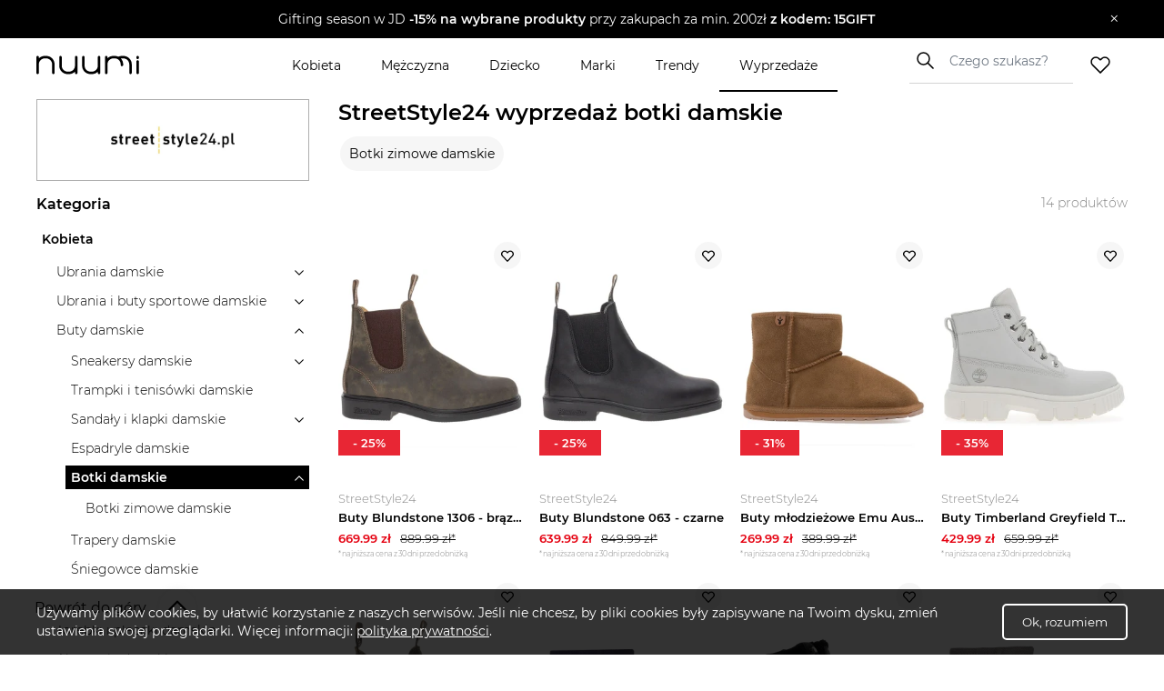

--- FILE ---
content_type: text/html; charset=utf-8
request_url: https://www.nuumi.pl/wyprzedaze/streetstyle24-wyprzedaz/botki-damskie
body_size: 41581
content:
<!DOCTYPE html><html lang="pl-PL"><head><meta charSet="utf-8"/><meta name="viewport" content="width=device-width"/><link rel="canonical" href="https://www.nuumi.pl/wyprzedaze/streetstyle24-wyprzedaz/botki-damskie"/><title>Botki damskie StreetStyle24 w wyprzedaży – modne okazje</title><meta content="Wyprzedaż botków damskich StreetStyle24: modne modele na każdy sezon w super cenach. Stylowe fasony, różne kolory i rozmiary. Kup taniej online!" name="description"/><meta name="keywords" content="botki damskie wyprzedaż, tanie botki damskie streetstyle24, botki damskie promocje, botki na obcasie wyprzedaż, modne botki damskie zima"/><meta property="og:type" content="website"/><meta property="og:image" content="https://api.nuumi.pl/images/nuumi-moda-online.jpg"/><meta property="og:url" content="https://www.nuumi.pl/wyprzedaze/streetstyle24-wyprzedaz/botki-damskie"/><meta property="og:site_name" content="nuumi"/><meta property="og:title" content="Botki damskie StreetStyle24 w wyprzedaży – modne okazje"/><meta property="og:description" content="Wyprzedaż botków damskich StreetStyle24: modne modele na każdy sezon w super cenach. Stylowe fasony, różne kolory i rozmiary. Kup taniej online!"/><meta name="twitter:card" content="summary_large_image"/><meta name="twitter:title" content="Botki damskie StreetStyle24 w wyprzedaży – modne okazje"/><meta name="twitter:image" content="https://api.nuumi.pl/images/nuumi-moda-online.jpg"/><script type="application/ld+json">{"@context":"https://schema.org","@type":"Organization","name":"Nuumi","url":"https://www.nuumi.pl","sameAs":["https://www.instagram.com/nuumi.pl/","https://www.facebook.com/nuumi/"],"logo":"https://www.nuumi.pl/_next/static/media/nuumi-logo.27683532.svg","email":"contact@softnauts.com","address":{"@type":"PostalAddress","addressLocality":"Cracow, Poland","postalCode":"31-135","streetAddress":"al. Słowackiego 15a/8"},"telephone":"(+48) 795 05 05 03"}</script><script type="application/ld+json">{"@context":"https://schema.org","@type":"BreadcrumbList","itemListElement":[{"@type":"ListItem","position":1,"item":{"@type":"WebPage","@id":"https://www.nuumi.pl/","name":"nuumi.pl"}},{"@type":"ListItem","position":2,"item":{"@type":"WebPage","@id":"https://www.nuumi.pl/wyprzedaze","name":"Wyprzedaże"}},{"@type":"ListItem","position":3,"item":{"@type":"WebPage","@id":"https://www.nuumi.pl/wyprzedaze/streetstyle24-wyprzedaz","name":"StreetStyle24"}},{"@type":"ListItem","position":4,"item":{"@type":"WebPage","@id":"https://www.nuumi.pl/wyprzedaze/streetstyle24-wyprzedaz/buty-damskie","name":"Buty damskie"}},{"@type":"ListItem","position":5,"item":{"@type":"WebPage","@id":"https://www.nuumi.pl/wyprzedaze/streetstyle24-wyprzedaz/botki-damskie","name":"Botki damskie"}}]}</script><script type="application/ld+json">{"@context":"https://schema.org","@type":"WebPage","url":"https://www.nuumi.pl","name":"Nuumi","description":"Najciekawsze produkty wyprzedażowe streetstyle24 dostępne w ponad 30 sklepach online. Sprawdź nasze stylizacje oraz najlepsze promocje.","keywords":"ubrania wyprzedaż, buty wyprzedaż, wyprzedaż 2023","image":"","author":{"@type":"Organization","name":"Nuumi","url":"https://www.nuumi.pl"},"audience":{"@type":"Audience","audienceType":"Children, adults, kids, fathers, mothers, families, parents"},"inLanguage":{"@type":"Language","name":"Polish","alternateName":"pl"},"potentialAction":{"@type":"SearchAction","target":{"@type":"EntryPoint","urlTemplate":"wyszukaj?name={name}"},"query-input":{"@type":"PropertyValueSpecification","valueRequired":"False","valueName":"name"}}}</script><script type="application/ld+json">{"@context":"https://schema.org","@graph":[{"@type":"SiteNavigationElement","@id":"#navigation","name":"Wyprzedaże","url":"https://www.nuumi.pl/wyprzedaze"},{"@type":"SiteNavigationElement","@id":"#navigation","name":"Marki","url":"https://www.nuumi.pl/marki"},{"@type":"SiteNavigationElement","@id":"#navigation","name":"Trendy","url":"https://www.nuumi.pl/trendy"},{"@type":"SiteNavigationElement","@id":"#navigation","name":"Home","url":"https://www.nuumi.pl"},{"@type":"SiteNavigationElement","@id":"#navigation","name":"Kontakt","url":"https://www.nuumi.pl/kontakt"},{"@type":"SiteNavigationElement","@id":"#navigation","name":"Polityka prywatności","url":"https://www.nuumi.pl/polityka-prywatnosci"},{"@type":"SiteNavigationElement","@id":"#navigation","name":"Regulamin","url":"https://www.nuumi.pl/regulamin"},{"@type":"SiteNavigationElement","@id":"#navigation","name":"Kobieta","url":"https://www.nuumi.pl/kobieta"},{"@type":"SiteNavigationElement","@id":"#navigation","name":"Dziecko","url":"https://www.nuumi.pl/dziecko"},{"@type":"SiteNavigationElement","@id":"#navigation","name":"Mężczyzna","url":"https://www.nuumi.pl/mezczyzna"}]}</script><script type="application/ld+json">{"@context":"http://schema.org","@type":"ItemList","name":"Botki damskie","itemListOrder":"http://schema.org/ItemListOrderAscending","itemListElement":[{"@type":"ListItem","position":1,"url":"https://www.nuumi.pl/p/buty-blundstone-1306-brazowy"},{"@type":"ListItem","position":2,"url":"https://www.nuumi.pl/p/buty-blundstone-063-czarne"},{"@type":"ListItem","position":3,"url":"https://www.nuumi.pl/p/buty-mlodziezowe-emu-australia-wallaby-mini-teens-t10103ches-brazowe"},{"@type":"ListItem","position":4,"url":"https://www.nuumi.pl/p/buty-timberland-greyfield-tb0a5rpr0321-szare"},{"@type":"ListItem","position":5,"url":"https://www.nuumi.pl/p/buty-blundstone-1615-zielony"},{"@type":"ListItem","position":6,"url":"https://www.nuumi.pl/p/buty-emu-australia-wallaby-mini-teens-t10103midn-granatowe"},{"@type":"ListItem","position":7,"url":"https://www.nuumi.pl/p/buty-damskie-lee-cooper-lcj-24-03-3060l-czarne"},{"@type":"ListItem","position":8,"url":"https://www.nuumi.pl/p/buty-emu-australia-wallaby-mini-teens-t10103char-szare"},{"@type":"ListItem","position":9,"url":"https://www.nuumi.pl/p/buty-emu-australia-beach-mini-2-0-deluxe-wool-boot-w13012ches-brazowe"},{"@type":"ListItem","position":10,"url":"https://www.nuumi.pl/p/buty-emu-australia-beach-mini-2-0-deluxe-wool-boot-w13012blak-czarne"},{"@type":"ListItem","position":11,"url":"https://www.nuumi.pl/p/buty-timberland-greyfield-a5rng0011-czarne"},{"@type":"ListItem","position":12,"url":"https://www.nuumi.pl/p/buty-damskie-lee-cooper-lcj-23-44-1972l-bezowe"},{"@type":"ListItem","position":13,"url":"https://www.nuumi.pl/p/buty-lee-cooper-lcj-23-44-1984l-czarne"},{"@type":"ListItem","position":14,"url":"https://www.nuumi.pl/p/buty-mlodziezowe-emu-australia-wallaby-mini-teens-t10103blak-czarne"}]}</script><meta name="next-head-count" content="20"/><meta name="build" content="2022-02-16-09-11"/><meta charset="utf-8"/><meta name="viewport" content="width=device-width, initial-scale=1, maximum-scale=5"/><link rel="icon" type="image/png" sizes="32x32" href="/favicon-32x32.png"/><link rel="icon" type="image/png" sizes="16x16" href="/favicon-16x16.png"/><link rel="apple-touch-icon" sizes="180x180" href="/apple-touch-icon.png"/><link rel="manifest" href="/site.webmanifest"/><link rel="mask-icon" href="/safari-pinned-tab.svg" color="#5bbad5"/><meta name="theme-color" content="#ffffff"/><link data-next-font="" rel="preconnect" href="/" crossorigin="anonymous"/><script id="google-gtag" data-nscript="beforeInteractive">
                                window.dataLayer = window.dataLayer || [];
                                function gtag(){dataLayer.push(arguments);}
                                gtag('js', new Date());
                                gtag('config', 'G-PH24WN1SSN', {
                                page_path: window.location.pathname,
                                });
                            </script><link rel="preload" href="/_next/static/css/16a25e3f5aff8a85.css" as="style"/><link rel="stylesheet" href="/_next/static/css/16a25e3f5aff8a85.css" data-n-g=""/><link rel="preload" href="/_next/static/css/05bb9fdba12c38be.css" as="style"/><link rel="stylesheet" href="/_next/static/css/05bb9fdba12c38be.css" data-n-p=""/><link rel="preload" href="/_next/static/css/08f6d62ade396c1d.css" as="style"/><link rel="stylesheet" href="/_next/static/css/08f6d62ade396c1d.css" data-n-p=""/><noscript data-n-css=""></noscript><script defer="" nomodule="" src="/_next/static/chunks/polyfills-c67a75d1b6f99dc8.js"></script><script id="google-tag-manager" src="https://www.googletagmanager.com/gtag/js?id=G-PH24WN1SSN" defer="" data-nscript="beforeInteractive"></script><script src="/_next/static/chunks/webpack-5a3b801368e36b9f.js" defer=""></script><script src="/_next/static/chunks/framework-2c79e2a64abdb08b.js" defer=""></script><script src="/_next/static/chunks/main-7c8966651ff4862e.js" defer=""></script><script src="/_next/static/chunks/pages/_app-c4333f631849eb46.js" defer=""></script><script src="/_next/static/chunks/921-6858526f7b04616a.js" defer=""></script><script src="/_next/static/chunks/112-200ed400cf9e0850.js" defer=""></script><script src="/_next/static/chunks/283-6be57328b30bd08c.js" defer=""></script><script src="/_next/static/chunks/730-f6ba0c259fb3179f.js" defer=""></script><script src="/_next/static/chunks/390-5bb420e64bb4e7e1.js" defer=""></script><script src="/_next/static/chunks/pages/wyprzedaze/%5Bshop%5D/%5Bcategory%5D-d157fe6040ed47cd.js" defer=""></script><script src="/_next/static/mi4WLwAe7sMYCtF-MzOcs/_buildManifest.js" defer=""></script><script src="/_next/static/mi4WLwAe7sMYCtF-MzOcs/_ssgManifest.js" defer=""></script></head><body><div id="__next"><div class="App"><div class="NavbarComponent_componentsNavbarComponent__LkdEo"><div class="NavbarComponent_navbarInner__EFjoY"><div class="NavbarComponent_navbarContentWrapper__xcoqi"><div class="NavbarComponent_burgerMenuContainer__eel_U"><img title="menu" alt="burger-menu" loading="lazy" width="24" height="24" decoding="async" data-nimg="1" style="color:transparent" src="/_next/static/media/burger-menu-open.970e514d.svg"/></div><a title="strona główna" class="NavbarComponent_navbarLogo__TolNt" href="/"><img alt="nuumi" title="nuumi" loading="lazy" width="201" height="32" decoding="async" data-nimg="1" style="color:transparent" src="/_next/static/media/nuumi-logo.27683532.svg"/></a><a class="NavbarComponent_likedItemsWrapper__cQujO" href="/ulubione"><img alt="empty heart" loading="lazy" width="22" height="20" decoding="async" data-nimg="1" style="color:transparent" src="/_next/static/media/header-heart-empty.976c7b24.svg"/></a><div class="Search_searchWrapperMobile__B3WWG"><div class="Search_searchIcon__EVEs_"><img alt="search icon" loading="lazy" width="16" height="16" decoding="async" data-nimg="1" style="color:transparent" src="/_next/static/media/search_alt_black.9548cfa0.svg"/></div></div></div><div class="NavbarComponent_searchInputWrapperMobile__07AbO"><input placeholder="Czego szukasz?" type="text" class="NavbarComponent_searchInput__30eJx" id="search-input" value=""/><div class="NavbarComponent_searchButton__ScxmX"><p>Szukaj</p></div></div><div class="NavbarComponent_collapsed__sr9h7"><div class="NavbarComponent_menuMobileTreeContainer__QMB_Q"><div class="NavbarComponent_singleMenuItem__wpDWH"><a class="NavbarComponent_buttonLink__y_XRE" title="marki" href="/marki"><div class="NavbarComponent_navbarButton__KSMF5"><p>Marki</p></div></a></div><div class="NavbarComponent_singleMenuItem__wpDWH"><a class="NavbarComponent_buttonLink__y_XRE" title="trendy" href="/trendy"><div class="NavbarComponent_navbarButton__KSMF5"><p>Trendy</p></div></a></div><div class="NavbarComponent_singleMenuItem__wpDWH"><a class="NavbarComponent_buttonLink__y_XRE" title="wyprzedaże" href="/wyprzedaze"><div class="NavbarComponent_navbarButton__KSMF5"><p>Wyprzedaże</p></div></a></div></div></div></div></div><div class="NavbarComponent_navbarWrapper__5At_S"><div class="NavbarComponent_logoAndSearch__PX0Tg"><a title="strona główna" class="NavbarComponent_navbarLogo__TolNt" href="/"><img alt="nuumi" title="nuumi" loading="lazy" width="201" height="32" decoding="async" data-nimg="1" style="color:transparent" src="/_next/static/media/nuumi-logo.27683532.svg"/></a><div class="NavbarComponent_menuHandlers__2KMAp"><div class="Search_searchWrapperMobile__B3WWG"><div class="Search_searchIcon__EVEs_"><img alt="search icon" loading="lazy" width="16" height="16" decoding="async" data-nimg="1" style="color:transparent" src="/_next/static/media/search_alt_black.9548cfa0.svg"/></div></div><a class="NavbarComponent_likedItemsWrapper__cQujO" href="/ulubione"><img alt="empty heart" loading="lazy" width="22" height="20" decoding="async" data-nimg="1" style="color:transparent" src="/_next/static/media/header-heart-empty.976c7b24.svg"/></a></div></div><div class="NavbarComponent_menuList__gojox"><div class="NavbarComponent_linkWrapper__360Hz"><span class="NavbarComponent_menuLink__L_1_F"><div class="NavbarComponent_menuButton__OLkGa NavbarComponent_defaultCursor__Ew1_B">Kobieta</div></span><div class="DropdownMenu_dropdownMenu__b_Fdh"><div class="DropdownMenu_dropdownColumn__3_cGt"><a href="/kobieta/ubrania-damskie" class="DropdownMenu_rootCategoryTitle__eQbPX">UBRANIA DAMSKIE</a><div class="DropdownMenu_childCategoryTitle__QdniM"><a href="/kobieta/bluzki-damskie">Bluzki damskie</a></div><div class="DropdownMenu_childCategoryTitle__QdniM"><a href="/kobieta/koszule-damskie">Koszule damskie</a></div><div class="DropdownMenu_childCategoryTitle__QdniM"><a href="/kobieta/topy-i-koszulki-damskie">Topy i koszulki damskie</a></div><div class="DropdownMenu_childCategoryTitle__QdniM"><a href="/kobieta/garnitury-damskie">Garnitury damskie</a></div><div class="DropdownMenu_childCategoryTitle__QdniM"><a href="/kobieta/sukienki-damskie">Sukienki damskie</a></div><div class="DropdownMenu_childCategoryTitle__QdniM"><a href="/kobieta/marynarki-damskie">Marynarki damskie</a></div><div class="DropdownMenu_childCategoryTitle__QdniM"><a href="/kobieta/futra-i-kozuchy">Futra i kożuchy</a></div><div class="DropdownMenu_childCategoryTitle__QdniM"><a href="/kobieta/kurtki-damskie">Kurtki damskie</a></div><div class="DropdownMenu_childCategoryTitle__QdniM"><a href="/kobieta/plaszcze-damskie">Płaszcze damskie</a></div><div class="DropdownMenu_childCategoryTitle__QdniM"><a href="/kobieta/kamizelki-damskie">Kamizelki damskie</a></div><div class="DropdownMenu_childCategoryTitle__QdniM"><a href="/kobieta/swetry-damskie">Swetry damskie</a></div><div class="DropdownMenu_childCategoryTitle__QdniM"><a href="/kobieta/bluzy-damskie">Bluzy damskie</a></div><div class="DropdownMenu_childCategoryTitle__QdniM"><a href="/kobieta/jeansy-damskie">Jeansy damskie</a></div><div class="DropdownMenu_childCategoryTitle__QdniM"><a href="/kobieta/spodnie-damskie">Spodnie damskie</a></div><div class="DropdownMenu_childCategoryTitle__QdniM"><a href="/kobieta/spodnice-damskie">Spódnice damskie</a></div><div class="DropdownMenu_childCategoryTitle__QdniM"><a href="/kobieta/bielizna-damska">Bielizna damska</a></div><div class="DropdownMenu_childCategoryTitle__QdniM"><a href="/kobieta/moda-plazowa-damska">Moda plażowa damska</a></div><div class="DropdownMenu_childCategoryTitle__QdniM"><a href="/kobieta/komplety-damskie">Komplety damskie</a></div><div class="DropdownMenu_childCategoryTitle__QdniM"><a href="/kobieta/odziez-ciazowa-1">Odzież ciążowa</a></div><div class="DropdownMenu_childCategoryTitle__QdniM"><a href="/kobieta/dresy-damskie">Dresy damskie</a></div></div><div class="DropdownMenu_dropdownColumn__3_cGt"><a href="/kobieta/ubrania-i-buty-sportowe-damskie" class="DropdownMenu_rootCategoryTitle__eQbPX">UBRANIA I BUTY SPORTOWE DAMSKIE</a><div class="DropdownMenu_childCategoryTitle__QdniM"><a href="/kobieta/akcesoria-sportowe-damskie">Akcesoria sportowe damskie</a></div><div class="DropdownMenu_childCategoryTitle__QdniM"><a href="/kobieta/bielizna-sportowa-damska">Bielizna sportowa damska</a></div><div class="DropdownMenu_childCategoryTitle__QdniM"><a href="/kobieta/bluzy-sportowe-damskie">Bluzy sportowe damskie</a></div><div class="DropdownMenu_childCategoryTitle__QdniM"><a href="/kobieta/buty-sportowe-damskie">Buty sportowe damskie</a></div><div class="DropdownMenu_childCategoryTitle__QdniM"><a href="/kobieta/legginsy-damskie">Legginsy damskie</a></div><div class="DropdownMenu_childCategoryTitle__QdniM"><a href="/kobieta/koszulki-sportowe-damskie">Koszulki sportowe damskie</a></div><div class="DropdownMenu_childCategoryTitle__QdniM"><a href="/kobieta/kurtki-sportowe-damskie">Kurtki sportowe damskie</a></div><div class="DropdownMenu_childCategoryTitle__QdniM"><a href="/kobieta/koszule-turystyczne-damskie">Koszule turystyczne damskie</a></div><div class="DropdownMenu_childCategoryTitle__QdniM"><a href="/kobieta/spodenki-sportowe-damskie">Spodenki sportowe damskie</a></div><div class="DropdownMenu_childCategoryTitle__QdniM"><a href="/kobieta/spodnie-sportowe-damskie">Spodnie sportowe damskie</a></div></div><div class="DropdownMenu_dropdownColumn__3_cGt"><a href="/kobieta/buty-damskie" class="DropdownMenu_rootCategoryTitle__eQbPX">BUTY DAMSKIE</a><div class="DropdownMenu_childCategoryTitle__QdniM"><a href="/kobieta/sneakersy-damskie">Sneakersy damskie</a></div><div class="DropdownMenu_childCategoryTitle__QdniM"><a href="/kobieta/trampki-i-tenisowki-damskie">Trampki i tenisówki damskie</a></div><div class="DropdownMenu_childCategoryTitle__QdniM"><a href="/kobieta/szpilki">Szpilki</a></div><div class="DropdownMenu_childCategoryTitle__QdniM"><a href="/kobieta/sandaly-i-klapki-damskie">Sandały i klapki damskie</a></div><div class="DropdownMenu_childCategoryTitle__QdniM"><a href="/kobieta/espadryle-damskie">Espadryle damskie</a></div><div class="DropdownMenu_childCategoryTitle__QdniM"><a href="/kobieta/czolenka-damskie">Czółenka damskie</a></div><div class="DropdownMenu_childCategoryTitle__QdniM"><a href="/kobieta/mokasyny-damskie">Mokasyny damskie</a></div><div class="DropdownMenu_childCategoryTitle__QdniM"><a href="/kobieta/baleriny-damskie">Baleriny damskie</a></div><div class="DropdownMenu_childCategoryTitle__QdniM"><a href="/kobieta/botki-damskie">Botki damskie</a></div><div class="DropdownMenu_childCategoryTitle__QdniM"><a href="/kobieta/kowbojki-damskie">Kowbojki damskie</a></div><div class="DropdownMenu_childCategoryTitle__QdniM"><a href="/kobieta/kozaki-damskie">Kozaki damskie</a></div><div class="DropdownMenu_childCategoryTitle__QdniM"><a href="/kobieta/trapery-damskie">Trapery damskie</a></div><div class="DropdownMenu_childCategoryTitle__QdniM"><a href="/kobieta/sztyblety-damskie">Sztyblety damskie</a></div><div class="DropdownMenu_childCategoryTitle__QdniM"><a href="/kobieta/sniegowce-damskie">Śniegowce damskie</a></div><div class="DropdownMenu_childCategoryTitle__QdniM"><a href="/kobieta/kalosze-damskie">Kalosze damskie</a></div><div class="DropdownMenu_childCategoryTitle__QdniM"><a href="/kobieta/kapcie-damskie">Kapcie damskie</a></div><div class="DropdownMenu_childCategoryTitle__QdniM"><a href="/kobieta/buty-slubne-damskie">Buty ślubne damskie</a></div></div><div class="DropdownMenu_dropdownColumn__3_cGt"><a href="/kobieta/torebki-i-plecaki-damskie" class="DropdownMenu_rootCategoryTitle__eQbPX">TOREBKI I PLECAKI DAMSKIE</a><div class="DropdownMenu_childCategoryTitle__QdniM"><a href="/kobieta/torebki-damskie">Torebki damskie</a></div><div class="DropdownMenu_childCategoryTitle__QdniM"><a href="/kobieta/torby-damskie">Torby damskie</a></div><div class="DropdownMenu_childCategoryTitle__QdniM"><a href="/kobieta/torby-podrozne-i-walizki-damskie">Torby podróżne i walizki damskie</a></div><div class="DropdownMenu_childCategoryTitle__QdniM"><a href="/kobieta/plecaki-damskie">Plecaki damskie</a></div><div class="DropdownMenu_childCategoryTitle__QdniM"><a href="/kobieta/nerki-i-saszetki-damskie">Nerki i saszetki damskie</a></div><div class="DropdownMenu_childCategoryTitle__QdniM"><a href="/kobieta/walizki-damskie">Walizki damskie</a></div></div><div class="DropdownMenu_dropdownColumn__3_cGt"><a href="/kobieta/akcesoria-damskie" class="DropdownMenu_rootCategoryTitle__eQbPX">AKCESORIA DAMSKIE</a><div class="DropdownMenu_childCategoryTitle__QdniM"><a href="/kobieta/bizuteria-damska">Biżuteria damska</a></div><div class="DropdownMenu_childCategoryTitle__QdniM"><a href="/kobieta/czapki-i-kapelusze-damskie">Czapki i kapelusze damskie</a></div><div class="DropdownMenu_childCategoryTitle__QdniM"><a href="/kobieta/szaliki-i-rekawiczki-damskie">Szaliki i rękawiczki damskie</a></div><div class="DropdownMenu_childCategoryTitle__QdniM"><a href="/kobieta/okulary-przeciwsloneczne-damskie">Okulary przeciwsłoneczne damskie</a></div><div class="DropdownMenu_childCategoryTitle__QdniM"><a href="/kobieta/paski-damskie">Paski damskie</a></div><div class="DropdownMenu_childCategoryTitle__QdniM"><a href="/kobieta/portfele-i-etui-damskie">Portfele i etui damskie</a></div><div class="DropdownMenu_childCategoryTitle__QdniM"><a href="/kobieta/zegarki-damskie">Zegarki damskie</a></div><div class="DropdownMenu_childCategoryTitle__QdniM"><a href="/kobieta/ozdoby-do-wlosow-damskie">Ozdoby do włosów damskie</a></div><div class="DropdownMenu_childCategoryTitle__QdniM"><a href="/kobieta/breloki-damskie">Breloki damskie</a></div><div class="DropdownMenu_childCategoryTitle__QdniM"><a href="/kobieta/parasole-damskie">Parasole damskie</a></div><div class="DropdownMenu_childCategoryTitle__QdniM"><a href="/kobieta/kosmetyczki-damskie">Kosmetyczki damskie</a></div><div class="DropdownMenu_childCategoryTitle__QdniM"><a href="/kobieta/akcesoria-obuwnicze">Akcesoria obuwnicze</a></div></div></div></div><div class="NavbarComponent_linkWrapper__360Hz"><span class="NavbarComponent_menuLink__L_1_F"><div class="NavbarComponent_menuButton__OLkGa NavbarComponent_defaultCursor__Ew1_B">Mężczyzna</div></span><div class="DropdownMenu_dropdownMenu__b_Fdh"><div class="DropdownMenu_dropdownColumn__3_cGt"><a href="/mezczyzna/ubrania-meskie" class="DropdownMenu_rootCategoryTitle__eQbPX">UBRANIA MĘSKIE</a><div class="DropdownMenu_childCategoryTitle__QdniM"><a href="/mezczyzna/topy-i-koszulki-meskie">Topy i koszulki męskie</a></div><div class="DropdownMenu_childCategoryTitle__QdniM"><a href="/mezczyzna/bluzy-meskie">Bluzy męskie</a></div><div class="DropdownMenu_childCategoryTitle__QdniM"><a href="/mezczyzna/koszule-meskie">Koszule męskie</a></div><div class="DropdownMenu_childCategoryTitle__QdniM"><a href="/mezczyzna/marynarki-i-garnitury-meskie">Marynarki i garnitury męskie</a></div><div class="DropdownMenu_childCategoryTitle__QdniM"><a href="/mezczyzna/kamizelki-meskie">Kamizelki męskie</a></div><div class="DropdownMenu_childCategoryTitle__QdniM"><a href="/mezczyzna/kurtki-meskie">Kurtki męskie</a></div><div class="DropdownMenu_childCategoryTitle__QdniM"><a href="/mezczyzna/plaszcze-meskie">Płaszcze męskie</a></div><div class="DropdownMenu_childCategoryTitle__QdniM"><a href="/mezczyzna/swetry-i-kardigany-meskie">Swetry i kardigany męskie</a></div><div class="DropdownMenu_childCategoryTitle__QdniM"><a href="/mezczyzna/spodnie-meskie-1">Spodnie męskie</a></div><div class="DropdownMenu_childCategoryTitle__QdniM"><a href="/mezczyzna/jeansy-meskie">Jeansy męskie</a></div><div class="DropdownMenu_childCategoryTitle__QdniM"><a href="/mezczyzna/dresy-meskie">Dresy męskie</a></div><div class="DropdownMenu_childCategoryTitle__QdniM"><a href="/mezczyzna/bielizna-meska">Bielizna męska</a></div><div class="DropdownMenu_childCategoryTitle__QdniM"><a href="/mezczyzna/odziez-kapielowa-meska">Odzież kąpielowa męska</a></div></div><div class="DropdownMenu_dropdownColumn__3_cGt"><a href="/mezczyzna/ubrania-i-buty-sportowe-meskie" class="DropdownMenu_rootCategoryTitle__eQbPX">UBRANIA I BUTY SPORTOWE MĘSKIE</a><div class="DropdownMenu_childCategoryTitle__QdniM"><a href="/mezczyzna/stroje-pilkarskie-meskie">Stroje piłkarskie męskie</a></div><div class="DropdownMenu_childCategoryTitle__QdniM"><a href="/mezczyzna/akcesoria-sportowe-meskie">Akcesoria sportowe męskie</a></div><div class="DropdownMenu_childCategoryTitle__QdniM"><a href="/mezczyzna/odziez-rowerowa">Odzież rowerowa</a></div><div class="DropdownMenu_childCategoryTitle__QdniM"><a href="/mezczyzna/bielizna-sportowa-meska">Bielizna sportowa męska</a></div><div class="DropdownMenu_childCategoryTitle__QdniM"><a href="/mezczyzna/bluzy-sportowe-meskie">Bluzy sportowe męskie</a></div><div class="DropdownMenu_childCategoryTitle__QdniM"><a href="/mezczyzna/buty-sportowe-meskie">Buty sportowe męskie</a></div><div class="DropdownMenu_childCategoryTitle__QdniM"><a href="/mezczyzna/legginsy-meskie">Legginsy męskie</a></div><div class="DropdownMenu_childCategoryTitle__QdniM"><a href="/mezczyzna/koszulki-sportowe-meskie">Koszulki sportowe męskie</a></div><div class="DropdownMenu_childCategoryTitle__QdniM"><a href="/mezczyzna/koszule-turystyczne-meskie">Koszule turystyczne męskie</a></div><div class="DropdownMenu_childCategoryTitle__QdniM"><a href="/mezczyzna/kurtki-sportowe-meskie">Kurtki sportowe męskie</a></div><div class="DropdownMenu_childCategoryTitle__QdniM"><a href="/mezczyzna/spodenki-sportowe-meskie">Spodenki sportowe męskie</a></div><div class="DropdownMenu_childCategoryTitle__QdniM"><a href="/mezczyzna/spodnie-sportowe-meskie">Spodnie sportowe męskie</a></div></div><div class="DropdownMenu_dropdownColumn__3_cGt"><a href="/mezczyzna/buty-meskie" class="DropdownMenu_rootCategoryTitle__eQbPX">BUTY MĘSKIE</a><div class="DropdownMenu_childCategoryTitle__QdniM"><a href="/mezczyzna/sneakersy-meskie">Sneakersy męskie</a></div><div class="DropdownMenu_childCategoryTitle__QdniM"><a href="/mezczyzna/trampki-i-tenisowki-meskie">Trampki i tenisówki męskie</a></div><div class="DropdownMenu_childCategoryTitle__QdniM"><a href="/mezczyzna/polbuty-meskie">Półbuty męskie</a></div><div class="DropdownMenu_childCategoryTitle__QdniM"><a href="/mezczyzna/mokasyny-meskie">Mokasyny męskie</a></div><div class="DropdownMenu_childCategoryTitle__QdniM"><a href="/mezczyzna/glany-meskie">Glany męskie</a></div><div class="DropdownMenu_childCategoryTitle__QdniM"><a href="/mezczyzna/botki-i-sztyblety-meskie">Botki i sztyblety męskie</a></div><div class="DropdownMenu_childCategoryTitle__QdniM"><a href="/mezczyzna/espadryle-meskie">Espadryle męskie</a></div><div class="DropdownMenu_childCategoryTitle__QdniM"><a href="/mezczyzna/kalosze-meskie">Kalosze męskie</a></div><div class="DropdownMenu_childCategoryTitle__QdniM"><a href="/mezczyzna/trapery-meskie">Trapery męskie</a></div><div class="DropdownMenu_childCategoryTitle__QdniM"><a href="/mezczyzna/buty-zimowe-meskie">Buty zimowe męskie</a></div><div class="DropdownMenu_childCategoryTitle__QdniM"><a href="/mezczyzna/sandaly-i-klapki-meskie">Sandały i klapki męskie</a></div><div class="DropdownMenu_childCategoryTitle__QdniM"><a href="/mezczyzna/kapcie-meskie">Kapcie męskie</a></div><div class="DropdownMenu_childCategoryTitle__QdniM"><a href="/mezczyzna/kozaki-meskie">Kozaki męskie</a></div><div class="DropdownMenu_childCategoryTitle__QdniM"><a href="/mezczyzna/sniegowce-meskie">Śniegowce męskie</a></div><div class="DropdownMenu_childCategoryTitle__QdniM"><a href="/mezczyzna/akcesoria-do-butow">Akcesoria do butów</a></div><div class="DropdownMenu_childCategoryTitle__QdniM"><a href="/mezczyzna/buty-slubne-meskie">Buty ślubne męskie</a></div><div class="DropdownMenu_childCategoryTitle__QdniM"><a href="/mezczyzna/buty-do-wody-meskie">Buty do wody męskie</a></div></div><div class="DropdownMenu_dropdownColumn__3_cGt"><a href="/mezczyzna/torby-i-plecaki-meskie" class="DropdownMenu_rootCategoryTitle__eQbPX">TORBY I PLECAKI MĘSKIE</a><div class="DropdownMenu_childCategoryTitle__QdniM"><a href="/mezczyzna/torby-meskie">Torby męskie</a></div><div class="DropdownMenu_childCategoryTitle__QdniM"><a href="/mezczyzna/torby-podrozne-i-walizki-meskie">Torby podróżne i walizki męskie</a></div><div class="DropdownMenu_childCategoryTitle__QdniM"><a href="/mezczyzna/plecaki-meskie">Plecaki męskie</a></div><div class="DropdownMenu_childCategoryTitle__QdniM"><a href="/mezczyzna/nerki-i-saszetki-meskie">Nerki i saszetki męskie</a></div></div><div class="DropdownMenu_dropdownColumn__3_cGt"><a href="/mezczyzna/akcesoria-meskie" class="DropdownMenu_rootCategoryTitle__eQbPX">AKCESORIA MĘSKIE</a><div class="DropdownMenu_childCategoryTitle__QdniM"><a href="/mezczyzna/bizuteria-meska">Biżuteria męska</a></div><div class="DropdownMenu_childCategoryTitle__QdniM"><a href="/mezczyzna/czapki-i-kapelusze-meskie">Czapki i kapelusze męskie</a></div><div class="DropdownMenu_childCategoryTitle__QdniM"><a href="/mezczyzna/szaliki-i-kominy-meskie">Szaliki i kominy męskie</a></div><div class="DropdownMenu_childCategoryTitle__QdniM"><a href="/mezczyzna/rekawiczki-meskie">Rękawiczki męskie</a></div><div class="DropdownMenu_childCategoryTitle__QdniM"><a href="/mezczyzna/okulary-przeciwsloneczne-meskie">Okulary przeciwsłoneczne męskie</a></div><div class="DropdownMenu_childCategoryTitle__QdniM"><a href="/mezczyzna/paski-meskie">Paski męskie</a></div><div class="DropdownMenu_childCategoryTitle__QdniM"><a href="/mezczyzna/krawaty-i-muszki-meskie">Krawaty i muszki męskie</a></div><div class="DropdownMenu_childCategoryTitle__QdniM"><a href="/mezczyzna/portfele-meskie">Portfele męskie</a></div><div class="DropdownMenu_childCategoryTitle__QdniM"><a href="/mezczyzna/parasole-meskie">Parasole męskie</a></div><div class="DropdownMenu_childCategoryTitle__QdniM"><a href="/mezczyzna/kosmetyczki-meskie">Kosmetyczki męskie</a></div><div class="DropdownMenu_childCategoryTitle__QdniM"><a href="/mezczyzna/zegarki-meskie">Zegarki męskie</a></div><div class="DropdownMenu_childCategoryTitle__QdniM"><a href="/mezczyzna/etui-meskie">Etui męskie</a></div><div class="DropdownMenu_childCategoryTitle__QdniM"><a href="/mezczyzna/szelki-meskie">Szelki męskie</a></div><div class="DropdownMenu_childCategoryTitle__QdniM"><a href="/mezczyzna/spinki-do-koszuli">Spinki do koszuli</a></div></div></div></div><div class="NavbarComponent_linkWrapper__360Hz"><span class="NavbarComponent_menuLink__L_1_F"><div class="NavbarComponent_menuButton__OLkGa NavbarComponent_defaultCursor__Ew1_B">Dziecko</div></span><div class="DropdownMenu_dropdownMenu__b_Fdh"><div class="DropdownMenu_dropdownColumn__3_cGt"><a href="/dziecko/ubrania-dzieciece" class="DropdownMenu_rootCategoryTitle__eQbPX">UBRANIA DZIECIĘCE</a><div class="DropdownMenu_childCategoryTitle__QdniM"><a href="/dziecko/marynarki-dzieciece">Marynarki dziecięce</a></div><div class="DropdownMenu_childCategoryTitle__QdniM"><a href="/dziecko/bolerka-dzieciece">Bolerka dziecięce</a></div><div class="DropdownMenu_childCategoryTitle__QdniM"><a href="/dziecko/bluzki-i-koszule-dzieciece">Bluzki i koszule dziecięce</a></div><div class="DropdownMenu_childCategoryTitle__QdniM"><a href="/dziecko/bluzy-i-polary-dzieciece">Bluzy i polary dziecięce</a></div><div class="DropdownMenu_childCategoryTitle__QdniM"><a href="/dziecko/jeansy-i-ogrodniczki-dzieciece">Jeansy i ogrodniczki dziecięce</a></div><div class="DropdownMenu_childCategoryTitle__QdniM"><a href="/dziecko/kombinezony-dzieciece">Kombinezony dziecięce</a></div><div class="DropdownMenu_childCategoryTitle__QdniM"><a href="/dziecko/komplety-dzieciece">Komplety dziecięce</a></div><div class="DropdownMenu_childCategoryTitle__QdniM"><a href="/dziecko/kurtki-i-plaszcze-dzieciece">Kurtki i płaszcze dziecięce</a></div><div class="DropdownMenu_childCategoryTitle__QdniM"><a href="/dziecko/spodnice-dziewczece">Spódnice dziewczęce</a></div><div class="DropdownMenu_childCategoryTitle__QdniM"><a href="/dziecko/spodnie-i-legginsy-dzieciece">Spodnie i legginsy dziecięce</a></div><div class="DropdownMenu_childCategoryTitle__QdniM"><a href="/dziecko/sukienki-dziewczece">Sukienki dziewczęce</a></div><div class="DropdownMenu_childCategoryTitle__QdniM"><a href="/dziecko/swetry-i-kardigany-dzieciece">Swetry i kardigany dziecięce</a></div><div class="DropdownMenu_childCategoryTitle__QdniM"><a href="/dziecko/szorty-dzieciece">Szorty dziecięce</a></div><div class="DropdownMenu_childCategoryTitle__QdniM"><a href="/dziecko/topy-i-koszulki-dzieciece">Topy i koszulki dziecięce</a></div><div class="DropdownMenu_childCategoryTitle__QdniM"><a href="/dziecko/bielizna-dziecieca">Bielizna dziecięca</a></div><div class="DropdownMenu_childCategoryTitle__QdniM"><a href="/dziecko/moda-plazowa-dziecieca">Moda plażowa dziecięca</a></div></div><div class="DropdownMenu_dropdownColumn__3_cGt"><a href="/dziecko/ubrania-i-buty-sportowe-dzieciece" class="DropdownMenu_rootCategoryTitle__eQbPX">UBRANIA I BUTY SPORTOWE DZIECIĘCE</a><div class="DropdownMenu_childCategoryTitle__QdniM"><a href="/dziecko/koszulki-sportowe-dzieciece">Koszulki sportowe dziecięce</a></div><div class="DropdownMenu_childCategoryTitle__QdniM"><a href="/dziecko/spodnie-sportowe-dzieciece">Spodnie sportowe dziecięce</a></div><div class="DropdownMenu_childCategoryTitle__QdniM"><a href="/dziecko/kurtki-sportowe-dzieciece">Kurtki sportowe dziecięce</a></div><div class="DropdownMenu_childCategoryTitle__QdniM"><a href="/dziecko/bielizna-termoaktywna-dziecieca">Bielizna termoaktywna dziecięca</a></div><div class="DropdownMenu_childCategoryTitle__QdniM"><a href="/dziecko/akcesoria-sportowe-dzieciece">Akcesoria sportowe dziecięce</a></div><div class="DropdownMenu_childCategoryTitle__QdniM"><a href="/dziecko/buty-sportowe-dzieciece">Buty sportowe dziecięce</a></div></div><div class="DropdownMenu_dropdownColumn__3_cGt"><a href="/dziecko/buty-dzieciece" class="DropdownMenu_rootCategoryTitle__eQbPX">BUTY DZIECIĘCE</a><div class="DropdownMenu_childCategoryTitle__QdniM"><a href="/dziecko/baleriny-dziewczece">Baleriny dziewczęce</a></div><div class="DropdownMenu_childCategoryTitle__QdniM"><a href="/dziecko/botki-dzieciece">Botki dziecięce</a></div><div class="DropdownMenu_childCategoryTitle__QdniM"><a href="/dziecko/buty-zimowe-dzieciece">Buty zimowe dziecięce</a></div><div class="DropdownMenu_childCategoryTitle__QdniM"><a href="/dziecko/espadryle-dzieciece">Espadryle dziecięce</a></div><div class="DropdownMenu_childCategoryTitle__QdniM"><a href="/dziecko/kalosze-dzieciece">Kalosze dziecięce</a></div><div class="DropdownMenu_childCategoryTitle__QdniM"><a href="/dziecko/kapcie-dzieciece">Kapcie dziecięce</a></div><div class="DropdownMenu_childCategoryTitle__QdniM"><a href="/dziecko/klapki-i-japonki-dzieciece">Klapki i japonki dziecięce</a></div><div class="DropdownMenu_childCategoryTitle__QdniM"><a href="/dziecko/kozaki-dzieciece">Kozaki dziecięce</a></div><div class="DropdownMenu_childCategoryTitle__QdniM"><a href="/dziecko/mokasyny-dzieciece">Mokasyny dziecięce</a></div><div class="DropdownMenu_childCategoryTitle__QdniM"><a href="/dziecko/sandaly-dzieciece">Sandały dziecięce</a></div><div class="DropdownMenu_childCategoryTitle__QdniM"><a href="/dziecko/polbuty-dzieciece">Półbuty dziecięce</a></div><div class="DropdownMenu_childCategoryTitle__QdniM"><a href="/dziecko/sneakersy-dzieciece">Sneakersy dziecięce</a></div><div class="DropdownMenu_childCategoryTitle__QdniM"><a href="/dziecko/sniegowce-dzieciece">Śniegowce dziecięce</a></div><div class="DropdownMenu_childCategoryTitle__QdniM"><a href="/dziecko/trampki-i-tenisowki-dzieciece">Trampki i tenisówki dziecięce</a></div><div class="DropdownMenu_childCategoryTitle__QdniM"><a href="/dziecko/trzewiki-dzieciece">Trzewiki dziecięce</a></div><div class="DropdownMenu_childCategoryTitle__QdniM"><a href="/dziecko/akcesoria-dzieciece-do-butow">Akcesoria dziecięce do butów</a></div></div><div class="DropdownMenu_dropdownColumn__3_cGt"><a href="/dziecko/akcesoria-dzieciece" class="DropdownMenu_rootCategoryTitle__eQbPX">AKCESORIA DZIECIĘCE</a><div class="DropdownMenu_childCategoryTitle__QdniM"><a href="/dziecko/bandany-dzieciece">Bandany dziecięce</a></div><div class="DropdownMenu_childCategoryTitle__QdniM"><a href="/dziecko/bizuteria-dziecieca">Biżuteria dziecięca</a></div><div class="DropdownMenu_childCategoryTitle__QdniM"><a href="/dziecko/portfele-dzieciece">Portfele dziecięce</a></div><div class="DropdownMenu_childCategoryTitle__QdniM"><a href="/dziecko/szaliki-i-kominy-dzieciece">Szaliki i kominy dziecięce</a></div><div class="DropdownMenu_childCategoryTitle__QdniM"><a href="/dziecko/rekawiczki-dzieciece">Rękawiczki dziecięce</a></div><div class="DropdownMenu_childCategoryTitle__QdniM"><a href="/dziecko/opaski-zimowe-dzieciece">Opaski zimowe dziecięce</a></div><div class="DropdownMenu_childCategoryTitle__QdniM"><a href="/dziecko/paski-dzieciece">Paski dziecięce</a></div><div class="DropdownMenu_childCategoryTitle__QdniM"><a href="/dziecko/ozdoby-do-wlosow-dziewczece">Ozdoby do włosów dziewczęce</a></div><div class="DropdownMenu_childCategoryTitle__QdniM"><a href="/dziecko/zegarki-dzieciece">Zegarki dziecięce</a></div><div class="DropdownMenu_childCategoryTitle__QdniM"><a href="/dziecko/czapki-dzieciece">Czapki dziecięce</a></div><div class="DropdownMenu_childCategoryTitle__QdniM"><a href="/dziecko/torby-torebki-i-plecaki-dzieciece">Torby, torebki i plecaki dziecięce</a></div></div><div class="DropdownMenu_dropdownColumn__3_cGt"><a href="/dziecko/niemowle" class="DropdownMenu_rootCategoryTitle__eQbPX">NIEMOWLĘ</a><div class="DropdownMenu_childCategoryTitle__QdniM"><a href="/dziecko/ubrania-niemowlece">Ubrania niemowlęce</a></div><div class="DropdownMenu_childCategoryTitle__QdniM"><a href="/dziecko/buty-niemowlece">Buty niemowlęce</a></div><div class="DropdownMenu_childCategoryTitle__QdniM"><a href="/dziecko/bielizna-niemowleca">Bielizna niemowlęca</a></div><div class="DropdownMenu_childCategoryTitle__QdniM"><a href="/dziecko/akcesoria-niemowlece">Akcesoria niemowlęce</a></div></div></div></div><div class="NavbarComponent_linkWrapper__360Hz"><a class="NavbarComponent_menuLink__L_1_F" title="Marki" href="/marki"><div class="NavbarComponent_menuButton__OLkGa">Marki</div></a><div class="DropdownMenu_dropdownMenu__b_Fdh"></div></div><div class="NavbarComponent_linkWrapper__360Hz"><a class="NavbarComponent_menuLink__L_1_F" title="Trendy" href="/trendy"><div class="NavbarComponent_menuButton__OLkGa">Trendy</div></a><div class="DropdownMenu_dropdownMenu__b_Fdh"></div></div><div class="NavbarComponent_linkWrapper__360Hz NavbarComponent_active__jFmBz"><a class="NavbarComponent_menuLink__L_1_F" title="Wyprzedaże" href="/wyprzedaze"><div class="NavbarComponent_menuButton__OLkGa">Wyprzedaże</div></a><div class="DropdownMenu_dropdownMenu__b_Fdh"><div class="DropdownMenu_dropdownColumn__3_cGt"><div class="DropdownMenu_childCategoryTitle__QdniM"><a href="/wyprzedaze/4f-wyprzedaz">4F</a></div><div class="DropdownMenu_childCategoryTitle__QdniM"><a href="/wyprzedaze/7mil-wyprzedaz">7mil</a></div><div class="DropdownMenu_childCategoryTitle__QdniM"><a href="/wyprzedaze/adidas-wyprzedaz">Adidas</a></div><div class="DropdownMenu_childCategoryTitle__QdniM"><a href="/wyprzedaze/answear-wyprzedaz">Answear</a></div><div class="DropdownMenu_childCategoryTitle__QdniM"><a href="/wyprzedaze/armodo-wyprzedaz">Armodo</a></div><div class="DropdownMenu_childCategoryTitle__QdniM"><a href="/wyprzedaze/bershka-wyprzedaz">Bershka</a></div><div class="DropdownMenu_childCategoryTitle__QdniM"><a href="/wyprzedaze/big-star-wyprzedaz">BIG STAR</a></div><div class="DropdownMenu_childCategoryTitle__QdniM"><a href="/wyprzedaze/bimba-y-lola-wyprzedaz">BIMBA Y LOLA</a></div><div class="DropdownMenu_childCategoryTitle__QdniM"><a href="/wyprzedaze/boco-wyprzedaz">BOCO</a></div><div class="DropdownMenu_childCategoryTitle__QdniM"><a href="/wyprzedaze/bonprix-wyprzedaz">BonPrix</a></div><div class="DropdownMenu_childCategoryTitle__QdniM"><a href="/wyprzedaze/born2be-wyprzedaz">Born2be</a></div><div class="DropdownMenu_childCategoryTitle__QdniM"><a href="/wyprzedaze/breuninger-wyprzedaz">Breuninger</a></div><div class="DropdownMenu_childCategoryTitle__QdniM"><a href="/wyprzedaze/butsklep-wyprzedaz">ButSklep</a></div><div class="DropdownMenu_childCategoryTitle__QdniM"><a href="/wyprzedaze/butyjana-wyprzedaz">Butyjana</a></div><div class="DropdownMenu_childCategoryTitle__QdniM"><a href="/wyprzedaze/by-insomnia-wyprzedaz">by Insomnia</a></div><div class="DropdownMenu_childCategoryTitle__QdniM"><a href="/wyprzedaze/camper-wyprzedaz">CAMPER</a></div><div class="DropdownMenu_childCategoryTitle__QdniM"><a href="/wyprzedaze/carinii-wyprzedaz">CARINII</a></div><div class="DropdownMenu_childCategoryTitle__QdniM"><a href="/wyprzedaze/ccc-wyprzedaz">CCC</a></div><div class="DropdownMenu_childCategoryTitle__QdniM"><a href="/wyprzedaze/charmelovesyou-wyprzedaz">CharmeLovesYou</a></div><div class="DropdownMenu_childCategoryTitle__QdniM"><a href="/wyprzedaze/cloth-store-wyprzedaz">Cloth Store</a></div><div class="DropdownMenu_childCategoryTitle__QdniM"><a href="/wyprzedaze/converse-wyprzedaz">Converse</a></div></div><div class="DropdownMenu_dropdownColumn__3_cGt"><div class="DropdownMenu_childCategoryTitle__QdniM"><a href="/wyprzedaze/cropp-wyprzedaz">CROPP</a></div><div class="DropdownMenu_childCategoryTitle__QdniM"><a href="/wyprzedaze/daniel-wellington-wyprzedaz">Daniel Wellington</a></div><div class="DropdownMenu_childCategoryTitle__QdniM"><a href="/wyprzedaze/dedicante-wyprzedaz">Dedicante</a></div><div class="DropdownMenu_childCategoryTitle__QdniM"><a href="/wyprzedaze/desigual-wyprzedaz">Desigual</a></div><div class="DropdownMenu_childCategoryTitle__QdniM"><a href="/wyprzedaze/eobuwie-pl-wyprzedaz">eobuwie.pl</a></div><div class="DropdownMenu_childCategoryTitle__QdniM"><a href="/wyprzedaze/esotiq-wyprzedaz">ESOTIQ</a></div><div class="DropdownMenu_childCategoryTitle__QdniM"><a href="/wyprzedaze/estro-wyprzedaz">Estro</a></div><div class="DropdownMenu_childCategoryTitle__QdniM"><a href="/wyprzedaze/etam-wyprzedaz">Etam</a></div><div class="DropdownMenu_childCategoryTitle__QdniM"><a href="/wyprzedaze/filipowicz-wyprzedaz">Filipowicz</a></div><div class="DropdownMenu_childCategoryTitle__QdniM"><a href="/wyprzedaze/flawless-wyprzedaz">FLAWLESS</a></div><div class="DropdownMenu_childCategoryTitle__QdniM"><a href="/wyprzedaze/gabriella-wyprzedaz">Gabriella</a></div><div class="DropdownMenu_childCategoryTitle__QdniM"><a href="/wyprzedaze/gant-wyprzedaz">GANT</a></div><div class="DropdownMenu_childCategoryTitle__QdniM"><a href="/wyprzedaze/giacomo-conti-wyprzedaz">Giacomo Conti</a></div><div class="DropdownMenu_childCategoryTitle__QdniM"><a href="/wyprzedaze/goe-wyprzedaz">GOE</a></div><div class="DropdownMenu_childCategoryTitle__QdniM"><a href="/wyprzedaze/gomez-wyprzedaz">GOMEZ</a></div><div class="DropdownMenu_childCategoryTitle__QdniM"><a href="/wyprzedaze/greenpoint-wyprzedaz">Greenpoint</a></div><div class="DropdownMenu_childCategoryTitle__QdniM"><a href="/wyprzedaze/house-wyprzedaz">HOUSE</a></div><div class="DropdownMenu_childCategoryTitle__QdniM"><a href="/wyprzedaze/hunkemoller-wyprzedaz">Hunkemöller</a></div><div class="DropdownMenu_childCategoryTitle__QdniM"><a href="/wyprzedaze/jd-sports-wyprzedaz">JD Sports</a></div><div class="DropdownMenu_childCategoryTitle__QdniM"><a href="/wyprzedaze/joop-wyprzedaz">JOOP!</a></div><div class="DropdownMenu_childCategoryTitle__QdniM"><a href="/wyprzedaze/kazar-wyprzedaz">Kazar</a></div></div><div class="DropdownMenu_dropdownColumn__3_cGt"><div class="DropdownMenu_childCategoryTitle__QdniM"><a href="/wyprzedaze/kubota-wyprzedaz">KUBOTA</a></div><div class="DropdownMenu_childCategoryTitle__QdniM"><a href="/wyprzedaze/lacoste-wyprzedaz">Lacoste</a></div><div class="DropdownMenu_childCategoryTitle__QdniM"><a href="/wyprzedaze/lago-wyprzedaz">LAGO</a></div><div class="DropdownMenu_childCategoryTitle__QdniM"><a href="/wyprzedaze/laif-wyprzedaz">LAIF</a></div><div class="DropdownMenu_childCategoryTitle__QdniM"><a href="/wyprzedaze/lancerto-wyprzedaz">Lancerto</a></div><div class="DropdownMenu_childCategoryTitle__QdniM"><a href="/wyprzedaze/laurella-wyprzedaz">LAURELLA</a></div><div class="DropdownMenu_childCategoryTitle__QdniM"><a href="/wyprzedaze/lee-wyprzedaz">Lee</a></div><div class="DropdownMenu_childCategoryTitle__QdniM"><a href="/wyprzedaze/limango-wyprzedaz">Limango</a></div><div class="DropdownMenu_childCategoryTitle__QdniM"><a href="/wyprzedaze/liu-jo-wyprzedaz">LIU JO</a></div><div class="DropdownMenu_childCategoryTitle__QdniM"><a href="/wyprzedaze/mango-wyprzedaz">MANGO</a></div><div class="DropdownMenu_childCategoryTitle__QdniM"><a href="/wyprzedaze/marc-opolo-wyprzedaz">Marc O&#x27;Polo</a></div><div class="DropdownMenu_childCategoryTitle__QdniM"><a href="/wyprzedaze/marilyn-wyprzedaz">MARILYN</a></div><div class="DropdownMenu_childCategoryTitle__QdniM"><a href="/wyprzedaze/markoweobuwie-pl-wyprzedaz">markoweobuwie.pl</a></div><div class="DropdownMenu_childCategoryTitle__QdniM"><a href="/wyprzedaze/marsala-wyprzedaz">MARSALA</a></div><div class="DropdownMenu_childCategoryTitle__QdniM"><a href="/wyprzedaze/massimo-dutti-wyprzedaz">Massimo Dutti</a></div><div class="DropdownMenu_childCategoryTitle__QdniM"><a href="/wyprzedaze/modivo-wyprzedaz">Modivo</a></div><div class="DropdownMenu_childCategoryTitle__QdniM"><a href="/wyprzedaze/mohito-wyprzedaz">Mohito</a></div><div class="DropdownMenu_childCategoryTitle__QdniM"><a href="/wyprzedaze/moodo-wyprzedaz">Moodo</a></div><div class="DropdownMenu_childCategoryTitle__QdniM"><a href="/wyprzedaze/naoko-wyprzedaz">NAOKO</a></div><div class="DropdownMenu_childCategoryTitle__QdniM"><a href="/wyprzedaze/new-balance-wyprzedaz">New Balance</a></div><div class="DropdownMenu_childCategoryTitle__QdniM"><a href="/wyprzedaze/nike-wyprzedaz">Nike</a></div></div><div class="DropdownMenu_dropdownColumn__3_cGt"><div class="DropdownMenu_childCategoryTitle__QdniM"><a href="/wyprzedaze/ochnik-wyprzedaz">OCHNIK</a></div><div class="DropdownMenu_childCategoryTitle__QdniM"><a href="/wyprzedaze/olsen-wyprzedaz">Olsen</a></div><div class="DropdownMenu_childCategoryTitle__QdniM"><a href="/wyprzedaze/ombre-wyprzedaz">Ombre</a></div><div class="DropdownMenu_childCategoryTitle__QdniM"><a href="/wyprzedaze/outfit-pl-wyprzedaz">Outfit.pl</a></div><div class="DropdownMenu_childCategoryTitle__QdniM"><a href="/wyprzedaze/patrizia-pepe-wyprzedaz">Patrizia Pepe</a></div><div class="DropdownMenu_childCategoryTitle__QdniM"><a href="/wyprzedaze/peek-cloppenburg-wyprzedaz">Peek&amp;Cloppenburg</a></div><div class="DropdownMenu_childCategoryTitle__QdniM"><a href="/wyprzedaze/prm-wyprzedaz">PRM</a></div><div class="DropdownMenu_childCategoryTitle__QdniM"><a href="/wyprzedaze/puma-wyprzedaz">Puma</a></div><div class="DropdownMenu_childCategoryTitle__QdniM"><a href="/wyprzedaze/recman-wyprzedaz">Recman</a></div><div class="DropdownMenu_childCategoryTitle__QdniM"><a href="/wyprzedaze/renee-wyprzedaz">Renee</a></div><div class="DropdownMenu_childCategoryTitle__QdniM"><a href="/wyprzedaze/reporter-young-wyprzedaz">Reporter Young</a></div><div class="DropdownMenu_childCategoryTitle__QdniM"><a href="/wyprzedaze/reserved-wyprzedaz">Reserved</a></div><div class="DropdownMenu_childCategoryTitle__QdniM"><a href="/wyprzedaze/rylko-wyprzedaz">Ryłko</a></div><div class="DropdownMenu_childCategoryTitle__QdniM"><a href="/wyprzedaze/senity-wyprzedaz">Senity</a></div><div class="DropdownMenu_childCategoryTitle__QdniM"><a href="/wyprzedaze/siksilk-wyprzedaz">SikSilk</a></div><div class="DropdownMenu_childCategoryTitle__QdniM"><a href="/wyprzedaze/sinsay-wyprzedaz">Sinsay</a></div><div class="DropdownMenu_childCategoryTitle__QdniM"><a href="/wyprzedaze/sizeer-wyprzedaz">Sizeer</a></div><div class="DropdownMenu_childCategoryTitle__QdniM"><a href="/wyprzedaze/sneaker-peeker-wyprzedaz">Sneaker Peeker</a></div><div class="DropdownMenu_childCategoryTitle__QdniM"><a href="/wyprzedaze/snipes-wyprzedaz">Snipes</a></div><div class="DropdownMenu_childCategoryTitle__QdniM"><a href="/wyprzedaze/sport-shop-wyprzedaz">Sport-Shop</a></div><div class="DropdownMenu_childCategoryTitle__QdniM"><a href="/wyprzedaze/sportano-wyprzedaz">Sportano</a></div></div><div class="DropdownMenu_dropdownColumn__3_cGt"><div class="DropdownMenu_childCategoryTitle__QdniM"><a href="/wyprzedaze/sportofino-wyprzedaz">Sportofino</a></div><div class="DropdownMenu_childCategoryTitle__QdniM"><a href="/wyprzedaze/stradivarius-wyprzedaz">Stradivarius</a></div><div class="DropdownMenu_childCategoryTitle__QdniM"><a href="/wyprzedaze/streetstyle24-wyprzedaz">StreetStyle24</a></div><div class="DropdownMenu_childCategoryTitle__QdniM"><a href="/wyprzedaze/sukienki-shop-wyprzedaz">sukienki.shop</a></div><div class="DropdownMenu_childCategoryTitle__QdniM"><a href="/wyprzedaze/swarovski-wyprzedaz">SWAROVSKI</a></div><div class="DropdownMenu_childCategoryTitle__QdniM"><a href="/wyprzedaze/tamaris-wyprzedaz">Tamaris</a></div><div class="DropdownMenu_childCategoryTitle__QdniM"><a href="/wyprzedaze/taranko-wyprzedaz">Taranko</a></div><div class="DropdownMenu_childCategoryTitle__QdniM"><a href="/wyprzedaze/the-north-face-wyprzedaz">The North Face</a></div><div class="DropdownMenu_childCategoryTitle__QdniM"><a href="/wyprzedaze/top-secret-wyprzedaz">Top Secret</a></div><div class="DropdownMenu_childCategoryTitle__QdniM"><a href="/wyprzedaze/united-colors-of-benetton-wyprzedaz">United Colors of Benetton</a></div><div class="DropdownMenu_childCategoryTitle__QdniM"><a href="/wyprzedaze/valentini-wyprzedaz">Valentini</a></div><div class="DropdownMenu_childCategoryTitle__QdniM"><a href="/wyprzedaze/van-graaf-wyprzedaz">VAN GRAAF</a></div><div class="DropdownMenu_childCategoryTitle__QdniM"><a href="/wyprzedaze/vans-wyprzedaz">Vans</a></div><div class="DropdownMenu_childCategoryTitle__QdniM"><a href="/wyprzedaze/velpa-wyprzedaz">Velpa</a></div><div class="DropdownMenu_childCategoryTitle__QdniM"><a href="/wyprzedaze/victorias-secret-wyprzedaz">Victoria&#x27;s Secret</a></div><div class="DropdownMenu_childCategoryTitle__QdniM"><a href="/wyprzedaze/volcano-wyprzedaz">Volcano</a></div><div class="DropdownMenu_childCategoryTitle__QdniM"><a href="/wyprzedaze/w-kruk-wyprzedaz">W.KRUK</a></div><div class="DropdownMenu_childCategoryTitle__QdniM"><a href="/wyprzedaze/wittchen-wyprzedaz">WITTCHEN</a></div><div class="DropdownMenu_childCategoryTitle__QdniM"><a href="/wyprzedaze/wojas-wyprzedaz">Wojas</a></div><div class="DropdownMenu_childCategoryTitle__QdniM"><a href="/wyprzedaze/wrangler-wyprzedaz">Wrangler</a></div><div class="DropdownMenu_childCategoryTitle__QdniM"><a href="/wyprzedaze/zalando-lounge-wyprzedaz">Zalando Lounge</a></div></div></div></div></div></div><div class="NavbarComponent_navbarWrapperDesktop__t0jbZ"><div class="NavbarComponent_navBarCenter__EH2xH"><a title="strona główna" class="NavbarComponent_navbarLogo__TolNt" href="/"><img alt="nuumi" title="nuumi" loading="lazy" width="201" height="32" decoding="async" data-nimg="1" style="color:transparent" src="/_next/static/media/nuumi-logo.27683532.svg"/></a><div class="NavbarComponent_menuList__gojox"><div class="NavbarComponent_linkWrapper__360Hz"><span class="NavbarComponent_menuLink__L_1_F"><div class="NavbarComponent_menuButton__OLkGa NavbarComponent_defaultCursor__Ew1_B">Kobieta</div></span><div class="DropdownMenu_dropdownMenu__b_Fdh"><div class="DropdownMenu_dropdownColumn__3_cGt"><a href="/kobieta/ubrania-damskie" class="DropdownMenu_rootCategoryTitle__eQbPX">UBRANIA DAMSKIE</a><div class="DropdownMenu_childCategoryTitle__QdniM"><a href="/kobieta/bluzki-damskie">Bluzki damskie</a></div><div class="DropdownMenu_childCategoryTitle__QdniM"><a href="/kobieta/koszule-damskie">Koszule damskie</a></div><div class="DropdownMenu_childCategoryTitle__QdniM"><a href="/kobieta/topy-i-koszulki-damskie">Topy i koszulki damskie</a></div><div class="DropdownMenu_childCategoryTitle__QdniM"><a href="/kobieta/garnitury-damskie">Garnitury damskie</a></div><div class="DropdownMenu_childCategoryTitle__QdniM"><a href="/kobieta/sukienki-damskie">Sukienki damskie</a></div><div class="DropdownMenu_childCategoryTitle__QdniM"><a href="/kobieta/marynarki-damskie">Marynarki damskie</a></div><div class="DropdownMenu_childCategoryTitle__QdniM"><a href="/kobieta/futra-i-kozuchy">Futra i kożuchy</a></div><div class="DropdownMenu_childCategoryTitle__QdniM"><a href="/kobieta/kurtki-damskie">Kurtki damskie</a></div><div class="DropdownMenu_childCategoryTitle__QdniM"><a href="/kobieta/plaszcze-damskie">Płaszcze damskie</a></div><div class="DropdownMenu_childCategoryTitle__QdniM"><a href="/kobieta/kamizelki-damskie">Kamizelki damskie</a></div><div class="DropdownMenu_childCategoryTitle__QdniM"><a href="/kobieta/swetry-damskie">Swetry damskie</a></div><div class="DropdownMenu_childCategoryTitle__QdniM"><a href="/kobieta/bluzy-damskie">Bluzy damskie</a></div><div class="DropdownMenu_childCategoryTitle__QdniM"><a href="/kobieta/jeansy-damskie">Jeansy damskie</a></div><div class="DropdownMenu_childCategoryTitle__QdniM"><a href="/kobieta/spodnie-damskie">Spodnie damskie</a></div><div class="DropdownMenu_childCategoryTitle__QdniM"><a href="/kobieta/spodnice-damskie">Spódnice damskie</a></div><div class="DropdownMenu_childCategoryTitle__QdniM"><a href="/kobieta/bielizna-damska">Bielizna damska</a></div><div class="DropdownMenu_childCategoryTitle__QdniM"><a href="/kobieta/moda-plazowa-damska">Moda plażowa damska</a></div><div class="DropdownMenu_childCategoryTitle__QdniM"><a href="/kobieta/komplety-damskie">Komplety damskie</a></div><div class="DropdownMenu_childCategoryTitle__QdniM"><a href="/kobieta/odziez-ciazowa-1">Odzież ciążowa</a></div><div class="DropdownMenu_childCategoryTitle__QdniM"><a href="/kobieta/dresy-damskie">Dresy damskie</a></div></div><div class="DropdownMenu_dropdownColumn__3_cGt"><a href="/kobieta/ubrania-i-buty-sportowe-damskie" class="DropdownMenu_rootCategoryTitle__eQbPX">UBRANIA I BUTY SPORTOWE DAMSKIE</a><div class="DropdownMenu_childCategoryTitle__QdniM"><a href="/kobieta/akcesoria-sportowe-damskie">Akcesoria sportowe damskie</a></div><div class="DropdownMenu_childCategoryTitle__QdniM"><a href="/kobieta/bielizna-sportowa-damska">Bielizna sportowa damska</a></div><div class="DropdownMenu_childCategoryTitle__QdniM"><a href="/kobieta/bluzy-sportowe-damskie">Bluzy sportowe damskie</a></div><div class="DropdownMenu_childCategoryTitle__QdniM"><a href="/kobieta/buty-sportowe-damskie">Buty sportowe damskie</a></div><div class="DropdownMenu_childCategoryTitle__QdniM"><a href="/kobieta/legginsy-damskie">Legginsy damskie</a></div><div class="DropdownMenu_childCategoryTitle__QdniM"><a href="/kobieta/koszulki-sportowe-damskie">Koszulki sportowe damskie</a></div><div class="DropdownMenu_childCategoryTitle__QdniM"><a href="/kobieta/kurtki-sportowe-damskie">Kurtki sportowe damskie</a></div><div class="DropdownMenu_childCategoryTitle__QdniM"><a href="/kobieta/koszule-turystyczne-damskie">Koszule turystyczne damskie</a></div><div class="DropdownMenu_childCategoryTitle__QdniM"><a href="/kobieta/spodenki-sportowe-damskie">Spodenki sportowe damskie</a></div><div class="DropdownMenu_childCategoryTitle__QdniM"><a href="/kobieta/spodnie-sportowe-damskie">Spodnie sportowe damskie</a></div></div><div class="DropdownMenu_dropdownColumn__3_cGt"><a href="/kobieta/buty-damskie" class="DropdownMenu_rootCategoryTitle__eQbPX">BUTY DAMSKIE</a><div class="DropdownMenu_childCategoryTitle__QdniM"><a href="/kobieta/sneakersy-damskie">Sneakersy damskie</a></div><div class="DropdownMenu_childCategoryTitle__QdniM"><a href="/kobieta/trampki-i-tenisowki-damskie">Trampki i tenisówki damskie</a></div><div class="DropdownMenu_childCategoryTitle__QdniM"><a href="/kobieta/szpilki">Szpilki</a></div><div class="DropdownMenu_childCategoryTitle__QdniM"><a href="/kobieta/sandaly-i-klapki-damskie">Sandały i klapki damskie</a></div><div class="DropdownMenu_childCategoryTitle__QdniM"><a href="/kobieta/espadryle-damskie">Espadryle damskie</a></div><div class="DropdownMenu_childCategoryTitle__QdniM"><a href="/kobieta/czolenka-damskie">Czółenka damskie</a></div><div class="DropdownMenu_childCategoryTitle__QdniM"><a href="/kobieta/mokasyny-damskie">Mokasyny damskie</a></div><div class="DropdownMenu_childCategoryTitle__QdniM"><a href="/kobieta/baleriny-damskie">Baleriny damskie</a></div><div class="DropdownMenu_childCategoryTitle__QdniM"><a href="/kobieta/botki-damskie">Botki damskie</a></div><div class="DropdownMenu_childCategoryTitle__QdniM"><a href="/kobieta/kowbojki-damskie">Kowbojki damskie</a></div><div class="DropdownMenu_childCategoryTitle__QdniM"><a href="/kobieta/kozaki-damskie">Kozaki damskie</a></div><div class="DropdownMenu_childCategoryTitle__QdniM"><a href="/kobieta/trapery-damskie">Trapery damskie</a></div><div class="DropdownMenu_childCategoryTitle__QdniM"><a href="/kobieta/sztyblety-damskie">Sztyblety damskie</a></div><div class="DropdownMenu_childCategoryTitle__QdniM"><a href="/kobieta/sniegowce-damskie">Śniegowce damskie</a></div><div class="DropdownMenu_childCategoryTitle__QdniM"><a href="/kobieta/kalosze-damskie">Kalosze damskie</a></div><div class="DropdownMenu_childCategoryTitle__QdniM"><a href="/kobieta/kapcie-damskie">Kapcie damskie</a></div><div class="DropdownMenu_childCategoryTitle__QdniM"><a href="/kobieta/buty-slubne-damskie">Buty ślubne damskie</a></div></div><div class="DropdownMenu_dropdownColumn__3_cGt"><a href="/kobieta/torebki-i-plecaki-damskie" class="DropdownMenu_rootCategoryTitle__eQbPX">TOREBKI I PLECAKI DAMSKIE</a><div class="DropdownMenu_childCategoryTitle__QdniM"><a href="/kobieta/torebki-damskie">Torebki damskie</a></div><div class="DropdownMenu_childCategoryTitle__QdniM"><a href="/kobieta/torby-damskie">Torby damskie</a></div><div class="DropdownMenu_childCategoryTitle__QdniM"><a href="/kobieta/torby-podrozne-i-walizki-damskie">Torby podróżne i walizki damskie</a></div><div class="DropdownMenu_childCategoryTitle__QdniM"><a href="/kobieta/plecaki-damskie">Plecaki damskie</a></div><div class="DropdownMenu_childCategoryTitle__QdniM"><a href="/kobieta/nerki-i-saszetki-damskie">Nerki i saszetki damskie</a></div><div class="DropdownMenu_childCategoryTitle__QdniM"><a href="/kobieta/walizki-damskie">Walizki damskie</a></div></div><div class="DropdownMenu_dropdownColumn__3_cGt"><a href="/kobieta/akcesoria-damskie" class="DropdownMenu_rootCategoryTitle__eQbPX">AKCESORIA DAMSKIE</a><div class="DropdownMenu_childCategoryTitle__QdniM"><a href="/kobieta/bizuteria-damska">Biżuteria damska</a></div><div class="DropdownMenu_childCategoryTitle__QdniM"><a href="/kobieta/czapki-i-kapelusze-damskie">Czapki i kapelusze damskie</a></div><div class="DropdownMenu_childCategoryTitle__QdniM"><a href="/kobieta/szaliki-i-rekawiczki-damskie">Szaliki i rękawiczki damskie</a></div><div class="DropdownMenu_childCategoryTitle__QdniM"><a href="/kobieta/okulary-przeciwsloneczne-damskie">Okulary przeciwsłoneczne damskie</a></div><div class="DropdownMenu_childCategoryTitle__QdniM"><a href="/kobieta/paski-damskie">Paski damskie</a></div><div class="DropdownMenu_childCategoryTitle__QdniM"><a href="/kobieta/portfele-i-etui-damskie">Portfele i etui damskie</a></div><div class="DropdownMenu_childCategoryTitle__QdniM"><a href="/kobieta/zegarki-damskie">Zegarki damskie</a></div><div class="DropdownMenu_childCategoryTitle__QdniM"><a href="/kobieta/ozdoby-do-wlosow-damskie">Ozdoby do włosów damskie</a></div><div class="DropdownMenu_childCategoryTitle__QdniM"><a href="/kobieta/breloki-damskie">Breloki damskie</a></div><div class="DropdownMenu_childCategoryTitle__QdniM"><a href="/kobieta/parasole-damskie">Parasole damskie</a></div><div class="DropdownMenu_childCategoryTitle__QdniM"><a href="/kobieta/kosmetyczki-damskie">Kosmetyczki damskie</a></div><div class="DropdownMenu_childCategoryTitle__QdniM"><a href="/kobieta/akcesoria-obuwnicze">Akcesoria obuwnicze</a></div></div></div></div><div class="NavbarComponent_linkWrapper__360Hz"><span class="NavbarComponent_menuLink__L_1_F"><div class="NavbarComponent_menuButton__OLkGa NavbarComponent_defaultCursor__Ew1_B">Mężczyzna</div></span><div class="DropdownMenu_dropdownMenu__b_Fdh"><div class="DropdownMenu_dropdownColumn__3_cGt"><a href="/mezczyzna/ubrania-meskie" class="DropdownMenu_rootCategoryTitle__eQbPX">UBRANIA MĘSKIE</a><div class="DropdownMenu_childCategoryTitle__QdniM"><a href="/mezczyzna/topy-i-koszulki-meskie">Topy i koszulki męskie</a></div><div class="DropdownMenu_childCategoryTitle__QdniM"><a href="/mezczyzna/bluzy-meskie">Bluzy męskie</a></div><div class="DropdownMenu_childCategoryTitle__QdniM"><a href="/mezczyzna/koszule-meskie">Koszule męskie</a></div><div class="DropdownMenu_childCategoryTitle__QdniM"><a href="/mezczyzna/marynarki-i-garnitury-meskie">Marynarki i garnitury męskie</a></div><div class="DropdownMenu_childCategoryTitle__QdniM"><a href="/mezczyzna/kamizelki-meskie">Kamizelki męskie</a></div><div class="DropdownMenu_childCategoryTitle__QdniM"><a href="/mezczyzna/kurtki-meskie">Kurtki męskie</a></div><div class="DropdownMenu_childCategoryTitle__QdniM"><a href="/mezczyzna/plaszcze-meskie">Płaszcze męskie</a></div><div class="DropdownMenu_childCategoryTitle__QdniM"><a href="/mezczyzna/swetry-i-kardigany-meskie">Swetry i kardigany męskie</a></div><div class="DropdownMenu_childCategoryTitle__QdniM"><a href="/mezczyzna/spodnie-meskie-1">Spodnie męskie</a></div><div class="DropdownMenu_childCategoryTitle__QdniM"><a href="/mezczyzna/jeansy-meskie">Jeansy męskie</a></div><div class="DropdownMenu_childCategoryTitle__QdniM"><a href="/mezczyzna/dresy-meskie">Dresy męskie</a></div><div class="DropdownMenu_childCategoryTitle__QdniM"><a href="/mezczyzna/bielizna-meska">Bielizna męska</a></div><div class="DropdownMenu_childCategoryTitle__QdniM"><a href="/mezczyzna/odziez-kapielowa-meska">Odzież kąpielowa męska</a></div></div><div class="DropdownMenu_dropdownColumn__3_cGt"><a href="/mezczyzna/ubrania-i-buty-sportowe-meskie" class="DropdownMenu_rootCategoryTitle__eQbPX">UBRANIA I BUTY SPORTOWE MĘSKIE</a><div class="DropdownMenu_childCategoryTitle__QdniM"><a href="/mezczyzna/stroje-pilkarskie-meskie">Stroje piłkarskie męskie</a></div><div class="DropdownMenu_childCategoryTitle__QdniM"><a href="/mezczyzna/akcesoria-sportowe-meskie">Akcesoria sportowe męskie</a></div><div class="DropdownMenu_childCategoryTitle__QdniM"><a href="/mezczyzna/odziez-rowerowa">Odzież rowerowa</a></div><div class="DropdownMenu_childCategoryTitle__QdniM"><a href="/mezczyzna/bielizna-sportowa-meska">Bielizna sportowa męska</a></div><div class="DropdownMenu_childCategoryTitle__QdniM"><a href="/mezczyzna/bluzy-sportowe-meskie">Bluzy sportowe męskie</a></div><div class="DropdownMenu_childCategoryTitle__QdniM"><a href="/mezczyzna/buty-sportowe-meskie">Buty sportowe męskie</a></div><div class="DropdownMenu_childCategoryTitle__QdniM"><a href="/mezczyzna/legginsy-meskie">Legginsy męskie</a></div><div class="DropdownMenu_childCategoryTitle__QdniM"><a href="/mezczyzna/koszulki-sportowe-meskie">Koszulki sportowe męskie</a></div><div class="DropdownMenu_childCategoryTitle__QdniM"><a href="/mezczyzna/koszule-turystyczne-meskie">Koszule turystyczne męskie</a></div><div class="DropdownMenu_childCategoryTitle__QdniM"><a href="/mezczyzna/kurtki-sportowe-meskie">Kurtki sportowe męskie</a></div><div class="DropdownMenu_childCategoryTitle__QdniM"><a href="/mezczyzna/spodenki-sportowe-meskie">Spodenki sportowe męskie</a></div><div class="DropdownMenu_childCategoryTitle__QdniM"><a href="/mezczyzna/spodnie-sportowe-meskie">Spodnie sportowe męskie</a></div></div><div class="DropdownMenu_dropdownColumn__3_cGt"><a href="/mezczyzna/buty-meskie" class="DropdownMenu_rootCategoryTitle__eQbPX">BUTY MĘSKIE</a><div class="DropdownMenu_childCategoryTitle__QdniM"><a href="/mezczyzna/sneakersy-meskie">Sneakersy męskie</a></div><div class="DropdownMenu_childCategoryTitle__QdniM"><a href="/mezczyzna/trampki-i-tenisowki-meskie">Trampki i tenisówki męskie</a></div><div class="DropdownMenu_childCategoryTitle__QdniM"><a href="/mezczyzna/polbuty-meskie">Półbuty męskie</a></div><div class="DropdownMenu_childCategoryTitle__QdniM"><a href="/mezczyzna/mokasyny-meskie">Mokasyny męskie</a></div><div class="DropdownMenu_childCategoryTitle__QdniM"><a href="/mezczyzna/glany-meskie">Glany męskie</a></div><div class="DropdownMenu_childCategoryTitle__QdniM"><a href="/mezczyzna/botki-i-sztyblety-meskie">Botki i sztyblety męskie</a></div><div class="DropdownMenu_childCategoryTitle__QdniM"><a href="/mezczyzna/espadryle-meskie">Espadryle męskie</a></div><div class="DropdownMenu_childCategoryTitle__QdniM"><a href="/mezczyzna/kalosze-meskie">Kalosze męskie</a></div><div class="DropdownMenu_childCategoryTitle__QdniM"><a href="/mezczyzna/trapery-meskie">Trapery męskie</a></div><div class="DropdownMenu_childCategoryTitle__QdniM"><a href="/mezczyzna/buty-zimowe-meskie">Buty zimowe męskie</a></div><div class="DropdownMenu_childCategoryTitle__QdniM"><a href="/mezczyzna/sandaly-i-klapki-meskie">Sandały i klapki męskie</a></div><div class="DropdownMenu_childCategoryTitle__QdniM"><a href="/mezczyzna/kapcie-meskie">Kapcie męskie</a></div><div class="DropdownMenu_childCategoryTitle__QdniM"><a href="/mezczyzna/kozaki-meskie">Kozaki męskie</a></div><div class="DropdownMenu_childCategoryTitle__QdniM"><a href="/mezczyzna/sniegowce-meskie">Śniegowce męskie</a></div><div class="DropdownMenu_childCategoryTitle__QdniM"><a href="/mezczyzna/akcesoria-do-butow">Akcesoria do butów</a></div><div class="DropdownMenu_childCategoryTitle__QdniM"><a href="/mezczyzna/buty-slubne-meskie">Buty ślubne męskie</a></div><div class="DropdownMenu_childCategoryTitle__QdniM"><a href="/mezczyzna/buty-do-wody-meskie">Buty do wody męskie</a></div></div><div class="DropdownMenu_dropdownColumn__3_cGt"><a href="/mezczyzna/torby-i-plecaki-meskie" class="DropdownMenu_rootCategoryTitle__eQbPX">TORBY I PLECAKI MĘSKIE</a><div class="DropdownMenu_childCategoryTitle__QdniM"><a href="/mezczyzna/torby-meskie">Torby męskie</a></div><div class="DropdownMenu_childCategoryTitle__QdniM"><a href="/mezczyzna/torby-podrozne-i-walizki-meskie">Torby podróżne i walizki męskie</a></div><div class="DropdownMenu_childCategoryTitle__QdniM"><a href="/mezczyzna/plecaki-meskie">Plecaki męskie</a></div><div class="DropdownMenu_childCategoryTitle__QdniM"><a href="/mezczyzna/nerki-i-saszetki-meskie">Nerki i saszetki męskie</a></div></div><div class="DropdownMenu_dropdownColumn__3_cGt"><a href="/mezczyzna/akcesoria-meskie" class="DropdownMenu_rootCategoryTitle__eQbPX">AKCESORIA MĘSKIE</a><div class="DropdownMenu_childCategoryTitle__QdniM"><a href="/mezczyzna/bizuteria-meska">Biżuteria męska</a></div><div class="DropdownMenu_childCategoryTitle__QdniM"><a href="/mezczyzna/czapki-i-kapelusze-meskie">Czapki i kapelusze męskie</a></div><div class="DropdownMenu_childCategoryTitle__QdniM"><a href="/mezczyzna/szaliki-i-kominy-meskie">Szaliki i kominy męskie</a></div><div class="DropdownMenu_childCategoryTitle__QdniM"><a href="/mezczyzna/rekawiczki-meskie">Rękawiczki męskie</a></div><div class="DropdownMenu_childCategoryTitle__QdniM"><a href="/mezczyzna/okulary-przeciwsloneczne-meskie">Okulary przeciwsłoneczne męskie</a></div><div class="DropdownMenu_childCategoryTitle__QdniM"><a href="/mezczyzna/paski-meskie">Paski męskie</a></div><div class="DropdownMenu_childCategoryTitle__QdniM"><a href="/mezczyzna/krawaty-i-muszki-meskie">Krawaty i muszki męskie</a></div><div class="DropdownMenu_childCategoryTitle__QdniM"><a href="/mezczyzna/portfele-meskie">Portfele męskie</a></div><div class="DropdownMenu_childCategoryTitle__QdniM"><a href="/mezczyzna/parasole-meskie">Parasole męskie</a></div><div class="DropdownMenu_childCategoryTitle__QdniM"><a href="/mezczyzna/kosmetyczki-meskie">Kosmetyczki męskie</a></div><div class="DropdownMenu_childCategoryTitle__QdniM"><a href="/mezczyzna/zegarki-meskie">Zegarki męskie</a></div><div class="DropdownMenu_childCategoryTitle__QdniM"><a href="/mezczyzna/etui-meskie">Etui męskie</a></div><div class="DropdownMenu_childCategoryTitle__QdniM"><a href="/mezczyzna/szelki-meskie">Szelki męskie</a></div><div class="DropdownMenu_childCategoryTitle__QdniM"><a href="/mezczyzna/spinki-do-koszuli">Spinki do koszuli</a></div></div></div></div><div class="NavbarComponent_linkWrapper__360Hz"><span class="NavbarComponent_menuLink__L_1_F"><div class="NavbarComponent_menuButton__OLkGa NavbarComponent_defaultCursor__Ew1_B">Dziecko</div></span><div class="DropdownMenu_dropdownMenu__b_Fdh"><div class="DropdownMenu_dropdownColumn__3_cGt"><a href="/dziecko/ubrania-dzieciece" class="DropdownMenu_rootCategoryTitle__eQbPX">UBRANIA DZIECIĘCE</a><div class="DropdownMenu_childCategoryTitle__QdniM"><a href="/dziecko/marynarki-dzieciece">Marynarki dziecięce</a></div><div class="DropdownMenu_childCategoryTitle__QdniM"><a href="/dziecko/bolerka-dzieciece">Bolerka dziecięce</a></div><div class="DropdownMenu_childCategoryTitle__QdniM"><a href="/dziecko/bluzki-i-koszule-dzieciece">Bluzki i koszule dziecięce</a></div><div class="DropdownMenu_childCategoryTitle__QdniM"><a href="/dziecko/bluzy-i-polary-dzieciece">Bluzy i polary dziecięce</a></div><div class="DropdownMenu_childCategoryTitle__QdniM"><a href="/dziecko/jeansy-i-ogrodniczki-dzieciece">Jeansy i ogrodniczki dziecięce</a></div><div class="DropdownMenu_childCategoryTitle__QdniM"><a href="/dziecko/kombinezony-dzieciece">Kombinezony dziecięce</a></div><div class="DropdownMenu_childCategoryTitle__QdniM"><a href="/dziecko/komplety-dzieciece">Komplety dziecięce</a></div><div class="DropdownMenu_childCategoryTitle__QdniM"><a href="/dziecko/kurtki-i-plaszcze-dzieciece">Kurtki i płaszcze dziecięce</a></div><div class="DropdownMenu_childCategoryTitle__QdniM"><a href="/dziecko/spodnice-dziewczece">Spódnice dziewczęce</a></div><div class="DropdownMenu_childCategoryTitle__QdniM"><a href="/dziecko/spodnie-i-legginsy-dzieciece">Spodnie i legginsy dziecięce</a></div><div class="DropdownMenu_childCategoryTitle__QdniM"><a href="/dziecko/sukienki-dziewczece">Sukienki dziewczęce</a></div><div class="DropdownMenu_childCategoryTitle__QdniM"><a href="/dziecko/swetry-i-kardigany-dzieciece">Swetry i kardigany dziecięce</a></div><div class="DropdownMenu_childCategoryTitle__QdniM"><a href="/dziecko/szorty-dzieciece">Szorty dziecięce</a></div><div class="DropdownMenu_childCategoryTitle__QdniM"><a href="/dziecko/topy-i-koszulki-dzieciece">Topy i koszulki dziecięce</a></div><div class="DropdownMenu_childCategoryTitle__QdniM"><a href="/dziecko/bielizna-dziecieca">Bielizna dziecięca</a></div><div class="DropdownMenu_childCategoryTitle__QdniM"><a href="/dziecko/moda-plazowa-dziecieca">Moda plażowa dziecięca</a></div></div><div class="DropdownMenu_dropdownColumn__3_cGt"><a href="/dziecko/ubrania-i-buty-sportowe-dzieciece" class="DropdownMenu_rootCategoryTitle__eQbPX">UBRANIA I BUTY SPORTOWE DZIECIĘCE</a><div class="DropdownMenu_childCategoryTitle__QdniM"><a href="/dziecko/koszulki-sportowe-dzieciece">Koszulki sportowe dziecięce</a></div><div class="DropdownMenu_childCategoryTitle__QdniM"><a href="/dziecko/spodnie-sportowe-dzieciece">Spodnie sportowe dziecięce</a></div><div class="DropdownMenu_childCategoryTitle__QdniM"><a href="/dziecko/kurtki-sportowe-dzieciece">Kurtki sportowe dziecięce</a></div><div class="DropdownMenu_childCategoryTitle__QdniM"><a href="/dziecko/bielizna-termoaktywna-dziecieca">Bielizna termoaktywna dziecięca</a></div><div class="DropdownMenu_childCategoryTitle__QdniM"><a href="/dziecko/akcesoria-sportowe-dzieciece">Akcesoria sportowe dziecięce</a></div><div class="DropdownMenu_childCategoryTitle__QdniM"><a href="/dziecko/buty-sportowe-dzieciece">Buty sportowe dziecięce</a></div></div><div class="DropdownMenu_dropdownColumn__3_cGt"><a href="/dziecko/buty-dzieciece" class="DropdownMenu_rootCategoryTitle__eQbPX">BUTY DZIECIĘCE</a><div class="DropdownMenu_childCategoryTitle__QdniM"><a href="/dziecko/baleriny-dziewczece">Baleriny dziewczęce</a></div><div class="DropdownMenu_childCategoryTitle__QdniM"><a href="/dziecko/botki-dzieciece">Botki dziecięce</a></div><div class="DropdownMenu_childCategoryTitle__QdniM"><a href="/dziecko/buty-zimowe-dzieciece">Buty zimowe dziecięce</a></div><div class="DropdownMenu_childCategoryTitle__QdniM"><a href="/dziecko/espadryle-dzieciece">Espadryle dziecięce</a></div><div class="DropdownMenu_childCategoryTitle__QdniM"><a href="/dziecko/kalosze-dzieciece">Kalosze dziecięce</a></div><div class="DropdownMenu_childCategoryTitle__QdniM"><a href="/dziecko/kapcie-dzieciece">Kapcie dziecięce</a></div><div class="DropdownMenu_childCategoryTitle__QdniM"><a href="/dziecko/klapki-i-japonki-dzieciece">Klapki i japonki dziecięce</a></div><div class="DropdownMenu_childCategoryTitle__QdniM"><a href="/dziecko/kozaki-dzieciece">Kozaki dziecięce</a></div><div class="DropdownMenu_childCategoryTitle__QdniM"><a href="/dziecko/mokasyny-dzieciece">Mokasyny dziecięce</a></div><div class="DropdownMenu_childCategoryTitle__QdniM"><a href="/dziecko/sandaly-dzieciece">Sandały dziecięce</a></div><div class="DropdownMenu_childCategoryTitle__QdniM"><a href="/dziecko/polbuty-dzieciece">Półbuty dziecięce</a></div><div class="DropdownMenu_childCategoryTitle__QdniM"><a href="/dziecko/sneakersy-dzieciece">Sneakersy dziecięce</a></div><div class="DropdownMenu_childCategoryTitle__QdniM"><a href="/dziecko/sniegowce-dzieciece">Śniegowce dziecięce</a></div><div class="DropdownMenu_childCategoryTitle__QdniM"><a href="/dziecko/trampki-i-tenisowki-dzieciece">Trampki i tenisówki dziecięce</a></div><div class="DropdownMenu_childCategoryTitle__QdniM"><a href="/dziecko/trzewiki-dzieciece">Trzewiki dziecięce</a></div><div class="DropdownMenu_childCategoryTitle__QdniM"><a href="/dziecko/akcesoria-dzieciece-do-butow">Akcesoria dziecięce do butów</a></div></div><div class="DropdownMenu_dropdownColumn__3_cGt"><a href="/dziecko/akcesoria-dzieciece" class="DropdownMenu_rootCategoryTitle__eQbPX">AKCESORIA DZIECIĘCE</a><div class="DropdownMenu_childCategoryTitle__QdniM"><a href="/dziecko/bandany-dzieciece">Bandany dziecięce</a></div><div class="DropdownMenu_childCategoryTitle__QdniM"><a href="/dziecko/bizuteria-dziecieca">Biżuteria dziecięca</a></div><div class="DropdownMenu_childCategoryTitle__QdniM"><a href="/dziecko/portfele-dzieciece">Portfele dziecięce</a></div><div class="DropdownMenu_childCategoryTitle__QdniM"><a href="/dziecko/szaliki-i-kominy-dzieciece">Szaliki i kominy dziecięce</a></div><div class="DropdownMenu_childCategoryTitle__QdniM"><a href="/dziecko/rekawiczki-dzieciece">Rękawiczki dziecięce</a></div><div class="DropdownMenu_childCategoryTitle__QdniM"><a href="/dziecko/opaski-zimowe-dzieciece">Opaski zimowe dziecięce</a></div><div class="DropdownMenu_childCategoryTitle__QdniM"><a href="/dziecko/paski-dzieciece">Paski dziecięce</a></div><div class="DropdownMenu_childCategoryTitle__QdniM"><a href="/dziecko/ozdoby-do-wlosow-dziewczece">Ozdoby do włosów dziewczęce</a></div><div class="DropdownMenu_childCategoryTitle__QdniM"><a href="/dziecko/zegarki-dzieciece">Zegarki dziecięce</a></div><div class="DropdownMenu_childCategoryTitle__QdniM"><a href="/dziecko/czapki-dzieciece">Czapki dziecięce</a></div><div class="DropdownMenu_childCategoryTitle__QdniM"><a href="/dziecko/torby-torebki-i-plecaki-dzieciece">Torby, torebki i plecaki dziecięce</a></div></div><div class="DropdownMenu_dropdownColumn__3_cGt"><a href="/dziecko/niemowle" class="DropdownMenu_rootCategoryTitle__eQbPX">NIEMOWLĘ</a><div class="DropdownMenu_childCategoryTitle__QdniM"><a href="/dziecko/ubrania-niemowlece">Ubrania niemowlęce</a></div><div class="DropdownMenu_childCategoryTitle__QdniM"><a href="/dziecko/buty-niemowlece">Buty niemowlęce</a></div><div class="DropdownMenu_childCategoryTitle__QdniM"><a href="/dziecko/bielizna-niemowleca">Bielizna niemowlęca</a></div><div class="DropdownMenu_childCategoryTitle__QdniM"><a href="/dziecko/akcesoria-niemowlece">Akcesoria niemowlęce</a></div></div></div></div><div class="NavbarComponent_linkWrapper__360Hz"><a class="NavbarComponent_menuLink__L_1_F" title="Marki" href="/marki"><div class="NavbarComponent_menuButton__OLkGa">Marki</div></a><div class="DropdownMenu_dropdownMenu__b_Fdh"></div></div><div class="NavbarComponent_linkWrapper__360Hz"><a class="NavbarComponent_menuLink__L_1_F" title="Trendy" href="/trendy"><div class="NavbarComponent_menuButton__OLkGa">Trendy</div></a><div class="DropdownMenu_dropdownMenu__b_Fdh"></div></div><div class="NavbarComponent_linkWrapper__360Hz NavbarComponent_active__jFmBz"><a class="NavbarComponent_menuLink__L_1_F" title="Wyprzedaże" href="/wyprzedaze"><div class="NavbarComponent_menuButton__OLkGa">Wyprzedaże</div></a><div class="DropdownMenu_dropdownMenu__b_Fdh"><div class="DropdownMenu_dropdownColumn__3_cGt"><div class="DropdownMenu_childCategoryTitle__QdniM"><a href="/wyprzedaze/4f-wyprzedaz">4F</a></div><div class="DropdownMenu_childCategoryTitle__QdniM"><a href="/wyprzedaze/7mil-wyprzedaz">7mil</a></div><div class="DropdownMenu_childCategoryTitle__QdniM"><a href="/wyprzedaze/adidas-wyprzedaz">Adidas</a></div><div class="DropdownMenu_childCategoryTitle__QdniM"><a href="/wyprzedaze/answear-wyprzedaz">Answear</a></div><div class="DropdownMenu_childCategoryTitle__QdniM"><a href="/wyprzedaze/armodo-wyprzedaz">Armodo</a></div><div class="DropdownMenu_childCategoryTitle__QdniM"><a href="/wyprzedaze/bershka-wyprzedaz">Bershka</a></div><div class="DropdownMenu_childCategoryTitle__QdniM"><a href="/wyprzedaze/big-star-wyprzedaz">BIG STAR</a></div><div class="DropdownMenu_childCategoryTitle__QdniM"><a href="/wyprzedaze/bimba-y-lola-wyprzedaz">BIMBA Y LOLA</a></div><div class="DropdownMenu_childCategoryTitle__QdniM"><a href="/wyprzedaze/boco-wyprzedaz">BOCO</a></div><div class="DropdownMenu_childCategoryTitle__QdniM"><a href="/wyprzedaze/bonprix-wyprzedaz">BonPrix</a></div><div class="DropdownMenu_childCategoryTitle__QdniM"><a href="/wyprzedaze/born2be-wyprzedaz">Born2be</a></div><div class="DropdownMenu_childCategoryTitle__QdniM"><a href="/wyprzedaze/breuninger-wyprzedaz">Breuninger</a></div><div class="DropdownMenu_childCategoryTitle__QdniM"><a href="/wyprzedaze/butsklep-wyprzedaz">ButSklep</a></div><div class="DropdownMenu_childCategoryTitle__QdniM"><a href="/wyprzedaze/butyjana-wyprzedaz">Butyjana</a></div><div class="DropdownMenu_childCategoryTitle__QdniM"><a href="/wyprzedaze/by-insomnia-wyprzedaz">by Insomnia</a></div><div class="DropdownMenu_childCategoryTitle__QdniM"><a href="/wyprzedaze/camper-wyprzedaz">CAMPER</a></div><div class="DropdownMenu_childCategoryTitle__QdniM"><a href="/wyprzedaze/carinii-wyprzedaz">CARINII</a></div><div class="DropdownMenu_childCategoryTitle__QdniM"><a href="/wyprzedaze/ccc-wyprzedaz">CCC</a></div><div class="DropdownMenu_childCategoryTitle__QdniM"><a href="/wyprzedaze/charmelovesyou-wyprzedaz">CharmeLovesYou</a></div><div class="DropdownMenu_childCategoryTitle__QdniM"><a href="/wyprzedaze/cloth-store-wyprzedaz">Cloth Store</a></div><div class="DropdownMenu_childCategoryTitle__QdniM"><a href="/wyprzedaze/converse-wyprzedaz">Converse</a></div></div><div class="DropdownMenu_dropdownColumn__3_cGt"><div class="DropdownMenu_childCategoryTitle__QdniM"><a href="/wyprzedaze/cropp-wyprzedaz">CROPP</a></div><div class="DropdownMenu_childCategoryTitle__QdniM"><a href="/wyprzedaze/daniel-wellington-wyprzedaz">Daniel Wellington</a></div><div class="DropdownMenu_childCategoryTitle__QdniM"><a href="/wyprzedaze/dedicante-wyprzedaz">Dedicante</a></div><div class="DropdownMenu_childCategoryTitle__QdniM"><a href="/wyprzedaze/desigual-wyprzedaz">Desigual</a></div><div class="DropdownMenu_childCategoryTitle__QdniM"><a href="/wyprzedaze/eobuwie-pl-wyprzedaz">eobuwie.pl</a></div><div class="DropdownMenu_childCategoryTitle__QdniM"><a href="/wyprzedaze/esotiq-wyprzedaz">ESOTIQ</a></div><div class="DropdownMenu_childCategoryTitle__QdniM"><a href="/wyprzedaze/estro-wyprzedaz">Estro</a></div><div class="DropdownMenu_childCategoryTitle__QdniM"><a href="/wyprzedaze/etam-wyprzedaz">Etam</a></div><div class="DropdownMenu_childCategoryTitle__QdniM"><a href="/wyprzedaze/filipowicz-wyprzedaz">Filipowicz</a></div><div class="DropdownMenu_childCategoryTitle__QdniM"><a href="/wyprzedaze/flawless-wyprzedaz">FLAWLESS</a></div><div class="DropdownMenu_childCategoryTitle__QdniM"><a href="/wyprzedaze/gabriella-wyprzedaz">Gabriella</a></div><div class="DropdownMenu_childCategoryTitle__QdniM"><a href="/wyprzedaze/gant-wyprzedaz">GANT</a></div><div class="DropdownMenu_childCategoryTitle__QdniM"><a href="/wyprzedaze/giacomo-conti-wyprzedaz">Giacomo Conti</a></div><div class="DropdownMenu_childCategoryTitle__QdniM"><a href="/wyprzedaze/goe-wyprzedaz">GOE</a></div><div class="DropdownMenu_childCategoryTitle__QdniM"><a href="/wyprzedaze/gomez-wyprzedaz">GOMEZ</a></div><div class="DropdownMenu_childCategoryTitle__QdniM"><a href="/wyprzedaze/greenpoint-wyprzedaz">Greenpoint</a></div><div class="DropdownMenu_childCategoryTitle__QdniM"><a href="/wyprzedaze/house-wyprzedaz">HOUSE</a></div><div class="DropdownMenu_childCategoryTitle__QdniM"><a href="/wyprzedaze/hunkemoller-wyprzedaz">Hunkemöller</a></div><div class="DropdownMenu_childCategoryTitle__QdniM"><a href="/wyprzedaze/jd-sports-wyprzedaz">JD Sports</a></div><div class="DropdownMenu_childCategoryTitle__QdniM"><a href="/wyprzedaze/joop-wyprzedaz">JOOP!</a></div><div class="DropdownMenu_childCategoryTitle__QdniM"><a href="/wyprzedaze/kazar-wyprzedaz">Kazar</a></div></div><div class="DropdownMenu_dropdownColumn__3_cGt"><div class="DropdownMenu_childCategoryTitle__QdniM"><a href="/wyprzedaze/kubota-wyprzedaz">KUBOTA</a></div><div class="DropdownMenu_childCategoryTitle__QdniM"><a href="/wyprzedaze/lacoste-wyprzedaz">Lacoste</a></div><div class="DropdownMenu_childCategoryTitle__QdniM"><a href="/wyprzedaze/lago-wyprzedaz">LAGO</a></div><div class="DropdownMenu_childCategoryTitle__QdniM"><a href="/wyprzedaze/laif-wyprzedaz">LAIF</a></div><div class="DropdownMenu_childCategoryTitle__QdniM"><a href="/wyprzedaze/lancerto-wyprzedaz">Lancerto</a></div><div class="DropdownMenu_childCategoryTitle__QdniM"><a href="/wyprzedaze/laurella-wyprzedaz">LAURELLA</a></div><div class="DropdownMenu_childCategoryTitle__QdniM"><a href="/wyprzedaze/lee-wyprzedaz">Lee</a></div><div class="DropdownMenu_childCategoryTitle__QdniM"><a href="/wyprzedaze/limango-wyprzedaz">Limango</a></div><div class="DropdownMenu_childCategoryTitle__QdniM"><a href="/wyprzedaze/liu-jo-wyprzedaz">LIU JO</a></div><div class="DropdownMenu_childCategoryTitle__QdniM"><a href="/wyprzedaze/mango-wyprzedaz">MANGO</a></div><div class="DropdownMenu_childCategoryTitle__QdniM"><a href="/wyprzedaze/marc-opolo-wyprzedaz">Marc O&#x27;Polo</a></div><div class="DropdownMenu_childCategoryTitle__QdniM"><a href="/wyprzedaze/marilyn-wyprzedaz">MARILYN</a></div><div class="DropdownMenu_childCategoryTitle__QdniM"><a href="/wyprzedaze/markoweobuwie-pl-wyprzedaz">markoweobuwie.pl</a></div><div class="DropdownMenu_childCategoryTitle__QdniM"><a href="/wyprzedaze/marsala-wyprzedaz">MARSALA</a></div><div class="DropdownMenu_childCategoryTitle__QdniM"><a href="/wyprzedaze/massimo-dutti-wyprzedaz">Massimo Dutti</a></div><div class="DropdownMenu_childCategoryTitle__QdniM"><a href="/wyprzedaze/modivo-wyprzedaz">Modivo</a></div><div class="DropdownMenu_childCategoryTitle__QdniM"><a href="/wyprzedaze/mohito-wyprzedaz">Mohito</a></div><div class="DropdownMenu_childCategoryTitle__QdniM"><a href="/wyprzedaze/moodo-wyprzedaz">Moodo</a></div><div class="DropdownMenu_childCategoryTitle__QdniM"><a href="/wyprzedaze/naoko-wyprzedaz">NAOKO</a></div><div class="DropdownMenu_childCategoryTitle__QdniM"><a href="/wyprzedaze/new-balance-wyprzedaz">New Balance</a></div><div class="DropdownMenu_childCategoryTitle__QdniM"><a href="/wyprzedaze/nike-wyprzedaz">Nike</a></div></div><div class="DropdownMenu_dropdownColumn__3_cGt"><div class="DropdownMenu_childCategoryTitle__QdniM"><a href="/wyprzedaze/ochnik-wyprzedaz">OCHNIK</a></div><div class="DropdownMenu_childCategoryTitle__QdniM"><a href="/wyprzedaze/olsen-wyprzedaz">Olsen</a></div><div class="DropdownMenu_childCategoryTitle__QdniM"><a href="/wyprzedaze/ombre-wyprzedaz">Ombre</a></div><div class="DropdownMenu_childCategoryTitle__QdniM"><a href="/wyprzedaze/outfit-pl-wyprzedaz">Outfit.pl</a></div><div class="DropdownMenu_childCategoryTitle__QdniM"><a href="/wyprzedaze/patrizia-pepe-wyprzedaz">Patrizia Pepe</a></div><div class="DropdownMenu_childCategoryTitle__QdniM"><a href="/wyprzedaze/peek-cloppenburg-wyprzedaz">Peek&amp;Cloppenburg</a></div><div class="DropdownMenu_childCategoryTitle__QdniM"><a href="/wyprzedaze/prm-wyprzedaz">PRM</a></div><div class="DropdownMenu_childCategoryTitle__QdniM"><a href="/wyprzedaze/puma-wyprzedaz">Puma</a></div><div class="DropdownMenu_childCategoryTitle__QdniM"><a href="/wyprzedaze/recman-wyprzedaz">Recman</a></div><div class="DropdownMenu_childCategoryTitle__QdniM"><a href="/wyprzedaze/renee-wyprzedaz">Renee</a></div><div class="DropdownMenu_childCategoryTitle__QdniM"><a href="/wyprzedaze/reporter-young-wyprzedaz">Reporter Young</a></div><div class="DropdownMenu_childCategoryTitle__QdniM"><a href="/wyprzedaze/reserved-wyprzedaz">Reserved</a></div><div class="DropdownMenu_childCategoryTitle__QdniM"><a href="/wyprzedaze/rylko-wyprzedaz">Ryłko</a></div><div class="DropdownMenu_childCategoryTitle__QdniM"><a href="/wyprzedaze/senity-wyprzedaz">Senity</a></div><div class="DropdownMenu_childCategoryTitle__QdniM"><a href="/wyprzedaze/siksilk-wyprzedaz">SikSilk</a></div><div class="DropdownMenu_childCategoryTitle__QdniM"><a href="/wyprzedaze/sinsay-wyprzedaz">Sinsay</a></div><div class="DropdownMenu_childCategoryTitle__QdniM"><a href="/wyprzedaze/sizeer-wyprzedaz">Sizeer</a></div><div class="DropdownMenu_childCategoryTitle__QdniM"><a href="/wyprzedaze/sneaker-peeker-wyprzedaz">Sneaker Peeker</a></div><div class="DropdownMenu_childCategoryTitle__QdniM"><a href="/wyprzedaze/snipes-wyprzedaz">Snipes</a></div><div class="DropdownMenu_childCategoryTitle__QdniM"><a href="/wyprzedaze/sport-shop-wyprzedaz">Sport-Shop</a></div><div class="DropdownMenu_childCategoryTitle__QdniM"><a href="/wyprzedaze/sportano-wyprzedaz">Sportano</a></div></div><div class="DropdownMenu_dropdownColumn__3_cGt"><div class="DropdownMenu_childCategoryTitle__QdniM"><a href="/wyprzedaze/sportofino-wyprzedaz">Sportofino</a></div><div class="DropdownMenu_childCategoryTitle__QdniM"><a href="/wyprzedaze/stradivarius-wyprzedaz">Stradivarius</a></div><div class="DropdownMenu_childCategoryTitle__QdniM"><a href="/wyprzedaze/streetstyle24-wyprzedaz">StreetStyle24</a></div><div class="DropdownMenu_childCategoryTitle__QdniM"><a href="/wyprzedaze/sukienki-shop-wyprzedaz">sukienki.shop</a></div><div class="DropdownMenu_childCategoryTitle__QdniM"><a href="/wyprzedaze/swarovski-wyprzedaz">SWAROVSKI</a></div><div class="DropdownMenu_childCategoryTitle__QdniM"><a href="/wyprzedaze/tamaris-wyprzedaz">Tamaris</a></div><div class="DropdownMenu_childCategoryTitle__QdniM"><a href="/wyprzedaze/taranko-wyprzedaz">Taranko</a></div><div class="DropdownMenu_childCategoryTitle__QdniM"><a href="/wyprzedaze/the-north-face-wyprzedaz">The North Face</a></div><div class="DropdownMenu_childCategoryTitle__QdniM"><a href="/wyprzedaze/top-secret-wyprzedaz">Top Secret</a></div><div class="DropdownMenu_childCategoryTitle__QdniM"><a href="/wyprzedaze/united-colors-of-benetton-wyprzedaz">United Colors of Benetton</a></div><div class="DropdownMenu_childCategoryTitle__QdniM"><a href="/wyprzedaze/valentini-wyprzedaz">Valentini</a></div><div class="DropdownMenu_childCategoryTitle__QdniM"><a href="/wyprzedaze/van-graaf-wyprzedaz">VAN GRAAF</a></div><div class="DropdownMenu_childCategoryTitle__QdniM"><a href="/wyprzedaze/vans-wyprzedaz">Vans</a></div><div class="DropdownMenu_childCategoryTitle__QdniM"><a href="/wyprzedaze/velpa-wyprzedaz">Velpa</a></div><div class="DropdownMenu_childCategoryTitle__QdniM"><a href="/wyprzedaze/victorias-secret-wyprzedaz">Victoria&#x27;s Secret</a></div><div class="DropdownMenu_childCategoryTitle__QdniM"><a href="/wyprzedaze/volcano-wyprzedaz">Volcano</a></div><div class="DropdownMenu_childCategoryTitle__QdniM"><a href="/wyprzedaze/w-kruk-wyprzedaz">W.KRUK</a></div><div class="DropdownMenu_childCategoryTitle__QdniM"><a href="/wyprzedaze/wittchen-wyprzedaz">WITTCHEN</a></div><div class="DropdownMenu_childCategoryTitle__QdniM"><a href="/wyprzedaze/wojas-wyprzedaz">Wojas</a></div><div class="DropdownMenu_childCategoryTitle__QdniM"><a href="/wyprzedaze/wrangler-wyprzedaz">Wrangler</a></div><div class="DropdownMenu_childCategoryTitle__QdniM"><a href="/wyprzedaze/zalando-lounge-wyprzedaz">Zalando Lounge</a></div></div></div></div></div><div class="Search_searchWrapperMobile__B3WWG"><div class="Search_searchIcon__EVEs_"><img alt="search icon" loading="lazy" width="16" height="16" decoding="async" data-nimg="1" style="color:transparent" src="/_next/static/media/search_alt_black.9548cfa0.svg"/></div></div><a class="NavbarComponent_likedItemsWrapper__cQujO" href="/ulubione"><img alt="empty heart" loading="lazy" width="22" height="20" decoding="async" data-nimg="1" style="color:transparent" src="/_next/static/media/header-heart-empty.976c7b24.svg"/></a></div></div><div class="components-main-component "><div class="ShoppingPage_Search__cuZJy"><div class="Breadcrumbs_Breadcrumbs__205MD"><div class="Breadcrumbs_notCurrent__nY3sj"><a href="/">nuumi.pl</a></div></div><aside class="FiltersSidebar_filtersSidebar__82B6g"><div class="FiltersSidebar_shopBox__S4tdq"><div class="FiltersSidebar_shopLogoWrapper__IqUdf"><img class="FiltersSidebar_shopLogo__AyQFp" src="https://api.nuumi.pl/uploads/images/shop/streetstyle24.webp" alt="wyprzedaż StreetStyle24"/></div></div><p class="FilterHeading_heading__n2dYZ">Kategoria</p><ul class="LazyCategoriesBranch_LazyCategoriesBranch__ETcZy"><ul><ul class="LazyCategoriesBranch_topCategory__K48GH"><span>Kobieta</span></ul><ul><li class="LazyCategoriesBranch_expanded__JWZmU"><div class="LazyCategoriesBranch_categoryName__yYQBS"><a href="/wyprzedaze/streetstyle24-wyprzedaz/ubrania-damskie"><span>Ubrania damskie</span></a><span class="LazyCategoriesBranch_chevronContainer__mohhJ"><img loading="lazy" width="10" height="16" decoding="async" data-nimg="1" class="" style="color:transparent" src="/_next/static/media/chevron-up.e6ed1ea8.svg"/></span></div><ul><li class="LazyCategoriesBranch_collapsed__W1l3P"><div class="LazyCategoriesBranch_categoryName__yYQBS"><a href="/wyprzedaze/streetstyle24-wyprzedaz/topy-i-koszulki-damskie"><span>Topy i koszulki damskie</span></a><span class="LazyCategoriesBranch_chevronContainer__mohhJ"><img loading="lazy" width="10" height="16" decoding="async" data-nimg="1" class="" style="color:transparent" src="/_next/static/media/chevron-up.e6ed1ea8.svg"/></span></div><ul><li class="LazyCategoriesBranch_collapsed__W1l3P"><div class="LazyCategoriesBranch_categoryName__yYQBS"><a href="/wyprzedaze/streetstyle24-wyprzedaz/topy-damskie"><span>Topy damskie</span></a></div></li><li class="LazyCategoriesBranch_collapsed__W1l3P"><div class="LazyCategoriesBranch_categoryName__yYQBS"><a href="/wyprzedaze/streetstyle24-wyprzedaz/t-shirty-damskie"><span>T-shirty damskie</span></a></div></li></ul></li><li class="LazyCategoriesBranch_collapsed__W1l3P"><div class="LazyCategoriesBranch_categoryName__yYQBS"><a href="/wyprzedaze/streetstyle24-wyprzedaz/sukienki-damskie"><span>Sukienki damskie</span></a><span class="LazyCategoriesBranch_chevronContainer__mohhJ"><img loading="lazy" width="10" height="16" decoding="async" data-nimg="1" class="" style="color:transparent" src="/_next/static/media/chevron-up.e6ed1ea8.svg"/></span></div><ul><li class="LazyCategoriesBranch_collapsed__W1l3P"><div class="LazyCategoriesBranch_categoryName__yYQBS"><a href="/wyprzedaze/streetstyle24-wyprzedaz/sukienki-bawelniane-damskie"><span>Sukienki bawełniane damskie</span></a></div></li></ul></li><li class="LazyCategoriesBranch_collapsed__W1l3P"><div class="LazyCategoriesBranch_categoryName__yYQBS"><a href="/wyprzedaze/streetstyle24-wyprzedaz/kurtki-damskie"><span>Kurtki damskie</span></a><span class="LazyCategoriesBranch_chevronContainer__mohhJ"><img loading="lazy" width="10" height="16" decoding="async" data-nimg="1" class="" style="color:transparent" src="/_next/static/media/chevron-up.e6ed1ea8.svg"/></span></div><ul><li class="LazyCategoriesBranch_collapsed__W1l3P"><div class="LazyCategoriesBranch_categoryName__yYQBS"><a href="/wyprzedaze/streetstyle24-wyprzedaz/kurtki-bomberki-damskie"><span>Kurtki bomberki damskie</span></a></div></li><li class="LazyCategoriesBranch_collapsed__W1l3P"><div class="LazyCategoriesBranch_categoryName__yYQBS"><a href="/wyprzedaze/streetstyle24-wyprzedaz/kurtki-oversize-damskie"><span>Kurtki oversize damskie</span></a></div></li><li class="LazyCategoriesBranch_collapsed__W1l3P"><div class="LazyCategoriesBranch_categoryName__yYQBS"><a href="/wyprzedaze/streetstyle24-wyprzedaz/kurtki-parki-damskie"><span>Kurtki parki damskie</span></a></div></li><li class="LazyCategoriesBranch_collapsed__W1l3P"><div class="LazyCategoriesBranch_categoryName__yYQBS"><a href="/wyprzedaze/streetstyle24-wyprzedaz/kurtki-pikowane-damskie"><span>Kurtki pikowane damskie</span></a></div></li><li class="LazyCategoriesBranch_collapsed__W1l3P"><div class="LazyCategoriesBranch_categoryName__yYQBS"><a href="/wyprzedaze/streetstyle24-wyprzedaz/kurtki-przejsciowe-damskie"><span>Kurtki przejściowe damskie</span></a></div></li><li class="LazyCategoriesBranch_collapsed__W1l3P"><div class="LazyCategoriesBranch_categoryName__yYQBS"><a href="/wyprzedaze/streetstyle24-wyprzedaz/kurtki-przeciwdeszczowe-damskie"><span>Kurtki przeciwdeszczowe damskie</span></a></div></li><li class="LazyCategoriesBranch_collapsed__W1l3P"><div class="LazyCategoriesBranch_categoryName__yYQBS"><a href="/wyprzedaze/streetstyle24-wyprzedaz/kurtki-puchowe-damskie"><span>Kurtki puchowe damskie</span></a></div></li><li class="LazyCategoriesBranch_collapsed__W1l3P"><div class="LazyCategoriesBranch_categoryName__yYQBS"><a href="/wyprzedaze/streetstyle24-wyprzedaz/kurtki-puffer-damskie"><span>Kurtki puffer damskie</span></a></div></li><li class="LazyCategoriesBranch_collapsed__W1l3P"><div class="LazyCategoriesBranch_categoryName__yYQBS"><a href="/wyprzedaze/streetstyle24-wyprzedaz/kurtki-wiatrowki-damskie"><span>Kurtki wiatrówki damskie</span></a></div></li><li class="LazyCategoriesBranch_collapsed__W1l3P"><div class="LazyCategoriesBranch_categoryName__yYQBS"><a href="/wyprzedaze/streetstyle24-wyprzedaz/kurtki-zimowe-damskie"><span>Kurtki zimowe damskie</span></a></div></li></ul></li><li class="LazyCategoriesBranch_collapsed__W1l3P"><div class="LazyCategoriesBranch_categoryName__yYQBS"><a href="/wyprzedaze/streetstyle24-wyprzedaz/kamizelki-damskie"><span>Kamizelki damskie</span></a></div></li><li class="LazyCategoriesBranch_collapsed__W1l3P"><div class="LazyCategoriesBranch_categoryName__yYQBS"><a href="/wyprzedaze/streetstyle24-wyprzedaz/bluzy-damskie"><span>Bluzy damskie</span></a><span class="LazyCategoriesBranch_chevronContainer__mohhJ"><img loading="lazy" width="10" height="16" decoding="async" data-nimg="1" class="" style="color:transparent" src="/_next/static/media/chevron-up.e6ed1ea8.svg"/></span></div><ul><li class="LazyCategoriesBranch_collapsed__W1l3P"><div class="LazyCategoriesBranch_categoryName__yYQBS"><a href="/wyprzedaze/streetstyle24-wyprzedaz/bluzy-z-kapturem-damskie"><span>Bluzy z kapturem damskie</span></a></div></li></ul></li><li class="LazyCategoriesBranch_collapsed__W1l3P"><div class="LazyCategoriesBranch_categoryName__yYQBS"><a href="/wyprzedaze/streetstyle24-wyprzedaz/spodnie-damskie"><span>Spodnie damskie</span></a><span class="LazyCategoriesBranch_chevronContainer__mohhJ"><img loading="lazy" width="10" height="16" decoding="async" data-nimg="1" class="" style="color:transparent" src="/_next/static/media/chevron-up.e6ed1ea8.svg"/></span></div><ul><li class="LazyCategoriesBranch_collapsed__W1l3P"><div class="LazyCategoriesBranch_categoryName__yYQBS"><a href="/wyprzedaze/streetstyle24-wyprzedaz/eleganckie-spodnie-damskie"><span>Eleganckie spodnie damskie</span></a></div></li><li class="LazyCategoriesBranch_collapsed__W1l3P"><div class="LazyCategoriesBranch_categoryName__yYQBS"><a href="/wyprzedaze/streetstyle24-wyprzedaz/spodnie-bawelniane-damskie"><span>Spodnie bawełniane damskie</span></a></div></li><li class="LazyCategoriesBranch_collapsed__W1l3P"><div class="LazyCategoriesBranch_categoryName__yYQBS"><a href="/wyprzedaze/streetstyle24-wyprzedaz/spodnie-cargo-damskie"><span>Spodnie cargo damskie</span></a></div></li><li class="LazyCategoriesBranch_collapsed__W1l3P"><div class="LazyCategoriesBranch_categoryName__yYQBS"><a href="/wyprzedaze/streetstyle24-wyprzedaz/spodnie-dresowe-damskie"><span>Spodnie dresowe damskie</span></a></div></li><li class="LazyCategoriesBranch_collapsed__W1l3P"><div class="LazyCategoriesBranch_categoryName__yYQBS"><a href="/wyprzedaze/streetstyle24-wyprzedaz/spodnie-skorzane-damskie"><span>Spodnie skórzane damskie</span></a></div></li><li class="LazyCategoriesBranch_collapsed__W1l3P"><div class="LazyCategoriesBranch_categoryName__yYQBS"><a href="/wyprzedaze/streetstyle24-wyprzedaz/spodnie-z-wysokim-stanem-damskie"><span>Spodnie z wysokim stanem damskie</span></a></div></li><li class="LazyCategoriesBranch_collapsed__W1l3P"><div class="LazyCategoriesBranch_categoryName__yYQBS"><a href="/wyprzedaze/streetstyle24-wyprzedaz/szorty-damskie"><span>Szorty damskie</span></a></div></li></ul></li><li class="LazyCategoriesBranch_collapsed__W1l3P"><div class="LazyCategoriesBranch_categoryName__yYQBS"><a href="/wyprzedaze/streetstyle24-wyprzedaz/spodnice-damskie"><span>Spódnice damskie</span></a></div></li><li class="LazyCategoriesBranch_collapsed__W1l3P"><div class="LazyCategoriesBranch_categoryName__yYQBS"><a href="/wyprzedaze/streetstyle24-wyprzedaz/bielizna-damska"><span>Bielizna damska</span></a><span class="LazyCategoriesBranch_chevronContainer__mohhJ"><img loading="lazy" width="10" height="16" decoding="async" data-nimg="1" class="" style="color:transparent" src="/_next/static/media/chevron-up.e6ed1ea8.svg"/></span></div><ul><li class="LazyCategoriesBranch_collapsed__W1l3P"><div class="LazyCategoriesBranch_categoryName__yYQBS"><a href="/wyprzedaze/streetstyle24-wyprzedaz/biustonosze-damskie"><span>Biustonosze damskie</span></a></div></li><li class="LazyCategoriesBranch_collapsed__W1l3P"><div class="LazyCategoriesBranch_categoryName__yYQBS"><a href="/wyprzedaze/streetstyle24-wyprzedaz/skarpetki-damskie"><span>Skarpetki damskie</span></a><span class="LazyCategoriesBranch_chevronContainer__mohhJ"><img loading="lazy" width="10" height="16" decoding="async" data-nimg="1" class="" style="color:transparent" src="/_next/static/media/chevron-up.e6ed1ea8.svg"/></span></div><ul><li class="LazyCategoriesBranch_collapsed__W1l3P"><div class="LazyCategoriesBranch_categoryName__yYQBS"><a href="/wyprzedaze/streetstyle24-wyprzedaz/skarpetki-niskie-damskie"><span>Skarpetki niskie damskie</span></a></div></li><li class="LazyCategoriesBranch_collapsed__W1l3P"><div class="LazyCategoriesBranch_categoryName__yYQBS"><a href="/wyprzedaze/streetstyle24-wyprzedaz/skarpetki-wysokie-damskie"><span>Skarpetki wysokie damskie</span></a></div></li></ul></li></ul></li></ul></li><li class="LazyCategoriesBranch_expanded__JWZmU"><div class="LazyCategoriesBranch_categoryName__yYQBS"><a href="/wyprzedaze/streetstyle24-wyprzedaz/ubrania-i-buty-sportowe-damskie"><span>Ubrania i buty sportowe damskie</span></a><span class="LazyCategoriesBranch_chevronContainer__mohhJ"><img loading="lazy" width="10" height="16" decoding="async" data-nimg="1" class="" style="color:transparent" src="/_next/static/media/chevron-up.e6ed1ea8.svg"/></span></div><ul><li class="LazyCategoriesBranch_collapsed__W1l3P"><div class="LazyCategoriesBranch_categoryName__yYQBS"><a href="/wyprzedaze/streetstyle24-wyprzedaz/buty-sportowe-damskie"><span>Buty sportowe damskie</span></a><span class="LazyCategoriesBranch_chevronContainer__mohhJ"><img loading="lazy" width="10" height="16" decoding="async" data-nimg="1" class="" style="color:transparent" src="/_next/static/media/chevron-up.e6ed1ea8.svg"/></span></div><ul><li class="LazyCategoriesBranch_collapsed__W1l3P"><div class="LazyCategoriesBranch_categoryName__yYQBS"><a href="/wyprzedaze/streetstyle24-wyprzedaz/buty-trekkingowe-damskie"><span>Buty trekkingowe damskie</span></a></div></li></ul></li><li class="LazyCategoriesBranch_collapsed__W1l3P"><div class="LazyCategoriesBranch_categoryName__yYQBS"><a href="/wyprzedaze/streetstyle24-wyprzedaz/legginsy-damskie"><span>Legginsy damskie</span></a><span class="LazyCategoriesBranch_chevronContainer__mohhJ"><img loading="lazy" width="10" height="16" decoding="async" data-nimg="1" class="" style="color:transparent" src="/_next/static/media/chevron-up.e6ed1ea8.svg"/></span></div><ul><li class="LazyCategoriesBranch_collapsed__W1l3P"><div class="LazyCategoriesBranch_categoryName__yYQBS"><a href="/wyprzedaze/streetstyle24-wyprzedaz/legginsy-do-biegania-damskie"><span>Legginsy do biegania damskie</span></a></div></li><li class="LazyCategoriesBranch_collapsed__W1l3P"><div class="LazyCategoriesBranch_categoryName__yYQBS"><a href="/wyprzedaze/streetstyle24-wyprzedaz/legginsy-treningowe-damskie"><span>Legginsy treningowe damskie</span></a></div></li></ul></li></ul></li><li class="LazyCategoriesBranch_expanded__JWZmU"><div class="LazyCategoriesBranch_categoryName__yYQBS"><a href="/wyprzedaze/streetstyle24-wyprzedaz/buty-damskie"><span>Buty damskie</span></a><span class="LazyCategoriesBranch_chevronContainer__mohhJ"><img loading="lazy" width="10" height="16" decoding="async" data-nimg="1" class="LazyCategoriesBranch_arrowExpanded__wfbXH" style="color:transparent" src="/_next/static/media/chevron-up.e6ed1ea8.svg"/></span></div><ul><li class="LazyCategoriesBranch_expanded__JWZmU"><div class="LazyCategoriesBranch_categoryName__yYQBS"><a href="/wyprzedaze/streetstyle24-wyprzedaz/sneakersy-damskie"><span>Sneakersy damskie</span></a><span class="LazyCategoriesBranch_chevronContainer__mohhJ"><img loading="lazy" width="10" height="16" decoding="async" data-nimg="1" class="" style="color:transparent" src="/_next/static/media/chevron-up.e6ed1ea8.svg"/></span></div><ul><li class="LazyCategoriesBranch_collapsed__W1l3P"><div class="LazyCategoriesBranch_categoryName__yYQBS"><a href="/wyprzedaze/streetstyle24-wyprzedaz/adidas-campus-damskie"><span>Adidas Campus damskie</span></a></div></li></ul></li><li class="LazyCategoriesBranch_expanded__JWZmU"><div class="LazyCategoriesBranch_categoryName__yYQBS"><a href="/wyprzedaze/streetstyle24-wyprzedaz/trampki-i-tenisowki-damskie"><span>Trampki i tenisówki damskie</span></a></div></li><li class="LazyCategoriesBranch_expanded__JWZmU"><div class="LazyCategoriesBranch_categoryName__yYQBS"><a href="/wyprzedaze/streetstyle24-wyprzedaz/sandaly-i-klapki-damskie"><span>Sandały i klapki damskie</span></a><span class="LazyCategoriesBranch_chevronContainer__mohhJ"><img loading="lazy" width="10" height="16" decoding="async" data-nimg="1" class="" style="color:transparent" src="/_next/static/media/chevron-up.e6ed1ea8.svg"/></span></div><ul><li class="LazyCategoriesBranch_collapsed__W1l3P"><div class="LazyCategoriesBranch_categoryName__yYQBS"><a href="/wyprzedaze/streetstyle24-wyprzedaz/sandaly-damskie"><span>Sandały damskie</span></a><span class="LazyCategoriesBranch_chevronContainer__mohhJ"><img loading="lazy" width="10" height="16" decoding="async" data-nimg="1" class="" style="color:transparent" src="/_next/static/media/chevron-up.e6ed1ea8.svg"/></span></div><ul><li class="LazyCategoriesBranch_collapsed__W1l3P"><div class="LazyCategoriesBranch_categoryName__yYQBS"><a href="/wyprzedaze/streetstyle24-wyprzedaz/sandaly-na-koturnie"><span>Sandały na koturnie</span></a></div></li></ul></li><li class="LazyCategoriesBranch_collapsed__W1l3P"><div class="LazyCategoriesBranch_categoryName__yYQBS"><a href="/wyprzedaze/streetstyle24-wyprzedaz/klapki-damskie"><span>Klapki damskie</span></a><span class="LazyCategoriesBranch_chevronContainer__mohhJ"><img loading="lazy" width="10" height="16" decoding="async" data-nimg="1" class="" style="color:transparent" src="/_next/static/media/chevron-up.e6ed1ea8.svg"/></span></div><ul><li class="LazyCategoriesBranch_collapsed__W1l3P"><div class="LazyCategoriesBranch_categoryName__yYQBS"><a href="/wyprzedaze/streetstyle24-wyprzedaz/klapki-na-koturnie"><span>Klapki na koturnie</span></a></div></li></ul></li><li class="LazyCategoriesBranch_collapsed__W1l3P"><div class="LazyCategoriesBranch_categoryName__yYQBS"><a href="/wyprzedaze/streetstyle24-wyprzedaz/japonki-damskie"><span>Japonki damskie</span></a></div></li></ul></li><li class="LazyCategoriesBranch_expanded__JWZmU"><div class="LazyCategoriesBranch_categoryName__yYQBS"><a href="/wyprzedaze/streetstyle24-wyprzedaz/espadryle-damskie"><span>Espadryle damskie</span></a></div></li><li class="LazyCategoriesBranch_expanded__JWZmU"><div class="LazyCategoriesBranch_categoryName__yYQBS LazyCategoriesBranch_currentCategory__xW1T_"><a href="/wyprzedaze/streetstyle24-wyprzedaz/botki-damskie"><span>Botki damskie</span></a><span class="LazyCategoriesBranch_chevronContainer__mohhJ"><img loading="lazy" width="10" height="16" decoding="async" data-nimg="1" class="LazyCategoriesBranch_arrowExpanded__wfbXH LazyCategoriesBranch_arrowWhite__a1Ikh" style="color:transparent" src="/_next/static/media/chevron-up.e6ed1ea8.svg"/></span></div><ul><li class="LazyCategoriesBranch_expanded__JWZmU"><div class="LazyCategoriesBranch_categoryName__yYQBS"><a href="/wyprzedaze/streetstyle24-wyprzedaz/botki-zimowe-damskie"><span>Botki zimowe damskie</span></a></div></li></ul></li><li class="LazyCategoriesBranch_expanded__JWZmU"><div class="LazyCategoriesBranch_categoryName__yYQBS"><a href="/wyprzedaze/streetstyle24-wyprzedaz/trapery-damskie"><span>Trapery damskie</span></a></div></li><li class="LazyCategoriesBranch_expanded__JWZmU"><div class="LazyCategoriesBranch_categoryName__yYQBS"><a href="/wyprzedaze/streetstyle24-wyprzedaz/sniegowce-damskie"><span>Śniegowce damskie</span></a></div></li><li class="LazyCategoriesBranch_expanded__JWZmU"><div class="LazyCategoriesBranch_categoryName__yYQBS"><a href="/wyprzedaze/streetstyle24-wyprzedaz/kapcie-damskie"><span>Kapcie damskie</span></a></div></li></ul></li><li class="LazyCategoriesBranch_expanded__JWZmU"><div class="LazyCategoriesBranch_categoryName__yYQBS"><a href="/wyprzedaze/streetstyle24-wyprzedaz/torebki-i-plecaki-damskie"><span>Torebki i plecaki damskie</span></a><span class="LazyCategoriesBranch_chevronContainer__mohhJ"><img loading="lazy" width="10" height="16" decoding="async" data-nimg="1" class="" style="color:transparent" src="/_next/static/media/chevron-up.e6ed1ea8.svg"/></span></div><ul><li class="LazyCategoriesBranch_collapsed__W1l3P"><div class="LazyCategoriesBranch_categoryName__yYQBS"><a href="/wyprzedaze/streetstyle24-wyprzedaz/torby-damskie"><span>Torby damskie</span></a></div></li><li class="LazyCategoriesBranch_collapsed__W1l3P"><div class="LazyCategoriesBranch_categoryName__yYQBS"><a href="/wyprzedaze/streetstyle24-wyprzedaz/plecaki-damskie"><span>Plecaki damskie</span></a><span class="LazyCategoriesBranch_chevronContainer__mohhJ"><img loading="lazy" width="10" height="16" decoding="async" data-nimg="1" class="" style="color:transparent" src="/_next/static/media/chevron-up.e6ed1ea8.svg"/></span></div><ul><li class="LazyCategoriesBranch_collapsed__W1l3P"><div class="LazyCategoriesBranch_categoryName__yYQBS"><a href="/wyprzedaze/streetstyle24-wyprzedaz/plecaki-miejskie-damskie"><span>Plecaki miejskie damskie</span></a></div></li><li class="LazyCategoriesBranch_collapsed__W1l3P"><div class="LazyCategoriesBranch_categoryName__yYQBS"><a href="/wyprzedaze/streetstyle24-wyprzedaz/plecaki-na-laptopa-damskie"><span>Plecaki na laptopa damskie</span></a></div></li></ul></li><li class="LazyCategoriesBranch_collapsed__W1l3P"><div class="LazyCategoriesBranch_categoryName__yYQBS"><a href="/wyprzedaze/streetstyle24-wyprzedaz/nerki-i-saszetki-damskie"><span>Nerki i saszetki damskie</span></a></div></li></ul></li><li class="LazyCategoriesBranch_expanded__JWZmU"><div class="LazyCategoriesBranch_categoryName__yYQBS"><a href="/wyprzedaze/streetstyle24-wyprzedaz/akcesoria-damskie"><span>Akcesoria damskie</span></a><span class="LazyCategoriesBranch_chevronContainer__mohhJ"><img loading="lazy" width="10" height="16" decoding="async" data-nimg="1" class="" style="color:transparent" src="/_next/static/media/chevron-up.e6ed1ea8.svg"/></span></div><ul><li class="LazyCategoriesBranch_collapsed__W1l3P"><div class="LazyCategoriesBranch_categoryName__yYQBS"><a href="/wyprzedaze/streetstyle24-wyprzedaz/czapki-i-kapelusze-damskie"><span>Czapki i kapelusze damskie</span></a><span class="LazyCategoriesBranch_chevronContainer__mohhJ"><img loading="lazy" width="10" height="16" decoding="async" data-nimg="1" class="" style="color:transparent" src="/_next/static/media/chevron-up.e6ed1ea8.svg"/></span></div><ul><li class="LazyCategoriesBranch_collapsed__W1l3P"><div class="LazyCategoriesBranch_categoryName__yYQBS"><a href="/wyprzedaze/streetstyle24-wyprzedaz/czapki-z-daszkiem-damskie"><span>Czapki z daszkiem damskie</span></a></div></li><li class="LazyCategoriesBranch_collapsed__W1l3P"><div class="LazyCategoriesBranch_categoryName__yYQBS"><a href="/wyprzedaze/streetstyle24-wyprzedaz/czapki-zimowe-damskie"><span>Czapki zimowe damskie</span></a><span class="LazyCategoriesBranch_chevronContainer__mohhJ"><img loading="lazy" width="10" height="16" decoding="async" data-nimg="1" class="" style="color:transparent" src="/_next/static/media/chevron-up.e6ed1ea8.svg"/></span></div><ul><li class="LazyCategoriesBranch_collapsed__W1l3P"><div class="LazyCategoriesBranch_categoryName__yYQBS"><a href="/wyprzedaze/streetstyle24-wyprzedaz/czapki-welniane-damskie"><span>Czapki wełniane damskie</span></a></div></li><li class="LazyCategoriesBranch_collapsed__W1l3P"><div class="LazyCategoriesBranch_categoryName__yYQBS"><a href="/wyprzedaze/streetstyle24-wyprzedaz/czapki-z-pomponem-damskie"><span>Czapki z pomponem damskie</span></a></div></li></ul></li><li class="LazyCategoriesBranch_collapsed__W1l3P"><div class="LazyCategoriesBranch_categoryName__yYQBS"><a href="/wyprzedaze/streetstyle24-wyprzedaz/opaski-i-nauszniki-damskie"><span>Opaski i nauszniki damskie</span></a><span class="LazyCategoriesBranch_chevronContainer__mohhJ"><img loading="lazy" width="10" height="16" decoding="async" data-nimg="1" class="" style="color:transparent" src="/_next/static/media/chevron-up.e6ed1ea8.svg"/></span></div><ul><li class="LazyCategoriesBranch_collapsed__W1l3P"><div class="LazyCategoriesBranch_categoryName__yYQBS"><a href="/wyprzedaze/streetstyle24-wyprzedaz/nauszniki-damskie"><span>Nauszniki damskie</span></a></div></li></ul></li></ul></li><li class="LazyCategoriesBranch_collapsed__W1l3P"><div class="LazyCategoriesBranch_categoryName__yYQBS"><a href="/wyprzedaze/streetstyle24-wyprzedaz/szaliki-i-rekawiczki-damskie"><span>Szaliki i rękawiczki damskie</span></a><span class="LazyCategoriesBranch_chevronContainer__mohhJ"><img loading="lazy" width="10" height="16" decoding="async" data-nimg="1" class="" style="color:transparent" src="/_next/static/media/chevron-up.e6ed1ea8.svg"/></span></div><ul><li class="LazyCategoriesBranch_collapsed__W1l3P"><div class="LazyCategoriesBranch_categoryName__yYQBS"><a href="/wyprzedaze/streetstyle24-wyprzedaz/rekawiczki-damskie"><span>Rękawiczki damskie</span></a><span class="LazyCategoriesBranch_chevronContainer__mohhJ"><img loading="lazy" width="10" height="16" decoding="async" data-nimg="1" class="" style="color:transparent" src="/_next/static/media/chevron-up.e6ed1ea8.svg"/></span></div><ul><li class="LazyCategoriesBranch_collapsed__W1l3P"><div class="LazyCategoriesBranch_categoryName__yYQBS"><a href="/wyprzedaze/streetstyle24-wyprzedaz/rekawiczki-skorzane-damskie"><span>Rękawiczki skórzane damskie</span></a></div></li></ul></li></ul></li></ul></li></ul></ul></ul><ul class="LazyCategoriesBranch_LazyCategoriesBranch__ETcZy"><ul><ul class="LazyCategoriesBranch_topCategory__K48GH"><span>Mężczyzna</span></ul><ul><li class="LazyCategoriesBranch_expanded__JWZmU"><div class="LazyCategoriesBranch_categoryName__yYQBS"><a href="/wyprzedaze/streetstyle24-wyprzedaz/ubrania-meskie"><span>Ubrania męskie</span></a><span class="LazyCategoriesBranch_chevronContainer__mohhJ"><img loading="lazy" width="10" height="16" decoding="async" data-nimg="1" class="" style="color:transparent" src="/_next/static/media/chevron-up.e6ed1ea8.svg"/></span></div><ul><li class="LazyCategoriesBranch_collapsed__W1l3P"><div class="LazyCategoriesBranch_categoryName__yYQBS"><a href="/wyprzedaze/streetstyle24-wyprzedaz/topy-i-koszulki-meskie"><span>Topy i koszulki męskie</span></a><span class="LazyCategoriesBranch_chevronContainer__mohhJ"><img loading="lazy" width="10" height="16" decoding="async" data-nimg="1" class="" style="color:transparent" src="/_next/static/media/chevron-up.e6ed1ea8.svg"/></span></div><ul><li class="LazyCategoriesBranch_collapsed__W1l3P"><div class="LazyCategoriesBranch_categoryName__yYQBS"><a href="/wyprzedaze/streetstyle24-wyprzedaz/topy-meskie"><span>Topy męskie</span></a></div></li><li class="LazyCategoriesBranch_collapsed__W1l3P"><div class="LazyCategoriesBranch_categoryName__yYQBS"><a href="/wyprzedaze/streetstyle24-wyprzedaz/t-shirty-meskie"><span>T-shirty męskie</span></a></div></li><li class="LazyCategoriesBranch_collapsed__W1l3P"><div class="LazyCategoriesBranch_categoryName__yYQBS"><a href="/wyprzedaze/streetstyle24-wyprzedaz/koszulki-polo-meskie"><span>Koszulki polo męskie</span></a></div></li></ul></li><li class="LazyCategoriesBranch_collapsed__W1l3P"><div class="LazyCategoriesBranch_categoryName__yYQBS"><a href="/wyprzedaze/streetstyle24-wyprzedaz/bluzy-meskie"><span>Bluzy męskie</span></a><span class="LazyCategoriesBranch_chevronContainer__mohhJ"><img loading="lazy" width="10" height="16" decoding="async" data-nimg="1" class="" style="color:transparent" src="/_next/static/media/chevron-up.e6ed1ea8.svg"/></span></div><ul><li class="LazyCategoriesBranch_collapsed__W1l3P"><div class="LazyCategoriesBranch_categoryName__yYQBS"><a href="/wyprzedaze/streetstyle24-wyprzedaz/bluzy-z-kapturem-meskie"><span>Bluzy z kapturem męskie</span></a></div></li><li class="LazyCategoriesBranch_collapsed__W1l3P"><div class="LazyCategoriesBranch_categoryName__yYQBS"><a href="/wyprzedaze/streetstyle24-wyprzedaz/bluzy-rozpinane-meskie"><span>Bluzy rozpinane męskie</span></a></div></li></ul></li><li class="LazyCategoriesBranch_collapsed__W1l3P"><div class="LazyCategoriesBranch_categoryName__yYQBS"><a href="/wyprzedaze/streetstyle24-wyprzedaz/koszule-meskie"><span>Koszule męskie</span></a><span class="LazyCategoriesBranch_chevronContainer__mohhJ"><img loading="lazy" width="10" height="16" decoding="async" data-nimg="1" class="" style="color:transparent" src="/_next/static/media/chevron-up.e6ed1ea8.svg"/></span></div><ul><li class="LazyCategoriesBranch_collapsed__W1l3P"><div class="LazyCategoriesBranch_categoryName__yYQBS"><a href="/wyprzedaze/streetstyle24-wyprzedaz/koszule-casualowe-meskie"><span>Koszule casualowe męskie</span></a></div></li></ul></li><li class="LazyCategoriesBranch_collapsed__W1l3P"><div class="LazyCategoriesBranch_categoryName__yYQBS"><a href="/wyprzedaze/streetstyle24-wyprzedaz/kamizelki-meskie"><span>Kamizelki męskie</span></a></div></li><li class="LazyCategoriesBranch_collapsed__W1l3P"><div class="LazyCategoriesBranch_categoryName__yYQBS"><a href="/wyprzedaze/streetstyle24-wyprzedaz/kurtki-meskie"><span>Kurtki męskie</span></a><span class="LazyCategoriesBranch_chevronContainer__mohhJ"><img loading="lazy" width="10" height="16" decoding="async" data-nimg="1" class="" style="color:transparent" src="/_next/static/media/chevron-up.e6ed1ea8.svg"/></span></div><ul><li class="LazyCategoriesBranch_collapsed__W1l3P"><div class="LazyCategoriesBranch_categoryName__yYQBS"><a href="/wyprzedaze/streetstyle24-wyprzedaz/kurtki-przejsciowe-meskie"><span>Kurtki przejściowe męskie</span></a></div></li><li class="LazyCategoriesBranch_collapsed__W1l3P"><div class="LazyCategoriesBranch_categoryName__yYQBS"><a href="/wyprzedaze/streetstyle24-wyprzedaz/kurtki-przeciwdeszczowe-meskie"><span>Kurtki przeciwdeszczowe męskie</span></a></div></li><li class="LazyCategoriesBranch_collapsed__W1l3P"><div class="LazyCategoriesBranch_categoryName__yYQBS"><a href="/wyprzedaze/streetstyle24-wyprzedaz/kurtki-bomberki-meskie"><span>Kurtki bomberki męskie</span></a></div></li><li class="LazyCategoriesBranch_collapsed__W1l3P"><div class="LazyCategoriesBranch_categoryName__yYQBS"><a href="/wyprzedaze/streetstyle24-wyprzedaz/kurtki-zimowe-meskie"><span>Kurtki zimowe męskie</span></a></div></li><li class="LazyCategoriesBranch_collapsed__W1l3P"><div class="LazyCategoriesBranch_categoryName__yYQBS"><a href="/wyprzedaze/streetstyle24-wyprzedaz/kurtki-puchowe-meskie"><span>Kurtki puchowe męskie</span></a></div></li><li class="LazyCategoriesBranch_collapsed__W1l3P"><div class="LazyCategoriesBranch_categoryName__yYQBS"><a href="/wyprzedaze/streetstyle24-wyprzedaz/kurtki-pikowane-meskie"><span>Kurtki pikowane męskie</span></a></div></li><li class="LazyCategoriesBranch_collapsed__W1l3P"><div class="LazyCategoriesBranch_categoryName__yYQBS"><a href="/wyprzedaze/streetstyle24-wyprzedaz/kurtki-parki-meskie"><span>Kurtki parki męskie</span></a></div></li><li class="LazyCategoriesBranch_collapsed__W1l3P"><div class="LazyCategoriesBranch_categoryName__yYQBS"><a href="/wyprzedaze/streetstyle24-wyprzedaz/kurtki-jeansowe-meskie"><span>Kurtki jeansowe męskie</span></a></div></li><li class="LazyCategoriesBranch_collapsed__W1l3P"><div class="LazyCategoriesBranch_categoryName__yYQBS"><a href="/wyprzedaze/streetstyle24-wyprzedaz/kurtki-wiatrowki-meskie"><span>Kurtki wiatrówki męskie</span></a></div></li></ul></li><li class="LazyCategoriesBranch_collapsed__W1l3P"><div class="LazyCategoriesBranch_categoryName__yYQBS"><a href="/wyprzedaze/streetstyle24-wyprzedaz/spodnie-meskie-1"><span>Spodnie męskie</span></a><span class="LazyCategoriesBranch_chevronContainer__mohhJ"><img loading="lazy" width="10" height="16" decoding="async" data-nimg="1" class="" style="color:transparent" src="/_next/static/media/chevron-up.e6ed1ea8.svg"/></span></div><ul><li class="LazyCategoriesBranch_collapsed__W1l3P"><div class="LazyCategoriesBranch_categoryName__yYQBS"><a href="/wyprzedaze/streetstyle24-wyprzedaz/szorty-meskie"><span>Szorty męskie</span></a></div></li><li class="LazyCategoriesBranch_collapsed__W1l3P"><div class="LazyCategoriesBranch_categoryName__yYQBS"><a href="/wyprzedaze/streetstyle24-wyprzedaz/spodnie-dresowe-meskie"><span>Spodnie dresowe męskie</span></a></div></li><li class="LazyCategoriesBranch_collapsed__W1l3P"><div class="LazyCategoriesBranch_categoryName__yYQBS"><a href="/wyprzedaze/streetstyle24-wyprzedaz/spodnie-cargo-meskie"><span>Spodnie cargo męskie</span></a></div></li></ul></li><li class="LazyCategoriesBranch_collapsed__W1l3P"><div class="LazyCategoriesBranch_categoryName__yYQBS"><a href="/wyprzedaze/streetstyle24-wyprzedaz/bielizna-meska"><span>Bielizna męska</span></a><span class="LazyCategoriesBranch_chevronContainer__mohhJ"><img loading="lazy" width="10" height="16" decoding="async" data-nimg="1" class="" style="color:transparent" src="/_next/static/media/chevron-up.e6ed1ea8.svg"/></span></div><ul><li class="LazyCategoriesBranch_collapsed__W1l3P"><div class="LazyCategoriesBranch_categoryName__yYQBS"><a href="/wyprzedaze/streetstyle24-wyprzedaz/skarpetki-meskie"><span>Skarpetki męskie</span></a><span class="LazyCategoriesBranch_chevronContainer__mohhJ"><img loading="lazy" width="10" height="16" decoding="async" data-nimg="1" class="" style="color:transparent" src="/_next/static/media/chevron-up.e6ed1ea8.svg"/></span></div><ul><li class="LazyCategoriesBranch_collapsed__W1l3P"><div class="LazyCategoriesBranch_categoryName__yYQBS"><a href="/wyprzedaze/streetstyle24-wyprzedaz/skarpetki-niskie-meskie"><span>Skarpetki niskie męskie</span></a></div></li><li class="LazyCategoriesBranch_collapsed__W1l3P"><div class="LazyCategoriesBranch_categoryName__yYQBS"><a href="/wyprzedaze/streetstyle24-wyprzedaz/skarpetki-wysokie-meskie"><span>Skarpetki wysokie męskie</span></a></div></li></ul></li></ul></li></ul></li><li class="LazyCategoriesBranch_expanded__JWZmU"><div class="LazyCategoriesBranch_categoryName__yYQBS"><a href="/wyprzedaze/streetstyle24-wyprzedaz/ubrania-i-buty-sportowe-meskie"><span>Ubrania i buty sportowe męskie</span></a><span class="LazyCategoriesBranch_chevronContainer__mohhJ"><img loading="lazy" width="10" height="16" decoding="async" data-nimg="1" class="" style="color:transparent" src="/_next/static/media/chevron-up.e6ed1ea8.svg"/></span></div><ul><li class="LazyCategoriesBranch_collapsed__W1l3P"><div class="LazyCategoriesBranch_categoryName__yYQBS"><a href="/wyprzedaze/streetstyle24-wyprzedaz/legginsy-meskie"><span>Legginsy męskie</span></a></div></li></ul></li><li class="LazyCategoriesBranch_expanded__JWZmU"><div class="LazyCategoriesBranch_categoryName__yYQBS"><a href="/wyprzedaze/streetstyle24-wyprzedaz/buty-meskie"><span>Buty męskie</span></a><span class="LazyCategoriesBranch_chevronContainer__mohhJ"><img loading="lazy" width="10" height="16" decoding="async" data-nimg="1" class="" style="color:transparent" src="/_next/static/media/chevron-up.e6ed1ea8.svg"/></span></div><ul><li class="LazyCategoriesBranch_collapsed__W1l3P"><div class="LazyCategoriesBranch_categoryName__yYQBS"><a href="/wyprzedaze/streetstyle24-wyprzedaz/sneakersy-meskie"><span>Sneakersy męskie</span></a></div></li><li class="LazyCategoriesBranch_collapsed__W1l3P"><div class="LazyCategoriesBranch_categoryName__yYQBS"><a href="/wyprzedaze/streetstyle24-wyprzedaz/trampki-i-tenisowki-meskie"><span>Trampki i tenisówki męskie</span></a></div></li><li class="LazyCategoriesBranch_collapsed__W1l3P"><div class="LazyCategoriesBranch_categoryName__yYQBS"><a href="/wyprzedaze/streetstyle24-wyprzedaz/polbuty-meskie"><span>Półbuty męskie</span></a></div></li><li class="LazyCategoriesBranch_collapsed__W1l3P"><div class="LazyCategoriesBranch_categoryName__yYQBS"><a href="/wyprzedaze/streetstyle24-wyprzedaz/botki-i-sztyblety-meskie"><span>Botki i sztyblety męskie</span></a></div></li><li class="LazyCategoriesBranch_collapsed__W1l3P"><div class="LazyCategoriesBranch_categoryName__yYQBS"><a href="/wyprzedaze/streetstyle24-wyprzedaz/trapery-meskie"><span>Trapery męskie</span></a></div></li><li class="LazyCategoriesBranch_collapsed__W1l3P"><div class="LazyCategoriesBranch_categoryName__yYQBS"><a href="/wyprzedaze/streetstyle24-wyprzedaz/sandaly-i-klapki-meskie"><span>Sandały i klapki męskie</span></a><span class="LazyCategoriesBranch_chevronContainer__mohhJ"><img loading="lazy" width="10" height="16" decoding="async" data-nimg="1" class="" style="color:transparent" src="/_next/static/media/chevron-up.e6ed1ea8.svg"/></span></div><ul><li class="LazyCategoriesBranch_collapsed__W1l3P"><div class="LazyCategoriesBranch_categoryName__yYQBS"><a href="/wyprzedaze/streetstyle24-wyprzedaz/sandaly-meskie"><span>Sandały męskie</span></a></div></li><li class="LazyCategoriesBranch_collapsed__W1l3P"><div class="LazyCategoriesBranch_categoryName__yYQBS"><a href="/wyprzedaze/streetstyle24-wyprzedaz/klapki-meskie"><span>Klapki męskie</span></a></div></li><li class="LazyCategoriesBranch_collapsed__W1l3P"><div class="LazyCategoriesBranch_categoryName__yYQBS"><a href="/wyprzedaze/streetstyle24-wyprzedaz/japonki-meskie"><span>Japonki męskie</span></a></div></li></ul></li><li class="LazyCategoriesBranch_collapsed__W1l3P"><div class="LazyCategoriesBranch_categoryName__yYQBS"><a href="/wyprzedaze/streetstyle24-wyprzedaz/sniegowce-meskie"><span>Śniegowce męskie</span></a></div></li><li class="LazyCategoriesBranch_collapsed__W1l3P"><div class="LazyCategoriesBranch_categoryName__yYQBS"><a href="/wyprzedaze/streetstyle24-wyprzedaz/akcesoria-do-butow"><span>Akcesoria do butów</span></a></div></li></ul></li><li class="LazyCategoriesBranch_expanded__JWZmU"><div class="LazyCategoriesBranch_categoryName__yYQBS"><a href="/wyprzedaze/streetstyle24-wyprzedaz/torby-i-plecaki-meskie"><span>Torby i plecaki męskie</span></a><span class="LazyCategoriesBranch_chevronContainer__mohhJ"><img loading="lazy" width="10" height="16" decoding="async" data-nimg="1" class="" style="color:transparent" src="/_next/static/media/chevron-up.e6ed1ea8.svg"/></span></div><ul><li class="LazyCategoriesBranch_collapsed__W1l3P"><div class="LazyCategoriesBranch_categoryName__yYQBS"><a href="/wyprzedaze/streetstyle24-wyprzedaz/torby-meskie"><span>Torby męskie</span></a><span class="LazyCategoriesBranch_chevronContainer__mohhJ"><img loading="lazy" width="10" height="16" decoding="async" data-nimg="1" class="" style="color:transparent" src="/_next/static/media/chevron-up.e6ed1ea8.svg"/></span></div><ul><li class="LazyCategoriesBranch_collapsed__W1l3P"><div class="LazyCategoriesBranch_categoryName__yYQBS"><a href="/wyprzedaze/streetstyle24-wyprzedaz/torby-na-laptopa-meskie"><span>Torby na laptopa męskie</span></a></div></li><li class="LazyCategoriesBranch_collapsed__W1l3P"><div class="LazyCategoriesBranch_categoryName__yYQBS"><a href="/wyprzedaze/streetstyle24-wyprzedaz/torby-sportowe-meskie"><span>Torby sportowe męskie</span></a></div></li></ul></li><li class="LazyCategoriesBranch_collapsed__W1l3P"><div class="LazyCategoriesBranch_categoryName__yYQBS"><a href="/wyprzedaze/streetstyle24-wyprzedaz/plecaki-meskie"><span>Plecaki męskie</span></a><span class="LazyCategoriesBranch_chevronContainer__mohhJ"><img loading="lazy" width="10" height="16" decoding="async" data-nimg="1" class="" style="color:transparent" src="/_next/static/media/chevron-up.e6ed1ea8.svg"/></span></div><ul><li class="LazyCategoriesBranch_collapsed__W1l3P"><div class="LazyCategoriesBranch_categoryName__yYQBS"><a href="/wyprzedaze/streetstyle24-wyprzedaz/plecaki-worki-meskie"><span>Plecaki worki męskie</span></a></div></li><li class="LazyCategoriesBranch_collapsed__W1l3P"><div class="LazyCategoriesBranch_categoryName__yYQBS"><a href="/wyprzedaze/streetstyle24-wyprzedaz/plecaki-na-laptopa-meskie"><span>Plecaki na laptopa męskie</span></a></div></li><li class="LazyCategoriesBranch_collapsed__W1l3P"><div class="LazyCategoriesBranch_categoryName__yYQBS"><a href="/wyprzedaze/streetstyle24-wyprzedaz/plecaki-sportowe-meskie"><span>Plecaki sportowe męskie</span></a></div></li></ul></li><li class="LazyCategoriesBranch_collapsed__W1l3P"><div class="LazyCategoriesBranch_categoryName__yYQBS"><a href="/wyprzedaze/streetstyle24-wyprzedaz/nerki-i-saszetki-meskie"><span>Nerki i saszetki męskie</span></a></div></li></ul></li><li class="LazyCategoriesBranch_expanded__JWZmU"><div class="LazyCategoriesBranch_categoryName__yYQBS"><a href="/wyprzedaze/streetstyle24-wyprzedaz/akcesoria-meskie"><span>Akcesoria męskie</span></a><span class="LazyCategoriesBranch_chevronContainer__mohhJ"><img loading="lazy" width="10" height="16" decoding="async" data-nimg="1" class="" style="color:transparent" src="/_next/static/media/chevron-up.e6ed1ea8.svg"/></span></div><ul><li class="LazyCategoriesBranch_collapsed__W1l3P"><div class="LazyCategoriesBranch_categoryName__yYQBS"><a href="/wyprzedaze/streetstyle24-wyprzedaz/czapki-i-kapelusze-meskie"><span>Czapki i kapelusze męskie</span></a><span class="LazyCategoriesBranch_chevronContainer__mohhJ"><img loading="lazy" width="10" height="16" decoding="async" data-nimg="1" class="" style="color:transparent" src="/_next/static/media/chevron-up.e6ed1ea8.svg"/></span></div><ul><li class="LazyCategoriesBranch_collapsed__W1l3P"><div class="LazyCategoriesBranch_categoryName__yYQBS"><a href="/wyprzedaze/streetstyle24-wyprzedaz/kapelusze-meskie"><span>Kapelusze męskie</span></a><span class="LazyCategoriesBranch_chevronContainer__mohhJ"><img loading="lazy" width="10" height="16" decoding="async" data-nimg="1" class="" style="color:transparent" src="/_next/static/media/chevron-up.e6ed1ea8.svg"/></span></div><ul><li class="LazyCategoriesBranch_collapsed__W1l3P"><div class="LazyCategoriesBranch_categoryName__yYQBS"><a href="/wyprzedaze/streetstyle24-wyprzedaz/kapelusze-bucket-hat-meskie"><span>Kapelusze Bucket Hat męskie</span></a></div></li></ul></li><li class="LazyCategoriesBranch_collapsed__W1l3P"><div class="LazyCategoriesBranch_categoryName__yYQBS"><a href="/wyprzedaze/streetstyle24-wyprzedaz/czapki-z-daszkiem-meskie"><span>Czapki z daszkiem męskie</span></a></div></li></ul></li><li class="LazyCategoriesBranch_collapsed__W1l3P"><div class="LazyCategoriesBranch_categoryName__yYQBS"><a href="/wyprzedaze/streetstyle24-wyprzedaz/szaliki-i-kominy-meskie"><span>Szaliki i kominy męskie</span></a></div></li><li class="LazyCategoriesBranch_collapsed__W1l3P"><div class="LazyCategoriesBranch_categoryName__yYQBS"><a href="/wyprzedaze/streetstyle24-wyprzedaz/rekawiczki-meskie"><span>Rękawiczki męskie</span></a></div></li><li class="LazyCategoriesBranch_collapsed__W1l3P"><div class="LazyCategoriesBranch_categoryName__yYQBS"><a href="/wyprzedaze/streetstyle24-wyprzedaz/portfele-meskie"><span>Portfele męskie</span></a></div></li></ul></li></ul></ul></ul><ul class="LazyCategoriesBranch_LazyCategoriesBranch__ETcZy"><ul><ul class="LazyCategoriesBranch_topCategory__K48GH"><span>Dziecko</span></ul><ul><li class="LazyCategoriesBranch_expanded__JWZmU"><div class="LazyCategoriesBranch_categoryName__yYQBS"><a href="/wyprzedaze/streetstyle24-wyprzedaz/ubrania-dzieciece"><span>Ubrania dziecięce</span></a><span class="LazyCategoriesBranch_chevronContainer__mohhJ"><img loading="lazy" width="10" height="16" decoding="async" data-nimg="1" class="" style="color:transparent" src="/_next/static/media/chevron-up.e6ed1ea8.svg"/></span></div><ul><li class="LazyCategoriesBranch_collapsed__W1l3P"><div class="LazyCategoriesBranch_categoryName__yYQBS"><a href="/wyprzedaze/streetstyle24-wyprzedaz/bluzy-i-polary-dzieciece"><span>Bluzy i polary dziecięce</span></a><span class="LazyCategoriesBranch_chevronContainer__mohhJ"><img loading="lazy" width="10" height="16" decoding="async" data-nimg="1" class="" style="color:transparent" src="/_next/static/media/chevron-up.e6ed1ea8.svg"/></span></div><ul><li class="LazyCategoriesBranch_collapsed__W1l3P"><div class="LazyCategoriesBranch_categoryName__yYQBS"><a href="/wyprzedaze/streetstyle24-wyprzedaz/bluzy-dzieciece"><span>Bluzy dziecięce</span></a><span class="LazyCategoriesBranch_chevronContainer__mohhJ"><img loading="lazy" width="10" height="16" decoding="async" data-nimg="1" class="" style="color:transparent" src="/_next/static/media/chevron-up.e6ed1ea8.svg"/></span></div><ul><li class="LazyCategoriesBranch_collapsed__W1l3P"><div class="LazyCategoriesBranch_categoryName__yYQBS"><a href="/wyprzedaze/streetstyle24-wyprzedaz/bluzy-z-kapturem-dzieciece"><span>Bluzy z kapturem dziecięce</span></a></div></li></ul></li></ul></li><li class="LazyCategoriesBranch_collapsed__W1l3P"><div class="LazyCategoriesBranch_categoryName__yYQBS"><a href="/wyprzedaze/streetstyle24-wyprzedaz/kurtki-i-plaszcze-dzieciece"><span>Kurtki i płaszcze dziecięce</span></a><span class="LazyCategoriesBranch_chevronContainer__mohhJ"><img loading="lazy" width="10" height="16" decoding="async" data-nimg="1" class="" style="color:transparent" src="/_next/static/media/chevron-up.e6ed1ea8.svg"/></span></div><ul><li class="LazyCategoriesBranch_collapsed__W1l3P"><div class="LazyCategoriesBranch_categoryName__yYQBS"><a href="/wyprzedaze/streetstyle24-wyprzedaz/kurtki-dzieciece"><span>Kurtki dziecięce</span></a><span class="LazyCategoriesBranch_chevronContainer__mohhJ"><img loading="lazy" width="10" height="16" decoding="async" data-nimg="1" class="" style="color:transparent" src="/_next/static/media/chevron-up.e6ed1ea8.svg"/></span></div><ul><li class="LazyCategoriesBranch_collapsed__W1l3P"><div class="LazyCategoriesBranch_categoryName__yYQBS"><a href="/wyprzedaze/streetstyle24-wyprzedaz/kurtki-zimowe-dzieciece"><span>Kurtki zimowe dziecięce</span></a></div></li><li class="LazyCategoriesBranch_collapsed__W1l3P"><div class="LazyCategoriesBranch_categoryName__yYQBS"><a href="/wyprzedaze/streetstyle24-wyprzedaz/kamizelki-dzieciece"><span>Kamizelki dziecięce</span></a></div></li></ul></li></ul></li><li class="LazyCategoriesBranch_collapsed__W1l3P"><div class="LazyCategoriesBranch_categoryName__yYQBS"><a href="/wyprzedaze/streetstyle24-wyprzedaz/spodnie-i-legginsy-dzieciece"><span>Spodnie i legginsy dziecięce</span></a><span class="LazyCategoriesBranch_chevronContainer__mohhJ"><img loading="lazy" width="10" height="16" decoding="async" data-nimg="1" class="" style="color:transparent" src="/_next/static/media/chevron-up.e6ed1ea8.svg"/></span></div><ul><li class="LazyCategoriesBranch_collapsed__W1l3P"><div class="LazyCategoriesBranch_categoryName__yYQBS"><a href="/wyprzedaze/streetstyle24-wyprzedaz/spodnie-dzieciece"><span>Spodnie dziecięce</span></a></div></li><li class="LazyCategoriesBranch_collapsed__W1l3P"><div class="LazyCategoriesBranch_categoryName__yYQBS"><a href="/wyprzedaze/streetstyle24-wyprzedaz/legginsy-dzieciece"><span>Legginsy dziecięce</span></a></div></li></ul></li><li class="LazyCategoriesBranch_collapsed__W1l3P"><div class="LazyCategoriesBranch_categoryName__yYQBS"><a href="/wyprzedaze/streetstyle24-wyprzedaz/szorty-dzieciece"><span>Szorty dziecięce</span></a></div></li><li class="LazyCategoriesBranch_collapsed__W1l3P"><div class="LazyCategoriesBranch_categoryName__yYQBS"><a href="/wyprzedaze/streetstyle24-wyprzedaz/topy-i-koszulki-dzieciece"><span>Topy i koszulki dziecięce</span></a><span class="LazyCategoriesBranch_chevronContainer__mohhJ"><img loading="lazy" width="10" height="16" decoding="async" data-nimg="1" class="" style="color:transparent" src="/_next/static/media/chevron-up.e6ed1ea8.svg"/></span></div><ul><li class="LazyCategoriesBranch_collapsed__W1l3P"><div class="LazyCategoriesBranch_categoryName__yYQBS"><a href="/wyprzedaze/streetstyle24-wyprzedaz/t-shirty-dzieciece"><span>T-shirty dziecięce</span></a></div></li></ul></li><li class="LazyCategoriesBranch_collapsed__W1l3P"><div class="LazyCategoriesBranch_categoryName__yYQBS"><a href="/wyprzedaze/streetstyle24-wyprzedaz/bielizna-dziecieca"><span>Bielizna dziecięca</span></a><span class="LazyCategoriesBranch_chevronContainer__mohhJ"><img loading="lazy" width="10" height="16" decoding="async" data-nimg="1" class="" style="color:transparent" src="/_next/static/media/chevron-up.e6ed1ea8.svg"/></span></div><ul><li class="LazyCategoriesBranch_collapsed__W1l3P"><div class="LazyCategoriesBranch_categoryName__yYQBS"><a href="/wyprzedaze/streetstyle24-wyprzedaz/skarpetki-dzieciece"><span>Skarpetki dziecięce</span></a></div></li></ul></li></ul></li><li class="LazyCategoriesBranch_expanded__JWZmU"><div class="LazyCategoriesBranch_categoryName__yYQBS"><a href="/wyprzedaze/streetstyle24-wyprzedaz/buty-dzieciece"><span>Buty dziecięce</span></a><span class="LazyCategoriesBranch_chevronContainer__mohhJ"><img loading="lazy" width="10" height="16" decoding="async" data-nimg="1" class="" style="color:transparent" src="/_next/static/media/chevron-up.e6ed1ea8.svg"/></span></div><ul><li class="LazyCategoriesBranch_collapsed__W1l3P"><div class="LazyCategoriesBranch_categoryName__yYQBS"><a href="/wyprzedaze/streetstyle24-wyprzedaz/botki-dzieciece"><span>Botki dziecięce</span></a></div></li><li class="LazyCategoriesBranch_collapsed__W1l3P"><div class="LazyCategoriesBranch_categoryName__yYQBS"><a href="/wyprzedaze/streetstyle24-wyprzedaz/buty-zimowe-dzieciece"><span>Buty zimowe dziecięce</span></a></div></li><li class="LazyCategoriesBranch_collapsed__W1l3P"><div class="LazyCategoriesBranch_categoryName__yYQBS"><a href="/wyprzedaze/streetstyle24-wyprzedaz/kalosze-dzieciece"><span>Kalosze dziecięce</span></a></div></li><li class="LazyCategoriesBranch_collapsed__W1l3P"><div class="LazyCategoriesBranch_categoryName__yYQBS"><a href="/wyprzedaze/streetstyle24-wyprzedaz/klapki-i-japonki-dzieciece"><span>Klapki i japonki dziecięce</span></a></div></li><li class="LazyCategoriesBranch_collapsed__W1l3P"><div class="LazyCategoriesBranch_categoryName__yYQBS"><a href="/wyprzedaze/streetstyle24-wyprzedaz/sandaly-dzieciece"><span>Sandały dziecięce</span></a></div></li><li class="LazyCategoriesBranch_collapsed__W1l3P"><div class="LazyCategoriesBranch_categoryName__yYQBS"><a href="/wyprzedaze/streetstyle24-wyprzedaz/sneakersy-dzieciece"><span>Sneakersy dziecięce</span></a></div></li><li class="LazyCategoriesBranch_collapsed__W1l3P"><div class="LazyCategoriesBranch_categoryName__yYQBS"><a href="/wyprzedaze/streetstyle24-wyprzedaz/sniegowce-dzieciece"><span>Śniegowce dziecięce</span></a></div></li><li class="LazyCategoriesBranch_collapsed__W1l3P"><div class="LazyCategoriesBranch_categoryName__yYQBS"><a href="/wyprzedaze/streetstyle24-wyprzedaz/trampki-i-tenisowki-dzieciece"><span>Trampki i tenisówki dziecięce</span></a></div></li></ul></li><li class="LazyCategoriesBranch_expanded__JWZmU"><div class="LazyCategoriesBranch_categoryName__yYQBS"><a href="/wyprzedaze/streetstyle24-wyprzedaz/akcesoria-dzieciece"><span>Akcesoria dziecięce</span></a><span class="LazyCategoriesBranch_chevronContainer__mohhJ"><img loading="lazy" width="10" height="16" decoding="async" data-nimg="1" class="" style="color:transparent" src="/_next/static/media/chevron-up.e6ed1ea8.svg"/></span></div><ul><li class="LazyCategoriesBranch_collapsed__W1l3P"><div class="LazyCategoriesBranch_categoryName__yYQBS"><a href="/wyprzedaze/streetstyle24-wyprzedaz/rekawiczki-dzieciece"><span>Rękawiczki dziecięce</span></a></div></li><li class="LazyCategoriesBranch_collapsed__W1l3P"><div class="LazyCategoriesBranch_categoryName__yYQBS"><a href="/wyprzedaze/streetstyle24-wyprzedaz/czapki-dzieciece"><span>Czapki dziecięce</span></a><span class="LazyCategoriesBranch_chevronContainer__mohhJ"><img loading="lazy" width="10" height="16" decoding="async" data-nimg="1" class="" style="color:transparent" src="/_next/static/media/chevron-up.e6ed1ea8.svg"/></span></div><ul><li class="LazyCategoriesBranch_collapsed__W1l3P"><div class="LazyCategoriesBranch_categoryName__yYQBS"><a href="/wyprzedaze/streetstyle24-wyprzedaz/czapki-z-daszkiem-dzieciece"><span>Czapki z daszkiem dziecięce</span></a></div></li></ul></li><li class="LazyCategoriesBranch_collapsed__W1l3P"><div class="LazyCategoriesBranch_categoryName__yYQBS"><a href="/wyprzedaze/streetstyle24-wyprzedaz/torby-torebki-i-plecaki-dzieciece"><span>Torby, torebki i plecaki dziecięce</span></a><span class="LazyCategoriesBranch_chevronContainer__mohhJ"><img loading="lazy" width="10" height="16" decoding="async" data-nimg="1" class="" style="color:transparent" src="/_next/static/media/chevron-up.e6ed1ea8.svg"/></span></div><ul><li class="LazyCategoriesBranch_collapsed__W1l3P"><div class="LazyCategoriesBranch_categoryName__yYQBS"><a href="/wyprzedaze/streetstyle24-wyprzedaz/plecaki-dzieciece"><span>Plecaki dziecięce</span></a></div></li></ul></li></ul></li></ul></ul></ul><p class="FilterHeading_heading__n2dYZ">Cena</p><div class="FilterSection_FilterSection__cnmIL"><div class="PriceFilter_priceFilter__6AbjW"><input class="PriceFilter_priceInput__8iObd" type="number" placeholder="Od" value=""/><span class="PriceFilter_hyphen__ZlwM6">-</span><input class="PriceFilter_priceInput__8iObd" type="number" placeholder="Do" value=""/><span class="PriceFilter_currency__L8Z4w">zł</span></div></div><div class="FilterSection_FilterSection__cnmIL"><div class="SaleFilter_checkboxWrapper__r_yBo"><label class="Checkbox_label__ipM9F"><input name="Wyprzedaż" type="checkbox" class="Checkbox_checkbox__pgk0z"/>Wyprzedaż</label></div></div><p class="FilterHeading_heading__n2dYZ">Sortowanie</p><div class="FilterSection_FilterSection__cnmIL"><div class="SortFilter_filterOptions__CTmfP"><label class="Radio_label__qUYB_"><input type="radio" name="sort" class="Radio_radio__E785n" value="popular"/>Popularność</label><label class="Radio_label__qUYB_"><input type="radio" name="sort" class="Radio_radio__E785n" value="new"/>Od najnowszych</label><label class="Radio_label__qUYB_"><input type="radio" name="sort" class="Radio_radio__E785n" value="price_asc"/>Od najtańszych</label><label class="Radio_label__qUYB_"><input type="radio" name="sort" class="Radio_radio__E785n" value="price_desc"/>Od najdroższych</label></div></div><p class="FilterHeading_heading__n2dYZ">Kolor</p><div class="FilterSection_FilterSection__cnmIL"><div class="ColorFilter_filterOptions__1EZ7P"><label class="ColorCheckbox_label__eha5j"><input name="black" type="checkbox" class="ColorCheckbox_checkbox__35oKB ColorFilter_black__H_EHI"/>Czarne</label><label class="ColorCheckbox_label__eha5j"><input name="multicolor" type="checkbox" class="ColorCheckbox_checkbox__35oKB ColorFilter_multicolor__PpiLo"/>Wielokolorowe</label><label class="ColorCheckbox_label__eha5j"><input name="white" type="checkbox" class="ColorCheckbox_checkbox__35oKB ColorFilter_white__lXA56"/>Białe</label><label class="ColorCheckbox_label__eha5j"><input name="green" type="checkbox" class="ColorCheckbox_checkbox__35oKB ColorFilter_green__AGDZi"/>Zielone</label><label class="ColorCheckbox_label__eha5j"><input name="red" type="checkbox" class="ColorCheckbox_checkbox__35oKB ColorFilter_red__PMz0v"/>Czerwone</label><label class="ColorCheckbox_label__eha5j"><input name="orange" type="checkbox" class="ColorCheckbox_checkbox__35oKB ColorFilter_orange__aAyOY"/>Pomarańczowe</label><label class="ColorCheckbox_label__eha5j"><input name="yellow" type="checkbox" class="ColorCheckbox_checkbox__35oKB ColorFilter_yellow__yoKbd"/>Żółte</label><label class="ColorCheckbox_label__eha5j"><input name="pink" type="checkbox" class="ColorCheckbox_checkbox__35oKB ColorFilter_pink__2hZX0"/>Różowe</label><label class="ColorCheckbox_label__eha5j"><input name="purple" type="checkbox" class="ColorCheckbox_checkbox__35oKB ColorFilter_purple__bT9oO"/>Purpurowe</label><label class="ColorCheckbox_label__eha5j"><input name="blue" type="checkbox" class="ColorCheckbox_checkbox__35oKB ColorFilter_blue__Fr0PA"/>Niebieskie</label><label class="ColorCheckbox_label__eha5j"><input name="navy_blue" type="checkbox" class="ColorCheckbox_checkbox__35oKB ColorFilter_navy_blue__9HwUj"/>Granatowy</label><label class="ColorCheckbox_label__eha5j"><input name="violet" type="checkbox" class="ColorCheckbox_checkbox__35oKB ColorFilter_violet__yroC7"/>Fioletowe</label><label class="ColorCheckbox_label__eha5j"><input name="maroon" type="checkbox" class="ColorCheckbox_checkbox__35oKB ColorFilter_maroon__qbnfq"/>Bordowe</label><label class="ColorCheckbox_label__eha5j"><input name="brown" type="checkbox" class="ColorCheckbox_checkbox__35oKB ColorFilter_brown__54hOk"/>Brązowe</label><label class="ColorCheckbox_label__eha5j"><input name="beige" type="checkbox" class="ColorCheckbox_checkbox__35oKB ColorFilter_beige__azPRb"/>Beżowe</label><label class="ColorCheckbox_label__eha5j"><input name="grey" type="checkbox" class="ColorCheckbox_checkbox__35oKB ColorFilter_grey__lhAsC"/>Szare</label><label class="ColorCheckbox_label__eha5j"><input name="gold" type="checkbox" class="ColorCheckbox_checkbox__35oKB ColorFilter_gold__n7ies"/>Złote</label><label class="ColorCheckbox_label__eha5j"><input name="silver" type="checkbox" class="ColorCheckbox_checkbox__35oKB ColorFilter_silver__bwdPt"/>Srebrne</label></div></div><button class="ResetFilters_ResetFilters__8vTiV">Wyczyść filtry</button></aside><section class="ProductsSection_ProductsSection__xlPw_"><div class="ProductsInfo_ProductsInfo__tt3yK"><h1 class="ProductsInfo_productsHeading__2Wjo4">StreetStyle24 wyprzedaż botki damskie</h1><div class="CategorySuggestions_categoriesItemsWrapper__G0flC"><a class="CategorySuggestions_categoryItem__I5gEU" href="/wyprzedaze/streetstyle24-wyprzedaz/botki-zimowe-damskie?">Botki zimowe damskie</a></div><div class="ProductsInfo_iconAndTotal__I868l"><div class="ProductsInfo_filterIcon__zc5IW"><img alt="mobile filters menu" loading="lazy" width="24" height="24" decoding="async" data-nimg="1" style="color:transparent" src="/_next/static/media/filter-icon.e03ef2f7.svg"/><span class="ProductsInfo_filterText__a4P46">Filtry</span></div><p class="ProductsInfo_total__knBkJ">14<!-- --> produktów</p></div></div><div class="infinite-scroll-component__outerdiv"><div class="infinite-scroll-component " style="height:auto;overflow:auto;-webkit-overflow-scrolling:touch"><div class="ProductsSection_productsGrid__TVkmL"><div class="ProductComponent_productCard__bBTI8"><div class="ProductComponent_likeStatusButton__PdAUm"><img alt="like" loading="lazy" decoding="async" data-nimg="fill" style="position:absolute;height:100%;width:100%;left:0;top:0;right:0;bottom:0;color:transparent" src="/_next/static/media/heart-black.0bd88d11.svg"/></div><div class="ProductComponent_productCardImage__zTtJG "><img src="https://img.nuumi.xyz/products/buty-blundstone-1306-brazowy-67d19a82e24da.webp" alt="Buty Blundstone 1306 - brązowy"/></div><div><div class="ProductComponent_productCardTitle__0awHS"><div><p class="ProductComponent_companyName__GQgUK">StreetStyle24</p></div><a class="ProductComponent_productName__m12uV" href="/p/buty-blundstone-1306-brazowy"><h4 class="ProductComponent_productName__m12uV">Buty Blundstone 1306 - brązowy</h4></a></div><div class="ProductComponent_productCardPromoValue__dfA9R"><span class="ProductComponent_newValue__e446x">669.99<!-- --> zł</span><span class="ProductComponent_oldValue__XrMmu">889.99<!-- --> zł*</span><span class="ProductComponent_disclaimer__NJyIX">*najniższa cena z 30 dni przed obniżką</span></div><div class="ProductComponent_percentLabel__zMjcq"><span>- <!-- -->25</span><span>%</span></div></div></div><div class="ProductComponent_productCard__bBTI8"><div class="ProductComponent_likeStatusButton__PdAUm"><img alt="like" loading="lazy" decoding="async" data-nimg="fill" style="position:absolute;height:100%;width:100%;left:0;top:0;right:0;bottom:0;color:transparent" src="/_next/static/media/heart-black.0bd88d11.svg"/></div><div class="ProductComponent_productCardImage__zTtJG "><img src="https://img.nuumi.xyz/products/buty-blundstone-063-czarne-67d19a82ce73b.webp" alt="Buty Blundstone 063 - czarne"/></div><div><div class="ProductComponent_productCardTitle__0awHS"><div><p class="ProductComponent_companyName__GQgUK">StreetStyle24</p></div><a class="ProductComponent_productName__m12uV" href="/p/buty-blundstone-063-czarne"><h4 class="ProductComponent_productName__m12uV">Buty Blundstone 063 - czarne</h4></a></div><div class="ProductComponent_productCardPromoValue__dfA9R"><span class="ProductComponent_newValue__e446x">639.99<!-- --> zł</span><span class="ProductComponent_oldValue__XrMmu">849.99<!-- --> zł*</span><span class="ProductComponent_disclaimer__NJyIX">*najniższa cena z 30 dni przed obniżką</span></div><div class="ProductComponent_percentLabel__zMjcq"><span>- <!-- -->25</span><span>%</span></div></div></div><div class="ProductComponent_productCard__bBTI8"><div class="ProductComponent_likeStatusButton__PdAUm"><img alt="like" loading="lazy" decoding="async" data-nimg="fill" style="position:absolute;height:100%;width:100%;left:0;top:0;right:0;bottom:0;color:transparent" src="/_next/static/media/heart-black.0bd88d11.svg"/></div><div class="ProductComponent_productCardImage__zTtJG "><img src="https://img.nuumi.xyz/products/buty-emu-australia-wallaby-mini-teens-t10103ches-brazowe-67d1998b0d75c.webp" alt="Buty młodzieżowe Emu Australia Wallaby Mini Teens T10103CHES - brązowe"/></div><div><div class="ProductComponent_productCardTitle__0awHS"><div><p class="ProductComponent_companyName__GQgUK">StreetStyle24</p></div><a class="ProductComponent_productName__m12uV" href="/p/buty-mlodziezowe-emu-australia-wallaby-mini-teens-t10103ches-brazowe"><h4 class="ProductComponent_productName__m12uV">Buty młodzieżowe Emu Australia Wallaby Mini Teens T10103CHES - brązowe</h4></a></div><div class="ProductComponent_productCardPromoValue__dfA9R"><span class="ProductComponent_newValue__e446x">269.99<!-- --> zł</span><span class="ProductComponent_oldValue__XrMmu">389.99<!-- --> zł*</span><span class="ProductComponent_disclaimer__NJyIX">*najniższa cena z 30 dni przed obniżką</span></div><div class="ProductComponent_percentLabel__zMjcq"><span>- <!-- -->31</span><span>%</span></div></div></div><div class="ProductComponent_productCard__bBTI8"><div class="ProductComponent_likeStatusButton__PdAUm"><img alt="like" loading="lazy" decoding="async" data-nimg="fill" style="position:absolute;height:100%;width:100%;left:0;top:0;right:0;bottom:0;color:transparent" src="/_next/static/media/heart-black.0bd88d11.svg"/></div><div class="ProductComponent_productCardImage__zTtJG "><img src="https://img.nuumi.xyz/products/buty-timberland-greyfield-tb0a5rpr0321-szare-67d19979a194b.webp" alt="Buty Timberland Greyfield TB0A5RPR0321 - szare"/></div><div><div class="ProductComponent_productCardTitle__0awHS"><div><p class="ProductComponent_companyName__GQgUK">StreetStyle24</p></div><a class="ProductComponent_productName__m12uV" href="/p/buty-timberland-greyfield-tb0a5rpr0321-szare"><h4 class="ProductComponent_productName__m12uV">Buty Timberland Greyfield TB0A5RPR0321 - szare</h4></a></div><div class="ProductComponent_productCardPromoValue__dfA9R"><span class="ProductComponent_newValue__e446x">429.99<!-- --> zł</span><span class="ProductComponent_oldValue__XrMmu">659.99<!-- --> zł*</span><span class="ProductComponent_disclaimer__NJyIX">*najniższa cena z 30 dni przed obniżką</span></div><div class="ProductComponent_percentLabel__zMjcq"><span>- <!-- -->35</span><span>%</span></div></div></div><div class="ProductComponent_productCard__bBTI8"><div class="ProductComponent_likeStatusButton__PdAUm"><img alt="like" loading="lazy" decoding="async" data-nimg="fill" style="position:absolute;height:100%;width:100%;left:0;top:0;right:0;bottom:0;color:transparent" src="/_next/static/media/heart-black.0bd88d11.svg"/></div><div class="ProductComponent_productCardImage__zTtJG "><img src="https://img.nuumi.xyz/products/buty-blundstone-1615-zielony-67d19a8301a68.webp" alt="Buty Blundstone 1615 - zielony"/></div><div><div class="ProductComponent_productCardTitle__0awHS"><div><p class="ProductComponent_companyName__GQgUK">StreetStyle24</p></div><a class="ProductComponent_productName__m12uV" href="/p/buty-blundstone-1615-zielony"><h4 class="ProductComponent_productName__m12uV">Buty Blundstone 1615 - zielony</h4></a></div><div class="ProductComponent_productCardPromoValue__dfA9R"><span class="ProductComponent_newValue__e446x">569.99<!-- --> zł</span><span class="ProductComponent_oldValue__XrMmu">759.99<!-- --> zł*</span><span class="ProductComponent_disclaimer__NJyIX">*najniższa cena z 30 dni przed obniżką</span></div><div class="ProductComponent_percentLabel__zMjcq"><span>- <!-- -->25</span><span>%</span></div></div></div><div class="ProductComponent_productCard__bBTI8"><div class="ProductComponent_likeStatusButton__PdAUm"><img alt="like" loading="lazy" decoding="async" data-nimg="fill" style="position:absolute;height:100%;width:100%;left:0;top:0;right:0;bottom:0;color:transparent" src="/_next/static/media/heart-black.0bd88d11.svg"/></div><div class="ProductComponent_productCardImage__zTtJG "><img src="https://img.nuumi.xyz/products/buty-emu-australia-wallaby-mini-teens-t10103midn-granatowe-67d1998c2aa05.webp" alt="Buty Emu Australia Wallaby Mini Teens T10103MIDN - granatowe"/></div><div><div class="ProductComponent_productCardTitle__0awHS"><div><p class="ProductComponent_companyName__GQgUK">StreetStyle24</p></div><a class="ProductComponent_productName__m12uV" href="/p/buty-emu-australia-wallaby-mini-teens-t10103midn-granatowe"><h4 class="ProductComponent_productName__m12uV">Buty Emu Australia Wallaby Mini Teens T10103MIDN - granatowe</h4></a></div><div class="ProductComponent_productCardPromoValue__dfA9R"><span class="ProductComponent_newValue__e446x">269.99<!-- --> zł</span><span class="ProductComponent_oldValue__XrMmu">389.99<!-- --> zł*</span><span class="ProductComponent_disclaimer__NJyIX">*najniższa cena z 30 dni przed obniżką</span></div><div class="ProductComponent_percentLabel__zMjcq"><span>- <!-- -->31</span><span>%</span></div></div></div><div class="ProductComponent_productCard__bBTI8"><div class="ProductComponent_likeStatusButton__PdAUm"><img alt="like" loading="lazy" decoding="async" data-nimg="fill" style="position:absolute;height:100%;width:100%;left:0;top:0;right:0;bottom:0;color:transparent" src="/_next/static/media/heart-black.0bd88d11.svg"/></div><div class="ProductComponent_productCardImage__zTtJG "><img src="https://img.nuumi.xyz/products/buty-damskie-lee-cooper-lcj-24-03-3060l-czarne-693a3d7041ea3.webp" alt="Buty damskie Lee Cooper LCJ-24-03-3060L - czarne"/></div><div><div class="ProductComponent_productCardTitle__0awHS"><div><p class="ProductComponent_companyName__GQgUK">StreetStyle24</p></div><a class="ProductComponent_productName__m12uV" href="/p/buty-damskie-lee-cooper-lcj-24-03-3060l-czarne"><h4 class="ProductComponent_productName__m12uV">Buty damskie Lee Cooper LCJ-24-03-3060L - czarne</h4></a></div><div class="ProductComponent_productCardPromoValue__dfA9R"><span class="ProductComponent_newValue__e446x">129.99<!-- --> zł</span><span class="ProductComponent_oldValue__XrMmu">219.99<!-- --> zł*</span><span class="ProductComponent_disclaimer__NJyIX">*najniższa cena z 30 dni przed obniżką</span></div><div class="ProductComponent_percentLabel__zMjcq"><span>- <!-- -->41</span><span>%</span></div></div></div><div class="ProductComponent_productCard__bBTI8"><div class="ProductComponent_likeStatusButton__PdAUm"><img alt="like" loading="lazy" decoding="async" data-nimg="fill" style="position:absolute;height:100%;width:100%;left:0;top:0;right:0;bottom:0;color:transparent" src="/_next/static/media/heart-black.0bd88d11.svg"/></div><div class="ProductComponent_productCardImage__zTtJG "><img src="https://img.nuumi.xyz/products/buty-emu-australia-wallaby-mini-teens-t10103char-szare-67d1994c0e644.webp" alt="Buty Emu Australia Wallaby Mini Teens T10103CHAR - szare"/></div><div><div class="ProductComponent_productCardTitle__0awHS"><div><p class="ProductComponent_companyName__GQgUK">StreetStyle24</p></div><a class="ProductComponent_productName__m12uV" href="/p/buty-emu-australia-wallaby-mini-teens-t10103char-szare"><h4 class="ProductComponent_productName__m12uV">Buty Emu Australia Wallaby Mini Teens T10103CHAR - szare</h4></a></div><div class="ProductComponent_productCardPromoValue__dfA9R"><span class="ProductComponent_newValue__e446x">269.99<!-- --> zł</span><span class="ProductComponent_oldValue__XrMmu">389.99<!-- --> zł*</span><span class="ProductComponent_disclaimer__NJyIX">*najniższa cena z 30 dni przed obniżką</span></div><div class="ProductComponent_percentLabel__zMjcq"><span>- <!-- -->31</span><span>%</span></div></div></div><div class="ProductComponent_productCard__bBTI8"><div class="ProductComponent_likeStatusButton__PdAUm"><img alt="like" loading="lazy" decoding="async" data-nimg="fill" style="position:absolute;height:100%;width:100%;left:0;top:0;right:0;bottom:0;color:transparent" src="/_next/static/media/heart-black.0bd88d11.svg"/></div><div class="ProductComponent_productCardImage__zTtJG "><img src="https://img.nuumi.xyz/products/buty-emu-australia-beach-mini-2-0-deluxe-wool-boot-w13012ches-brazowe-67d1998d17edd.webp" alt="Buty Emu Australia Beach Mini 2.0 Deluxe Wool Boot W13012CHES - brązowe"/></div><div><div class="ProductComponent_productCardTitle__0awHS"><div><p class="ProductComponent_companyName__GQgUK">StreetStyle24</p></div><a class="ProductComponent_productName__m12uV" href="/p/buty-emu-australia-beach-mini-2-0-deluxe-wool-boot-w13012ches-brazowe"><h4 class="ProductComponent_productName__m12uV">Buty Emu Australia Beach Mini 2.0 Deluxe Wool Boot W13012CHES - brązowe</h4></a></div><div class="ProductComponent_productCardPromoValue__dfA9R"><span class="ProductComponent_newValue__e446x">379.99<!-- --> zł</span><span class="ProductComponent_oldValue__XrMmu">639.99<!-- --> zł*</span><span class="ProductComponent_disclaimer__NJyIX">*najniższa cena z 30 dni przed obniżką</span></div><div class="ProductComponent_percentLabel__zMjcq"><span>- <!-- -->41</span><span>%</span></div></div></div><div class="ProductComponent_productCard__bBTI8"><div class="ProductComponent_likeStatusButton__PdAUm"><img alt="like" loading="lazy" decoding="async" data-nimg="fill" style="position:absolute;height:100%;width:100%;left:0;top:0;right:0;bottom:0;color:transparent" src="/_next/static/media/heart-black.0bd88d11.svg"/></div><div class="ProductComponent_productCardImage__zTtJG "><img src="https://img.nuumi.xyz/products/buty-emu-australia-beach-mini-2-0-deluxe-wool-boot-w13012blak-czarne-67d1998ccdff0.webp" alt="Buty Emu Australia Beach Mini 2.0 Deluxe Wool Boot W13012BLAK - czarne"/></div><div><div class="ProductComponent_productCardTitle__0awHS"><div><p class="ProductComponent_companyName__GQgUK">StreetStyle24</p></div><a class="ProductComponent_productName__m12uV" href="/p/buty-emu-australia-beach-mini-2-0-deluxe-wool-boot-w13012blak-czarne"><h4 class="ProductComponent_productName__m12uV">Buty Emu Australia Beach Mini 2.0 Deluxe Wool Boot W13012BLAK - czarne</h4></a></div><div class="ProductComponent_productCardPromoValue__dfA9R"><span class="ProductComponent_newValue__e446x">329.99<!-- --> zł</span><span class="ProductComponent_oldValue__XrMmu">639.99<!-- --> zł*</span><span class="ProductComponent_disclaimer__NJyIX">*najniższa cena z 30 dni przed obniżką</span></div><div class="ProductComponent_percentLabel__zMjcq"><span>- <!-- -->48</span><span>%</span></div></div></div><div class="ProductComponent_productCard__bBTI8"><div class="ProductComponent_likeStatusButton__PdAUm"><img alt="like" loading="lazy" decoding="async" data-nimg="fill" style="position:absolute;height:100%;width:100%;left:0;top:0;right:0;bottom:0;color:transparent" src="/_next/static/media/heart-black.0bd88d11.svg"/></div><div class="ProductComponent_productCardImage__zTtJG "><img src="https://img.nuumi.xyz/products/buty-timberland-greyfield-a5rng0011-czarne-67d19a9a8a3cc.webp" alt="Buty Timberland Greyfield A5RNG0011 - czarne"/></div><div><div class="ProductComponent_productCardTitle__0awHS"><div><p class="ProductComponent_companyName__GQgUK">StreetStyle24</p></div><a class="ProductComponent_productName__m12uV" href="/p/buty-timberland-greyfield-a5rng0011-czarne"><h4 class="ProductComponent_productName__m12uV">Buty Timberland Greyfield A5RNG0011 - czarne</h4></a></div><div class="ProductComponent_productCardPromoValue__dfA9R"><span class="ProductComponent_newValue__e446x">429.99<!-- --> zł</span><span class="ProductComponent_oldValue__XrMmu">659.99<!-- --> zł*</span><span class="ProductComponent_disclaimer__NJyIX">*najniższa cena z 30 dni przed obniżką</span></div><div class="ProductComponent_percentLabel__zMjcq"><span>- <!-- -->35</span><span>%</span></div></div></div><div class="ProductComponent_productCard__bBTI8"><div class="ProductComponent_likeStatusButton__PdAUm"><img alt="like" loading="lazy" decoding="async" data-nimg="fill" style="position:absolute;height:100%;width:100%;left:0;top:0;right:0;bottom:0;color:transparent" src="/_next/static/media/heart-black.0bd88d11.svg"/></div><div class="ProductComponent_productCardImage__zTtJG "><img src="https://img.nuumi.xyz/products/buty-damskie-lee-cooper-lcj-23-44-1972l-bezowe-693a3d702d374.webp" alt="Buty damskie Lee Cooper LCJ-23-44-1972L - beżowe"/></div><div><div class="ProductComponent_productCardTitle__0awHS"><div><p class="ProductComponent_companyName__GQgUK">StreetStyle24</p></div><a class="ProductComponent_productName__m12uV" href="/p/buty-damskie-lee-cooper-lcj-23-44-1972l-bezowe"><h4 class="ProductComponent_productName__m12uV">Buty damskie Lee Cooper LCJ-23-44-1972L - beżowe</h4></a></div><div class="ProductComponent_productCardPromoValue__dfA9R"><span class="ProductComponent_newValue__e446x">119.99<!-- --> zł</span><span class="ProductComponent_oldValue__XrMmu">199.99<!-- --> zł*</span><span class="ProductComponent_disclaimer__NJyIX">*najniższa cena z 30 dni przed obniżką</span></div><div class="ProductComponent_percentLabel__zMjcq"><span>- <!-- -->40</span><span>%</span></div></div></div><div class="ProductComponent_productCard__bBTI8"><div class="ProductComponent_likeStatusButton__PdAUm"><img alt="like" loading="lazy" decoding="async" data-nimg="fill" style="position:absolute;height:100%;width:100%;left:0;top:0;right:0;bottom:0;color:transparent" src="/_next/static/media/heart-black.0bd88d11.svg"/></div><div class="ProductComponent_productCardImage__zTtJG "><img src="https://img.nuumi.xyz/products/buty-lee-cooper-lcj-23-44-1984l-czarne-67d199ad9d3b7.webp" alt="Buty Lee Cooper LCJ-23-44-1984L - czarne"/></div><div><div class="ProductComponent_productCardTitle__0awHS"><div><p class="ProductComponent_companyName__GQgUK">StreetStyle24</p></div><a class="ProductComponent_productName__m12uV" href="/p/buty-lee-cooper-lcj-23-44-1984l-czarne"><h4 class="ProductComponent_productName__m12uV">Buty Lee Cooper LCJ-23-44-1984L - czarne</h4></a></div><div class="ProductComponent_productCardPromoValue__dfA9R"><span class="ProductComponent_newValue__e446x">119.99<!-- --> zł</span><span class="ProductComponent_oldValue__XrMmu">199.99<!-- --> zł*</span><span class="ProductComponent_disclaimer__NJyIX">*najniższa cena z 30 dni przed obniżką</span></div><div class="ProductComponent_percentLabel__zMjcq"><span>- <!-- -->40</span><span>%</span></div></div></div><div class="ProductComponent_productCard__bBTI8"><div class="ProductComponent_likeStatusButton__PdAUm"><img alt="like" loading="lazy" decoding="async" data-nimg="fill" style="position:absolute;height:100%;width:100%;left:0;top:0;right:0;bottom:0;color:transparent" src="/_next/static/media/heart-black.0bd88d11.svg"/></div><div class="ProductComponent_productCardImage__zTtJG "><img src="https://img.nuumi.xyz/products/buty-emu-australia-wallaby-mini-teens-t10103blak-czarne-67d19af413d9d.webp" alt="Buty młodzieżowe Emu Australia Wallaby Mini Teens T10103BLAK - czarne"/></div><div><div class="ProductComponent_productCardTitle__0awHS"><div><p class="ProductComponent_companyName__GQgUK">StreetStyle24</p></div><a class="ProductComponent_productName__m12uV" href="/p/buty-mlodziezowe-emu-australia-wallaby-mini-teens-t10103blak-czarne"><h4 class="ProductComponent_productName__m12uV">Buty młodzieżowe Emu Australia Wallaby Mini Teens T10103BLAK - czarne</h4></a></div><div class="ProductComponent_productCardPromoValue__dfA9R"><span class="ProductComponent_newValue__e446x">269.99<!-- --> zł</span><span class="ProductComponent_oldValue__XrMmu">389.99<!-- --> zł*</span><span class="ProductComponent_disclaimer__NJyIX">*najniższa cena z 30 dni przed obniżką</span></div><div class="ProductComponent_percentLabel__zMjcq"><span>- <!-- -->31</span><span>%</span></div></div></div></div></div></div><div class="ProductsSection_brandWrapper__f2wGT"><div class="ProductsSection_brandDescription__M8vMw"><h2>StreetStyle24 – przestrzeń stylu, różnorodności i premium inspiracji</h2>
StreetStyle24 to miejsce, gdzie miejski luz i modowa elegancja spotykają się z przystępnym luksusem. Ten sklep, znany z szerokiego asortymentu i dbałości o najświeższe trendy, przyciąga zarówno kobiety, mężczyzn, jak i dzieci, którzy cenią jakościową modę i komfort dnia codziennego. StreetStyle24 niezmiennie inspiruje do wyrażania siebie poprzez styl – niezależnie od pory roku czy okazji. Jeśli szukasz sklepu, który łączy kultowe sneakersy, wygodne ubrania i stylowe dodatki w jednym miejscu, a jednocześnie pozwala cieszyć się modą premium w niższej cenie, oferta StreetStyle24 jest stworzona dla Ciebie.<h2>Wartości, które definiują StreetStyle24</h2>
StreetStyle24 wyróżnia się nowoczesnym podejściem do mody: tu liczy się indywidualność, swoboda i wyczucie trendów. Sklep odpowiada na potrzeby wszystkich, którzy chcą tworzyć nonkonwencjonalne stylizacje lub budować garderobę opartą na ponadczasowych klasykach. Oferta StreetStyle24 to zarówno propozycje dla trendsetterów podążających za najgorętszymi tendencjami, jak i dla miłośników wygody czy minimalistycznego designu. Wyjątkowe kolekcje dla kobiet, mężczyzn i dzieci – od bestsellerowych sneakersów po modne kurtki czy dodatki – pozwalają znaleźć własny styl wśród bogatego wyboru. Nie przegap <u><a href="https://www.nuumi.pl/wyprzedaze/streetstyle24-wyprzedaż">wyprzedaży StreetStyle24</a></u>: to okazja, by odkryć modę premium w niższej cenie i sięgnąć po ubrania oraz buty, które odmienią Twoją codzienność.<h2>Asortyment StreetStyle24 na nuumi.pl – stylowe wyprzedaże online</h2>
Na <strong>nuumi.pl</strong> znajdziesz ofertę StreetStyle24 w nowym, ekscytującym wydaniu – z dostępem do promocji i obniżek cen, jakich nie znajdziesz nigdzie indziej. Wyprzedaż online obejmuje szeroki wybór kategorii: <u><a href="https://www.nuumi.pl/wyprzedaze/streetstyle24-wyprzedaz/buty-damskie">wyprzedaż StreetStyle24 buty damskie</a></u> to m.in. eleganckie szpilki i wygodne mokasyny, ale także sneakersy damskie, które pokochasz za lekkość i nowoczesny design – sprawdź <u><a href="https://www.nuumi.pl/wyprzedaze/streetstyle24-wyprzedaz/sneakersy-damskie">wyprzedaż StreetStyle24 sneakersy damskie</a></u>. Wśród <u><a href="https://www.nuumi.pl/wyprzedaze/streetstyle24-wyprzedaz/buty-meskie">buty męskie StreetStyle24</a></u> odkryjesz klasyczne półbuty, sportowe sneakersy męskie oraz sandały dziecięce i sneakersy dziecięce w kolorach, które zachwycą najmłodszych. Sukienki na co dzień i na wyjątkowe okazje, bluzy o sportowym charakterze, torebki, które dopełnią każdą stylizację oraz akcesoria, które podkreślą Twoją oryginalność – to wszystko czeka na Ciebie w sekcji stylowe wyprzedaże online. StreetStyle24 na nuumi.pl pozwala wybrać ulubione marki i modele w promocyjnych cenach, gwarantując dostęp do najmodniejszych fasonów sezonu.<h2>Marki, które budują charakter StreetStyle24</h2>
Oferta StreetStyle24 to synonim różnorodności i jakości – znajdziesz tu topowe brandy, znane z unikatowych kolekcji i doskonałej trwałości. Wśród propozycji tej platformy szczególne miejsce zajmują: <u><a href="https://www.nuumi.pl/marki/new-balance">New Balance</a></u> – kultowe sneakersy, które definiują miejski styl, <u><a href="https://www.nuumi.pl/marki/the-north-face">The North Face</a></u> – niezawodność w sportowych wyzwaniach, <u><a href="https://www.nuumi.pl/marki/adidas">Adidas</a></u> i <u><a href="https://www.nuumi.pl/marki/nike">Nike</a></u> – dla fanów sportu i streetwearu, czy <u><a href="https://www.nuumi.pl/marki/skechers">Skechers</a></u> – komfort, który idzie w parze z trendami. Dzięki tej selekcji masz pewność, że Twoja garderoba zostanie wzbogacona o najmodniejsze i najbardziej pożądane propozycje sezonu, a każda stylizacja stanie się wyrazem świadomych wyborów.<h2>Dlaczego warto odkryć StreetStyle24 na nuumi.pl?</h2>
Jeśli szukasz miejsca, gdzie moda online łączy się z inspirującymi wyprzedażami, a zakupy modowe zamieniają się w prawdziwą przyjemność – StreetStyle24 na nuumi.pl to Twój kierunek. Tutaj stylowe kolekcje, zarówno klasyczne, jak i te odpowiadające aktualnym trendom, są dostępne w niższej cenie. Dzięki bogatej selekcji kategorii – od <u><a href="https://www.nuumi.pl/wyprzedaze/streetstyle24-wyprzedaz/buty-damskie">wyprzedaż StreetStyle24 buty damskie</a></u> po <u><a href="https://www.nuumi.pl/wyprzedaze/streetstyle24-wyprzedaz/buty-meskie">wyprzedaż StreetStyle24 buty męskie</a></u> i <u><a href="https://www.nuumi.pl/wyprzedaze/streetstyle24-wyprzedaz/sneakersy-damskie">sneakersy damskie StreetStyle24</a></u>, masz dostęp do kolekcji premium, kultowych marek i sezonowych must-have w jednym, intuicyjnym miejscu. To przestrzeń dla miłośników smart shoppingu – tu moda spotyka korzystne promocje, a każda decyzja zakupowa staje się świadomym wyborem stylu.<h2>Odkryj świat StreetStyle24 na nuumi.pl – inspiracje, marki, styl</h2>
Zanurz się w bogactwie propozycji StreetStyle24 i przekonaj się, że stylowe wyprzedaże online mogą być prawdziwą inspiracją do tworzenia własnych, niepowtarzalnych zestawów. Nuumi.pl to modowa przestrzeń, w której w jednym miejscu znajdziesz najlepsze marki, najciekawsze modele i różnorodne trendy – wszystko z myślą o Twoim komforcie i indywidualnych potrzebach. Pozwalając sobie na zakupy modowe z StreetStyle24, odkrywasz świat, gdzie sezonowe kolekcje, klasyki i nowości są zawsze na wyciągnięcie ręki, a moda online nabiera nowego, dynamicznego wymiaru.<h3>Powiązane artykuły</h3>
<ul>
<li><a href="https://www.nuumi.pl/trendy/dlaczego-adidas-originals-to-ikona-stylu-kultowe-modele-sneakersow-i-odziezy-ktore-musisz-miec-sprawdz-gdzie-je-kupisz">Dlaczego Adidas Originals to ikona stylu? Kultowe modele sneakersów i odzieży, które musisz mieć - sprawdź, gdzie je kupisz.</a></li>
<li><a href="https://www.nuumi.pl/trendy/sukienki-midi-2025-odkryj-najmodniejsze-fasony-i-znajdz-swoja-idealna-sukienke-na-wesele-lub-lato">Sukienki midi 2025: odkryj najmodniejsze fasony i znajdź swoją idealną sukienkę na wesele lub lato!</a></li>
<li><a href="https://www.nuumi.pl/trendy/5-modeli-plaskich-butow-ktore-beda-krolowac-wiosna-2025">5 modeli płaskich butów, które będą królować wiosną 2025!</a></li>
<li><a href="https://www.nuumi.pl/trendy/minimalizm-w-modzie-2025-dlaczego-mniej-znaczy-wiecej">Minimalizm w modzie 2025: Dlaczego mniej znaczy więcej?</a></li>
</ul>
</div></div></section><div class="ScrollToTopButton_scrollToTopButtonWrapper__lvLUF"><button class="ScrollToTopButton_scrollToTopButton__E9BB1">Powrót do góry</button><div class="ScrollToTopButton_scrollToTopChevronWrapper__QGQKV"><img alt="scroll to top" loading="lazy" width="20" height="20" decoding="async" data-nimg="1" class="ScrollToTopButton_scrollToTopChevron__fNXNg" style="color:transparent" src="/_next/static/media/chevron-up.e6ed1ea8.svg"/></div></div></div></div><div id="fb-root"></div><footer class="NewFooter_footer__6txiq"><div class="NewFooter_footerContainer__3mPEq"><div><h3 class="NewFooter_sectionTitle__vEeQ4">TOP KATEGORIE DAMSKIE</h3><div class="NewFooter_categoriesContainer__QJA6h"><a href="/kobieta/plaszcze-zimowe-damskie"><div class="NewFooter_categoriesItem__KutJ9">Płaszcze zimowe damskie</div></a><a href="/kobieta/kurtki-zimowe-damskie"><div class="NewFooter_categoriesItem__KutJ9">Kurtki zimowe damskie</div></a><a href="/kobieta/portfele-damskie"><div class="NewFooter_categoriesItem__KutJ9">Portfele damskie</div></a><a href="/kobieta/torebki-tote-bag"><div class="NewFooter_categoriesItem__KutJ9">Torebki tote bag</div></a><a href="/kobieta/naszyjniki"><div class="NewFooter_categoriesItem__KutJ9">Naszyjniki</div></a><a href="/kobieta/pierscionki"><div class="NewFooter_categoriesItem__KutJ9">Pierścionki</div></a><a href="/kobieta/spodnie-dresowe-damskie"><div class="NewFooter_categoriesItem__KutJ9">Spodnie dresowe damskie</div></a><a href="/kobieta/bluzy-z-kapturem-damskie"><div class="NewFooter_categoriesItem__KutJ9">Bluzy z kapturem damskie</div></a><a href="/kobieta/bluzy-rozpinane-damskie"><div class="NewFooter_categoriesItem__KutJ9">Bluzy rozpinane damskie</div></a><a href="/kobieta/kolczyki-damskie"><div class="NewFooter_categoriesItem__KutJ9">Kolczyki damskie</div></a><a href="/kobieta/kurtki-puchowe-damskie"><div class="NewFooter_categoriesItem__KutJ9">Kurtki puchowe damskie</div></a><a href="/kobieta/botki-na-obcasie"><div class="NewFooter_categoriesItem__KutJ9">Botki na obcasie</div></a><a href="/kobieta/kozaki-na-obcasie"><div class="NewFooter_categoriesItem__KutJ9">Kozaki na obcasie</div></a><a href="/kobieta/kurtki-narciarskie-damskie"><div class="NewFooter_categoriesItem__KutJ9">Kurtki narciarskie damskie</div></a><a href="/kobieta/bransoletki"><div class="NewFooter_categoriesItem__KutJ9">Bransoletki</div></a></div></div><div><h3 class="NewFooter_sectionTitle__vEeQ4">TOP KATEGORIE MĘSKIE</h3><div class="NewFooter_categoriesContainer__QJA6h"><a href="/mezczyzna/kurtki-przejsciowe-meskie"><div class="NewFooter_categoriesItem__KutJ9">Kurtki przejściowe męskie</div></a><a href="/mezczyzna/swetry-meskie"><div class="NewFooter_categoriesItem__KutJ9">Swetry męskie</div></a><a href="/mezczyzna/kurtki-trekkingowe-meskie"><div class="NewFooter_categoriesItem__KutJ9">Kurtki trekkingowe męskie</div></a><a href="/mezczyzna/kurtki-zimowe-meskie"><div class="NewFooter_categoriesItem__KutJ9">Kurtki zimowe męskie</div></a><a href="/mezczyzna/bluzy-z-kapturem-meskie"><div class="NewFooter_categoriesItem__KutJ9">Bluzy z kapturem męskie</div></a><a href="/mezczyzna/t-shirty-meskie"><div class="NewFooter_categoriesItem__KutJ9">T-shirty męskie</div></a><a href="/mezczyzna/buty-do-biegania-meskie"><div class="NewFooter_categoriesItem__KutJ9">Buty do biegania męskie</div></a><a href="/mezczyzna/spodnie-dresowe-meskie"><div class="NewFooter_categoriesItem__KutJ9">Spodnie dresowe męskie</div></a><a href="/mezczyzna/kurtki-narciarskie-meskie"><div class="NewFooter_categoriesItem__KutJ9">Kurtki narciarskie męskie</div></a><a href="/mezczyzna/buty-trekkingowe-meskie"><div class="NewFooter_categoriesItem__KutJ9">Buty trekkingowe męskie</div></a><a href="/mezczyzna/zegarki-srebrne-meskie"><div class="NewFooter_categoriesItem__KutJ9">Zegarki srebrne męskie</div></a><a href="/mezczyzna/bluzy-rozpinane-meskie"><div class="NewFooter_categoriesItem__KutJ9">Bluzy rozpinane męskie</div></a><a href="/mezczyzna/spodnie-materialowe-meskie"><div class="NewFooter_categoriesItem__KutJ9">Spodnie materiałowe męskie</div></a><a href="/mezczyzna/klapki-meskie"><div class="NewFooter_categoriesItem__KutJ9">Klapki męskie</div></a><a href="/mezczyzna/kurtki-przeciwdeszczowe-meskie"><div class="NewFooter_categoriesItem__KutJ9">Kurtki przeciwdeszczowe męskie</div></a></div></div><div><h3 class="NewFooter_sectionTitle__vEeQ4">TOP KATEGORIE DZIECIĘCE</h3><div class="NewFooter_categoriesContainer__QJA6h"><a href="/dziecko/kurtki-zimowe-dzieciece"><div class="NewFooter_categoriesItem__KutJ9">Kurtki zimowe dziecięce</div></a><a href="/dziecko/kurtki-narciarskie-i-snowboardowe-dzieciece"><div class="NewFooter_categoriesItem__KutJ9">Kurtki narciarskie i snowboardowe dziecięce</div></a><a href="/dziecko/plaszcze-dzieciece"><div class="NewFooter_categoriesItem__KutJ9">Płaszcze dziecięce</div></a><a href="/dziecko/czapki-zimowe-dzieciece"><div class="NewFooter_categoriesItem__KutJ9">Czapki zimowe dziecięce</div></a><a href="/dziecko/szaliki-dzieciece"><div class="NewFooter_categoriesItem__KutJ9">Szaliki dziecięce</div></a><a href="/dziecko/bluzy-dzieciece"><div class="NewFooter_categoriesItem__KutJ9">Bluzy dziecięce</div></a><a href="/dziecko/spodnie-narciarskie-i-snowboardowe-dzieciece"><div class="NewFooter_categoriesItem__KutJ9">Spodnie narciarskie i snowboardowe dziecięce</div></a><a href="/dziecko/swetry-dzieciece"><div class="NewFooter_categoriesItem__KutJ9">Swetry dziecięce</div></a><a href="/dziecko/spodnie-dzieciece"><div class="NewFooter_categoriesItem__KutJ9">Spodnie dziecięce</div></a><a href="/dziecko/jeansy-dzieciece"><div class="NewFooter_categoriesItem__KutJ9">Jeansy dziecięce</div></a><a href="/dziecko/plecaki-dzieciece"><div class="NewFooter_categoriesItem__KutJ9">Plecaki dziecięce</div></a><a href="/dziecko/kurtki-przejsciowe-dzieciece"><div class="NewFooter_categoriesItem__KutJ9">Kurtki przejściowe dziecięce</div></a><a href="/dziecko/t-shirty-dzieciece"><div class="NewFooter_categoriesItem__KutJ9">T-shirty dziecięce</div></a><a href="/dziecko/bluzki-dzieciece"><div class="NewFooter_categoriesItem__KutJ9">Bluzki dziecięce</div></a><a href="/dziecko/bluzy-z-kapturem-dzieciece"><div class="NewFooter_categoriesItem__KutJ9">Bluzy z kapturem dziecięce</div></a></div></div><div><h3 class="NewFooter_sectionTitle__vEeQ4">TOP MARKI</h3><div class="NewFooter_categoriesContainer__QJA6h"><a href="/marki/nike/akcesoria-damskie"><div class="NewFooter_categoriesItem__KutJ9">Akcesoria damskie Nike</div></a><a href="/marki/lascana/biustonosze-z-fiszbinami"><div class="NewFooter_categoriesItem__KutJ9">Biustonosze z fiszbinami Lascana</div></a><a href="/marki/anna-field/kombinezony-damskie"><div class="NewFooter_categoriesItem__KutJ9">Kombinezony damskie Anna Field</div></a><a href="/marki/juicy-couture/portfele-damskie"><div class="NewFooter_categoriesItem__KutJ9">Portfele damskie Juicy Couture</div></a><a href="/marki/icebreaker/kurtki-softshell-meskie"><div class="NewFooter_categoriesItem__KutJ9">Kurtki softshell męskie Icebreaker</div></a><a href="/marki/christian-laurier/torebki-damskie"><div class="NewFooter_categoriesItem__KutJ9">Torebki damskie Christian Laurier</div></a><a href="/marki/sinsay/bluzy-damskie"><div class="NewFooter_categoriesItem__KutJ9">Bluzy damskie Sinsay</div></a><a href="/marki/jordan/bluzy-z-kapturem-meskie"><div class="NewFooter_categoriesItem__KutJ9">Bluzy z kapturem męskie Jordan</div></a><a href="/marki/reserved/akcesoria-dzieciece"><div class="NewFooter_categoriesItem__KutJ9">Akcesoria dziecięce Reserved</div></a><a href="/marki/taranko/bluzki-damskie"><div class="NewFooter_categoriesItem__KutJ9">Bluzki damskie Taranko</div></a><a href="/marki/sinsay/plaszcze-damskie"><div class="NewFooter_categoriesItem__KutJ9">Płaszcze damskie Sinsay</div></a><a href="/marki/nomad-by-di-giorgio/naszyjniki"><div class="NewFooter_categoriesItem__KutJ9">Naszyjniki Nomad By Di Giorgio</div></a><a href="/marki/nomad-by-di-giorgio/pierscionki"><div class="NewFooter_categoriesItem__KutJ9">Pierścionki Nomad By Di Giorgio</div></a><a href="/marki/badura/sniegowce-damskie"><div class="NewFooter_categoriesItem__KutJ9">Śniegowce damskie Badura</div></a><a href="/marki/sinsay/bluzy-dzieciece"><div class="NewFooter_categoriesItem__KutJ9">Bluzy dziecięce Sinsay</div></a></div></div><div><h3 class="NewFooter_sectionTitle__vEeQ4">NUUMI</h3><div class="NewFooter_categoriesContainer__QJA6h"><a class="NewFooter_categoriesItemNewsletter__uzqAr" href="/newsletter">Zapisz się do newslettera!</a><a href="/kontakt" title="Kontakt" class="NewFooter_categoriesItem__KutJ9">Kontakt</a><a href="/polityka-prywatnosci" title="Polityka Prywatności" rel="nofollow" class="NewFooter_categoriesItem__KutJ9">Polityka Prywatności</a><a href="/regulamin" title="Regulamin" rel="nofollow" class="NewFooter_categoriesItem__KutJ9">Regulamin</a><a href="/jak-dziala-nuumi" title="Jak działa nuumi" class="NewFooter_categoriesItem__KutJ9">Jak działa Nuumi?</a><div class="NewFooter_socialMenu__7B9Vj"><div class="NewFooter_facebookLinkWrapper__kUC6W"><div class="NewFooter_fbLike__T4LVA" data-href="https://www.facebook.com/nuumi/" data-width="" data-layout="button_count" data-action="like" data-size="small" data-share="true"></div><a class="NewFooter_fbIcon__6LJEJ" href="https://www.facebook.com/nuumi/" aria-label="facebook" target="_blank"><svg viewBox="0 0 64 64" width="40" height="40"><circle cx="32" cy="32" r="31" fill="#3b5998"></circle><path d="M34.1,47V33.3h4.6l0.7-5.3h-5.3v-3.4c0-1.5,0.4-2.6,2.6-2.6l2.8,0v-4.8c-0.5-0.1-2.2-0.2-4.1-0.2 c-4.1,0-6.9,2.5-6.9,7V28H24v5.3h4.6V47H34.1z" fill="white"></path></svg></a></div><div class="NewFooter_facebookLinkWrapper__kUC6W"><div class="NewFooter_fbLike__T4LVA" data-href="https://www.instagram.com/nuumi.pl/" data-width="" data-layout="button_count" data-action="like" data-size="small" data-share="true"></div><a class="NewFooter_fbIcon__6LJEJ" href="https://www.instagram.com/nuumi.pl/" aria-label="facebook" target="_blank"><svg xmlns="http://www.w3.org/2000/svg" viewBox="0 0 333333 333333" shape-rendering="geometricPrecision" text-rendering="geometricPrecision" image-rendering="optimizeQuality" fill-rule="evenodd" clip-rule="evenodd"><defs><linearGradient id="a" gradientUnits="userSpaceOnUse" x1="250181" y1="308196" x2="83152.4" y2="25137"><stop offset="0" stop-color="#f58529"></stop><stop offset=".169" stop-color="#feda77"></stop><stop offset=".478" stop-color="#dd2a7b"></stop><stop offset=".78" stop-color="#8134af"></stop><stop offset="1" stop-color="#515bd4"></stop></linearGradient></defs><path d="M166667 0c92048 0 166667 74619 166667 166667s-74619 166667-166667 166667S0 258715 0 166667 74619 0 166667 0zm-40642 71361h81288c30526 0 55489 24654 55489 54772v81069c0 30125-24963 54771-55488 54771l-81289-1c-30526 0-55492-24646-55492-54771v-81069c0-30117 24966-54771 55492-54771zm40125 43843c29663 0 53734 24072 53734 53735 0 29667-24071 53735-53734 53735-29672 0-53739-24068-53739-53735 0-29663 24068-53735 53739-53735zm0 18150c19643 0 35586 15939 35586 35585 0 19647-15943 35589-35586 35589-19650 0-35590-15943-35590-35589s15940-35585 35590-35585zm51986-25598c4819 0 8726 3907 8726 8721 0 4819-3907 8726-8726 8726-4815 0-8721-3907-8721-8726 0-4815 3907-8721 8721-8721zm-85468-20825h68009c25537 0 46422 20782 46422 46178v68350c0 25395-20885 46174-46422 46174l-68009 1c-25537 0-46426-20778-46426-46174v-68352c0-25395 20889-46177 46426-46177z" fill="url(#a)"></path></svg></a></div></div><div class="NewFooter_appsContainer__5iyB2"><a href="https://apps.apple.com/ph/app/nuumi-pl-moda-online/id1618947461" target="_blank" rel="noopener noreferrer" title="Aplikacja iOS"><img alt="Download from App Store" loading="lazy" width="120" height="40" decoding="async" data-nimg="1" style="color:transparent" src="/_next/static/media/app-store-badge.df523c9f.svg"/></a><a href="https://play.google.com/store/apps/details?id=pl.nuumi.zakupy.ubrania.buty.moda.trendy.inspiracje" target="_blank" rel="noopener noreferrer" title="Aplikacja Android"><img alt="Download from Google Play Store" loading="lazy" width="120" height="36" decoding="async" data-nimg="1" style="color:transparent" src="/_next/static/media/GP-badge.6f169ce6.svg"/></a></div></div></div></div></footer></div></div><script id="__NEXT_DATA__" type="application/json">{"props":{"pageProps":{"categories":[{"id":457,"has_children":true,"name":"Kobieta","children":[{"id":458,"parent_id":457,"has_children":true,"name":"Ubrania damskie","children":[{"id":620,"parent_id":458,"has_children":true,"name":"Topy i koszulki damskie","children":[{"id":624,"parent_id":620,"has_children":false,"name":"Topy damskie","children":[],"slug":"topy-damskie","enabled":true},{"id":622,"parent_id":620,"has_children":false,"name":"T-shirty damskie","children":[],"slug":"t-shirty-damskie","enabled":true}],"slug":"topy-i-koszulki-damskie","enabled":true},{"id":585,"parent_id":458,"has_children":true,"name":"Sukienki damskie","children":[{"id":1543,"parent_id":585,"has_children":false,"name":"Sukienki bawełniane damskie","children":[],"slug":"sukienki-bawelniane-damskie","enabled":true}],"slug":"sukienki-damskie","enabled":true},{"id":515,"parent_id":458,"has_children":true,"name":"Kurtki damskie","children":[{"id":517,"parent_id":515,"has_children":false,"name":"Kurtki bomberki damskie","children":[],"slug":"kurtki-bomberki-damskie","enabled":true},{"id":1304,"parent_id":515,"has_children":false,"name":"Kurtki oversize damskie","children":[],"slug":"kurtki-oversize-damskie","enabled":true},{"id":521,"parent_id":515,"has_children":false,"name":"Kurtki parki damskie","children":[],"slug":"kurtki-parki-damskie","enabled":true},{"id":522,"parent_id":515,"has_children":false,"name":"Kurtki pikowane damskie","children":[],"slug":"kurtki-pikowane-damskie","enabled":true},{"id":1076,"parent_id":515,"has_children":false,"name":"Kurtki przejściowe damskie","children":[],"slug":"kurtki-przejsciowe-damskie","enabled":true},{"id":532,"parent_id":515,"has_children":false,"name":"Kurtki przeciwdeszczowe damskie","children":[],"slug":"kurtki-przeciwdeszczowe-damskie","enabled":true},{"id":523,"parent_id":515,"has_children":false,"name":"Kurtki puchowe damskie","children":[],"slug":"kurtki-puchowe-damskie","enabled":true},{"id":1306,"parent_id":515,"has_children":false,"name":"Kurtki puffer damskie","children":[],"slug":"kurtki-puffer-damskie","enabled":true},{"id":1307,"parent_id":515,"has_children":false,"name":"Kurtki wiatrówki damskie","children":[],"slug":"kurtki-wiatrowki-damskie","enabled":true},{"id":530,"parent_id":515,"has_children":false,"name":"Kurtki zimowe damskie","children":[],"slug":"kurtki-zimowe-damskie","enabled":true}],"slug":"kurtki-damskie","enabled":true},{"id":506,"parent_id":458,"has_children":false,"name":"Kamizelki damskie","children":[],"slug":"kamizelki-damskie","enabled":true},{"id":603,"parent_id":458,"has_children":true,"name":"Bluzy damskie","children":[{"id":1091,"parent_id":603,"has_children":false,"name":"Bluzy z kapturem damskie","children":[],"slug":"bluzy-z-kapturem-damskie","enabled":true}],"slug":"bluzy-damskie","enabled":true},{"id":572,"parent_id":458,"has_children":true,"name":"Spodnie damskie","children":[{"id":1363,"parent_id":572,"has_children":false,"name":"Eleganckie spodnie damskie","children":[],"slug":"eleganckie-spodnie-damskie","enabled":true},{"id":1364,"parent_id":572,"has_children":false,"name":"Spodnie bawełniane damskie","children":[],"slug":"spodnie-bawelniane-damskie","enabled":true},{"id":1180,"parent_id":572,"has_children":false,"name":"Spodnie cargo damskie","children":[],"slug":"spodnie-cargo-damskie","enabled":true},{"id":579,"parent_id":572,"has_children":false,"name":"Spodnie dresowe damskie","children":[],"slug":"spodnie-dresowe-damskie","enabled":true},{"id":581,"parent_id":572,"has_children":false,"name":"Spodnie skórzane damskie","children":[],"slug":"spodnie-skorzane-damskie","enabled":true},{"id":1377,"parent_id":572,"has_children":false,"name":"Spodnie z wysokim stanem damskie","children":[],"slug":"spodnie-z-wysokim-stanem-damskie","enabled":true},{"id":584,"parent_id":572,"has_children":false,"name":"Szorty damskie","children":[],"slug":"szorty-damskie","enabled":true}],"slug":"spodnie-damskie","enabled":true},{"id":562,"parent_id":458,"has_children":false,"name":"Spódnice damskie","children":[],"slug":"spodnice-damskie","enabled":true},{"id":464,"parent_id":458,"has_children":true,"name":"Bielizna damska","children":[{"id":465,"parent_id":464,"has_children":false,"name":"Biustonosze damskie","children":[],"slug":"biustonosze-damskie","enabled":true},{"id":490,"parent_id":464,"has_children":true,"name":"Skarpetki damskie","children":[{"id":1212,"parent_id":490,"has_children":false,"name":"Skarpetki niskie damskie","children":[],"slug":"skarpetki-niskie-damskie","enabled":true},{"id":1213,"parent_id":490,"has_children":false,"name":"Skarpetki wysokie damskie","children":[],"slug":"skarpetki-wysokie-damskie","enabled":true}],"slug":"skarpetki-damskie","enabled":true}],"slug":"bielizna-damska","enabled":true}],"slug":"ubrania-damskie","enabled":true},{"id":1192,"parent_id":457,"has_children":true,"name":"Ubrania i buty sportowe damskie","children":[{"id":778,"parent_id":1192,"has_children":true,"name":"Buty sportowe damskie","children":[{"id":787,"parent_id":778,"has_children":false,"name":"Buty trekkingowe damskie","children":[],"slug":"buty-trekkingowe-damskie","enabled":true}],"slug":"buty-sportowe-damskie","enabled":true},{"id":575,"parent_id":1192,"has_children":true,"name":"Legginsy damskie","children":[{"id":1328,"parent_id":575,"has_children":false,"name":"Legginsy do biegania damskie","children":[],"slug":"legginsy-do-biegania-damskie","enabled":true},{"id":1329,"parent_id":575,"has_children":false,"name":"Legginsy treningowe damskie","children":[],"slug":"legginsy-treningowe-damskie","enabled":true}],"slug":"legginsy-damskie","enabled":true}],"slug":"ubrania-i-buty-sportowe-damskie","enabled":true},{"id":752,"parent_id":457,"has_children":true,"name":"Buty damskie","children":[{"id":785,"parent_id":752,"has_children":true,"name":"Sneakersy damskie","children":[{"id":1444,"parent_id":785,"has_children":false,"name":"Adidas Campus damskie","children":[],"slug":"adidas-campus-damskie","enabled":true}],"slug":"sneakersy-damskie","enabled":true},{"id":853,"parent_id":752,"has_children":false,"name":"Trampki i tenisówki damskie","children":[],"slug":"trampki-i-tenisowki-damskie","enabled":true},{"id":1188,"parent_id":752,"has_children":true,"name":"Sandały i klapki damskie","children":[{"id":832,"parent_id":1188,"has_children":true,"name":"Sandały damskie","children":[{"id":838,"parent_id":832,"has_children":false,"name":"Sandały na koturnie","children":[],"slug":"sandaly-na-koturnie","enabled":true}],"slug":"sandaly-damskie","enabled":true},{"id":807,"parent_id":1188,"has_children":true,"name":"Klapki damskie","children":[{"id":1191,"parent_id":807,"has_children":false,"name":"Klapki na koturnie","children":[],"slug":"klapki-na-koturnie","enabled":true}],"slug":"klapki-damskie","enabled":true},{"id":810,"parent_id":1188,"has_children":false,"name":"Japonki damskie","children":[],"slug":"japonki-damskie","enabled":true}],"slug":"sandaly-i-klapki-damskie","enabled":true},{"id":794,"parent_id":752,"has_children":false,"name":"Espadryle damskie","children":[],"slug":"espadryle-damskie","enabled":true},{"id":762,"parent_id":752,"has_children":true,"name":"Botki damskie","children":[{"id":1319,"parent_id":762,"has_children":false,"name":"Botki zimowe damskie","children":[],"slug":"botki-zimowe-damskie","enabled":true}],"slug":"botki-damskie","enabled":true},{"id":859,"parent_id":752,"has_children":false,"name":"Trapery damskie","children":[],"slug":"trapery-damskie","enabled":true},{"id":843,"parent_id":752,"has_children":false,"name":"Śniegowce damskie","children":[],"slug":"sniegowce-damskie","enabled":true},{"id":804,"parent_id":752,"has_children":false,"name":"Kapcie damskie","children":[],"slug":"kapcie-damskie","enabled":true}],"slug":"buty-damskie","enabled":true},{"id":1032,"parent_id":457,"has_children":true,"name":"Torebki i plecaki damskie","children":[{"id":1107,"parent_id":1032,"has_children":false,"name":"Torby damskie","children":[],"slug":"torby-damskie","enabled":true},{"id":1033,"parent_id":1032,"has_children":true,"name":"Plecaki damskie","children":[{"id":1034,"parent_id":1033,"has_children":false,"name":"Plecaki miejskie damskie","children":[],"slug":"plecaki-miejskie-damskie","enabled":true},{"id":1225,"parent_id":1033,"has_children":false,"name":"Plecaki na laptopa damskie","children":[],"slug":"plecaki-na-laptopa-damskie","enabled":true}],"slug":"plecaki-damskie","enabled":true},{"id":1036,"parent_id":1032,"has_children":false,"name":"Nerki i saszetki damskie","children":[],"slug":"nerki-i-saszetki-damskie","enabled":true}],"slug":"torebki-i-plecaki-damskie","enabled":true},{"id":896,"parent_id":457,"has_children":true,"name":"Akcesoria damskie","children":[{"id":898,"parent_id":896,"has_children":true,"name":"Czapki i kapelusze damskie","children":[{"id":900,"parent_id":898,"has_children":false,"name":"Czapki z daszkiem damskie","children":[],"slug":"czapki-z-daszkiem-damskie","enabled":true},{"id":901,"parent_id":898,"has_children":true,"name":"Czapki zimowe damskie","children":[{"id":1425,"parent_id":901,"has_children":false,"name":"Czapki wełniane damskie","children":[],"slug":"czapki-welniane-damskie","enabled":true},{"id":1427,"parent_id":901,"has_children":false,"name":"Czapki z pomponem damskie","children":[],"slug":"czapki-z-pomponem-damskie","enabled":true}],"slug":"czapki-zimowe-damskie","enabled":true},{"id":1231,"parent_id":898,"has_children":true,"name":"Opaski i nauszniki damskie","children":[{"id":1136,"parent_id":1231,"has_children":false,"name":"Nauszniki damskie","children":[],"slug":"nauszniki-damskie","enabled":true}],"slug":"opaski-i-nauszniki-damskie","enabled":true}],"slug":"czapki-i-kapelusze-damskie","enabled":true},{"id":1227,"parent_id":896,"has_children":true,"name":"Szaliki i rękawiczki damskie","children":[{"id":919,"parent_id":1227,"has_children":true,"name":"Rękawiczki damskie","children":[{"id":921,"parent_id":919,"has_children":false,"name":"Rękawiczki skórzane damskie","children":[],"slug":"rekawiczki-skorzane-damskie","enabled":true}],"slug":"rekawiczki-damskie","enabled":true}],"slug":"szaliki-i-rekawiczki-damskie","enabled":true}],"slug":"akcesoria-damskie","enabled":true}],"slug":"kobieta","enabled":true},{"id":629,"has_children":true,"name":"Mężczyzna","children":[{"id":630,"parent_id":629,"has_children":true,"name":"Ubrania męskie","children":[{"id":658,"parent_id":630,"has_children":true,"name":"Topy i koszulki męskie","children":[{"id":666,"parent_id":658,"has_children":false,"name":"Topy męskie","children":[],"slug":"topy-meskie","enabled":true},{"id":664,"parent_id":658,"has_children":false,"name":"T-shirty męskie","children":[],"slug":"t-shirty-meskie","enabled":true},{"id":659,"parent_id":658,"has_children":false,"name":"Koszulki polo męskie","children":[],"slug":"koszulki-polo-meskie","enabled":true}],"slug":"topy-i-koszulki-meskie","enabled":true},{"id":711,"parent_id":630,"has_children":true,"name":"Bluzy męskie","children":[{"id":717,"parent_id":711,"has_children":false,"name":"Bluzy z kapturem męskie","children":[],"slug":"bluzy-z-kapturem-meskie","enabled":true},{"id":715,"parent_id":711,"has_children":false,"name":"Bluzy rozpinane męskie","children":[],"slug":"bluzy-rozpinane-meskie","enabled":true}],"slug":"bluzy-meskie","enabled":true},{"id":647,"parent_id":630,"has_children":true,"name":"Koszule męskie","children":[{"id":649,"parent_id":647,"has_children":false,"name":"Koszule casualowe męskie","children":[],"slug":"koszule-casualowe-meskie","enabled":true}],"slug":"koszule-meskie","enabled":true},{"id":646,"parent_id":630,"has_children":false,"name":"Kamizelki męskie","children":[],"slug":"kamizelki-meskie","enabled":true},{"id":668,"parent_id":630,"has_children":true,"name":"Kurtki męskie","children":[{"id":674,"parent_id":668,"has_children":false,"name":"Kurtki przejściowe męskie","children":[],"slug":"kurtki-przejsciowe-meskie","enabled":true},{"id":673,"parent_id":668,"has_children":false,"name":"Kurtki przeciwdeszczowe męskie","children":[],"slug":"kurtki-przeciwdeszczowe-meskie","enabled":true},{"id":669,"parent_id":668,"has_children":false,"name":"Kurtki bomberki męskie","children":[],"slug":"kurtki-bomberki-meskie","enabled":true},{"id":1077,"parent_id":668,"has_children":false,"name":"Kurtki zimowe męskie","children":[],"slug":"kurtki-zimowe-meskie","enabled":true},{"id":1061,"parent_id":668,"has_children":false,"name":"Kurtki puchowe męskie","children":[],"slug":"kurtki-puchowe-meskie","enabled":true},{"id":672,"parent_id":668,"has_children":false,"name":"Kurtki pikowane męskie","children":[],"slug":"kurtki-pikowane-meskie","enabled":true},{"id":671,"parent_id":668,"has_children":false,"name":"Kurtki parki męskie","children":[],"slug":"kurtki-parki-meskie","enabled":true},{"id":670,"parent_id":668,"has_children":false,"name":"Kurtki jeansowe męskie","children":[],"slug":"kurtki-jeansowe-meskie","enabled":true},{"id":1144,"parent_id":668,"has_children":false,"name":"Kurtki wiatrówki męskie","children":[],"slug":"kurtki-wiatrowki-meskie","enabled":true}],"slug":"kurtki-meskie","enabled":true},{"id":691,"parent_id":630,"has_children":true,"name":"Spodnie męskie","children":[{"id":706,"parent_id":691,"has_children":false,"name":"Szorty męskie","children":[],"slug":"szorty-meskie","enabled":true},{"id":708,"parent_id":691,"has_children":false,"name":"Spodnie dresowe męskie","children":[],"slug":"spodnie-dresowe-meskie","enabled":true},{"id":692,"parent_id":691,"has_children":false,"name":"Spodnie cargo męskie","children":[],"slug":"spodnie-cargo-meskie","enabled":true}],"slug":"spodnie-meskie-1","enabled":true},{"id":631,"parent_id":630,"has_children":true,"name":"Bielizna męska","children":[{"id":1064,"parent_id":631,"has_children":true,"name":"Skarpetki męskie","children":[{"id":1247,"parent_id":1064,"has_children":false,"name":"Skarpetki niskie męskie","children":[],"slug":"skarpetki-niskie-meskie","enabled":true},{"id":1248,"parent_id":1064,"has_children":false,"name":"Skarpetki wysokie męskie","children":[],"slug":"skarpetki-wysokie-meskie","enabled":true}],"slug":"skarpetki-meskie","enabled":true}],"slug":"bielizna-meska","enabled":true}],"slug":"ubrania-meskie","enabled":true},{"id":1245,"parent_id":629,"has_children":true,"name":"Ubrania i buty sportowe męskie","children":[{"id":1380,"parent_id":1245,"has_children":false,"name":"Legginsy męskie","children":[],"slug":"legginsy-meskie","enabled":true}],"slug":"ubrania-i-buty-sportowe-meskie","enabled":true},{"id":863,"parent_id":629,"has_children":true,"name":"Buty męskie","children":[{"id":1049,"parent_id":863,"has_children":false,"name":"Sneakersy męskie","children":[],"slug":"sneakersy-meskie","enabled":true},{"id":892,"parent_id":863,"has_children":false,"name":"Trampki i tenisówki męskie","children":[],"slug":"trampki-i-tenisowki-meskie","enabled":true},{"id":886,"parent_id":863,"has_children":false,"name":"Półbuty męskie","children":[],"slug":"polbuty-meskie","enabled":true},{"id":880,"parent_id":863,"has_children":false,"name":"Botki i sztyblety męskie","children":[],"slug":"botki-i-sztyblety-meskie","enabled":true},{"id":883,"parent_id":863,"has_children":false,"name":"Trapery męskie","children":[],"slug":"trapery-meskie","enabled":true},{"id":864,"parent_id":863,"has_children":true,"name":"Sandały i klapki męskie","children":[{"id":868,"parent_id":864,"has_children":false,"name":"Sandały męskie","children":[],"slug":"sandaly-meskie","enabled":true},{"id":867,"parent_id":864,"has_children":false,"name":"Klapki męskie","children":[],"slug":"klapki-meskie","enabled":true},{"id":866,"parent_id":864,"has_children":false,"name":"Japonki męskie","children":[],"slug":"japonki-meskie","enabled":true}],"slug":"sandaly-i-klapki-meskie","enabled":true},{"id":881,"parent_id":863,"has_children":false,"name":"Śniegowce męskie","children":[],"slug":"sniegowce-meskie","enabled":true},{"id":1130,"parent_id":863,"has_children":false,"name":"Akcesoria do butów","children":[],"slug":"akcesoria-do-butow","enabled":true}],"slug":"buty-meskie","enabled":true},{"id":1027,"parent_id":629,"has_children":true,"name":"Torby i plecaki męskie","children":[{"id":1031,"parent_id":1027,"has_children":true,"name":"Torby męskie","children":[{"id":1253,"parent_id":1031,"has_children":false,"name":"Torby na laptopa męskie","children":[],"slug":"torby-na-laptopa-meskie","enabled":true},{"id":1436,"parent_id":1031,"has_children":false,"name":"Torby sportowe męskie","children":[],"slug":"torby-sportowe-meskie","enabled":true}],"slug":"torby-meskie","enabled":true},{"id":1028,"parent_id":1027,"has_children":true,"name":"Plecaki męskie","children":[{"id":1154,"parent_id":1028,"has_children":false,"name":"Plecaki worki męskie","children":[],"slug":"plecaki-worki-meskie","enabled":true},{"id":1252,"parent_id":1028,"has_children":false,"name":"Plecaki na laptopa męskie","children":[],"slug":"plecaki-na-laptopa-meskie","enabled":true},{"id":1443,"parent_id":1028,"has_children":false,"name":"Plecaki sportowe męskie","children":[],"slug":"plecaki-sportowe-meskie","enabled":true}],"slug":"plecaki-meskie","enabled":true},{"id":1029,"parent_id":1027,"has_children":false,"name":"Nerki i saszetki męskie","children":[],"slug":"nerki-i-saszetki-meskie","enabled":true}],"slug":"torby-i-plecaki-meskie","enabled":true},{"id":926,"parent_id":629,"has_children":true,"name":"Akcesoria męskie","children":[{"id":927,"parent_id":926,"has_children":true,"name":"Czapki i kapelusze męskie","children":[{"id":1104,"parent_id":927,"has_children":true,"name":"Kapelusze męskie","children":[{"id":1254,"parent_id":1104,"has_children":false,"name":"Kapelusze Bucket Hat męskie","children":[],"slug":"kapelusze-bucket-hat-meskie","enabled":true}],"slug":"kapelusze-meskie","enabled":true},{"id":928,"parent_id":927,"has_children":false,"name":"Czapki z daszkiem męskie","children":[],"slug":"czapki-z-daszkiem-meskie","enabled":true}],"slug":"czapki-i-kapelusze-meskie","enabled":true},{"id":1162,"parent_id":926,"has_children":false,"name":"Szaliki i kominy męskie","children":[],"slug":"szaliki-i-kominy-meskie","enabled":true},{"id":943,"parent_id":926,"has_children":false,"name":"Rękawiczki męskie","children":[],"slug":"rekawiczki-meskie","enabled":true},{"id":941,"parent_id":926,"has_children":false,"name":"Portfele męskie","children":[],"slug":"portfele-meskie","enabled":true}],"slug":"akcesoria-meskie","enabled":true}],"slug":"mezczyzna","enabled":true},{"id":751,"has_children":true,"name":"Dziecko","children":[{"id":1,"parent_id":751,"has_children":true,"name":"Ubrania dziecięce","children":[{"id":1259,"parent_id":1,"has_children":true,"name":"Bluzy i polary dziecięce","children":[{"id":48,"parent_id":1259,"has_children":true,"name":"Bluzy dziecięce","children":[{"id":49,"parent_id":48,"has_children":false,"name":"Bluzy z kapturem dziecięce","children":[],"slug":"bluzy-z-kapturem-dzieciece","enabled":true}],"slug":"bluzy-dzieciece","enabled":true}],"slug":"bluzy-i-polary-dzieciece","enabled":true},{"id":35,"parent_id":1,"has_children":true,"name":"Kurtki i płaszcze dziecięce","children":[{"id":36,"parent_id":35,"has_children":true,"name":"Kurtki dziecięce","children":[{"id":1109,"parent_id":36,"has_children":false,"name":"Kurtki zimowe dziecięce","children":[],"slug":"kurtki-zimowe-dzieciece","enabled":true},{"id":34,"parent_id":36,"has_children":false,"name":"Kamizelki dziecięce","children":[],"slug":"kamizelki-dzieciece","enabled":true}],"slug":"kurtki-dzieciece","enabled":true}],"slug":"kurtki-i-plaszcze-dzieciece","enabled":true},{"id":1257,"parent_id":1,"has_children":true,"name":"Spodnie i legginsy dziecięce","children":[{"id":40,"parent_id":1257,"has_children":false,"name":"Spodnie dziecięce","children":[],"slug":"spodnie-dzieciece","enabled":true},{"id":43,"parent_id":1257,"has_children":false,"name":"Legginsy dziecięce","children":[],"slug":"legginsy-dzieciece","enabled":true}],"slug":"spodnie-i-legginsy-dzieciece","enabled":true},{"id":87,"parent_id":1,"has_children":false,"name":"Szorty dziecięce","children":[],"slug":"szorty-dzieciece","enabled":true},{"id":1258,"parent_id":1,"has_children":true,"name":"Topy i koszulki dziecięce","children":[{"id":94,"parent_id":1258,"has_children":false,"name":"T-shirty dziecięce","children":[],"slug":"t-shirty-dzieciece","enabled":true}],"slug":"topy-i-koszulki-dzieciece","enabled":true},{"id":2,"parent_id":1,"has_children":true,"name":"Bielizna dziecięca","children":[{"id":10,"parent_id":2,"has_children":false,"name":"Skarpetki dziecięce","children":[],"slug":"skarpetki-dzieciece","enabled":true}],"slug":"bielizna-dziecieca","enabled":true}],"slug":"ubrania-dzieciece","enabled":true},{"id":51,"parent_id":751,"has_children":true,"name":"Buty dziecięce","children":[{"id":89,"parent_id":51,"has_children":false,"name":"Botki dziecięce","children":[],"slug":"botki-dzieciece","enabled":true},{"id":57,"parent_id":51,"has_children":false,"name":"Buty zimowe dziecięce","children":[],"slug":"buty-zimowe-dzieciece","enabled":true},{"id":62,"parent_id":51,"has_children":false,"name":"Kalosze dziecięce","children":[],"slug":"kalosze-dzieciece","enabled":true},{"id":91,"parent_id":51,"has_children":false,"name":"Klapki i japonki dziecięce","children":[],"slug":"klapki-i-japonki-dzieciece","enabled":true},{"id":56,"parent_id":51,"has_children":false,"name":"Sandały dziecięce","children":[],"slug":"sandaly-dzieciece","enabled":true},{"id":85,"parent_id":51,"has_children":false,"name":"Sneakersy dziecięce","children":[],"slug":"sneakersy-dzieciece","enabled":true},{"id":58,"parent_id":51,"has_children":false,"name":"Śniegowce dziecięce","children":[],"slug":"sniegowce-dzieciece","enabled":true},{"id":65,"parent_id":51,"has_children":false,"name":"Trampki i tenisówki dziecięce","children":[],"slug":"trampki-i-tenisowki-dzieciece","enabled":true}],"slug":"buty-dzieciece","enabled":true},{"id":20,"parent_id":751,"has_children":true,"name":"Akcesoria dziecięce","children":[{"id":27,"parent_id":20,"has_children":false,"name":"Rękawiczki dziecięce","children":[],"slug":"rekawiczki-dzieciece","enabled":true},{"id":21,"parent_id":20,"has_children":true,"name":"Czapki dziecięce","children":[{"id":83,"parent_id":21,"has_children":false,"name":"Czapki z daszkiem dziecięce","children":[],"slug":"czapki-z-daszkiem-dzieciece","enabled":true}],"slug":"czapki-dzieciece","enabled":true},{"id":29,"parent_id":20,"has_children":true,"name":"Torby, torebki i plecaki dziecięce","children":[{"id":26,"parent_id":29,"has_children":false,"name":"Plecaki dziecięce","children":[],"slug":"plecaki-dzieciece","enabled":true}],"slug":"torby-torebki-i-plecaki-dzieciece","enabled":true}],"slug":"akcesoria-dzieciece","enabled":true}],"slug":"dziecko","enabled":true}],"suggestedCategoryTags":[{"name":"Botki zimowe damskie","href":"/wyprzedaze/streetstyle24-wyprzedaz/botki-zimowe-damskie?"}],"products":[{"id":12855287,"image_path":"https://img.nuumi.xyz/products/buty-blundstone-1306-brazowy-67d19a82e24da.webp","url":"https://metric.nuumi.xyz/feed/12855287","title":"Buty Blundstone 1306 - brązowy","value":669.99,"old_value":889.99,"color":"brown","merchant":"StreetStyle24","size":"35.5,36,37,37.5,38,38.5,39,40,41,41.5,42,42.5,43,43.5,44,45,46","discount":25,"slug":"buty-blundstone-1306-brazowy"},{"id":12855288,"image_path":"https://img.nuumi.xyz/products/buty-blundstone-063-czarne-67d19a82ce73b.webp","url":"https://metric.nuumi.xyz/feed/12855288","title":"Buty Blundstone 063 - czarne","value":639.99,"old_value":849.99,"color":"black","merchant":"StreetStyle24","size":"35.5,36,37,37.5,38,38.5,39,40,41,41.5","discount":25,"slug":"buty-blundstone-063-czarne"},{"id":9262223,"image_path":"https://img.nuumi.xyz/products/buty-emu-australia-wallaby-mini-teens-t10103ches-brazowe-67d1998b0d75c.webp","url":"https://metric.nuumi.xyz/feed/9262223","title":"Buty młodzieżowe Emu Australia Wallaby Mini Teens T10103CHES - brązowe","value":269.99,"old_value":389.99,"color":"brown","merchant":"StreetStyle24","size":"37,38","discount":31,"slug":"buty-mlodziezowe-emu-australia-wallaby-mini-teens-t10103ches-brazowe"},{"id":13835993,"image_path":"https://img.nuumi.xyz/products/buty-timberland-greyfield-tb0a5rpr0321-szare-67d19979a194b.webp","url":"https://metric.nuumi.xyz/feed/13835993","title":"Buty Timberland Greyfield TB0A5RPR0321 - szare","value":429.99,"old_value":659.99,"color":"grey","merchant":"StreetStyle24","size":"36,37,37.5,38,38.5,39,39.5,40","discount":35,"slug":"buty-timberland-greyfield-tb0a5rpr0321-szare"},{"id":12855286,"image_path":"https://img.nuumi.xyz/products/buty-blundstone-1615-zielony-67d19a8301a68.webp","url":"https://metric.nuumi.xyz/feed/12855286","title":"Buty Blundstone 1615 - zielony","value":569.99,"old_value":759.99,"color":"green","merchant":"StreetStyle24","size":"35.5,36,37,37.5,38,38.5,39,40,41,41.5,42,42.5,43,43.5,44,45,46","discount":25,"slug":"buty-blundstone-1615-zielony"},{"id":9291857,"image_path":"https://img.nuumi.xyz/products/buty-emu-australia-wallaby-mini-teens-t10103midn-granatowe-67d1998c2aa05.webp","url":"https://metric.nuumi.xyz/feed/9291857","title":"Buty Emu Australia Wallaby Mini Teens T10103MIDN - granatowe","value":269.99,"old_value":389.99,"color":"navy_blue","merchant":"StreetStyle24","size":"37,38","discount":31,"slug":"buty-emu-australia-wallaby-mini-teens-t10103midn-granatowe"},{"id":16631148,"image_path":"https://img.nuumi.xyz/products/buty-damskie-lee-cooper-lcj-24-03-3060l-czarne-693a3d7041ea3.webp","url":"https://metric.nuumi.xyz/feed/16631148","title":"Buty damskie Lee Cooper LCJ-24-03-3060L - czarne","value":129.99,"old_value":219.99,"color":"black","merchant":"StreetStyle24","size":"37,38,39,40,41","discount":41,"slug":"buty-damskie-lee-cooper-lcj-24-03-3060l-czarne"},{"id":7149968,"image_path":"https://img.nuumi.xyz/products/buty-emu-australia-wallaby-mini-teens-t10103char-szare-67d1994c0e644.webp","url":"https://metric.nuumi.xyz/feed/7149968","title":"Buty Emu Australia Wallaby Mini Teens T10103CHAR - szare","value":269.99,"old_value":389.99,"color":"grey","merchant":"StreetStyle24","size":"37,38","discount":31,"slug":"buty-emu-australia-wallaby-mini-teens-t10103char-szare"},{"id":9291868,"image_path":"https://img.nuumi.xyz/products/buty-emu-australia-beach-mini-2-0-deluxe-wool-boot-w13012ches-brazowe-67d1998d17edd.webp","url":"https://metric.nuumi.xyz/feed/9291868","title":"Buty Emu Australia Beach Mini 2.0 Deluxe Wool Boot W13012CHES - brązowe","value":379.99,"old_value":639.99,"color":"brown","merchant":"StreetStyle24","size":"36,37,38,39,40,41","discount":41,"slug":"buty-emu-australia-beach-mini-2-0-deluxe-wool-boot-w13012ches-brazowe"},{"id":9291865,"image_path":"https://img.nuumi.xyz/products/buty-emu-australia-beach-mini-2-0-deluxe-wool-boot-w13012blak-czarne-67d1998ccdff0.webp","url":"https://metric.nuumi.xyz/feed/9291865","title":"Buty Emu Australia Beach Mini 2.0 Deluxe Wool Boot W13012BLAK - czarne","value":329.99,"old_value":639.99,"color":"black","merchant":"StreetStyle24","size":"36,37,38,39,40,41","discount":48,"slug":"buty-emu-australia-beach-mini-2-0-deluxe-wool-boot-w13012blak-czarne"},{"id":13835995,"image_path":"https://img.nuumi.xyz/products/buty-timberland-greyfield-a5rng0011-czarne-67d19a9a8a3cc.webp","url":"https://metric.nuumi.xyz/feed/13835995","title":"Buty Timberland Greyfield A5RNG0011 - czarne","value":429.99,"old_value":659.99,"color":"black","merchant":"StreetStyle24","size":"36,37,37.5,38,38.5,39,39.5,40","discount":35,"slug":"buty-timberland-greyfield-a5rng0011-czarne"},{"id":16631147,"image_path":"https://img.nuumi.xyz/products/buty-damskie-lee-cooper-lcj-23-44-1972l-bezowe-693a3d702d374.webp","url":"https://metric.nuumi.xyz/feed/16631147","title":"Buty damskie Lee Cooper LCJ-23-44-1972L - beżowe","value":119.99,"old_value":199.99,"color":"beige","merchant":"StreetStyle24","size":"37,38,39,40,41","discount":40,"slug":"buty-damskie-lee-cooper-lcj-23-44-1972l-bezowe"},{"id":10403333,"image_path":"https://img.nuumi.xyz/products/buty-lee-cooper-lcj-23-44-1984l-czarne-67d199ad9d3b7.webp","url":"https://metric.nuumi.xyz/feed/10403333","title":"Buty Lee Cooper LCJ-23-44-1984L - czarne","value":119.99,"old_value":199.99,"color":"black","merchant":"StreetStyle24","size":"37,38,39,40,41","discount":40,"slug":"buty-lee-cooper-lcj-23-44-1984l-czarne"},{"id":7150004,"image_path":"https://img.nuumi.xyz/products/buty-emu-australia-wallaby-mini-teens-t10103blak-czarne-67d19af413d9d.webp","url":"https://metric.nuumi.xyz/feed/7150004","title":"Buty młodzieżowe Emu Australia Wallaby Mini Teens T10103BLAK - czarne","value":269.99,"old_value":389.99,"color":"black","merchant":"StreetStyle24","size":"37,38","discount":31,"slug":"buty-mlodziezowe-emu-australia-wallaby-mini-teens-t10103blak-czarne"}],"shopInfo":{"id":112,"image_path":"/uploads/images/shop/streetstyle24.webp","name":"StreetStyle24","slug":"streetstyle24","description":"\u003ch2\u003eStreetStyle24 – przestrzeń stylu, różnorodności i premium inspiracji\u003c/h2\u003e\nStreetStyle24 to miejsce, gdzie miejski luz i modowa elegancja spotykają się z przystępnym luksusem. Ten sklep, znany z szerokiego asortymentu i dbałości o najświeższe trendy, przyciąga zarówno kobiety, mężczyzn, jak i dzieci, którzy cenią jakościową modę i komfort dnia codziennego. StreetStyle24 niezmiennie inspiruje do wyrażania siebie poprzez styl – niezależnie od pory roku czy okazji. Jeśli szukasz sklepu, który łączy kultowe sneakersy, wygodne ubrania i stylowe dodatki w jednym miejscu, a jednocześnie pozwala cieszyć się modą premium w niższej cenie, oferta StreetStyle24 jest stworzona dla Ciebie.\u003ch2\u003eWartości, które definiują StreetStyle24\u003c/h2\u003e\nStreetStyle24 wyróżnia się nowoczesnym podejściem do mody: tu liczy się indywidualność, swoboda i wyczucie trendów. Sklep odpowiada na potrzeby wszystkich, którzy chcą tworzyć nonkonwencjonalne stylizacje lub budować garderobę opartą na ponadczasowych klasykach. Oferta StreetStyle24 to zarówno propozycje dla trendsetterów podążających za najgorętszymi tendencjami, jak i dla miłośników wygody czy minimalistycznego designu. Wyjątkowe kolekcje dla kobiet, mężczyzn i dzieci – od bestsellerowych sneakersów po modne kurtki czy dodatki – pozwalają znaleźć własny styl wśród bogatego wyboru. Nie przegap \u003cu\u003e\u003ca href=\"https://www.nuumi.pl/wyprzedaze/streetstyle24-wyprzedaż\"\u003ewyprzedaży StreetStyle24\u003c/a\u003e\u003c/u\u003e: to okazja, by odkryć modę premium w niższej cenie i sięgnąć po ubrania oraz buty, które odmienią Twoją codzienność.\u003ch2\u003eAsortyment StreetStyle24 na nuumi.pl – stylowe wyprzedaże online\u003c/h2\u003e\nNa \u003cstrong\u003enuumi.pl\u003c/strong\u003e znajdziesz ofertę StreetStyle24 w nowym, ekscytującym wydaniu – z dostępem do promocji i obniżek cen, jakich nie znajdziesz nigdzie indziej. Wyprzedaż online obejmuje szeroki wybór kategorii: \u003cu\u003e\u003ca href=\"https://www.nuumi.pl/wyprzedaze/streetstyle24-wyprzedaz/buty-damskie\"\u003ewyprzedaż StreetStyle24 buty damskie\u003c/a\u003e\u003c/u\u003e to m.in. eleganckie szpilki i wygodne mokasyny, ale także sneakersy damskie, które pokochasz za lekkość i nowoczesny design – sprawdź \u003cu\u003e\u003ca href=\"https://www.nuumi.pl/wyprzedaze/streetstyle24-wyprzedaz/sneakersy-damskie\"\u003ewyprzedaż StreetStyle24 sneakersy damskie\u003c/a\u003e\u003c/u\u003e. Wśród \u003cu\u003e\u003ca href=\"https://www.nuumi.pl/wyprzedaze/streetstyle24-wyprzedaz/buty-meskie\"\u003ebuty męskie StreetStyle24\u003c/a\u003e\u003c/u\u003e odkryjesz klasyczne półbuty, sportowe sneakersy męskie oraz sandały dziecięce i sneakersy dziecięce w kolorach, które zachwycą najmłodszych. Sukienki na co dzień i na wyjątkowe okazje, bluzy o sportowym charakterze, torebki, które dopełnią każdą stylizację oraz akcesoria, które podkreślą Twoją oryginalność – to wszystko czeka na Ciebie w sekcji stylowe wyprzedaże online. StreetStyle24 na nuumi.pl pozwala wybrać ulubione marki i modele w promocyjnych cenach, gwarantując dostęp do najmodniejszych fasonów sezonu.\u003ch2\u003eMarki, które budują charakter StreetStyle24\u003c/h2\u003e\nOferta StreetStyle24 to synonim różnorodności i jakości – znajdziesz tu topowe brandy, znane z unikatowych kolekcji i doskonałej trwałości. Wśród propozycji tej platformy szczególne miejsce zajmują: \u003cu\u003e\u003ca href=\"https://www.nuumi.pl/marki/new-balance\"\u003eNew Balance\u003c/a\u003e\u003c/u\u003e – kultowe sneakersy, które definiują miejski styl, \u003cu\u003e\u003ca href=\"https://www.nuumi.pl/marki/the-north-face\"\u003eThe North Face\u003c/a\u003e\u003c/u\u003e – niezawodność w sportowych wyzwaniach, \u003cu\u003e\u003ca href=\"https://www.nuumi.pl/marki/adidas\"\u003eAdidas\u003c/a\u003e\u003c/u\u003e i \u003cu\u003e\u003ca href=\"https://www.nuumi.pl/marki/nike\"\u003eNike\u003c/a\u003e\u003c/u\u003e – dla fanów sportu i streetwearu, czy \u003cu\u003e\u003ca href=\"https://www.nuumi.pl/marki/skechers\"\u003eSkechers\u003c/a\u003e\u003c/u\u003e – komfort, który idzie w parze z trendami. Dzięki tej selekcji masz pewność, że Twoja garderoba zostanie wzbogacona o najmodniejsze i najbardziej pożądane propozycje sezonu, a każda stylizacja stanie się wyrazem świadomych wyborów.\u003ch2\u003eDlaczego warto odkryć StreetStyle24 na nuumi.pl?\u003c/h2\u003e\nJeśli szukasz miejsca, gdzie moda online łączy się z inspirującymi wyprzedażami, a zakupy modowe zamieniają się w prawdziwą przyjemność – StreetStyle24 na nuumi.pl to Twój kierunek. Tutaj stylowe kolekcje, zarówno klasyczne, jak i te odpowiadające aktualnym trendom, są dostępne w niższej cenie. Dzięki bogatej selekcji kategorii – od \u003cu\u003e\u003ca href=\"https://www.nuumi.pl/wyprzedaze/streetstyle24-wyprzedaz/buty-damskie\"\u003ewyprzedaż StreetStyle24 buty damskie\u003c/a\u003e\u003c/u\u003e po \u003cu\u003e\u003ca href=\"https://www.nuumi.pl/wyprzedaze/streetstyle24-wyprzedaz/buty-meskie\"\u003ewyprzedaż StreetStyle24 buty męskie\u003c/a\u003e\u003c/u\u003e i \u003cu\u003e\u003ca href=\"https://www.nuumi.pl/wyprzedaze/streetstyle24-wyprzedaz/sneakersy-damskie\"\u003esneakersy damskie StreetStyle24\u003c/a\u003e\u003c/u\u003e, masz dostęp do kolekcji premium, kultowych marek i sezonowych must-have w jednym, intuicyjnym miejscu. To przestrzeń dla miłośników smart shoppingu – tu moda spotyka korzystne promocje, a każda decyzja zakupowa staje się świadomym wyborem stylu.\u003ch2\u003eOdkryj świat StreetStyle24 na nuumi.pl – inspiracje, marki, styl\u003c/h2\u003e\nZanurz się w bogactwie propozycji StreetStyle24 i przekonaj się, że stylowe wyprzedaże online mogą być prawdziwą inspiracją do tworzenia własnych, niepowtarzalnych zestawów. Nuumi.pl to modowa przestrzeń, w której w jednym miejscu znajdziesz najlepsze marki, najciekawsze modele i różnorodne trendy – wszystko z myślą o Twoim komforcie i indywidualnych potrzebach. Pozwalając sobie na zakupy modowe z StreetStyle24, odkrywasz świat, gdzie sezonowe kolekcje, klasyki i nowości są zawsze na wyciągnięcie ręki, a moda online nabiera nowego, dynamicznego wymiaru.\u003ch3\u003ePowiązane artykuły\u003c/h3\u003e\n\u003cul\u003e\n\u003cli\u003e\u003ca href=\"https://www.nuumi.pl/trendy/dlaczego-adidas-originals-to-ikona-stylu-kultowe-modele-sneakersow-i-odziezy-ktore-musisz-miec-sprawdz-gdzie-je-kupisz\"\u003eDlaczego Adidas Originals to ikona stylu? Kultowe modele sneakersów i odzieży, które musisz mieć - sprawdź, gdzie je kupisz.\u003c/a\u003e\u003c/li\u003e\n\u003cli\u003e\u003ca href=\"https://www.nuumi.pl/trendy/sukienki-midi-2025-odkryj-najmodniejsze-fasony-i-znajdz-swoja-idealna-sukienke-na-wesele-lub-lato\"\u003eSukienki midi 2025: odkryj najmodniejsze fasony i znajdź swoją idealną sukienkę na wesele lub lato!\u003c/a\u003e\u003c/li\u003e\n\u003cli\u003e\u003ca href=\"https://www.nuumi.pl/trendy/5-modeli-plaskich-butow-ktore-beda-krolowac-wiosna-2025\"\u003e5 modeli płaskich butów, które będą królować wiosną 2025!\u003c/a\u003e\u003c/li\u003e\n\u003cli\u003e\u003ca href=\"https://www.nuumi.pl/trendy/minimalizm-w-modzie-2025-dlaczego-mniej-znaczy-wiecej\"\u003eMinimalizm w modzie 2025: Dlaczego mniej znaczy więcej?\u003c/a\u003e\u003c/li\u003e\n\u003c/ul\u003e\n","contents":[{"id":205,"name":"Zakupy w sklepie Streetstyle24 teraz w nuumi.pl!","content":"\u003cp\u003e\u003c!-- x-tinymce/html --\u003e\u003c/p\u003e\r\n\r\n\u003cp\u003eWśr\u0026oacute;d oferowanych produkt\u0026oacute;w znajdują się ubrania, buty i akcesoria zar\u0026oacute;wno dla mężczyzn, jak i dla kobiet. Streetstyle24 daje możliwość wyrażenia siebie i tworzenia unikalnych stylizacji.\u003c/p\u003e\r\n\r\n\u003cp\u003eStreetstyle24.pl stawia na wysoką jakość swoich produkt\u0026oacute;w, dlatego oferuje tylko oryginalne i autentyczne produkty. Butik dba o to, aby każdy klient był zadowolony z zakup\u0026oacute;w i m\u0026oacute;gł cieszyć się swoimi ulubionymi markami przez długi czas.\u003c/p\u003e\r\n\r\n\u003cp\u003ePonadto, Streetstyle24 regularnie aktualizuje swoją ofertę, aby zapewnić swoim klientom najnowsze trendy i kolekcje. Butik oferuje r\u0026oacute;wnież możliwość zakup\u0026oacute;w online, co pozwala jeszcze łatwiej dotrzeć do miłośnik\u0026oacute;w streetwearu z r\u0026oacute;żnych części kraju.\u003c/p\u003e\r\n\r\n\u003ch2\u003eSkorzystaj z zakup\u0026oacute;w online i kup modne ubrania ulubionych\u0026nbsp;marek\u003c/h2\u003e\r\n\r\n\u003cp\u003eSklep ten skupia się na najnowszych kolekcjach popularnych marek takich jak Supreme, Lacoste, New Balance, Off-White, Nike, Adidas czy Yeezy. W butiku można znaleźć zar\u0026oacute;wno limitowane edycje, jak i klasyczne modele, kt\u0026oacute;re zyskały ogromną popularność wśr\u0026oacute;d miłośnik\u0026oacute;w streetwearu.\u003c/p\u003e\r\n\r\n\u003cp\u003eObejmuje to zar\u0026oacute;wno obuwie, jak i markową odzież. Nie zabraknie r\u0026oacute;wnież stylowych dodatk\u0026oacute;w, kt\u0026oacute;re doskonale dopełnią każdą stylizację. Dzięki ofercie sklepu Streetstyle24.pl z łatwością kupimy odzież i akcesoria, z kt\u0026oacute;rymi nasza garderoba będzie za pan brat.\u003c/p\u003e\r\n\r\n\u003ch3\u003ePropozycje dla pan\u0026oacute;w - ubrania i buty męskie\u003c/h3\u003e\r\n\r\n\u003cp\u003eWśr\u0026oacute;d artykuł\u0026oacute;w, kt\u0026oacute;re możemy kupować online w sklepie Streetstyle24 nie brakuje propozycji dla stylowych mężczyzn. Modne buty męskie, bluzy, spodnie, a także plecaki czy inne dodatki pozwolą Ci skompletować wyjątkowe i praktyczne stylizacje.\u0026nbsp;\u0026nbsp;\u003c/p\u003e\r\n\r\n\u003cul\u003e\r\n\t\u003cli\u003eBluzy są r\u0026oacute;wnież ważnym elementem męskiej garderoby. Mogą być wykonane z r\u0026oacute;żnych materiał\u0026oacute;w, takich jak bawełna, jedwab, dzianina, flanelowe czy dzianinowe. Bluzy z nadrukiem, logo lub wzorem są szczeg\u0026oacute;lnie modne. Mogą być noszone na co dzień, do sportu lub na luźne spotkania.\u003c/li\u003e\r\n\t\u003cli\u003eSpodnie są niezastąpione w męskiej garderobie. Można wybrać spośr\u0026oacute;d r\u0026oacute;żnych typ\u0026oacute;w, takich jak jeansy, chinosy, spodnie dresowe, czy wygodne spodnie jogger. Kolorowe i wzorzyste spodnie są r\u0026oacute;wnież popularne w ostatnich sezonach.\u003c/li\u003e\r\n\t\u003cli\u003ePlecaki i inne dodatki są praktycznymi i stylowymi elementami męskiego ubioru. Plecaki są wygodne na co dzień, podczas podr\u0026oacute;ży lub na trening. Inne modowe dodatki, takie jak czapki, zegarki, okulary przeciwsłoneczne, paski czy bransoletki, r\u0026oacute;wnież mogą uzupełniać męską stylizację.\u003c/li\u003e\r\n\u003c/ul\u003e\r\n\r\n\u003cp\u003eWażne jest, aby wybierać modne elementy garderoby, kt\u0026oacute;re pasują do własnego stylu i osobowości. Wszystkie wymienione powyżej przedmioty pomogą skompletować wyjątkowe i praktyczne męskie stylizacje. Urzekaj niebagatelnym stylem i ciesz się komfortem dzięki markowym ubraniom z tej platformy. Uwierz nam - w tym internetowym sklepie z łatwością wybierzesz wszystko, czego potrzebujesz. Sprawdź teraz!\u003c/p\u003e\r\n\r\n\u003ch3\u003eModa dla pań w Streetstyle24.pl - wybrane produkty w promocyjnych cenach\u003c/h3\u003e\r\n\r\n\u003cp\u003eNa stronie sklepu online nuumi.pl znajdziesz r\u0026oacute;wnież szeroki wyb\u0026oacute;r ubrań dla pań. Damska odzież i markowe obuwie dostępne w ramach tego sklepu internetowego to idealny wyb\u0026oacute;r dla nowoczesnych kobiet, kt\u0026oacute;re cenią mariaż doskonałej jakości i komfortu.\u0026nbsp; Tutaj znajdziemy zar\u0026oacute;wno najnowsze propozycje popularnych marek sportowych, jak i atrakcyjne promocje i wyprzedaże. A jeśli chcesz dodatkowo obniżyć cenę, możesz upolować w tym celu kod rabatowy lub cashback, dzięki kt\u0026oacute;remu zakupy sprawią Ci jeszcze większą radość!\u003c/p\u003e\r\n\r\n\u003ch2\u003eMarkowe buty w Street Style dla miłośnik\u0026oacute;w streetwearu\u003c/h2\u003e\r\n\r\n\u003cp\u003eDo flagowych produkt\u0026oacute;w w ofercie StreetStyle24.pl należa buty. Sportowe sneakersy należą bowiem do trzonu szafy każdej osoby interesującej się miejską modą. Jeśli więc szukasz markowych but\u0026oacute;w spod szyldu najbardziej uznanych marek, oferta tego butiku z pewnością spełni Twoje oczekiwania. Sklep ten oferuje r\u0026oacute;wnież ciekawe przeceny i rabaty, dzięki kt\u0026oacute;rym zar\u0026oacute;wno sportowe buty damskie, jak i męskie mogą wylądować w Twojej szafie w atrakcyjnych cenach.\u0026nbsp;\u003c/p\u003e\r\n\r\n\u003ch2\u003eModa miejska i sportowa teraz w jednym miejscu\u003c/h2\u003e\r\n\r\n\u003cp\u003eDzięki Streetstyle 24 każdy miłośnik streetwearu może znaleźć coś dla siebie i wyrazić swoją osobowość poprzez ubrania i akcesoria, kt\u0026oacute;re nosi. Marka ta cieszy się ogromnym uznaniem wśr\u0026oacute;d modowych entuzjast\u0026oacute;w i ciągle rozwija się, aby sprostać oczekiwaniom klient\u0026oacute;w i być na bieżąco z najnowszymi trendami. Dlatego też daj się porwać atrakcyjnym wyprzedażom i rabatom - i wypełnij sw\u0026oacute;j koszyk najmodniejszymi ubraniami i markowym obuwiem od najbardziej uznanych marek!\u003c/p\u003e\r\n\r\n\u003ch2\u003eGdzie zdobyć informacje o zniżkach i kuponach rabatowych Streetstyle24.pl?\u003c/h2\u003e\r\n\r\n\u003cp\u003eZ najnowszymi informacjami, kodami rabatowymi i promocjami tej marki możemy zapoznać się za pośrednictwem wielu źr\u0026oacute;deł. Zapis do newslettera gwarantuje stały dostęp do najnowszych promocji. Informacje na ten temat są r\u0026oacute;wnież często publikowane na kanałach social media oraz licznych platformach kuponowych. Jeśli chcesz mieć gwarancję, że znalezione \u003ca href=\"https://megarabaty.pl/sklepy/streetstyle24-kod-rabatowy\"\u003ekody rabatowe StreetStyle24\u003c/a\u003e zapewnią Ci upragnioną zniżkę, skorzystaj z oferty Megarabat\u0026oacute;w. Zobacz, co oferuje Ci ta marka w sezonie lato 2023!\u003c/p\u003e\r\n\r\n\u003ch2\u003eCzy obowiązuje darmowa dostawa Streetstyle24.pl?\u003c/h2\u003e\r\n\r\n\u003cp\u003ePlatforma e-commerce StreetStyle 24\u0026nbsp; zapewnia darmową dostawę dla zam\u0026oacute;wień przekraczających 349 złotych polskich. W przypadku zam\u0026oacute;wień poniżej tego progu, klienci mogą zapoznać się ze szczeg\u0026oacute;łowymi informacjami dotyczącymi koszt\u0026oacute;w wysyłki na stronie internetowej sklepu. StreetStyle 24 oferuje r\u0026oacute;żne metody wysyłki, w tym Paczkomaty InPost, inPost Kurier i UPC Kurier.\u003c/p\u003e\r\n\r\n\u003ch2\u003eCzy oferta w sklepie stacjonarnym jest taka sama, jak na Streetwear24.pl?\u003c/h2\u003e\r\n\r\n\u003cp\u003eNiekt\u0026oacute;re zniżki czy kody rabatowe obowiązywać będą wyłącznie online. Z tego też względu polecamy śledzić bieżące promocje - asortyment wyprzedaży tej marki bowiem co kilka tygodni ulega zmianie. To szansa na kupno markowych damskich i męskich ubrań takich marek, jak New Balance, Adidas, Converse, Lacoste czy wielu innych w wyjątkowo niskich cenach.\u0026nbsp;\u003c/p\u003e\r\n\r\n\u003ch2\u003eJakie metody płatności obowiązują na platformie Streetwear24.pl?\u003c/h2\u003e\r\n\r\n\u003cp\u003eSklep StreetStyle24 oferuje wiele opcji płatności za zakupy, w tym:\u003c/p\u003e\r\n\r\n\u003cul\u003e\r\n\t\u003cli\u003ePay-U do szybkich przelew\u0026oacute;w online\u003c/li\u003e\r\n\t\u003cli\u003eKarty płatnicze\u003c/li\u003e\r\n\t\u003cli\u003eTradycyjne przelewy\u003c/li\u003e\r\n\t\u003cli\u003ePłatność za pobraniem\u003c/li\u003e\r\n\u003c/ul\u003e","image_url":"","image_alt_text":""}],"meta_tag":"botki damskie wyprzedaż, tanie botki damskie streetstyle24, botki damskie promocje, botki na obcasie wyprzedaż, modne botki damskie zima","meta_title":"Botki damskie StreetStyle24 w wyprzedaży – modne okazje","meta_description":"Wyprzedaż botków damskich StreetStyle24: modne modele na każdy sezon w super cenach. Stylowe fasony, różne kolory i rozmiary. Kup taniej online!"},"breadcrumbs":{"ids":[752,762],"names":["Buty damskie","Botki damskie"]},"initiallyExpandedCategories":[752,762],"categoryInfo":{"id":762,"image_path":"/uploads/images/feed/category/botki-damskie-68c7d2ffa20ee.webp","name":"Botki damskie","slug":"botki-damskie","description":"\u003ch2\u003eBotki damskie – wybierz styl, który podkreśli Twój charakter\u003c/h2\u003e\n\u003cp\u003eBotki damskie od lat nie wychodzą z mody i nic nie wskazuje na to, by miały ustąpić miejsca innym fasonom. To absolutny must-have każdej kobiecej garderoby – od minimalistycznych, po te z nutą ekstrawagancji. Szukasz klasycznych modeli, które sprawdzą się na co dzień, czy może marzysz o botkach na obcasie, które dodadzą Ci pewności siebie podczas wieczornego wyjścia? Na Nuumi.pl znajdziesz inspirujące propozycje z najlepszych sklepów – wystarczy spojrzeć na \u003cu\u003e\u003ca href=\"https://www.nuumi.pl/wyprzedaze/ccc-wyprzedaz/\"\u003ewyprzedaże CCC\u003c/a\u003e\u003c/u\u003e, gdzie botki przechodzą prawdziwą rewolucję cenową. Nie brakuje także unikalnych modeli z \u003cu\u003e\u003ca href=\"https://www.nuumi.pl/wyprzedaze/zalando-lounge-wyprzedaz/\"\u003eZalando Lounge\u003c/a\u003e\u003c/u\u003e, które zaskakują nie tylko designem, ale i atrakcyjną ceną. Jesienne kolekcje w \u003cu\u003e\u003ca href=\"https://www.nuumi.pl/wyprzedaze/tamaris-wyprzedaz/\"\u003eTamaris\u003c/a\u003e\u003c/u\u003e czy zaskakująco szeroka oferta w \u003cu\u003e\u003ca href=\"https://www.nuumi.pl/wyprzedaze/breuninger-wyprzedaz/\"\u003eBreuninger\u003c/a\u003e\u003c/u\u003e to gwarancja, że każda miłośniczka mody znajdzie botki idealne dla siebie. Pozwól sobie na odrobinę luksusu – botki damskie to inwestycja w styl i wygodę na lata.\u003c/p\u003e\u003ch2\u003eCechy i style botków damskich – klasyka, nowoczesność i wszystko pomiędzy\u003c/h2\u003e\n\u003cp\u003eCo sprawia, że botki damskie są tak wszechstronne i kochane przez fashionistki na całym świecie? Przede wszystkim różnorodność fasonów – od klasycznych, gładkich modeli, przez botki na słupku, aż po sznurowane, inspirowane militarnym stylem. W kolekcjach \u003cu\u003e\u003ca href=\"https://www.nuumi.pl/marki/tamaris/botki-damskie\"\u003eTamaris\u003c/a\u003e\u003c/u\u003e znajdziesz botki w duchu nowoczesnej elegancji, które doskonale pasują do miejskiego szyku. Jeśli szukasz wygody na co dzień, warto zerknąć na propozycje \u003cu\u003e\u003ca href=\"https://www.nuumi.pl/marki/rieker/botki-damskie\"\u003eRieker\u003c/a\u003e\u003c/u\u003e – ich botki słyną z komfortu i lekkości. Miłośniczki trendów z pewnością docenią designerskie modele od \u003cu\u003e\u003ca href=\"https://www.nuumi.pl/marki/deezee/botki-damskie\"\u003eDeeZee\u003c/a\u003e\u003c/u\u003e, które zachwycają oryginalnością. Z kolei \u003cu\u003e\u003ca href=\"https://www.nuumi.pl/marki/kazar/botki-damskie\"\u003eKazar\u003c/a\u003e\u003c/u\u003e oferuje botki z najwyższej półki – to synonim luksusu i wyrafinowanego stylu. Niezależnie, czy wybierasz botki czarne, beżowe czy w odcieniach głębokiej czerwieni – ten fason zawsze będzie na czasie.\u003c/p\u003e\u003ch2\u003eTrendy na 2025 i 2026 – jak nosić botki damskie i z czym je łączyć?\u003c/h2\u003e\n\u003cp\u003eBotki damskie w najnowszych trendach zachwycają detalami – frędzle, złote klamry czy geometryczne obcasy podbijają wybiegi i ulice największych modowych stolic. W sezonie 2025 i 2026 królują botki na platformie, które świetnie prezentują się z \u003cu\u003e\u003ca href=\"https://www.nuumi.pl/kobieta/sukienki-midi-damskie\"\u003esukienkami midi\u003c/a\u003e\u003c/u\u003e i szerokimi \u003cu\u003e\u003ca href=\"https://www.nuumi.pl/kobieta/spodnie-wide-leg-damskie\"\u003espodniami wide leg\u003c/a\u003e\u003c/u\u003e. Jeśli lubisz stylizacje na luzie, postaw na botki płaskie w duecie z \u003cu\u003e\u003ca href=\"https://www.nuumi.pl/kobieta/jeansy-straight-leg-damskie\"\u003ejeansami straight leg\u003c/a\u003e\u003c/u\u003e i oversize’ową \u003cu\u003e\u003ca href=\"https://www.nuumi.pl/kobieta/bluzki-damskie\"\u003ebluzką\u003c/a\u003e\u003c/u\u003e. Nie zapominaj o dodatkach – modne \u003cu\u003e\u003ca href=\"https://www.nuumi.pl/kobieta/torebki-damskie\"\u003etorebki damskie\u003c/a\u003e\u003c/u\u003e czy minimalistyczne \u003cu\u003e\u003ca href=\"https://www.nuumi.pl/kobieta/naszyjniki\"\u003enaszyjniki\u003c/a\u003e\u003c/u\u003e podkreślą Twój indywidualny charakter. W tym sezonie botki nosimy nawet do letnich \u003cu\u003e\u003ca href=\"https://www.nuumi.pl/kobieta/sukienki-letnie-damskie\"\u003esukienek\u003c/a\u003e\u003c/u\u003e – kontrasty są w modzie i to właśnie one przyciągają spojrzenia.\u003c/p\u003e\u003ch2\u003eJak wybrać botki damskie na różne okazje – praktyczne wskazówki i korzyści\u003c/h2\u003e\n\u003cp\u003eBotki damskie to prawdziwy kameleon w świecie obuwia – świetnie odnajdują się zarówno w casualowych, jak i eleganckich stylizacjach. Jeśli szukasz modelu na co dzień, postaw na botki na płaskiej podeszwie lub na niewysokim obcasie – idealnie sprawdzą się do pracy, na spacer czy zakupy. Na wieczorne wyjścia wybierz botki na słupku lub szpilce, które optycznie wydłużą nogi i dodadzą stylizacji szyku. Botki znakomicie komponują się także z \u003cu\u003e\u003ca href=\"https://www.nuumi.pl/kobieta/plaszcze-zimowe-damskie\"\u003epłaszczami zimowymi\u003c/a\u003e\u003c/u\u003e oraz klasycznymi \u003cu\u003e\u003ca href=\"https://www.nuumi.pl/kobieta/marynarki-damskie\"\u003emarynarkami\u003c/a\u003e\u003c/u\u003e – to duet, który nigdy nie zawodzi. Warto pamiętać, że botki damskie to także wygoda, ochrona przed chłodem i uniwersalność, która sprawia, że jeden model pasuje do wielu zestawów.\u003c/p\u003e\u003ch2\u003eJak dobrać botki damskie do sylwetki i stylu?\u003c/h2\u003e\n\u003cp\u003eDobrze dobrane botki potrafią zdziałać cuda – wysmuklić nogi, dodać kilku centymetrów i podkreślić atuty sylwetki. Jeśli masz masywniejsze łydki, wybieraj botki o wyższym cholewce, które optycznie wydłużą nogę. Dla kobiet o drobnej budowie idealne będą botki na delikatnym obcasie, które nie przytłoczą sylwetki. Modele z ozdobnymi klamrami czy zamkami świetnie sprawdzą się w stylizacjach z \u003cu\u003e\u003ca href=\"https://www.nuumi.pl/kobieta/spodnie-dresowe-damskie\"\u003espodniami dresowymi\u003c/a\u003e\u003c/u\u003e lub \u003cu\u003e\u003ca href=\"https://www.nuumi.pl/kobieta/kurtki-przejsciowe-damskie\"\u003ekurtką przejściową\u003c/a\u003e\u003c/u\u003e. Z kolei klasyczne botki na słupku doskonale pasują do \u003cu\u003e\u003ca href=\"https://www.nuumi.pl/kobieta/sukienki-mini-damskie\"\u003esukienek mini\u003c/a\u003e\u003c/u\u003e czy \u003cu\u003e\u003ca href=\"https://www.nuumi.pl/kobieta/spodnice-midi-damskie\"\u003espódnic midi\u003c/a\u003e\u003c/u\u003e. Nie bój się eksperymentować – botki damskie dają nieograniczone możliwości kreowania własnego stylu.\u003c/p\u003e\u003ch2\u003eJak pielęgnować botki damskie, by służyły przez lata?\u003c/h2\u003e\n\u003cp\u003eBotki damskie, zwłaszcza te wykonane z naturalnej skóry, wymagają odpowiedniej pielęgnacji. Przed pierwszym użyciem warto je zaimpregnować, aby były odporne na wilgoć i zabrudzenia. Regularne czyszczenie miękką szczotką oraz stosowanie kremów pielęgnacyjnych pozwoli zachować ich piękny wygląd na długo. Modele z zamszu najlepiej czyścić specjalną szczotką do zamszu, unikając kontaktu z wodą. Warto także przechowywać botki w przewiewnych miejscach, z dala od bezpośredniego źródła ciepła. Dzięki temu Twoje botki będą wyglądać jak nowe przez wiele sezonów, a Ty będziesz mogła cieszyć się ich wygodą i stylowym wyglądem każdego dnia.\u003c/p\u003e\u003ch2\u003eBotki damskie wyprzedaż – czas na modowe łowy!\u003c/h2\u003e\n\u003cp\u003eBotki damskie na wyprzedaży to najlepszy sposób, by upolować wymarzone modele w świetnych cenach. Nie przegap \u003cu\u003e\u003ca href=\"https://www.nuumi.pl/wyprzedaze/armodo-wyprzedaz/botki-damskie\"\u003ewyprzedaży Armodo botki damskie\u003c/a\u003e\u003c/u\u003e – to propozycje dla kobiet, które cenią zarówno oryginalny design, jak i jakość. Warto także sprawdzić \u003cu\u003e\u003ca href=\"https://www.nuumi.pl/wyprzedaze/breuninger-wyprzedaz/botki-damskie\"\u003ewyprzedaż Breuninger botki damskie\u003c/a\u003e\u003c/u\u003e, gdzie znajdziesz szeroki przekrój stylów – od klasycznych po awangardowe. Jeśli szukasz okazji, nie możesz przejść obojętnie obok \u003cu\u003e\u003ca href=\"https://www.nuumi.pl/wyprzedaze/tamaris-wyprzedaz/botki-damskie\"\u003ewyprzedaży Tamaris botki damskie\u003c/a\u003e\u003c/u\u003e. Na Nuumi.pl odkryjesz świat inspiracji, gdzie każda kobieta znajdzie coś dla siebie – bez względu na styl, wiek czy sylwetkę. Sprawdź naszą ofertę i poczuj, jak botki damskie zmieniają każdą stylizację w coś wyjątkowego! \u003c/p\u003e\u003ch3\u003ePowiązane artykuły\u003c/h3\u003e\n\u003cul\u003e\n\u003cli\u003e\u003ca href=\"https://www.nuumi.pl/trendy/najmodniejsze-jesienne-botki-damskie-2024-trendy-kolory-i-fasony\"\u003eNajmodniejsze jesienne botki damskie 2024 - trendy, kolory i fasony\u003c/a\u003e\u003c/li\u003e\n\u003cli\u003e\u003ca href=\"https://www.nuumi.pl/trendy/sukienki-midi-2025-odkryj-najmodniejsze-fasony-i-znajdz-swoja-idealna-sukienke-na-wesele-lub-lato\"\u003eSukienki midi 2025: odkryj najmodniejsze fasony i znajdź swoją idealną sukienkę na wesele lub lato!\u003c/a\u003e\u003c/li\u003e\n\u003cli\u003e\u003ca href=\"https://www.nuumi.pl/trendy/najmodniejsze-sukienki-2025-te-trendy-i-modele-beda-rzadzic-wiosna-i-latem\"\u003eNajmodniejsze sukienki 2025 – te trendy i modele będą rządzić wiosną i latem!\u003c/a\u003e\u003c/li\u003e\n\u003cli\u003e\u003ca href=\"https://www.nuumi.pl/trendy/boho-chic-to-najgoretszy-trend-wiosny-2025-zobacz-jak-go-nosic\"\u003eBoho Chic to najgorętszy trend wiosny 2025 – zobacz, jak go nosić!\u003c/a\u003e\u003c/li\u003e\n\u003c/ul\u003e","meta_tag":"botki damskie na obcasie, wygodne botki skórzane dla kobiet, modne botki damskie zamszowe, stylowe botki na słupku, eleganckie botki damskie na jesień","meta_title":"Botki damskie – modne fasony, top marki, wyjątkowy styl ∣ nuumi.pl","meta_description":"Odkryj botki damskie idealne na każdą okazję – od klasyki po modne kowbojki. Porównaj oferty Answear, Renee, DeeZee i znajdź model, który podkreśli Twój styl!","gender":"Kobieta","selected_blog":{"title":"Najmodniejsze jesienne botki damskie 2024 - trendy, kolory i fasony","header":"Stylowe i wygodne botki na jesień - jakie wybrać?","slug":"najmodniejsze-jesienne-botki-damskie-2024-trendy-kolory-i-fasony","publication_date":"2024-11-08T00:00:00+01:00","main_image_file_path":"https://api.nuumi.pl/uploads/images/articles/najmodniejsze-jesienne-botki-damskie-2024-trendy-kolory-i-fasony-673386d022d0c.webp"}},"noResults":false,"filter":{"category":"botki-damskie","shopId":["streetstyle24-wyprzedaz"]},"total":14,"metaTitle":"streetstyle24","canonical":"https://www.nuumi.pl/wyprzedaze/streetstyle24-wyprzedaz/botki-damskie","featuredCategories":{"kobieta":{"name":"Kobieta","slug":"kobieta","children":[{"name":"Ubrania damskie","slug":"ubrania-damskie","children":[{"name":"Bluzki damskie","slug":"bluzki-damskie"},{"name":"Koszule damskie","slug":"koszule-damskie"},{"name":"Topy i koszulki damskie","slug":"topy-i-koszulki-damskie"},{"name":"Garnitury damskie","slug":"garnitury-damskie"},{"name":"Sukienki damskie","slug":"sukienki-damskie"},{"name":"Marynarki damskie","slug":"marynarki-damskie"},{"name":"Futra i kożuchy","slug":"futra-i-kozuchy"},{"name":"Kurtki damskie","slug":"kurtki-damskie"},{"name":"Płaszcze damskie","slug":"plaszcze-damskie"},{"name":"Kamizelki damskie","slug":"kamizelki-damskie"},{"name":"Swetry damskie","slug":"swetry-damskie"},{"name":"Bluzy damskie","slug":"bluzy-damskie"},{"name":"Jeansy damskie","slug":"jeansy-damskie"},{"name":"Spodnie damskie","slug":"spodnie-damskie"},{"name":"Spódnice damskie","slug":"spodnice-damskie"},{"name":"Bielizna damska","slug":"bielizna-damska"},{"name":"Moda plażowa damska","slug":"moda-plazowa-damska"},{"name":"Komplety damskie","slug":"komplety-damskie"},{"name":"Odzież ciążowa","slug":"odziez-ciazowa-1"},{"name":"Dresy damskie","slug":"dresy-damskie"}]},{"name":"Ubrania i buty sportowe damskie","slug":"ubrania-i-buty-sportowe-damskie","children":[{"name":"Akcesoria sportowe damskie","slug":"akcesoria-sportowe-damskie"},{"name":"Bielizna sportowa damska","slug":"bielizna-sportowa-damska"},{"name":"Bluzy sportowe damskie","slug":"bluzy-sportowe-damskie"},{"name":"Buty sportowe damskie","slug":"buty-sportowe-damskie"},{"name":"Legginsy damskie","slug":"legginsy-damskie"},{"name":"Koszulki sportowe damskie","slug":"koszulki-sportowe-damskie"},{"name":"Kurtki sportowe damskie","slug":"kurtki-sportowe-damskie"},{"name":"Koszule turystyczne damskie","slug":"koszule-turystyczne-damskie"},{"name":"Spodenki sportowe damskie","slug":"spodenki-sportowe-damskie"},{"name":"Spodnie sportowe damskie","slug":"spodnie-sportowe-damskie"}]},{"name":"Buty damskie","slug":"buty-damskie","children":[{"name":"Sneakersy damskie","slug":"sneakersy-damskie"},{"name":"Trampki i tenisówki damskie","slug":"trampki-i-tenisowki-damskie"},{"name":"Szpilki","slug":"szpilki"},{"name":"Sandały i klapki damskie","slug":"sandaly-i-klapki-damskie"},{"name":"Espadryle damskie","slug":"espadryle-damskie"},{"name":"Czółenka damskie","slug":"czolenka-damskie"},{"name":"Mokasyny damskie","slug":"mokasyny-damskie"},{"name":"Baleriny damskie","slug":"baleriny-damskie"},{"name":"Botki damskie","slug":"botki-damskie"},{"name":"Kowbojki damskie","slug":"kowbojki-damskie"},{"name":"Kozaki damskie","slug":"kozaki-damskie"},{"name":"Trapery damskie","slug":"trapery-damskie"},{"name":"Sztyblety damskie","slug":"sztyblety-damskie"},{"name":"Śniegowce damskie","slug":"sniegowce-damskie"},{"name":"Kalosze damskie","slug":"kalosze-damskie"},{"name":"Kapcie damskie","slug":"kapcie-damskie"},{"name":"Buty ślubne damskie","slug":"buty-slubne-damskie"}]},{"name":"Torebki i plecaki damskie","slug":"torebki-i-plecaki-damskie","children":[{"name":"Torebki damskie","slug":"torebki-damskie"},{"name":"Torby damskie","slug":"torby-damskie"},{"name":"Torby podróżne i walizki damskie","slug":"torby-podrozne-i-walizki-damskie"},{"name":"Plecaki damskie","slug":"plecaki-damskie"},{"name":"Nerki i saszetki damskie","slug":"nerki-i-saszetki-damskie"},{"name":"Walizki damskie","slug":"walizki-damskie"}]},{"name":"Akcesoria damskie","slug":"akcesoria-damskie","children":[{"name":"Biżuteria damska","slug":"bizuteria-damska"},{"name":"Czapki i kapelusze damskie","slug":"czapki-i-kapelusze-damskie"},{"name":"Szaliki i rękawiczki damskie","slug":"szaliki-i-rekawiczki-damskie"},{"name":"Okulary przeciwsłoneczne damskie","slug":"okulary-przeciwsloneczne-damskie"},{"name":"Paski damskie","slug":"paski-damskie"},{"name":"Portfele i etui damskie","slug":"portfele-i-etui-damskie"},{"name":"Zegarki damskie","slug":"zegarki-damskie"},{"name":"Ozdoby do włosów damskie","slug":"ozdoby-do-wlosow-damskie"},{"name":"Breloki damskie","slug":"breloki-damskie"},{"name":"Parasole damskie","slug":"parasole-damskie"},{"name":"Kosmetyczki damskie","slug":"kosmetyczki-damskie"},{"name":"Akcesoria obuwnicze","slug":"akcesoria-obuwnicze"}]}]},"mezczyzna":{"name":"Mężczyzna","slug":"mezczyzna","children":[{"name":"Ubrania męskie","slug":"ubrania-meskie","children":[{"name":"Topy i koszulki męskie","slug":"topy-i-koszulki-meskie"},{"name":"Bluzy męskie","slug":"bluzy-meskie"},{"name":"Koszule męskie","slug":"koszule-meskie"},{"name":"Marynarki i garnitury męskie","slug":"marynarki-i-garnitury-meskie"},{"name":"Kamizelki męskie","slug":"kamizelki-meskie"},{"name":"Kurtki męskie","slug":"kurtki-meskie"},{"name":"Płaszcze męskie","slug":"plaszcze-meskie"},{"name":"Swetry i kardigany męskie","slug":"swetry-i-kardigany-meskie"},{"name":"Spodnie męskie","slug":"spodnie-meskie-1"},{"name":"Jeansy męskie","slug":"jeansy-meskie"},{"name":"Dresy męskie","slug":"dresy-meskie"},{"name":"Bielizna męska","slug":"bielizna-meska"},{"name":"Odzież kąpielowa męska","slug":"odziez-kapielowa-meska"}]},{"name":"Ubrania i buty sportowe męskie","slug":"ubrania-i-buty-sportowe-meskie","children":[{"name":"Stroje piłkarskie męskie","slug":"stroje-pilkarskie-meskie"},{"name":"Akcesoria sportowe męskie","slug":"akcesoria-sportowe-meskie"},{"name":"Odzież rowerowa","slug":"odziez-rowerowa"},{"name":"Bielizna sportowa męska","slug":"bielizna-sportowa-meska"},{"name":"Bluzy sportowe męskie","slug":"bluzy-sportowe-meskie"},{"name":"Buty sportowe męskie","slug":"buty-sportowe-meskie"},{"name":"Legginsy męskie","slug":"legginsy-meskie"},{"name":"Koszulki sportowe męskie","slug":"koszulki-sportowe-meskie"},{"name":"Koszule turystyczne męskie","slug":"koszule-turystyczne-meskie"},{"name":"Kurtki sportowe męskie","slug":"kurtki-sportowe-meskie"},{"name":"Spodenki sportowe męskie","slug":"spodenki-sportowe-meskie"},{"name":"Spodnie sportowe męskie","slug":"spodnie-sportowe-meskie"}]},{"name":"Buty męskie","slug":"buty-meskie","children":[{"name":"Sneakersy męskie","slug":"sneakersy-meskie"},{"name":"Trampki i tenisówki męskie","slug":"trampki-i-tenisowki-meskie"},{"name":"Półbuty męskie","slug":"polbuty-meskie"},{"name":"Mokasyny męskie","slug":"mokasyny-meskie"},{"name":"Glany męskie","slug":"glany-meskie"},{"name":"Botki i sztyblety męskie","slug":"botki-i-sztyblety-meskie"},{"name":"Espadryle męskie","slug":"espadryle-meskie"},{"name":"Kalosze męskie","slug":"kalosze-meskie"},{"name":"Trapery męskie","slug":"trapery-meskie"},{"name":"Buty zimowe męskie","slug":"buty-zimowe-meskie"},{"name":"Sandały i klapki męskie","slug":"sandaly-i-klapki-meskie"},{"name":"Kapcie męskie","slug":"kapcie-meskie"},{"name":"Kozaki męskie","slug":"kozaki-meskie"},{"name":"Śniegowce męskie","slug":"sniegowce-meskie"},{"name":"Akcesoria do butów","slug":"akcesoria-do-butow"},{"name":"Buty ślubne męskie","slug":"buty-slubne-meskie"},{"name":"Buty do wody męskie","slug":"buty-do-wody-meskie"}]},{"name":"Torby i plecaki męskie","slug":"torby-i-plecaki-meskie","children":[{"name":"Torby męskie","slug":"torby-meskie"},{"name":"Torby podróżne i walizki męskie","slug":"torby-podrozne-i-walizki-meskie"},{"name":"Plecaki męskie","slug":"plecaki-meskie"},{"name":"Nerki i saszetki męskie","slug":"nerki-i-saszetki-meskie"}]},{"name":"Akcesoria męskie","slug":"akcesoria-meskie","children":[{"name":"Biżuteria męska","slug":"bizuteria-meska"},{"name":"Czapki i kapelusze męskie","slug":"czapki-i-kapelusze-meskie"},{"name":"Szaliki i kominy męskie","slug":"szaliki-i-kominy-meskie"},{"name":"Rękawiczki męskie","slug":"rekawiczki-meskie"},{"name":"Okulary przeciwsłoneczne męskie","slug":"okulary-przeciwsloneczne-meskie"},{"name":"Paski męskie","slug":"paski-meskie"},{"name":"Krawaty i muszki męskie","slug":"krawaty-i-muszki-meskie"},{"name":"Portfele męskie","slug":"portfele-meskie"},{"name":"Parasole męskie","slug":"parasole-meskie"},{"name":"Kosmetyczki męskie","slug":"kosmetyczki-meskie"},{"name":"Zegarki męskie","slug":"zegarki-meskie"},{"name":"Etui męskie","slug":"etui-meskie"},{"name":"Szelki męskie","slug":"szelki-meskie"},{"name":"Spinki do koszuli","slug":"spinki-do-koszuli"}]}]},"dziecko":{"name":"Dziecko","slug":"dziecko","children":[{"name":"Ubrania dziecięce","slug":"ubrania-dzieciece","children":[{"name":"Marynarki dziecięce","slug":"marynarki-dzieciece"},{"name":"Bolerka dziecięce","slug":"bolerka-dzieciece"},{"name":"Bluzki i koszule dziecięce","slug":"bluzki-i-koszule-dzieciece"},{"name":"Bluzy i polary dziecięce","slug":"bluzy-i-polary-dzieciece"},{"name":"Jeansy i ogrodniczki dziecięce","slug":"jeansy-i-ogrodniczki-dzieciece"},{"name":"Kombinezony dziecięce","slug":"kombinezony-dzieciece"},{"name":"Komplety dziecięce","slug":"komplety-dzieciece"},{"name":"Kurtki i płaszcze dziecięce","slug":"kurtki-i-plaszcze-dzieciece"},{"name":"Spódnice dziewczęce","slug":"spodnice-dziewczece"},{"name":"Spodnie i legginsy dziecięce","slug":"spodnie-i-legginsy-dzieciece"},{"name":"Sukienki dziewczęce","slug":"sukienki-dziewczece"},{"name":"Swetry i kardigany dziecięce","slug":"swetry-i-kardigany-dzieciece"},{"name":"Szorty dziecięce","slug":"szorty-dzieciece"},{"name":"Topy i koszulki dziecięce","slug":"topy-i-koszulki-dzieciece"},{"name":"Bielizna dziecięca","slug":"bielizna-dziecieca"},{"name":"Moda plażowa dziecięca","slug":"moda-plazowa-dziecieca"}]},{"name":"Ubrania i buty sportowe dziecięce","slug":"ubrania-i-buty-sportowe-dzieciece","children":[{"name":"Koszulki sportowe dziecięce","slug":"koszulki-sportowe-dzieciece"},{"name":"Spodnie sportowe dziecięce","slug":"spodnie-sportowe-dzieciece"},{"name":"Kurtki sportowe dziecięce","slug":"kurtki-sportowe-dzieciece"},{"name":"Bielizna termoaktywna dziecięca","slug":"bielizna-termoaktywna-dziecieca"},{"name":"Akcesoria sportowe dziecięce","slug":"akcesoria-sportowe-dzieciece"},{"name":"Buty sportowe dziecięce","slug":"buty-sportowe-dzieciece"}]},{"name":"Buty dziecięce","slug":"buty-dzieciece","children":[{"name":"Baleriny dziewczęce","slug":"baleriny-dziewczece"},{"name":"Botki dziecięce","slug":"botki-dzieciece"},{"name":"Buty zimowe dziecięce","slug":"buty-zimowe-dzieciece"},{"name":"Espadryle dziecięce","slug":"espadryle-dzieciece"},{"name":"Kalosze dziecięce","slug":"kalosze-dzieciece"},{"name":"Kapcie dziecięce","slug":"kapcie-dzieciece"},{"name":"Klapki i japonki dziecięce","slug":"klapki-i-japonki-dzieciece"},{"name":"Kozaki dziecięce","slug":"kozaki-dzieciece"},{"name":"Mokasyny dziecięce","slug":"mokasyny-dzieciece"},{"name":"Sandały dziecięce","slug":"sandaly-dzieciece"},{"name":"Półbuty dziecięce","slug":"polbuty-dzieciece"},{"name":"Sneakersy dziecięce","slug":"sneakersy-dzieciece"},{"name":"Śniegowce dziecięce","slug":"sniegowce-dzieciece"},{"name":"Trampki i tenisówki dziecięce","slug":"trampki-i-tenisowki-dzieciece"},{"name":"Trzewiki dziecięce","slug":"trzewiki-dzieciece"},{"name":"Akcesoria dziecięce do butów","slug":"akcesoria-dzieciece-do-butow"}]},{"name":"Akcesoria dziecięce","slug":"akcesoria-dzieciece","children":[{"name":"Bandany dziecięce","slug":"bandany-dzieciece"},{"name":"Biżuteria dziecięca","slug":"bizuteria-dziecieca"},{"name":"Portfele dziecięce","slug":"portfele-dzieciece"},{"name":"Szaliki i kominy dziecięce","slug":"szaliki-i-kominy-dzieciece"},{"name":"Rękawiczki dziecięce","slug":"rekawiczki-dzieciece"},{"name":"Opaski zimowe dziecięce","slug":"opaski-zimowe-dzieciece"},{"name":"Paski dziecięce","slug":"paski-dzieciece"},{"name":"Ozdoby do włosów dziewczęce","slug":"ozdoby-do-wlosow-dziewczece"},{"name":"Zegarki dziecięce","slug":"zegarki-dzieciece"},{"name":"Czapki dziecięce","slug":"czapki-dzieciece"},{"name":"Torby, torebki i plecaki dziecięce","slug":"torby-torebki-i-plecaki-dzieciece"}]},{"name":"Niemowlę","slug":"niemowle","children":[{"name":"Ubrania niemowlęce","slug":"ubrania-niemowlece"},{"name":"Buty niemowlęce","slug":"buty-niemowlece"},{"name":"Bielizna niemowlęca","slug":"bielizna-niemowleca"},{"name":"Akcesoria niemowlęce","slug":"akcesoria-niemowlece"}]}]},"marki":{"name":"Marki","slug":"marki","children":[]},"trendy":{"name":"Trendy","slug":"trendy","children":[]},"wyprzedaze":{"name":"Wyprzedaże","slug":"wyprzedaze","children":[{"name":"empty","slug":"empty","children":[{"name":"4F","slug":"4f"},{"name":"7mil","slug":"7mil"},{"name":"Adidas","slug":"adidas"},{"name":"Answear","slug":"answear"},{"name":"Armodo","slug":"armodo"},{"name":"Bershka","slug":"bershka"},{"name":"BIG STAR","slug":"big-star"},{"name":"BIMBA Y LOLA","slug":"bimba-y-lola"},{"name":"BOCO","slug":"boco"},{"name":"BonPrix","slug":"bonprix"},{"name":"Born2be","slug":"born2be"},{"name":"Breuninger","slug":"breuninger"},{"name":"ButSklep","slug":"butsklep"},{"name":"Butyjana","slug":"butyjana"},{"name":"by Insomnia","slug":"by-insomnia"},{"name":"CAMPER","slug":"camper"},{"name":"CARINII","slug":"carinii"},{"name":"CCC","slug":"ccc"},{"name":"CharmeLovesYou","slug":"charmelovesyou"},{"name":"Cloth Store","slug":"cloth-store"},{"name":"Converse","slug":"converse"}]},{"name":"empty","slug":"empty","children":[{"name":"CROPP","slug":"cropp"},{"name":"Daniel Wellington","slug":"daniel-wellington"},{"name":"Dedicante","slug":"dedicante"},{"name":"Desigual","slug":"desigual"},{"name":"eobuwie.pl","slug":"eobuwie-pl"},{"name":"ESOTIQ","slug":"esotiq"},{"name":"Estro","slug":"estro"},{"name":"Etam","slug":"etam"},{"name":"Filipowicz","slug":"filipowicz"},{"name":"FLAWLESS","slug":"flawless"},{"name":"Gabriella","slug":"gabriella"},{"name":"GANT","slug":"gant"},{"name":"Giacomo Conti","slug":"giacomo-conti"},{"name":"GOE","slug":"goe"},{"name":"GOMEZ","slug":"gomez"},{"name":"Greenpoint","slug":"greenpoint"},{"name":"HOUSE","slug":"house"},{"name":"Hunkemöller","slug":"hunkemoller"},{"name":"JD Sports","slug":"jd-sports"},{"name":"JOOP!","slug":"joop"},{"name":"Kazar","slug":"kazar"}]},{"name":"empty","slug":"empty","children":[{"name":"KUBOTA","slug":"kubota"},{"name":"Lacoste","slug":"lacoste"},{"name":"LAGO","slug":"lago"},{"name":"LAIF","slug":"laif"},{"name":"Lancerto","slug":"lancerto"},{"name":"LAURELLA","slug":"laurella"},{"name":"Lee","slug":"lee"},{"name":"Limango","slug":"limango"},{"name":"LIU JO","slug":"liu-jo"},{"name":"MANGO","slug":"mango"},{"name":"Marc O'Polo","slug":"marc-opolo"},{"name":"MARILYN","slug":"marilyn"},{"name":"markoweobuwie.pl","slug":"markoweobuwie-pl"},{"name":"MARSALA","slug":"marsala"},{"name":"Massimo Dutti","slug":"massimo-dutti"},{"name":"Modivo","slug":"modivo"},{"name":"Mohito","slug":"mohito"},{"name":"Moodo","slug":"moodo"},{"name":"NAOKO","slug":"naoko"},{"name":"New Balance","slug":"new-balance"},{"name":"Nike","slug":"nike"}]},{"name":"empty","slug":"empty","children":[{"name":"OCHNIK","slug":"ochnik"},{"name":"Olsen","slug":"olsen"},{"name":"Ombre","slug":"ombre"},{"name":"Outfit.pl","slug":"outfit-pl"},{"name":"Patrizia Pepe","slug":"patrizia-pepe"},{"name":"Peek\u0026Cloppenburg","slug":"peek-cloppenburg"},{"name":"PRM","slug":"prm"},{"name":"Puma","slug":"puma"},{"name":"Recman","slug":"recman"},{"name":"Renee","slug":"renee"},{"name":"Reporter Young","slug":"reporter-young"},{"name":"Reserved","slug":"reserved"},{"name":"Ryłko","slug":"rylko"},{"name":"Senity","slug":"senity"},{"name":"SikSilk","slug":"siksilk"},{"name":"Sinsay","slug":"sinsay"},{"name":"Sizeer","slug":"sizeer"},{"name":"Sneaker Peeker","slug":"sneaker-peeker"},{"name":"Snipes","slug":"snipes"},{"name":"Sport-Shop","slug":"sport-shop"},{"name":"Sportano","slug":"sportano"}]},{"name":"empty","slug":"empty","children":[{"name":"Sportofino","slug":"sportofino"},{"name":"Stradivarius","slug":"stradivarius"},{"name":"StreetStyle24","slug":"streetstyle24"},{"name":"sukienki.shop","slug":"sukienki-shop"},{"name":"SWAROVSKI","slug":"swarovski"},{"name":"Tamaris","slug":"tamaris"},{"name":"Taranko","slug":"taranko"},{"name":"The North Face","slug":"the-north-face"},{"name":"Top Secret","slug":"top-secret"},{"name":"United Colors of Benetton","slug":"united-colors-of-benetton"},{"name":"Valentini","slug":"valentini"},{"name":"VAN GRAAF","slug":"van-graaf"},{"name":"Vans","slug":"vans"},{"name":"Velpa","slug":"velpa"},{"name":"Victoria's Secret","slug":"victorias-secret"},{"name":"Volcano","slug":"volcano"},{"name":"W.KRUK","slug":"w-kruk"},{"name":"WITTCHEN","slug":"wittchen"},{"name":"Wojas","slug":"wojas"},{"name":"Wrangler","slug":"wrangler"},{"name":"Zalando Lounge","slug":"zalando-lounge"}]}]}},"showDescription":true},"topCategories":{"womanTopCategories":[{"name":"Płaszcze zimowe damskie","slug":"plaszcze-zimowe-damskie"},{"name":"Kurtki zimowe damskie","slug":"kurtki-zimowe-damskie"},{"name":"Portfele damskie","slug":"portfele-damskie"},{"name":"Torebki tote bag","slug":"torebki-tote-bag"},{"name":"Naszyjniki","slug":"naszyjniki"},{"name":"Pierścionki","slug":"pierscionki"},{"name":"Spodnie dresowe damskie","slug":"spodnie-dresowe-damskie"},{"name":"Bluzy z kapturem damskie","slug":"bluzy-z-kapturem-damskie"},{"name":"Bluzy rozpinane damskie","slug":"bluzy-rozpinane-damskie"},{"name":"Kolczyki damskie","slug":"kolczyki-damskie"},{"name":"Kurtki puchowe damskie","slug":"kurtki-puchowe-damskie"},{"name":"Botki na obcasie","slug":"botki-na-obcasie"},{"name":"Kozaki na obcasie","slug":"kozaki-na-obcasie"},{"name":"Kurtki narciarskie damskie","slug":"kurtki-narciarskie-damskie"},{"name":"Bransoletki","slug":"bransoletki"}],"manTopCategories":[{"name":"Kurtki przejściowe męskie","slug":"kurtki-przejsciowe-meskie"},{"name":"Swetry męskie","slug":"swetry-meskie"},{"name":"Kurtki trekkingowe męskie","slug":"kurtki-trekkingowe-meskie"},{"name":"Kurtki zimowe męskie","slug":"kurtki-zimowe-meskie"},{"name":"Bluzy z kapturem męskie","slug":"bluzy-z-kapturem-meskie"},{"name":"T-shirty męskie","slug":"t-shirty-meskie"},{"name":"Buty do biegania męskie","slug":"buty-do-biegania-meskie"},{"name":"Spodnie dresowe męskie","slug":"spodnie-dresowe-meskie"},{"name":"Kurtki narciarskie męskie","slug":"kurtki-narciarskie-meskie"},{"name":"Buty trekkingowe męskie","slug":"buty-trekkingowe-meskie"},{"name":"Zegarki srebrne męskie","slug":"zegarki-srebrne-meskie"},{"name":"Bluzy rozpinane męskie","slug":"bluzy-rozpinane-meskie"},{"name":"Spodnie materiałowe męskie","slug":"spodnie-materialowe-meskie"},{"name":"Klapki męskie","slug":"klapki-meskie"},{"name":"Kurtki przeciwdeszczowe męskie","slug":"kurtki-przeciwdeszczowe-meskie"}],"childrenTopCategories":[{"name":"Kurtki zimowe dziecięce","slug":"kurtki-zimowe-dzieciece"},{"name":"Kurtki narciarskie i snowboardowe dziecięce","slug":"kurtki-narciarskie-i-snowboardowe-dzieciece"},{"name":"Płaszcze dziecięce","slug":"plaszcze-dzieciece"},{"name":"Czapki zimowe dziecięce","slug":"czapki-zimowe-dzieciece"},{"name":"Szaliki dziecięce","slug":"szaliki-dzieciece"},{"name":"Bluzy dziecięce","slug":"bluzy-dzieciece"},{"name":"Spodnie narciarskie i snowboardowe dziecięce","slug":"spodnie-narciarskie-i-snowboardowe-dzieciece"},{"name":"Swetry dziecięce","slug":"swetry-dzieciece"},{"name":"Spodnie dziecięce","slug":"spodnie-dzieciece"},{"name":"Jeansy dziecięce","slug":"jeansy-dzieciece"},{"name":"Plecaki dziecięce","slug":"plecaki-dzieciece"},{"name":"Kurtki przejściowe dziecięce","slug":"kurtki-przejsciowe-dzieciece"},{"name":"T-shirty dziecięce","slug":"t-shirty-dzieciece"},{"name":"Bluzki dziecięce","slug":"bluzki-dzieciece"},{"name":"Bluzy z kapturem dziecięce","slug":"bluzy-z-kapturem-dzieciece"}],"brandsTopCategories":[{"feed_mapped_category":{"name":"Akcesoria damskie","slug":"akcesoria-damskie"},"feed_product_brand":{"name":"Nike","slug":"nike"}},{"feed_mapped_category":{"name":"Biustonosze z fiszbinami","slug":"biustonosze-z-fiszbinami"},"feed_product_brand":{"name":"Lascana","slug":"lascana"}},{"feed_mapped_category":{"name":"Kombinezony damskie","slug":"kombinezony-damskie"},"feed_product_brand":{"name":"Anna Field","slug":"anna-field"}},{"feed_mapped_category":{"name":"Portfele damskie","slug":"portfele-damskie"},"feed_product_brand":{"name":"Juicy Couture","slug":"juicy-couture"}},{"feed_mapped_category":{"name":"Kurtki softshell męskie","slug":"kurtki-softshell-meskie"},"feed_product_brand":{"name":"Icebreaker","slug":"icebreaker"}},{"feed_mapped_category":{"name":"Torebki damskie","slug":"torebki-damskie"},"feed_product_brand":{"name":"Christian Laurier","slug":"christian-laurier"}},{"feed_mapped_category":{"name":"Bluzy damskie","slug":"bluzy-damskie"},"feed_product_brand":{"name":"Sinsay","slug":"sinsay"}},{"feed_mapped_category":{"name":"Bluzy z kapturem męskie","slug":"bluzy-z-kapturem-meskie"},"feed_product_brand":{"name":"Jordan","slug":"jordan"}},{"feed_mapped_category":{"name":"Akcesoria dziecięce","slug":"akcesoria-dzieciece"},"feed_product_brand":{"name":"Reserved","slug":"reserved"}},{"feed_mapped_category":{"name":"Bluzki damskie","slug":"bluzki-damskie"},"feed_product_brand":{"name":"Taranko","slug":"taranko"}},{"feed_mapped_category":{"name":"Płaszcze damskie","slug":"plaszcze-damskie"},"feed_product_brand":{"name":"Sinsay","slug":"sinsay"}},{"feed_mapped_category":{"name":"Naszyjniki","slug":"naszyjniki"},"feed_product_brand":{"name":"Nomad By Di Giorgio","slug":"nomad-by-di-giorgio"}},{"feed_mapped_category":{"name":"Pierścionki","slug":"pierscionki"},"feed_product_brand":{"name":"Nomad By Di Giorgio","slug":"nomad-by-di-giorgio"}},{"feed_mapped_category":{"name":"Śniegowce damskie","slug":"sniegowce-damskie"},"feed_product_brand":{"name":"Badura","slug":"badura"}},{"feed_mapped_category":{"name":"Bluzy dziecięce","slug":"bluzy-dzieciece"},"feed_product_brand":{"name":"Sinsay","slug":"sinsay"}}],"promotions":[{"deeplink":"https://metric.nuumi.xyz/promo/11","info":"\u003cp\u003e\u003cmeta charset=\"UTF-8\" /\u003eGifting season w JD\u0026nbsp;\u003cstrong data-renderer-mark=\"true\"\u003e-15% na wybrane produkty \u003c/strong\u003eprzy zakupach za min. 200zł\u003cstrong data-renderer-mark=\"true\"\u003e\u0026nbsp;z kodem: 15GIFT\u003c/strong\u003e\u003c/p\u003e"},{"deeplink":"https://metric.nuumi.xyz/promo/12","info":"\u003cp\u003eŚwiąteczne okazje w ESTRO! Do -40% na NOWOŚCI i do -70% na SALE + 10% EXTRA w koszyku\u003c/p\u003e"},{"deeplink":"https://metric.nuumi.xyz/promo/13","info":"\u003cp\u003e\u003cmeta charset=\"UTF-8\" /\u003eKupuj \u003cstrong\u003ezimowe trendy\u003c/strong\u003e w niższych cenach na \u003cstrong\u003ewyprzedaży CCC\u003c/strong\u003e! ❄️\u003c/p\u003e"},{"deeplink":"https://metric.nuumi.xyz/promo/18","info":"\u003cp\u003e\u003cmeta charset=\"UTF-8\" /\u003e\u003c/p\u003e\r\n\r\n\u003cp\u003eHAPPY HOURS w \u003cstrong\u003eAnswear\u003c/strong\u003e! Extra \u003cstrong\u003e-20% na przeceny\u003c/strong\u003e oraz \u003cstrong\u003e-30% na nowości\u003c/strong\u003e\u003c/p\u003e"},{"deeplink":"https://metric.nuumi.xyz/promo/19","info":"\u003cp\u003e\u003cmeta charset=\"UTF-8\" /\u003e\u003cstrong\u003e4F -20%\u003c/strong\u003e przy zakupach za min. 500 zł \u0026nbsp;KOD:\u0026nbsp;\u003cstrong\u003eGIFT20\u003c/strong\u003e\u003c/p\u003e"}]},"__N_SSP":true},"page":"/wyprzedaze/[shop]/[category]","query":{"shop":"streetstyle24-wyprzedaz","category":"botki-damskie"},"buildId":"mi4WLwAe7sMYCtF-MzOcs","isFallback":false,"gssp":true,"appGip":true,"scriptLoader":[]}</script></body></html>

--- FILE ---
content_type: text/css; charset=UTF-8
request_url: https://www.nuumi.pl/_next/static/css/16a25e3f5aff8a85.css
body_size: 8922
content:
@charset "UTF-8";.CookiesBanner_cookiesBanner__ULn0f{position:fixed;bottom:0;left:0;right:0;padding:16px 0;color:#fff;background:rgba(0,0,0,.8);z-index:100}.CookiesBanner_cookiesBanner__ULn0f .CookiesBanner_cookiesBannerInner__kR4M3{max-width:1200px;margin:0 auto;font-size:14px;line-height:20px;display:flex;justify-content:space-between;align-items:center;padding:0 20px}@media screen and (max-width:700px){.CookiesBanner_cookiesBanner__ULn0f .CookiesBanner_cookiesBannerInner__kR4M3{padding:0 12px;display:block}}.CookiesBanner_cookiesBanner__ULn0f .CookiesBanner_cookiesBannerInner__kR4M3 .CookiesBanner_left__pLXmK a{text-decoration:underline;color:#fff}.CookiesBanner_cookiesBanner__ULn0f .CookiesBanner_cookiesBannerInner__kR4M3 .CookiesBanner_right__QeOzs{display:flex;margin-left:10px}@media screen and (max-width:768px){.CookiesBanner_cookiesBanner__ULn0f .CookiesBanner_cookiesBannerInner__kR4M3 .CookiesBanner_right__QeOzs{margin-top:10px;margin-left:0}}.CookiesBanner_cookiesBanner__ULn0f .CookiesBanner_cookiesBannerInner__kR4M3 .CookiesBanner_right__QeOzs .CookiesBanner_button__i01a9{width:auto;height:40px;padding:0 20px;white-space:nowrap;background:transparent;border:2px solid #fff;border-radius:5px;color:#fff}@media screen and (max-width:700px){.CookiesBanner_cookiesBanner__ULn0f .CookiesBanner_cookiesBannerInner__kR4M3 .CookiesBanner_right__QeOzs .CookiesBanner_button__i01a9{height:32px;padding:0 16px}}@font-face{font-family:swiper-icons;src:url("data:application/font-woff;charset=utf-8;base64, [base64]//wADZ2x5ZgAAAywAAADMAAAD2MHtryVoZWFkAAABbAAAADAAAAA2E2+eoWhoZWEAAAGcAAAAHwAAACQC9gDzaG10eAAAAigAAAAZAAAArgJkABFsb2NhAAAC0AAAAFoAAABaFQAUGG1heHAAAAG8AAAAHwAAACAAcABAbmFtZQAAA/gAAAE5AAACXvFdBwlwb3N0AAAFNAAAAGIAAACE5s74hXjaY2BkYGAAYpf5Hu/j+W2+MnAzMYDAzaX6QjD6/4//Bxj5GA8AuRwMYGkAPywL13jaY2BkYGA88P8Agx4j+/8fQDYfA1AEBWgDAIB2BOoAeNpjYGRgYNBh4GdgYgABEMnIABJzYNADCQAACWgAsQB42mNgYfzCOIGBlYGB0YcxjYGBwR1Kf2WQZGhhYGBiYGVmgAFGBiQQkOaawtDAoMBQxXjg/wEGPcYDDA4wNUA2CCgwsAAAO4EL6gAAeNpj2M0gyAACqxgGNWBkZ2D4/wMA+xkDdgAAAHjaY2BgYGaAYBkGRgYQiAHyGMF8FgYHIM3DwMHABGQrMOgyWDLEM1T9/w8UBfEMgLzE////P/5//f/V/xv+r4eaAAeMbAxwIUYmIMHEgKYAYjUcsDAwsLKxc3BycfPw8jEQA/[base64]/uznmfPFBNODM2K7MTQ45YEAZqGP81AmGGcF3iPqOop0r1SPTaTbVkfUe4HXj97wYE+yNwWYxwWu4v1ugWHgo3S1XdZEVqWM7ET0cfnLGxWfkgR42o2PvWrDMBSFj/IHLaF0zKjRgdiVMwScNRAoWUoH78Y2icB/yIY09An6AH2Bdu/UB+yxopYshQiEvnvu0dURgDt8QeC8PDw7Fpji3fEA4z/PEJ6YOB5hKh4dj3EvXhxPqH/SKUY3rJ7srZ4FZnh1PMAtPhwP6fl2PMJMPDgeQ4rY8YT6Gzao0eAEA409DuggmTnFnOcSCiEiLMgxCiTI6Cq5DZUd3Qmp10vO0LaLTd2cjN4fOumlc7lUYbSQcZFkutRG7g6JKZKy0RmdLY680CDnEJ+UMkpFFe1RN7nxdVpXrC4aTtnaurOnYercZg2YVmLN/d/gczfEimrE/fs/bOuq29Zmn8tloORaXgZgGa78yO9/cnXm2BpaGvq25Dv9S4E9+5SIc9PqupJKhYFSSl47+Qcr1mYNAAAAeNptw0cKwkAAAMDZJA8Q7OUJvkLsPfZ6zFVERPy8qHh2YER+3i/BP83vIBLLySsoKimrqKqpa2hp6+jq6RsYGhmbmJqZSy0sraxtbO3sHRydnEMU4uR6yx7JJXveP7WrDycAAAAAAAH//wACeNpjYGRgYOABYhkgZgJCZgZNBkYGLQZtIJsFLMYAAAw3ALgAeNolizEKgDAQBCchRbC2sFER0YD6qVQiBCv/H9ezGI6Z5XBAw8CBK/m5iQQVauVbXLnOrMZv2oLdKFa8Pjuru2hJzGabmOSLzNMzvutpB3N42mNgZGBg4GKQYzBhYMxJLMlj4GBgAYow/P/PAJJhLM6sSoWKfWCAAwDAjgbRAAB42mNgYGBkAIIbCZo5IPrmUn0hGA0AO8EFTQAA") format("woff");font-weight:400;font-style:normal}:root{--swiper-theme-color:#007aff}.swiper-container{margin-left:auto;margin-right:auto;position:relative;overflow:hidden;list-style:none;padding:0;z-index:1}.swiper-container-vertical>.swiper-wrapper{flex-direction:column}.swiper-wrapper{position:relative;width:100%;height:100%;z-index:1;display:flex;transition-property:transform;box-sizing:content-box}.swiper-container-android .swiper-slide,.swiper-wrapper{transform:translateZ(0)}.swiper-container-multirow>.swiper-wrapper{flex-wrap:wrap}.swiper-container-multirow-column>.swiper-wrapper{flex-wrap:wrap;flex-direction:column}.swiper-container-free-mode>.swiper-wrapper{transition-timing-function:ease-out;margin:0 auto}.swiper-container-pointer-events{touch-action:pan-y}.swiper-container-pointer-events.swiper-container-vertical{touch-action:pan-x}.swiper-slide{flex-shrink:0;width:100%;height:100%;position:relative;transition-property:transform}.swiper-slide-invisible-blank{visibility:hidden}.swiper-container-autoheight,.swiper-container-autoheight .swiper-slide{height:auto}.swiper-container-autoheight .swiper-wrapper{align-items:flex-start;transition-property:transform,height}.swiper-container-3d{perspective:1200px}.swiper-container-3d .swiper-cube-shadow,.swiper-container-3d .swiper-slide,.swiper-container-3d .swiper-slide-shadow-bottom,.swiper-container-3d .swiper-slide-shadow-left,.swiper-container-3d .swiper-slide-shadow-right,.swiper-container-3d .swiper-slide-shadow-top,.swiper-container-3d .swiper-wrapper{transform-style:preserve-3d}.swiper-container-3d .swiper-slide-shadow-bottom,.swiper-container-3d .swiper-slide-shadow-left,.swiper-container-3d .swiper-slide-shadow-right,.swiper-container-3d .swiper-slide-shadow-top{position:absolute;left:0;top:0;width:100%;height:100%;pointer-events:none;z-index:10}.swiper-container-3d .swiper-slide-shadow-left{background-image:linear-gradient(270deg,rgba(0,0,0,.5),transparent)}.swiper-container-3d .swiper-slide-shadow-right{background-image:linear-gradient(90deg,rgba(0,0,0,.5),transparent)}.swiper-container-3d .swiper-slide-shadow-top{background-image:linear-gradient(0deg,rgba(0,0,0,.5),transparent)}.swiper-container-3d .swiper-slide-shadow-bottom{background-image:linear-gradient(180deg,rgba(0,0,0,.5),transparent)}.swiper-container-css-mode>.swiper-wrapper{overflow:auto;scrollbar-width:none;-ms-overflow-style:none}.swiper-container-css-mode>.swiper-wrapper::-webkit-scrollbar{display:none}.swiper-container-css-mode>.swiper-wrapper>.swiper-slide{scroll-snap-align:start start}.swiper-container-horizontal.swiper-container-css-mode>.swiper-wrapper{scroll-snap-type:x mandatory}.swiper-container-vertical.swiper-container-css-mode>.swiper-wrapper{scroll-snap-type:y mandatory}.slick-slider{box-sizing:border-box;-webkit-user-select:none;-moz-user-select:none;user-select:none;-webkit-touch-callout:none;-khtml-user-select:none;touch-action:pan-y;-webkit-tap-highlight-color:transparent}.slick-list,.slick-slider{position:relative;display:block}.slick-list{overflow:hidden;margin:0;padding:0}.slick-list:focus{outline:none}.slick-list.dragging{cursor:pointer;cursor:hand}.slick-slider .slick-list,.slick-slider .slick-track{transform:translateZ(0)}.slick-track{position:relative;top:0;left:0;display:block;margin-left:auto;margin-right:auto}.slick-track:after,.slick-track:before{display:table;content:""}.slick-track:after{clear:both}.slick-loading .slick-track{visibility:hidden}.slick-slide{display:none;float:left;height:100%;min-height:1px}[dir=rtl] .slick-slide{float:right}.slick-slide img{display:block}.slick-slide.slick-loading img{display:none}.slick-slide.dragging img{pointer-events:none}.slick-initialized .slick-slide{display:block}.slick-loading .slick-slide{visibility:hidden}.slick-vertical .slick-slide{display:block;height:auto;border:1px solid transparent}.slick-arrow.slick-hidden{display:none}.slick-loading .slick-list{background:#fff url(/_next/static/media/ajax-loader.0b80f665.gif) 50% no-repeat}@font-face{font-family:slick;font-weight:400;font-style:normal;src:url(/_next/static/media/slick.25572f22.eot);src:url(/_next/static/media/slick.25572f22.eot?#iefix) format("embedded-opentype"),url(/_next/static/media/slick.653a4cbb.woff) format("woff"),url(/_next/static/media/slick.6aa1ee46.ttf) format("truetype"),url(/_next/static/media/slick.f895cfdf.svg#slick) format("svg")}.slick-next,.slick-prev{font-size:0;line-height:0;position:absolute;top:50%;display:block;width:20px;height:20px;padding:0;transform:translateY(-50%);cursor:pointer;border:none}.slick-next,.slick-next:focus,.slick-next:hover,.slick-prev,.slick-prev:focus,.slick-prev:hover{color:transparent;outline:none;background:transparent}.slick-next:focus:before,.slick-next:hover:before,.slick-prev:focus:before,.slick-prev:hover:before{opacity:1}.slick-next.slick-disabled:before,.slick-prev.slick-disabled:before{opacity:.25}.slick-next:before,.slick-prev:before{font-family:slick;font-size:20px;line-height:1;opacity:.75;color:#fff;-webkit-font-smoothing:antialiased;-moz-osx-font-smoothing:grayscale}.slick-prev{left:-25px}[dir=rtl] .slick-prev{right:-25px;left:auto}.slick-prev:before{content:"←"}[dir=rtl] .slick-prev:before{content:"→"}.slick-next{right:-25px}[dir=rtl] .slick-next{right:auto;left:-25px}.slick-next:before{content:"→"}[dir=rtl] .slick-next:before{content:"←"}.slick-dotted.slick-slider{margin-bottom:30px}.slick-dots{position:absolute;bottom:-25px;display:block;width:100%;padding:0;margin:0;list-style:none;text-align:center}.slick-dots li{position:relative;display:inline-block;margin:0 5px;padding:0}.slick-dots li,.slick-dots li button{width:20px;height:20px;cursor:pointer}.slick-dots li button{font-size:0;line-height:0;display:block;padding:5px;color:transparent;border:0;outline:none;background:transparent}.slick-dots li button:focus,.slick-dots li button:hover{outline:none}.slick-dots li button:focus:before,.slick-dots li button:hover:before{opacity:1}.slick-dots li button:before{font-family:slick;font-size:6px;line-height:20px;position:absolute;top:0;left:0;width:20px;height:20px;content:"•";text-align:center;opacity:.25;color:#000;-webkit-font-smoothing:antialiased;-moz-osx-font-smoothing:grayscale}.slick-dots li.slick-active button:before{opacity:.75;color:#000}@font-face{font-family:TheSeasons;src:local(""),url(/_next/static/media/The-Seasons-Regular.32adf3b0.ttf) format("truetype")}@font-face{font-family:Montserrat;font-style:normal;font-weight:300;src:local(""),url(/_next/static/media/montserrat-v18-latin-ext_latin-300.8cd2cac5.eot?#iefix) format("embedded-opentype"),url(/_next/static/media/montserrat-v18-latin-ext_latin-300.094e563c.woff2) format("woff2"),url(/_next/static/media/montserrat-v18-latin-ext_latin-300.58cf40f1.woff) format("woff"),url(/_next/static/media/montserrat-v18-latin-ext_latin-300.8069282b.ttf) format("truetype");font-display:swap}@font-face{font-family:Montserrat;font-style:normal;font-weight:400;src:url(/_next/static/media/montserrat-v18-latin-ext_latin-regular.d78d418d.eot);src:local(""),url(/_next/static/media/montserrat-v18-latin-ext_latin-regular.d78d418d.eot?#iefix) format("embedded-opentype"),url(/_next/static/media/montserrat-v18-latin-ext_latin-regular.d6e888fd.woff2) format("woff2"),url(/_next/static/media/montserrat-v18-latin-ext_latin-regular.37c35375.woff) format("woff"),url(/_next/static/media/montserrat-v18-latin-ext_latin-regular.fdaad1f2.ttf) format("truetype");font-display:swap}@font-face{font-family:Montserrat;font-style:normal;font-weight:600;src:url(/_next/static/media/montserrat-v18-latin-ext_latin-600.455693ab.eot);src:local(""),url(/_next/static/media/montserrat-v18-latin-ext_latin-600.455693ab.eot?#iefix) format("embedded-opentype"),url(/_next/static/media/montserrat-v18-latin-ext_latin-600.11ee6354.woff2) format("woff2"),url(/_next/static/media/montserrat-v18-latin-ext_latin-600.f3970697.woff) format("woff"),url(/_next/static/media/montserrat-v18-latin-ext_latin-600.955e3a45.ttf) format("truetype");font-display:swap}body{margin:0;font-family:-apple-system,BlinkMacSystemFont,Segoe UI,Roboto,Oxygen,Ubuntu,Cantarell,Fira Sans,Droid Sans,Helvetica Neue,sans-serif;-webkit-font-smoothing:antialiased;-moz-osx-font-smoothing:grayscale}code{font-family:source-code-pro,Menlo,Monaco,Consolas,Courier New,monospace}.App{font-family:Montserrat}button{cursor:pointer}button,input{outline:none;font-family:inherit}a{text-decoration:none;color:initial}a:focus{outline:none}a:visited{color:inherit}.btn{color:#fff;font-size:14px;background-color:#2aafab;border-radius:3px;border:0;padding:11px 15px}.adsbygoogle{display:block}.ceneo-rotator-big{margin-top:40px;display:flex;justify-content:center}#ceneoaffcontainer318518{margin:20px 0}#ceneoaff-logo{border:0;width:1px;height:1px}#rcc-confirm-button{border-radius:5px;padding:10px 40px}.CookieConsent{background:rgba(0,0,0,.75);bottom:0;display:flex;color:#fff;position:fixed;flex-wrap:nowrap;justify-content:center;justify-items:center;align-items:center;width:100%;padding:15px;font-size:16px}@media screen and (max-width:375px){blockquote.instagram-media,iframe.instagram-media{min-width:unset!important;max-width:290px!important;margin:0 auto!important}}.infinite-scroll-component{overflow:hidden!important}@media screen and (max-width:600px){.theblogwidgets{display:none}.show-for-small{display:initial!important}.hide-for-small{display:none!important}}@media screen and (max-width:480px){#g-recaptcha{transform:scale(.9);transform-origin:0 0}}@media screen and (max-width:360px){#g-recaptcha{transform:scale(.8);transform-origin:0 0}}.components-main-component{min-height:100vh;display:flex;flex-direction:column;margin-top:59px}@media only screen and (max-width:1200px){.components-main-component{margin-top:59px}}@media only screen and (max-width:768px){.components-main-component{margin-top:137px}}@media only screen and (max-width:480px){.components-main-component{margin-top:50px}}.components-main-component .container{margin:0 auto;max-width:1200px}@media screen and (max-width:1200px){.components-main-component .inner{margin:0 16px!important}}.components-main-component .center-wrapper{display:flex;flex-direction:column;align-items:center;background-color:#fff;padding:1.5rem 20px}@media screen and (max-width:480px){.components-main-component .center-wrapper{padding-left:0;padding-right:0}}.components-main-component .articles-section .inner,.components-main-component .brand-section .inner{padding:0!important}.components-main-component .brand-section{position:relative}.components-main-component .brand-section .inner{margin-bottom:32px!important}.components-main-component .articles-section{position:relative}.components-main-component .articles-section .inner{padding:0!important}.components-main-component .carousel-section,.components-main-component .popular-products-section{position:relative}@media screen and (max-width:480px){.components-main-component .carousel-section .inner,.components-main-component .popular-products-section .inner{padding:0!important}}.components-main-component .popular-products-section{padding-top:24px;height:700px}@media screen and (max-width:480px){.components-main-component .popular-products-section{height:380px}.components-main-component .popular-products-section .inner{padding:0!important;margin:0!important}}.no-min-height{min-height:auto}.NavbarComponent_navbarWrapper__5At_S{background-color:#fff;position:fixed;z-index:20;top:0;left:0;width:100%;padding:8px 64px;box-sizing:border-box;display:block}@media screen and (max-width:479px){.NavbarComponent_navbarWrapper__5At_S{display:none}}@media screen and (min-width:480px)and (max-width:768px){.NavbarComponent_navbarWrapper__5At_S{display:block}}@media screen and (min-width:769px){.NavbarComponent_navbarWrapper__5At_S{display:none}}.NavbarComponent_navbarWrapper__5At_S .NavbarComponent_logoAndSearch__PX0Tg{display:flex;justify-content:center;position:relative;max-width:1200px;margin:0 auto}.NavbarComponent_navbarWrapper__5At_S .NavbarComponent_logoAndSearch__PX0Tg .NavbarComponent_menuHandlers__2KMAp{display:flex;flex-direction:row;align-items:center}.NavbarComponent_navbarWrapper__5At_S .NavbarComponent_logoAndSearch__PX0Tg .NavbarComponent_navbarLogo__TolNt{margin-top:16px}.NavbarComponent_navbarWrapper__5At_S .NavbarComponent_logoAndSearch__PX0Tg .NavbarComponent_searchWrapper__V280w{position:absolute;right:0;width:-moz-fit-content;width:fit-content}.NavbarComponent_navbarWrapper__5At_S .NavbarComponent_logoAndSearch__PX0Tg .NavbarComponent_searchWrapper__V280w .NavbarComponent_searchBtn__VTMep{background-color:#fff}.NavbarComponent_navbarWrapper__5At_S .NavbarComponent_menuList__gojox{display:flex;justify-content:center;margin-top:32px}.NavbarComponent_navbarWrapper__5At_S .NavbarComponent_menuList__gojox .NavbarComponent_menuLink__L_1_F{margin:0 25px}.NavbarComponent_navbarWrapper__5At_S .NavbarComponent_menuList__gojox .NavbarComponent_menuLink__L_1_F .NavbarComponent_menuButton__OLkGa{padding:8px;font-size:14px!important}.NavbarComponent_navbarWrapperDesktop__t0jbZ{background-color:#fff;position:fixed;z-index:20;top:0;left:0;width:100%;height:59px}@media screen and (max-width:768px){.NavbarComponent_navbarWrapperDesktop__t0jbZ{display:none}}.NavbarComponent_navbarWrapperDesktop__t0jbZ .NavbarComponent_navBarCenter__EH2xH{max-width:1200px;box-sizing:border-box;display:grid;grid-template-columns:15% 65% 15% 5%;margin:0 auto;height:59px}.NavbarComponent_navbarWrapperDesktop__t0jbZ .NavbarComponent_navBarCenter__EH2xH .NavbarComponent_likedItemsWrapper__cQujO{display:flex;align-items:center;justify-content:center}@media screen and (max-width:1200px){.NavbarComponent_navbarWrapperDesktop__t0jbZ .NavbarComponent_navBarCenter__EH2xH{margin:0 24px}}.NavbarComponent_navbarWrapperDesktop__t0jbZ .NavbarComponent_navBarCenter__EH2xH .NavbarComponent_navbarLogo__TolNt{display:flex;align-items:center}.NavbarComponent_navbarWrapperDesktop__t0jbZ .NavbarComponent_navBarCenter__EH2xH .NavbarComponent_navbarLogo__TolNt img{height:25px!important;width:113px}.NavbarComponent_navbarWrapperDesktop__t0jbZ .NavbarComponent_searchWrapper__V280w{width:-moz-fit-content;width:fit-content;margin-left:auto}.NavbarComponent_navbarWrapperDesktop__t0jbZ .NavbarComponent_searchWrapper__V280w .NavbarComponent_searchBtn__VTMep{background-color:#fff}.NavbarComponent_navbarWrapperDesktop__t0jbZ .NavbarComponent_menuList__gojox{display:flex;justify-content:center;align-items:center;padding:0 128px}.NavbarComponent_navbarWrapperDesktop__t0jbZ .NavbarComponent_menuList__gojox .NavbarComponent_menuLink__L_1_F{margin:0 14px;position:relative}@media screen and (max-width:990px){.NavbarComponent_navbarWrapperDesktop__t0jbZ .NavbarComponent_menuList__gojox .NavbarComponent_menuLink__L_1_F{margin:0 5px}}.NavbarComponent_navbarWrapperDesktop__t0jbZ .NavbarComponent_menuList__gojox .NavbarComponent_menuLink__L_1_F .NavbarComponent_menuButton__OLkGa{padding:8px;font-size:14px!important}@media screen and (max-width:768px){.NavbarComponent_navbarWrapper__5At_S{padding:8px 24px}.NavbarComponent_navbarWrapper__5At_S .NavbarComponent_logoAndSearch__PX0Tg{justify-content:space-between}.NavbarComponent_navbarWrapper__5At_S .NavbarComponent_logoAndSearch__PX0Tg .NavbarComponent_searchWrapper__V280w{position:static}.NavbarComponent_navbarWrapper__5At_S .NavbarComponent_menuList__gojox{width:100%;box-sizing:border-box;display:flex;justify-content:space-between;grid-template-columns:repeat(6,1fr);align-items:center}.NavbarComponent_navbarWrapper__5At_S .NavbarComponent_menuList__gojox .NavbarComponent_menuLink__L_1_F{margin:0}}@media screen and (max-width:480px){.NavbarComponent_navbarLogo__TolNt img{width:113px!important}.NavbarComponent_navbarContentWrapper__xcoqi{width:100%;display:flex;justify-content:center;align-items:center;padding-bottom:10px}.NavbarComponent_navbarWrapper__5At_S{padding:8px 4px}.NavbarComponent_navbarWrapper__5At_S .NavbarComponent_logoAndSearch__PX0Tg{justify-content:center}.NavbarComponent_navbarWrapper__5At_S .NavbarComponent_logoAndSearch__PX0Tg .NavbarComponent_navbarLogo__TolNt{margin-top:8px}.NavbarComponent_navbarWrapper__5At_S .NavbarComponent_logoAndSearch__PX0Tg .NavbarComponent_searchWrapper__V280w{position:static;margin-right:20px}.NavbarComponent_navbarWrapper__5At_S .NavbarComponent_logoAndSearch__PX0Tg .NavbarComponent_menuHandlers__2KMAp{margin-right:16px}.NavbarComponent_navbarWrapper__5At_S .NavbarComponent_logoAndSearch__PX0Tg .NavbarComponent_menuHandlers__2KMAp .NavbarComponent_searchBtn__VTMep{display:flex;align-items:center}.NavbarComponent_navbarWrapper__5At_S .NavbarComponent_logoAndSearch__PX0Tg .NavbarComponent_menuHandlers__2KMAp.NavbarComponent_menuOpen__kCmQY svg{color:#000}.NavbarComponent_navbarWrapper__5At_S .NavbarComponent_logoAndSearch__PX0Tg svg{color:#000;font-size:24px}.NavbarComponent_navbarWrapper__5At_S .NavbarComponent_menuList__gojox{width:100%;box-sizing:border-box;display:flex;flex-direction:column;align-items:flex-start;justify-content:flex-start;height:100vh}.NavbarComponent_navbarWrapper__5At_S .NavbarComponent_menuList__gojox .NavbarComponent_menuLink__L_1_F{margin:0}.NavbarComponent_navbarWrapper__5At_S .NavbarComponent_menuList__gojox .NavbarComponent_menuLink__L_1_F .NavbarComponent_menuButton__OLkGa{padding:12px 8px}}.NavbarComponent_componentsNavbarComponent__LkdEo{background-color:#fff;display:block;position:fixed;overflow:auto;z-index:20;top:0;left:0;right:0;min-height:40px;font-size:15px;font-weight:300}@media screen and (min-width:480px){.NavbarComponent_componentsNavbarComponent__LkdEo{display:none}}@media screen and (max-width:480px){.NavbarComponent_componentsNavbarComponent__LkdEo .NavbarComponent_likedItemsWrapper__cQujO{position:absolute;top:0;right:40px;margin:16px}}.NavbarComponent_componentsNavbarComponent__LkdEo .NavbarComponent_buttonLink__y_XRE{height:100%}.NavbarComponent_componentsNavbarComponent__LkdEo .NavbarComponent_navbarLogo__TolNt{margin-right:10px}.NavbarComponent_componentsNavbarComponent__LkdEo .NavbarComponent_navbarLogo__TolNt img{height:25px}.NavbarComponent_componentsNavbarComponent__LkdEo .NavbarComponent_faBars__EbVtE{display:none}.NavbarComponent_componentsNavbarComponent__LkdEo .NavbarComponent_navbarInner__EFjoY{margin:0 auto;max-width:1200px;height:100%;display:flex;color:#fff;align-items:center}.NavbarComponent_componentsNavbarComponent__LkdEo .NavbarComponent_navbarInner__EFjoY>div{display:flex;align-items:center}@media screen and (max-width:768px){.NavbarComponent_componentsNavbarComponent__LkdEo .NavbarComponent_navbarInner__EFjoY{margin:0}}.NavbarComponent_componentsNavbarComponent__LkdEo .NavbarComponent_navbarButton__KSMF5{padding-left:15px;padding-right:15px;height:100%;display:flex;align-items:center;cursor:pointer;color:#000}.NavbarComponent_componentsNavbarComponent__LkdEo .NavbarComponent_navbarButton__KSMF5 .NavbarComponent_navbarLabel__vB_86{padding:2px 4px;font-weight:700}.NavbarComponent_componentsNavbarComponent__LkdEo .NavbarComponent_navbarButtonBlack__GnKkN{color:#fff;background-color:#000;padding:2px 4px;text-transform:uppercase}.NavbarComponent_componentsNavbarComponent__LkdEo .NavbarComponent_collapsed__sr9h7,.NavbarComponent_componentsNavbarComponent__LkdEo .NavbarComponent_searchInputWrapperMobile__07AbO{display:flex;height:100%}.NavbarComponent_componentsNavbarComponent__LkdEo .NavbarComponent_burgerMenuContainer__eel_U{position:absolute;top:0;left:0;margin:12px 16px}.NavbarComponent_componentsNavbarComponent__LkdEo .NavbarComponent_navbarDropdown__rWdgm{position:relative;padding-left:15px;padding-right:15px;height:100%;color:#fff;display:flex;align-items:center;cursor:pointer}@media screen and (min-width:768px){.NavbarComponent_componentsNavbarComponent__LkdEo .NavbarComponent_navbarDropdown__rWdgm{min-height:40px}.NavbarComponent_componentsNavbarComponent__LkdEo .NavbarComponent_navbarDropdown__rWdgm:hover .NavbarComponent_dropdownListWrapper__2y248{display:block;position:absolute;top:40px;right:0;display:grid;grid-template-columns:1fr 1fr}}@media screen and (min-width:768px)and (min-width:1024px){.NavbarComponent_componentsNavbarComponent__LkdEo .NavbarComponent_navbarDropdown__rWdgm:hover .NavbarComponent_dropdownListWrapper__2y248{top:60px;left:0;right:auto}}.NavbarComponent_componentsNavbarComponent__LkdEo .NavbarComponent_navbarDropdown__rWdgm .NavbarComponent_dropdownIcon__P187D{margin-left:8px}.NavbarComponent_componentsNavbarComponent__LkdEo .NavbarComponent_navbarDropdown__rWdgm .NavbarComponent_dropdownListWrapper__2y248{display:none;background:#fff;color:#000;box-shadow:0 5px 7px #e7e7e7;z-index:100}.NavbarComponent_componentsNavbarComponent__LkdEo .NavbarComponent_navbarDropdown__rWdgm .NavbarComponent_dropdownListWrapper__2y248 .NavbarComponent_dropdownListItem__Pucsv{box-sizing:border-box;height:60px;width:200px;display:flex;align-items:center;padding-left:20px;padding-right:10px;color:#000}@media screen and (min-width:601px){.NavbarComponent_componentsNavbarComponent__LkdEo .NavbarComponent_navbarDropdown__rWdgm .NavbarComponent_dropdownListWrapper__2y248 .NavbarComponent_dropdownListItem__Pucsv:hover{background:#f6f7fa}}.NavbarComponent_componentsNavbarComponent__LkdEo .NavbarComponent_navbarDropdown__rWdgm .NavbarComponent_dropdownListWrapper__2y248 .NavbarComponent_dropdownListItem__Pucsv .NavbarComponent_dropdownListItemIconWrapper__x4kUR{width:40px;height:40px;margin-right:15px;display:flex;align-items:center;justify-content:center}.NavbarComponent_componentsNavbarComponent__LkdEo .NavbarComponent_navbarDropdown__rWdgm .NavbarComponent_dropdownListWrapper__2y248 .NavbarComponent_dropdownListItem__Pucsv .NavbarComponent_dropdownListItemIconWrapper__x4kUR .NavbarComponent_dropdownListItemIcon__HnGaq{max-height:40px;max-width:40px}.NavbarComponent_componentsNavbarComponent__LkdEo .NavbarComponent_searchWrapper__V280w{padding:.4rem 0 0;margin-left:8px;width:calc(100% - 8px)!important;border-bottom:1px solid #000;margin-bottom:.4rem;margin-top:10px}@media screen and (min-width:768px){.NavbarComponent_componentsNavbarComponent__LkdEo .NavbarComponent_searchWrapper__V280w{max-width:300px}}.NavbarComponent_componentsNavbarComponent__LkdEo .NavbarComponent_searchWrapper__V280w .NavbarComponent_searchBtn__VTMep{background-color:#fff;border-left:0;border-radius:0;height:30px;margin-right:8px}.NavbarComponent_componentsNavbarComponent__LkdEo .NavbarComponent_searchWrapper__V280w .NavbarComponent_searchIcon__ReN_K{right:15px}.NavbarComponent_componentsNavbarComponent__LkdEo .NavbarComponent_searchWrapper__V280w .NavbarComponent_searchInput__30eJx{border-radius:0;height:30px;font-size:14px!important}.NavbarComponent_componentsNavbarComponent__LkdEo .NavbarComponent_searchWrapper__V280w .NavbarComponent_searchInput__30eJx:focus~.NavbarComponent_searchBtn__VTMep{background-color:#fff}@media only screen and (max-width:1024px){.NavbarComponent_componentsNavbarComponent__LkdEo{height:auto;padding-top:6px}.NavbarComponent_componentsNavbarComponent__LkdEo .NavbarComponent_navbarInner__EFjoY{flex-wrap:wrap;min-height:50px}.NavbarComponent_componentsNavbarComponent__LkdEo .NavbarComponent_navbarLogo__TolNt img{height:25px!important}.NavbarComponent_componentsNavbarComponent__LkdEo .NavbarComponent_searchWrapper__V280w{width:100%;max-width:100%}}@media only screen and (max-width:768px){.NavbarComponent_componentsNavbarComponent__LkdEo{height:auto;min-height:50px;display:block;padding-top:0}.NavbarComponent_componentsNavbarComponent__LkdEo .NavbarComponent_navbarInner__EFjoY{flex-direction:column;align-items:flex-start}.NavbarComponent_componentsNavbarComponent__LkdEo .NavbarComponent_navbarLogo__TolNt{margin-top:15px}.NavbarComponent_componentsNavbarComponent__LkdEo .NavbarComponent_navbarLogo__TolNt img{height:25px!important}.NavbarComponent_componentsNavbarComponent__LkdEo .NavbarComponent_navbarButton__KSMF5{padding-left:0;font-weight:400}.NavbarComponent_componentsNavbarComponent__LkdEo .NavbarComponent_faBars__EbVtE{display:inline-block;position:absolute;top:10px;right:16px;cursor:pointer;color:#000}.NavbarComponent_componentsNavbarComponent__LkdEo .NavbarComponent_collapsed__sr9h7,.NavbarComponent_componentsNavbarComponent__LkdEo .NavbarComponent_searchInputWrapperMobile__07AbO{width:100%;display:flex;flex-direction:column;overflow:hidden;max-height:0;transition-duration:.4s;transition-timing-function:cubic-bezier(0,1,.5,1)}.NavbarComponent_componentsNavbarComponent__LkdEo .NavbarComponent_collapsed__sr9h7 .NavbarComponent_menuMobileTreeContainer__QMB_Q,.NavbarComponent_componentsNavbarComponent__LkdEo .NavbarComponent_searchInputWrapperMobile__07AbO .NavbarComponent_menuMobileTreeContainer__QMB_Q{width:100%;height:100vh;padding-bottom:75px;box-sizing:border-box;overflow-y:scroll}.NavbarComponent_componentsNavbarComponent__LkdEo .NavbarComponent_collapsed__sr9h7 .NavbarComponent_singleTreeCategoryItemContainer__JWxlH,.NavbarComponent_componentsNavbarComponent__LkdEo .NavbarComponent_searchInputWrapperMobile__07AbO .NavbarComponent_singleTreeCategoryItemContainer__JWxlH{width:100%;box-sizing:border-box}.NavbarComponent_componentsNavbarComponent__LkdEo .NavbarComponent_collapsed__sr9h7 .NavbarComponent_singleTreeCategoryItemContainer__JWxlH .NavbarComponent_categoryHeader__ViiHv,.NavbarComponent_componentsNavbarComponent__LkdEo .NavbarComponent_searchInputWrapperMobile__07AbO .NavbarComponent_singleTreeCategoryItemContainer__JWxlH .NavbarComponent_categoryHeader__ViiHv{display:flex;flex-direction:row;justify-content:space-between;font-size:16px;cursor:pointer;color:#000;font-weight:700;padding:16px}.NavbarComponent_componentsNavbarComponent__LkdEo .NavbarComponent_collapsed__sr9h7 .NavbarComponent_singleTreeCategoryItemContainer__JWxlH .NavbarComponent_categoryHeader__ViiHv img,.NavbarComponent_componentsNavbarComponent__LkdEo .NavbarComponent_searchInputWrapperMobile__07AbO .NavbarComponent_singleTreeCategoryItemContainer__JWxlH .NavbarComponent_categoryHeader__ViiHv img{transform:rotate(90deg);transition:.3s;width:8px;margin-right:10px}.NavbarComponent_componentsNavbarComponent__LkdEo .NavbarComponent_collapsed__sr9h7 .NavbarComponent_singleTreeCategoryItemContainer__JWxlH .NavbarComponent_categoryHeader__ViiHv img.NavbarComponent_opened__L03CO,.NavbarComponent_componentsNavbarComponent__LkdEo .NavbarComponent_searchInputWrapperMobile__07AbO .NavbarComponent_singleTreeCategoryItemContainer__JWxlH .NavbarComponent_categoryHeader__ViiHv img.NavbarComponent_opened__L03CO{transform:rotate(270deg)}.NavbarComponent_componentsNavbarComponent__LkdEo .NavbarComponent_collapsed__sr9h7 .NavbarComponent_singleTreeCategoryItemContainer__JWxlH .NavbarComponent_categoryHeader__ViiHv.NavbarComponent_itemSelected__Mnhcs,.NavbarComponent_componentsNavbarComponent__LkdEo .NavbarComponent_searchInputWrapperMobile__07AbO .NavbarComponent_singleTreeCategoryItemContainer__JWxlH .NavbarComponent_categoryHeader__ViiHv.NavbarComponent_itemSelected__Mnhcs{background-color:#000;color:#fff;font-weight:700}.NavbarComponent_componentsNavbarComponent__LkdEo .NavbarComponent_collapsed__sr9h7 .NavbarComponent_singleTreeCategoryItemContainer__JWxlH .NavbarComponent_categoryHeader__ViiHv.NavbarComponent_itemSelected__Mnhcs a span,.NavbarComponent_componentsNavbarComponent__LkdEo .NavbarComponent_searchInputWrapperMobile__07AbO .NavbarComponent_singleTreeCategoryItemContainer__JWxlH .NavbarComponent_categoryHeader__ViiHv.NavbarComponent_itemSelected__Mnhcs a span{color:#fff}.NavbarComponent_componentsNavbarComponent__LkdEo .NavbarComponent_collapsed__sr9h7.NavbarComponent_isExpanded__3Zw3B,.NavbarComponent_componentsNavbarComponent__LkdEo .NavbarComponent_searchInputWrapperMobile__07AbO.NavbarComponent_isExpanded__3Zw3B{overflow:hidden;max-height:100vh;transition-duration:.4s;transition-timing-function:ease-in;box-sizing:border-box}}@media only screen and (max-width:768px)and (min-width:480px){.NavbarComponent_componentsNavbarComponent__LkdEo .NavbarComponent_collapsed__sr9h7.NavbarComponent_isExpanded__3Zw3B,.NavbarComponent_componentsNavbarComponent__LkdEo .NavbarComponent_searchInputWrapperMobile__07AbO.NavbarComponent_isExpanded__3Zw3B{display:none}}@media only screen and (max-width:768px){.NavbarComponent_componentsNavbarComponent__LkdEo .NavbarComponent_collapsed__sr9h7 .NavbarComponent_searchButton__ScxmX,.NavbarComponent_componentsNavbarComponent__LkdEo .NavbarComponent_searchInputWrapperMobile__07AbO .NavbarComponent_searchButton__ScxmX{margin-top:24px;width:100%;background-color:#000;padding:12px 0;display:flex;justify-content:center;margin-bottom:16px;height:30px}.NavbarComponent_componentsNavbarComponent__LkdEo .NavbarComponent_collapsed__sr9h7 .NavbarComponent_searchButton__ScxmX p,.NavbarComponent_componentsNavbarComponent__LkdEo .NavbarComponent_searchInputWrapperMobile__07AbO .NavbarComponent_searchButton__ScxmX p{text-transform:uppercase;font-size:13px;font-weight:400;margin:auto}.NavbarComponent_componentsNavbarComponent__LkdEo .NavbarComponent_collapsed__sr9h7 .NavbarComponent_singleMenuItem__wpDWH,.NavbarComponent_componentsNavbarComponent__LkdEo .NavbarComponent_searchInputWrapperMobile__07AbO .NavbarComponent_singleMenuItem__wpDWH{display:flex;flex-direction:row;justify-content:space-between;align-items:center;border-bottom:1px solid #d3d3d3;width:100%;display:none}.NavbarComponent_componentsNavbarComponent__LkdEo .NavbarComponent_collapsed__sr9h7 .NavbarComponent_singleMenuItem__wpDWH:last-child,.NavbarComponent_componentsNavbarComponent__LkdEo .NavbarComponent_searchInputWrapperMobile__07AbO .NavbarComponent_singleMenuItem__wpDWH:last-child{border-bottom:0;padding-bottom:10vh}.NavbarComponent_componentsNavbarComponent__LkdEo .NavbarComponent_collapsed__sr9h7 .NavbarComponent_singleMenuItem__wpDWH a,.NavbarComponent_componentsNavbarComponent__LkdEo .NavbarComponent_searchInputWrapperMobile__07AbO .NavbarComponent_singleMenuItem__wpDWH a{padding:16px}.NavbarComponent_componentsNavbarComponent__LkdEo .NavbarComponent_collapsed__sr9h7 .NavbarComponent_singleMenuItem__wpDWH a p,.NavbarComponent_componentsNavbarComponent__LkdEo .NavbarComponent_searchInputWrapperMobile__07AbO .NavbarComponent_singleMenuItem__wpDWH a p{margin:0!important}.NavbarComponent_componentsNavbarComponent__LkdEo .NavbarComponent_collapsed__sr9h7 .NavbarComponent_singleMenuItem__wpDWH img,.NavbarComponent_componentsNavbarComponent__LkdEo .NavbarComponent_searchInputWrapperMobile__07AbO .NavbarComponent_singleMenuItem__wpDWH img{padding:15px 0 15px 15px}}@media only screen and (max-width:768px)and (max-width:480px){.NavbarComponent_componentsNavbarComponent__LkdEo .NavbarComponent_collapsed__sr9h7 .NavbarComponent_singleMenuItem__wpDWH,.NavbarComponent_componentsNavbarComponent__LkdEo .NavbarComponent_searchInputWrapperMobile__07AbO .NavbarComponent_singleMenuItem__wpDWH{display:flex}}@media only screen and (max-width:768px){.NavbarComponent_componentsNavbarComponent__LkdEo .NavbarComponent_searchInputWrapperMobile__07AbO{padding-left:16px;padding-right:16px;box-sizing:border-box}.NavbarComponent_componentsNavbarComponent__LkdEo .NavbarComponent_searchInputWrapperMobile__07AbO .NavbarComponent_searchInput__30eJx{border:none;border-bottom:1px solid #000;border-radius:0;font-size:16px;width:94%;margin:auto;padding:8px}.NavbarComponent_componentsNavbarComponent__LkdEo .NavbarComponent_searchInputWrapperMobile__07AbO .NavbarComponent_searchSuggestionsWrapper__2vE64{width:100%;margin-top:18px;pointer-events:none}.NavbarComponent_componentsNavbarComponent__LkdEo .NavbarComponent_searchInputWrapperMobile__07AbO .NavbarComponent_suggestionLink__soZ4N{display:block;color:#000;padding:8px;pointer-events:auto}.NavbarComponent_componentsNavbarComponent__LkdEo .NavbarComponent_searchInputWrapperMobile__07AbO .NavbarComponent_suggestionLink__soZ4N:hover{font-weight:600}.NavbarComponent_componentsNavbarComponent__LkdEo .NavbarComponent_navbarDropdownButton__xZx7j{font-weight:700}.NavbarComponent_componentsNavbarComponent__LkdEo .NavbarComponent_navbarDropdown__rWdgm.NavbarComponent_expanded__QdV2D{flex-direction:column;align-items:flex-start}.NavbarComponent_componentsNavbarComponent__LkdEo .NavbarComponent_navbarDropdown__rWdgm.NavbarComponent_expanded__QdV2D .NavbarComponent_dropdownListWrapper__2y248{display:block;position:relative;margin-top:1rem;background:transparent;box-shadow:0 0 0}.NavbarComponent_componentsNavbarComponent__LkdEo .NavbarComponent_navbarDropdown__rWdgm.NavbarComponent_expanded__QdV2D .NavbarComponent_dropdownListWrapper__2y248 .NavbarComponent_dropdown-list-item__Julyn{color:#fff}.NavbarComponent_componentsNavbarComponent__LkdEo .NavbarComponent_buttonLink__y_XRE,.NavbarComponent_componentsNavbarComponent__LkdEo .NavbarComponent_navbarDropdown__rWdgm{margin:0;width:100%}.NavbarComponent_componentsNavbarComponent__LkdEo .NavbarComponent_buttonLink__y_XRE .NavbarComponent_navbarButton__KSMF5,.NavbarComponent_componentsNavbarComponent__LkdEo .NavbarComponent_navbarDropdown__rWdgm .NavbarComponent_navbarButton__KSMF5{display:flex;flex-direction:row;justify-content:space-between;color:#000;padding:0;font-weight:700;font-size:16px}.NavbarComponent_componentsNavbarComponent__LkdEo .NavbarComponent_buttonLink__y_XRE .NavbarComponent_navbarButton__KSMF5 p,.NavbarComponent_componentsNavbarComponent__LkdEo .NavbarComponent_navbarDropdown__rWdgm .NavbarComponent_navbarButton__KSMF5 p{margin-left:8px!important}}@media only screen and (max-width:768px)and (max-width:480px){.NavbarComponent_componentsNavbarComponent__LkdEo .NavbarComponent_navbarLogo__TolNt img{height:20px!important}}.NavbarComponent_linkWrapper__360Hz{display:flex;position:relative;align-items:center;justify-content:center;padding:-4px;width:100%;height:100%;z-index:9999}.NavbarComponent_linkWrapper__360Hz:after{content:"";position:absolute;left:0;bottom:0;width:0;border-bottom:2px solid #000;transition:width .3s ease-in-out}.NavbarComponent_active__jFmBz:after,.NavbarComponent_linkWrapper__360Hz:not(.NavbarComponent_active__jFmBz):hover:after{width:100%}.NavbarComponent_defaultCursor__Ew1_B{cursor:pointer}.Search_searchWrapper__1o4X4{display:flex;align-items:center;position:relative;box-sizing:border-box;width:100%;height:50px;border-bottom:1px solid #d3d3d3}@media screen and (max-width:480px){.Search_searchWrapper__1o4X4{border-bottom:none;margin-right:40px}}.Search_searchWrapper__1o4X4 .Search_searchBtn__r8zBg{border:0;border-bottom-right-radius:5px;border-top-right-radius:5px;height:42px;font-size:1em;margin-left:0;transition:all .3s ease;box-sizing:border-box;display:flex;align-items:center;background-color:#fff}.Search_searchWrapper__1o4X4 .Search_searchBtn__r8zBg img{height:24px;width:24px}.Search_searchInput__YoCmy{border:0;border-bottom-left-radius:5px;border-top-left-radius:5px;border-bottom-right-radius:0;border-top-right-radius:0;height:42px;padding:0 8px;border-right:0;font-size:1em;margin-right:0;width:100%;box-sizing:border-box;font-size:14px!important}@media screen and (max-width:520px){.Search_searchInput__YoCmy{font-size:16px!important}}.Search_searchInput__YoCmy::placeholder{color:#6e7782}.Search_searchWrapperMobile__B3WWG .Search_searchIcon__EVEs_{position:absolute;top:0;right:0;margin:14px 16px;z-index:2}.Search_searchWrapperMobile__B3WWG .Search_searchIcon__EVEs_ img{height:24px;width:24px}@media screen and (min-width:481px){.Search_searchWrapperMobile__B3WWG .Search_searchIcon__EVEs_{display:none}}.Search_searchSuggestionsWrapper__Pd_K9{position:absolute;background-color:#fff;border-radius:2px;width:240px}.Search_suggestionLink__x1siY{display:block;padding:8px;font-size:14px}.Search_suggestionLink__x1siY:hover{font-weight:600}.DropdownMenu_dropdownMenu__b_Fdh{border-top:1px solid #d3d3d3;font-size:14px;z-index:9998;top:calc(59px + var(--promo-offset, 0px));left:50%;transform:translateX(-50%);position:fixed;width:100%;display:none;gap:16px;flex-direction:row;justify-content:center;padding:1rem 2rem 3rem;box-sizing:border-box;background:#fff;box-shadow:0 8px 15px -15px gray}@media screen and (max-width:768px){.DropdownMenu_dropdownMenu__b_Fdh{font-size:12px;top:calc(155px + var(--promo-offset, 0px));max-height:calc(100vh - (155px + var(--promo-offset, 0px)))}}.DropdownMenu_dropdownMenu__b_Fdh.DropdownMenu_active__mEa_d{display:grid;grid-template-columns:repeat(auto-fit,minmax(200px,12%));grid-gap:16px;gap:16px}@media screen and (max-width:1440px){.DropdownMenu_dropdownMenu__b_Fdh.DropdownMenu_active__mEa_d{grid-template-columns:repeat(auto-fit,minmax(150px,15%));column-gap:48px}}@media screen and (max-width:1024px){.DropdownMenu_dropdownMenu__b_Fdh.DropdownMenu_active__mEa_d{grid-template-columns:repeat(auto-fit,minmax(100px,1fr));column-gap:16px}}@media screen and (max-width:768px){.DropdownMenu_dropdownMenu__b_Fdh.DropdownMenu_active__mEa_d{display:none}}.DropdownMenu_dropdownColumn__3_cGt{display:flex;flex-direction:column}.DropdownMenu_rootCategoryTitle__eQbPX{font-weight:600;font-size:16px;align-self:stretch}@media screen and (max-width:768px){.DropdownMenu_rootCategoryTitle__eQbPX{font-size:14px}}.DropdownMenu_childCategoryTitle__QdniM{margin-top:12px;font-weight:400}.CategoryTree_singleTreeCategoryItemContainer__W8Cfd{width:100%;box-sizing:border-box}.CategoryTree_singleTreeCategoryItemContainer__W8Cfd .CategoryTree_categoryHeader__26LRt{display:flex;flex-direction:row;justify-content:space-between;padding:6px 0;font-size:14px;cursor:pointer;color:#000;font-weight:300;margin:0}.CategoryTree_singleTreeCategoryItemContainer__W8Cfd .CategoryTree_categoryHeader__26LRt img{transform:rotate(90deg);transition:.3s;width:6px;margin-right:10px}.CategoryTree_singleTreeCategoryItemContainer__W8Cfd .CategoryTree_categoryHeader__26LRt img.CategoryTree_opened__JMmjU{transform:rotate(270deg)}.CategoryTree_singleTreeCategoryItemContainer__W8Cfd .CategoryTree_categoryHeader__26LRt.CategoryTree_itemSelected__YyxQw{background-color:#000;color:#fff;font-weight:700;padding-left:8px}.CategoryTree_singleTreeCategoryItemContainer__W8Cfd .CategoryTree_categoryHeader__26LRt.CategoryTree_itemSelected__YyxQw a span{color:#fff}.CategoryTree_singleTreeCategoryItemContainer__W8Cfd .CategoryTree_singleTreeCategoryItemContainer__W8Cfd{padding-left:16px}.CategoryTree_singleTreeCategoryItemContainerMobile__3bXno{width:100%;box-sizing:border-box}.CategoryTree_singleTreeCategoryItemContainerMobile__3bXno .CategoryTree_categoryHeader__26LRt{display:flex;flex-direction:row;justify-content:space-between;font-size:16px;cursor:pointer;color:#000;font-weight:700;padding:16px;border-bottom:1px solid #d3d3d3;margin:0}.CategoryTree_singleTreeCategoryItemContainerMobile__3bXno .CategoryTree_categoryHeader__26LRt img{transform:rotate(90deg);transition:.3s;width:6px;margin-right:10px}.CategoryTree_singleTreeCategoryItemContainerMobile__3bXno .CategoryTree_categoryHeader__26LRt img.CategoryTree_opened__JMmjU{transform:rotate(270deg)}.CategoryTree_singleTreeCategoryItemContainerMobile__3bXno .CategoryTree_categoryHeader__26LRt.CategoryTree_itemSelected__YyxQw{background-color:#000;color:#fff;font-weight:700;padding-left:8px}.CategoryTree_singleTreeCategoryItemContainerMobile__3bXno .CategoryTree_categoryHeader__26LRt.CategoryTree_itemSelected__YyxQw a span{color:#fff}.CategoryTree_singleTreeCategoryItemContainerMobile__3bXno .CategoryTree_singleTreeCategoryItemContainerMobile__3bXno{padding-left:16px}.CategoryTree_singleTreeCategoryItemContainerMobile__3bXno .CategoryTree_singleTreeCategoryItemContainerMobile__3bXno .CategoryTree_categoryHeader__26LRt{padding-left:32px!important;border-bottom:0!important;border-top:0!important;font-weight:400!important}.CategoryTree_singleTreeCategoryItemContainerMobile__3bXno .CategoryTree_singleTreeCategoryItemContainerMobile__3bXno .CategoryTree_singleTreeCategoryItemContainerMobile__3bXno .CategoryTree_categoryHeader__26LRt{padding-left:48px!important;border-bottom:0!important;border-top:0!important;font-weight:400!important}.CategoryTree_singleTreeCategoryItemContainerMobile__3bXno .CategoryTree_singleTreeCategoryItemContainerMobile__3bXno .CategoryTree_singleTreeCategoryItemContainerMobile__3bXno .CategoryTree_singleTreeCategoryItemContainerMobile__3bXno .CategoryTree_categoryHeader__26LRt{padding-left:64px!important;border-bottom:0!important;border-top:0!important;font-weight:400!important}.CategoryTree_singleTreeCategoryItemContainerMobile__3bXno .CategoryTree_singleTreeCategoryItemContainerMobile__3bXno .CategoryTree_singleTreeCategoryItemContainerMobile__3bXno .CategoryTree_singleTreeCategoryItemContainerMobile__3bXno .CategoryTree_singleTreeCategoryItemContainerMobile__3bXno .CategoryTree_categoryHeader__26LRt{padding-left:80px!important;border-bottom:0!important;border-top:0!important;font-weight:400!important}.CategoryTree_cursorDefault__wvN_W{cursor:default!important}.PromoTopBar_topbar__OsISR{position:fixed;top:0;left:0;right:0;z-index:30;background-color:#000;color:#fff;display:flex;align-items:stretch;justify-content:space-between;gap:16px;padding:10px 48px;box-sizing:border-box;font-size:14px;line-height:1.4;cursor:pointer;transition:background-color .2s ease}.PromoTopBar_topbar__OsISR:hover{background-color:#111}.PromoTopBar_inner__UAbGw{flex:1 1;overflow:hidden;min-height:22px;display:flex;align-items:center;justify-content:center}.PromoTopBar_slide__E_jiN{width:100%;animation-duration:.45s;animation-fill-mode:both}.PromoTopBar_slideEnter__YTZkC{animation-name:PromoTopBar_slideIn__uGowR}.PromoTopBar_slideExit__zBG39{animation-name:PromoTopBar_slideOut__4djRy}.PromoTopBar_message___hxwt{margin:0;padding:0;text-align:center}.PromoTopBar_message___hxwt p{margin:0;text-align:center}.PromoTopBar_message___hxwt strong{font-weight:700}.PromoTopBar_close__tUVrD{-webkit-appearance:none;-moz-appearance:none;appearance:none;border:0;background:transparent;color:#fff;padding:0;margin:0;display:grid;place-items:center;font-size:22px;line-height:1;cursor:pointer;transition:opacity .2s ease}.PromoTopBar_close__tUVrD:hover{opacity:.7}.PromoTopBar_close__tUVrD:focus-visible{outline:2px solid #fff;outline-offset:2px}.PromoTopBar_icon__A6HmI{font-family:inherit;font-weight:300}@keyframes PromoTopBar_slideOut__4djRy{0%{transform:translateX(0);opacity:1}to{transform:translateX(-25%);opacity:0}}@keyframes PromoTopBar_slideIn__uGowR{0%{transform:translateX(35%);opacity:0}to{transform:translateX(0);opacity:1}}@media(max-width:1024px){.PromoTopBar_topbar__OsISR{padding:10px 32px;font-size:13px}}@media(max-width:768px){.PromoTopBar_topbar__OsISR{padding:8px 20px;font-size:12px;gap:8px}.PromoTopBar_close__tUVrD{font-size:20px}}@media(max-width:480px){.PromoTopBar_topbar__OsISR{height:50px;padding:8px 16px}}.NewFooter_footer__6txiq{background-color:#f5f5f5;padding:32px 0}@media screen and (max-width:900px){.NewFooter_footer__6txiq{padding:32px 6px}}.NewFooter_logo__P0cs5{height:25px;width:113px;margin-bottom:20px}@media screen and (max-width:900px){.NewFooter_logo__P0cs5{margin:0 auto}}.NewFooter_footerContainer__3mPEq{max-width:1200px;margin:0 auto;display:grid;grid-gap:32px;gap:32px;grid-template-columns:repeat(5,minmax(0,1fr))}@media screen and (max-width:900px){.NewFooter_footerContainer__3mPEq{grid-template-columns:repeat(1,minmax(0,1fr));text-align:center}}.NewFooter_footerItemContainer__aUSsu{display:flex;flex-direction:column;gap:8px}.NewFooter_sectionTitle__vEeQ4{font-size:14px;margin-top:0;margin-bottom:24px}@media screen and (max-width:900px){.NewFooter_sectionTitle__vEeQ4{margin-bottom:8px;margin-top:16px;text-align:center;scrollbar-width:none;-ms-overflow-style:none}}.NewFooter_appsContainer__5iyB2{display:flex;flex-direction:column}.NewFooter_sectionTitle__vEeQ4::-webkit-scrollbar{display:none}.NewFooter_categoriesContainer__QJA6h{width:100%;display:flex;flex-direction:column;gap:8px}@media screen and (max-width:900px){.NewFooter_categoriesContainer__QJA6h{display:flex;gap:8px;overflow-x:scroll}}.NewFooter_categoriesItem__KutJ9{font-size:14px;white-space:nowrap;overflow:hidden;text-overflow:ellipsis}.NewFooter_categoriesItemNewsletter__uzqAr{font-size:14px;font-weight:700}.NewFooter_socialMenu__7B9Vj{display:flex;gap:8px}@media screen and (max-width:480px){.NewFooter_socialMenu__7B9Vj{align-items:center;justify-content:center}}.NewFooter_socialMenu__7B9Vj a{color:#000;display:block}@media screen and (max-width:900px){.NewFooter_socialMenu__7B9Vj a{padding-left:0}}.NewFooter_facebookLinkWrapper__kUC6W .NewFooter_fbLike__T4LVA{width:100%;display:flex;flex-direction:column;justify-content:center;align-items:center}.NewFooter_facebookLinkWrapper__kUC6W .NewFooter_fbShare__YarI2{background-color:#1670eb;color:#fff;padding:5px 10px;border-radius:5px;font-size:12px;font-weight:700}.NewFooter_facebookLinkWrapper__kUC6W .NewFooter_fbIcon__6LJEJ{width:40px;margin:auto}@media screen and (max-width:900px){.NewFooter_facebookLinkWrapper__kUC6W{margin-left:0}}.NewFooter_facebookLinkWrapper__kUC6W iframe,.NewFooter_facebookLinkWrapper__kUC6W span{display:flex;justify-content:center;width:100%!important}

--- FILE ---
content_type: text/css; charset=UTF-8
request_url: https://www.nuumi.pl/_next/static/css/08f6d62ade396c1d.css
body_size: 540
content:
.DisplaySingleGroup_groupContent__i_Y4V{display:grid;grid-template-columns:repeat(4,1fr);grid-gap:32px;gap:32px;grid-row-gap:16px;row-gap:16px;border-bottom:1px solid #f5f5f5;margin-bottom:32px;padding-bottom:32px}@media screen and (max-width:748px){.DisplaySingleGroup_groupContent__i_Y4V{grid-template-columns:repeat(3,1fr);row-gap:32px}}@media screen and (max-width:480px){.DisplaySingleGroup_groupContent__i_Y4V{grid-template-columns:repeat(2,1fr);gap:20px}}.DisplaySingleGroup_groupContent__i_Y4V .DisplaySingleGroup_shopBox__WeDsV .DisplaySingleGroup_shopName__L0tm6{max-width:100%;font-weight:300;font-size:14px;color:#000;text-align:center;white-space:wrap;overflow:hidden;text-overflow:ellipsis;text-align:left;margin:0}.DisplaySingleGroup_singleGroupWrapper__cXPxI .DisplaySingleGroup_groupNamePlaceholder__S44TX{font-size:16px;font-weight:700;margin-bottom:16px!important;text-transform:uppercase}.DisplaySingleGroup_singleGroupWrapper__cXPxI:last-child .DisplaySingleGroup_groupContent__i_Y4V{border-bottom:0;margin-bottom:0;padding-bottom:0}.PopularBrands_PopularBrands__ji_YL{grid-column:1/3;padding:32px 0;margin:0 14px}.ShoppingPage_expanded__XK073{display:block}.ShoppingPage_collapsed__LdkVx{display:none}.ShoppingPage_mobileDescription__p6wWX{margin:0 14px;grid-column:1/3;font-size:16px}.ShoppingPage_Search__cuZJy{width:100%;max-width:1200px;padding:16px;margin:0 auto;display:grid;grid-template-columns:300px 1fr;grid-column-gap:32px;column-gap:32px;font-size:14px;font-weight:300}@media screen and (max-width:770px){.ShoppingPage_Search__cuZJy{grid-template-columns:1fr;column-gap:0;padding:0}}.ShoppingPage_Search__cuZJy .ShoppingPage_blogPost__S0cvQ{margin:0 4px}@media screen and (min-width:786px){.ShoppingPage_Search__cuZJy .ShoppingPage_blogPost__S0cvQ{display:none}}

--- FILE ---
content_type: text/css; charset=UTF-8
request_url: https://www.nuumi.pl/_next/static/css/05bb9fdba12c38be.css
body_size: 5718
content:
.Breadcrumbs_Breadcrumbs__205MD{grid-column:1/3;display:flex;flex-wrap:wrap}@media screen and (max-width:770px){.Breadcrumbs_Breadcrumbs__205MD{padding:0 14px}}.Breadcrumbs_arrow__p_A1d{margin:0 5px;color:#6e7782}.Breadcrumbs_notCurrent__nY3sj{cursor:pointer}.Breadcrumbs_notCurrent__nY3sj a{color:#6e7782}.Breadcrumbs_current__XRr7D{color:#000;cursor:pointer;font-weight:500}.LazyCategoriesBranch_expanded__JWZmU{display:block}.LazyCategoriesBranch_expanded__JWZmU:first-child{padding-top:8px}.LazyCategoriesBranch_collapsed__W1l3P{display:none}.LazyCategoriesBranch_LazyCategoriesBranch__ETcZy{list-style-type:none;margin:0 auto;padding:6px 0}.LazyCategoriesBranch_LazyCategoriesBranch__ETcZy ul{list-style-type:none;padding:0}.LazyCategoriesBranch_LazyCategoriesBranch__ETcZy li{padding:3px 0 3px 16px}.LazyCategoriesBranch_LazyCategoriesBranch__ETcZy .LazyCategoriesBranch_categoryName__yYQBS{display:flex;justify-content:space-between;padding:4px 6px;cursor:pointer}.LazyCategoriesBranch_LazyCategoriesBranch__ETcZy .LazyCategoriesBranch_chevronContainer__mohhJ{display:flex;align-items:flex-end;justify-content:flex-end}.LazyCategoriesBranch_LazyCategoriesBranch__ETcZy .LazyCategoriesBranch_chevronDown__XerP_{transition:all .3s ease-in-out;color:red}.LazyCategoriesBranch_LazyCategoriesBranch__ETcZy .LazyCategoriesBranch_arrowWhite__a1Ikh{filter:invert(99%) sepia(53%) saturate(406%) hue-rotate(297deg) brightness(115%) contrast(100%)}.LazyCategoriesBranch_LazyCategoriesBranch__ETcZy .LazyCategoriesBranch_arrowExpanded__wfbXH{transition:all .3s ease-in-out;transform:rotate(180deg)}.LazyCategoriesBranch_topLevelCategory__BGKFr{padding-top:8px}.LazyCategoriesBranch_isTopLevel__fsZwG{font-weight:700}.LazyCategoriesBranch_topCategory__K48GH{border:6px solid #fff;font-weight:700}.LazyCategoriesBranch_currentCategory__xW1T_{background-color:#000;color:#fff;font-weight:700}.LazyCategoriesBranch_currentCategory__xW1T_ a{color:#fff}.LazyCategoriesBranch_returnButton__tbl91{font-weight:700;border:6px solid #fff}.FilterHeading_heading__n2dYZ{font-size:16px;font-weight:700;margin-bottom:8px}.FilterSection_FilterSection__cnmIL{padding:0 0 16px;border-bottom:1px solid #d5d5d5}.CategoriesTree_CategoriesTree__G4Qut{list-style-type:none;margin-top:0;padding:0}.CategoriesTree_CategoriesTree__G4Qut ul{list-style-type:none;padding:0}.CategoriesTree_CategoriesTree__G4Qut li{padding:6px 0 0 16px}.CategoriesTree_CategoriesTree__G4Qut .CategoriesTree_categoryName__YrX46{padding:4px;display:flex;justify-content:space-between;cursor:pointer}.CategoriesTree_CategoriesTree__G4Qut .CategoriesTree_chevronContainer__Ey1Q_{display:flex;justify-content:flex-end;align-items:flex-end}.CategoriesTree_CategoriesTree__G4Qut .CategoriesTree_chevronDown__baN4b{transition:all .3s ease-in-out}.CategoriesTree_CategoriesTree__G4Qut .CategoriesTree_expanded__g04FP{transition:all .3s ease-in-out;transform:rotate(180deg)}.CategoriesTree_topLevelCategory__Jwz3k{padding-top:8px}.CategoriesTree_isTopLevel__8_4uQ{font-weight:700}.CategoriesTree_selectedCategory__E8iMB{padding-right:0;background-color:#000;color:#fff;font-weight:500}.Checkbox_label__ipM9F{display:grid;grid-template-columns:1.25em auto;align-items:center;grid-gap:.5em;gap:.5em}.Checkbox_checkbox__pgk0z{-webkit-appearance:none;-moz-appearance:none;appearance:none;background-color:#fff;margin:0;font:inherit;color:currentColor;width:16px;height:16px;border:1px solid;transform:translateY(-.075em);display:grid;place-content:center}.Checkbox_checkbox__pgk0z:hover{border:2px solid;cursor:pointer}.Checkbox_checkbox__pgk0z:before{content:"";width:.65em;height:.65em;transform:scale(0);transition:transform .12s ease-in-out;box-shadow:inset 1em 1em #fff;background-color:CanvasText;transform-origin:bottom left;-webkit-clip-path:polygon(14% 44%,0 65%,50% 100%,100% 16%,80% 0,43% 62%);clip-path:polygon(14% 44%,0 65%,50% 100%,100% 16%,80% 0,43% 62%)}.Checkbox_checkbox__pgk0z:checked{background-color:#000}.Checkbox_checkbox__pgk0z:checked:before{transform:scale(1)}.GenderFilter_checkboxWrapper__EXuvz{display:flex;flex-direction:column;gap:12px}.PriceFilter_priceInput__8iObd{flex:1 1;width:80px;height:36px;padding:0 12px;box-sizing:border-box;border:1px solid #a2acb8;border-radius:5px;-moz-appearance:textfield}.PriceFilter_priceInput__8iObd::-webkit-inner-spin-button,.PriceFilter_priceInput__8iObd::-webkit-outer-spin-button{-webkit-appearance:none;margin:0}.PriceFilter_priceFilter__6AbjW{display:flex;align-items:center}.PriceFilter_hyphen__ZlwM6{margin:0 8px}.PriceFilter_currency__L8Z4w{margin-left:8px}.SaleFilter_checkboxWrapper__r_yBo{padding-top:16px}.Radio_label__qUYB_{display:grid;grid-template-columns:1.25em auto;align-items:center;grid-gap:.5em;gap:.5em}.Radio_radio__E785n{-webkit-appearance:none;-moz-appearance:none;appearance:none;background-color:#fff;margin:0;font:inherit;color:currentColor;width:16px;height:16px;border:1px solid;border-radius:50%;transform:translateY(-.075em);display:grid;place-content:center}.Radio_radio__E785n:hover{border:2px solid;cursor:pointer}.Radio_radio__E785n:before{content:"";width:.65em;height:.65em;transform:scale(0);transition:transform .12s ease-in-out;background-color:CanvasText}.Radio_radio__E785n:checked{border:4px solid}.SortFilter_filterOptions__CTmfP{display:flex;flex-direction:column;gap:12px}.ButtonCheckbox_label__kpDlh{display:inline-block;position:relative;padding:4px 20px 4px 0}.ButtonCheckbox_checkbox__Xf3eA{position:absolute;top:0;left:0;width:100%;height:100%;margin:0;opacity:0;cursor:pointer}.ButtonCheckbox_checkbox__Xf3eA:checked+span{background-color:#000;color:#fff}.ButtonCheckbox_text__da3z1{font-size:14px;display:inline-block;padding:6px;border:1px solid #a2acb8;color:#646262;border-radius:30px;width:100%;height:100%;text-align:center;cursor:pointer}.ShopFilter_shopsContainer__gJEfq{margin-top:12px;max-height:310px;overflow-y:scroll}.ShopFilter_shopsContainer__gJEfq::-webkit-scrollbar{width:3px;background-color:#c5d1df}.ShopFilter_shopsContainer__gJEfq::-webkit-scrollbar-thumb{background-color:#2e2f30;border-radius:10px}.ShopFilter_textInput__wjD7I{display:block;width:calc(100% - 18px);height:30px;border:1px solid #a2acb8;border-radius:4px;padding:0 8px}.BrandFilter_brandsContainer__nj8_i{margin-top:12px;max-height:310px;overflow-y:scroll}.BrandFilter_brandsContainer__nj8_i::-webkit-scrollbar{width:3px;background-color:#c5d1df}.BrandFilter_brandsContainer__nj8_i::-webkit-scrollbar-thumb{background-color:#2e2f30;border-radius:10px}.BrandFilter_textInput__Z2qYo{display:block;width:calc(100% - 18px);height:30px;border:1px solid #a2acb8;border-radius:4px;padding:0 8px}.ColorCheckbox_label__eha5j{display:grid;grid-template-columns:2em auto;align-items:center;grid-gap:.5em;gap:.5em;margin-bottom:8px}.ColorCheckbox_checkbox__35oKB{-webkit-appearance:none;-moz-appearance:none;appearance:none;margin:0;font:inherit;color:currentColor;width:24px;height:24px;border-radius:50%;transform:translateY(-.075em);display:grid;place-content:center}.ColorCheckbox_checkbox__35oKB:hover{border:2px solid;cursor:pointer}.ColorCheckbox_checkbox__35oKB:before{content:"";width:.65em;height:.65em;transform:scale(0);transition:transform .12s ease-in-out;box-shadow:inset 1em 1em #fff;background-color:CanvasText;transform-origin:bottom left;-webkit-clip-path:polygon(14% 44%,0 65%,50% 100%,100% 16%,80% 0,43% 62%);clip-path:polygon(14% 44%,0 65%,50% 100%,100% 16%,80% 0,43% 62%)}.ColorCheckbox_checkbox__35oKB:checked:before{transform:scale(1)}.ColorFilter_filterOptions__1EZ7P{display:grid;grid-template-columns:1fr 1fr;grid-gap:6px 16px;gap:6px 16px}.ColorFilter_black__H_EHI{background-color:#000}.ColorFilter_white__lXA56{background-color:#fff;border:1px solid}.ColorFilter_white__lXA56:before{box-shadow:inset 1em 1em #000}.ColorFilter_blue__Fr0PA{background-color:#1982c4}.ColorFilter_red__PMz0v{background-color:#f06262}.ColorFilter_green__AGDZi{background-color:#66bb6a}.ColorFilter_yellow__yoKbd{background-color:#ffe000}.ColorFilter_yellow__yoKbd:before{box-shadow:inset 1em 1em #000}.ColorFilter_orange__aAyOY{background-color:#ff8d3a}.ColorFilter_purple__bT9oO{background-color:#ba68c8}.ColorFilter_pink__2hZX0{background-color:#f06292}.ColorFilter_navy_blue__9HwUj{background-color:#283593}.ColorFilter_violet__yroC7{background-color:#5e35b1}.ColorFilter_maroon__qbnfq{background-color:maroon}.ColorFilter_brown__54hOk{background-color:#8d6e63}.ColorFilter_beige__azPRb{background-color:#f2e1db}.ColorFilter_beige__azPRb:before{box-shadow:inset 1em 1em #000}.ColorFilter_grey__lhAsC{background-color:#efefef}.ColorFilter_grey__lhAsC:before{box-shadow:inset 1em 1em #000}.ColorFilter_gold__n7ies{background-color:#f3cd00}.ColorFilter_silver__bwdPt{background-color:silver}.ColorFilter_multicolor__PpiLo{background-position:50%;background-image:url(/_next/static/media/multicolor-icon.fc210e67.svg)}.ResetFilters_ResetFilters__8vTiV{display:flex;margin:12px auto;background-color:transparent;border:none;cursor:pointer;font-weight:700}.ApplyFilters_ApplyFilters__ONHeE{position:fixed;bottom:16px;background:#000;color:#fff;width:calc(100% - 32px);cursor:pointer;padding:12px 0;font-size:13px;font-weight:700}.SelectedBlogCard_trendsSection__pym7d .SelectedBlogCard_singleArticle__hQ1VU .SelectedBlogCard_singleArticleImageContainer__nzA4i{position:relative;padding-bottom:100%;width:100%}@media screen and (max-width:480px){.SelectedBlogCard_trendsSection__pym7d .SelectedBlogCard_singleArticle__hQ1VU .SelectedBlogCard_singleArticleImageContainer__nzA4i{padding-bottom:100%}}.SelectedBlogCard_trendsSection__pym7d .SelectedBlogCard_singleArticle__hQ1VU .SelectedBlogCard_singleArticleImageContainer__nzA4i img{position:absolute;height:100%;-webkit-object-fit:cover;object-fit:cover;width:100%}.SelectedBlogCard_trendsSection__pym7d .SelectedBlogCard_singleArticle__hQ1VU p{margin:8px 0!important;font-weight:300;font-size:14px}.SelectedBlogCard_trendsSection__pym7d .SelectedBlogCard_singleArticle__hQ1VU p:nth-child(2){background:#000;color:#fff;font-size:10px;font-weight:600;text-transform:uppercase;display:inline-block;padding:2px 4px;margin-bottom:0!important}.SelectedBlogCard_trendsSection__pym7d .SelectedBlogCard_singleArticle__hQ1VU p:nth-child(3){font-size:20px;font-weight:600}.SelectedBlogCard_trendsSection__pym7d .SelectedBlogCard_singleArticle__hQ1VU p:nth-child(4){font-size:17px}.SelectedBlogCard_trendsSection__pym7d .SelectedBlogCard_singleArticle__hQ1VU p:last-child{margin-top:16px;font-size:11px;color:#858585;text-transform:uppercase}@media screen and (max-width:770px){.FiltersSidebar_filtersSidebar__82B6g{display:none}}.FiltersSidebar_isMobile__4tL4e{background-color:#fff;width:calc(100% - 32px);padding:16px 16px 60px;display:block;position:fixed;top:49px;bottom:0;overflow-y:scroll;z-index:10}.FiltersSidebar_mobileFiltersTitle__YboL2{display:flex;justify-content:space-between;align-items:center}.FiltersSidebar_logoContainer__ODEhp{display:flex;align-items:center;justify-content:center;padding:16px}.FiltersSidebar_logoContainer__ODEhp .FiltersSidebar_logo__6IBrL{width:100%;max-width:100px}.FiltersSidebar_sidebarBrandDescription__3Fj59{padding-top:16px;font-size:16px}.FiltersSidebar_shopBox__S4tdq{margin:16px auto 0;height:90px;width:100%;display:flex;flex-direction:column;justify-content:center;align-items:center}.FiltersSidebar_shopLogoWrapper__IqUdf{width:100%;height:100%;display:flex;justify-content:center;align-items:center;background:#fff;border:1px solid #aeaeae;overflow:hidden;box-sizing:border-box;padding:16px 32px}.FiltersSidebar_shopLogo__AyQFp{max-width:100%;max-height:100%}@media screen and (max-width:786px){.FiltersSidebar_blogPost__MKn7S{display:none}}.ScrollToTopButton_scrollToTopButtonWrapper__lvLUF{display:flex;position:fixed;bottom:32px;left:32px;background-color:#fff;border-radius:20px;cursor:pointer}.ScrollToTopButton_scrollToTopButton__E9BB1{border:none;background-color:transparent;margin-right:8px;font-size:16px}@media screen and (max-width:770px){.ScrollToTopButton_scrollToTopButton__E9BB1{display:none}}.ScrollToTopButton_scrollToTopChevronWrapper__QGQKV{padding:8px 10px;background-color:#fff;box-shadow:0 0 8px hsla(0,0%,60%,.15);border-radius:50%}.ScrollToTopButton_scrollToTopChevron__fNXNg{transform:rotate(180deg)}.Modal_overlay__W1zOw{position:fixed;top:0;left:0;right:0;bottom:0;background:rgba(0,0,0,.5);display:flex;align-items:center;justify-content:center;z-index:1000;padding:8px}.Modal_modal___lQCY{background:#fff;border-radius:0;box-shadow:0 10px 40px rgba(0,0,0,.2);max-width:420px;width:100%;max-height:90vh;overflow:auto;position:relative;display:flex;flex-direction:column}.Modal_header__uADRo{display:flex;align-items:center;justify-content:space-between;padding:12px 16px;border-bottom:1px solid rgba(0,0,0,.06)}.Modal_title__aAshz{margin:0;font-size:18px;font-weight:600}.Modal_closeBtn__C1DxZ{-webkit-appearance:none;-moz-appearance:none;appearance:none;background:transparent;border:none;font-size:24px;line-height:1;cursor:pointer;padding:0 8px;color:#333;margin:8px 8px 0 auto;align-self:flex-end}.Modal_content__lIu4I{padding:0 16px}@media(max-width:480px){.Modal_modal___lQCY{max-width:100%;border-radius:0;max-height:84vh}}.LikeProductModal_wrapper__nSdx2{padding:8px 32px 16px}.LikeProductModal_headline__kn26n{font-size:16px;line-height:1.35;font-weight:500;text-align:center;margin:0 0 18px}.LikeProductModal_imageWrap__1JW_R{position:relative;border-radius:0;overflow:visible;background:#f4efec;margin:16px auto;max-width:250px}.LikeProductModal_image__GCHf4{display:block;width:100%;height:auto}.LikeProductModal_heartBadge__6552t{position:absolute;top:-8px;right:-8px;background:#fff;border:1px solid #d3d3d3;border-radius:40px;width:40px;height:40px;display:flex;align-items:center;justify-content:center;box-shadow:0 8px 24px rgba(0,0,0,.1);font-size:18px;color:#ec3b59}.LikeProductModal_form__A6vNl{max-width:520px;margin:0 auto;display:flex;flex-direction:column}.LikeProductModal_label__2qZfB{display:block;font-size:12px;margin:0 0 4px}.LikeProductModal_input__pGYXN{border:1px solid #ddd;border-radius:0;padding:8px 12px;font-size:15px;outline:none}.LikeProductModal_checkboxRow__yfkKr{display:flex;align-items:center;gap:10px;margin:10px 0 0;font-size:13px}.LikeProductModal_cta__1lAv8{width:100%;background:#4a4a4a;color:#fff;border:none;border-radius:0;padding:10px 14px;font-size:14px;cursor:pointer}.LikeProductModal_cta__1lAv8:disabled{opacity:.7;cursor:not-allowed}.LikeProductModal_legal__q00UG{margin-top:12px;font-size:11px;text-align:center;color:#333}.LikeProductModal_legal__q00UG a{color:inherit;text-decoration:underline}@media(max-width:480px){.LikeProductModal_wrapper__nSdx2{padding:6px 6px 12px;max-width:340px;margin:0 auto}.LikeProductModal_headline__kn26n{font-size:18px;margin-bottom:12px}.LikeProductModal_imageWrap__1JW_R{max-width:220px;margin-bottom:10px}.LikeProductModal_heartBadge__6552t{width:32px;height:32px;top:-6px;right:-6px;font-size:16px}.LikeProductModal_cta__1lAv8,.LikeProductModal_input__pGYXN{padding:10px 12px;font-size:14px}.LikeProductModal_legal__q00UG{font-size:10px}}.LikeProductModal_consentWrapper__3HLUn{display:flex;gap:1rem;align-items:flex-start}.LikeProductModal_categoryButton__3kHFh{display:flex;gap:.3rem;align-items:center;padding:.75rem 0;border:none;background-color:transparent;color:#000;cursor:pointer;font-weight:500;font-size:1rem}.LikeProductModal_categoryButton__3kHFh:hover{border-color:#c7cdd4}.LikeProductModal_categoryButton__3kHFh.LikeProductModal_active__L0wcn{border-color:#000;color:#000}@media(max-width:768px){.LikeProductModal_categoryButton__3kHFh{padding:.5rem;font-size:.875rem}}.LikeProductModal_categoryCheckbox__qX2r6{width:.7rem;height:.7rem;border:2px solid #000;border-radius:.25rem;display:flex;align-items:center;justify-content:center;flex-shrink:0;border-radius:0}@media(max-width:768px){.LikeProductModal_categoryCheckbox__qX2r6{width:1rem;height:1rem}}.LikeProductModal_privacyPolicy__7zK_j{font-size:.75rem}@media screen and (max-width:768px){.ProductComponent_productsPageComponent__Wi3LJ .ProductComponent_inner__8fNVt{padding:0;margin:0!important}}.ProductComponent_productCard__bBTI8{cursor:pointer;max-width:350px;width:100%;transition:all .3s ease;background-color:#fff;display:flex;flex-direction:column;position:relative;overflow:hidden}.ProductComponent_productCard__bBTI8 .ProductComponent_likeStatusButton__PdAUm{position:absolute;top:4px;right:4px;height:30px;width:30px;display:flex;align-items:center;justify-content:center;z-index:8}.ProductComponent_productCard__bBTI8 .ProductComponent_clipboardButton__F_tR6{background-color:#ededed;border-radius:50%;position:absolute;top:4px;left:4px;height:30px;width:30px;display:flex;align-items:center;justify-content:center;z-index:8}.ProductComponent_productCard__bBTI8 .ProductComponent_clipboardButton__F_tR6:hover{transition:all .5s ease-in-out;background-color:#d3d3d3}.ProductComponent_productCard__bBTI8 .ProductComponent_companyName__GQgUK{color:#858585;margin:5px 0;font-size:13px;font-weight:300}.ProductComponent_productCard__bBTI8 .ProductComponent_disclaimer__NJyIX{color:#858585;margin:0;font-size:8px;font-weight:300;white-space:nowrap;word-spacing:-1px;overflow:hidden;text-overflow:ellipsis}.ProductComponent_productCard__bBTI8 .ProductComponent_productCardTop__6iS3x{height:60px;display:flex;justify-content:center;align-items:center}.ProductComponent_productCard__bBTI8 .ProductComponent_productCardTop__6iS3x img{max-width:100px;height:auto;max-height:30px}.ProductComponent_productCard__bBTI8 .ProductComponent_productCardImage__zTtJG{position:relative;padding-bottom:133.33%;width:100%}.ProductComponent_productCard__bBTI8 .ProductComponent_productCardImage__zTtJG.ProductComponent_square__QoeV8{background-color:#fff}.ProductComponent_productCard__bBTI8 .ProductComponent_productCardImage__zTtJG.ProductComponent_square__QoeV8 img{object-fit:contain}.ProductComponent_productCard__bBTI8 .ProductComponent_productCardImage__zTtJG img{position:absolute;width:100%;height:100%;object-fit:contain}.ProductComponent_productCard__bBTI8 .ProductComponent_productCardImage__zTtJG:before{content:‘’;position:absolute;background-color:rgba(0,0,0,.4);width:100%;height:100%;z-index:20;opacity:0;transition:opacity .2s ease}.ProductComponent_productCard__bBTI8 .ProductComponent_productCardImage__zTtJG:after{content:‘Sprawdź promocję’;position:absolute;background-color:hsla(0,0%,100%,.9);top:50%;left:50%;transform:translate(-50%,-50%);border-radius:35px;padding:16px 20px;white-space:nowrap;z-index:20;opacity:0}.ProductComponent_productCard__bBTI8 .ProductComponent_productCardImage__zTtJG:hover .ProductComponent_sizesWrapper__8yrAh{display:flex}.ProductComponent_productCard__bBTI8 .ProductComponent_productCardImage__zTtJG .ProductComponent_sizesWrapper__8yrAh{position:absolute;top:0;left:0;right:0;z-index:1;flex-wrap:wrap;display:none;padding:4px;background:linear-gradient(180deg,#fff,hsla(0,0%,100%,0))}.ProductComponent_productCard__bBTI8 .ProductComponent_productCardImage__zTtJG .ProductComponent_sizesWrapper__8yrAh .ProductComponent_size__G71hs{display:inline;background:#fff;border-radius:5px;margin:4px;padding:1px 2px;min-width:24px;text-align:center;font-size:14px;height:-moz-fit-content;height:fit-content;border:1px solid #bdbdbd}.ProductComponent_productCard__bBTI8 .ProductComponent_productCardImageBadge__bzShA{position:absolute;text-align:center;opacity:.7;bottom:0;width:100%;padding:5px 0;font-weight:700}.ProductComponent_productCard__bBTI8 .ProductComponent_productCardTitle__0awHS{font-weight:700;margin:0;background:#fff;position:relative;top:0;transition:all .3s;display:flex;flex-direction:column;align-items:flex-start;font-size:13px!important}.ProductComponent_productCard__bBTI8 .ProductComponent_productCardTitle__0awHS h2{display:block;width:100%;white-space:nowrap;overflow:hidden;text-overflow:ellipsis;margin:0;font-weight:700;font-size:13px}.ProductComponent_productCard__bBTI8 .ProductComponent_productCardPromoValue__dfA9R{display:flex;flex-wrap:wrap;justify-content:flex-start;padding:0 0 .5em;position:relative;top:0;transition:all .3s;color:#fb6464;font-size:.8em;width:100%;font-size:13px;margin:3px 0 0;align-items:baseline}@media screen and (max-width:480px){.ProductComponent_productCard__bBTI8 .ProductComponent_productCardPromoValue__dfA9R{padding-bottom:0}}.ProductComponent_productCard__bBTI8 .ProductComponent_productCardPromoValue__dfA9R .ProductComponent_icon__9HFdB img{height:13px;margin-bottom:-3px;color:#000;width:15px;margin-right:6px}.ProductComponent_productCard__bBTI8 .ProductComponent_productCardPromoValue__dfA9R .ProductComponent_oldValue__XrMmu{text-decoration:line-through;font-size:13px;color:#000;margin-left:10px}@media screen and (max-width:768px){.ProductComponent_productCard__bBTI8 .ProductComponent_productCardPromoValue__dfA9R .ProductComponent_oldValue__XrMmu{display:block;font-size:13px}}.ProductComponent_productCard__bBTI8 .ProductComponent_productCardPromoValue__dfA9R .ProductComponent_newValue__e446x{color:#e50010;font-weight:600;font-size:13px;line-height:24px}@media screen and (max-width:480px){.ProductComponent_productCard__bBTI8 .ProductComponent_productCardPromoValue__dfA9R .ProductComponent_newValue__e446x{line-height:20px}}.ProductComponent_productCard__bBTI8 .ProductComponent_productCardPromoValue__dfA9R .ProductComponent_baseValue__QmnyC{font-weight:600;font-size:13px;line-height:24px;color:#000!important}@media screen and (max-width:480px){.ProductComponent_productCard__bBTI8 .ProductComponent_productCardPromoValue__dfA9R .ProductComponent_baseValue__QmnyC{line-height:20px}}.ProductComponent_productCard__bBTI8 .ProductComponent_productCardPromoValue__dfA9R .ProductComponent_baseValue__QmnyC .ProductComponent_icon__9HFdB .ProductComponent_mdiIcon__peHW0{width:15px;margin-right:6px;margin-bottom:-3px}@media screen and (max-width:768px){.ProductComponent_productCard__bBTI8 .ProductComponent_productCardPromoValue__dfA9R .ProductComponent_baseValue__QmnyC{font-size:13px}}.ProductComponent_productCard__bBTI8 .ProductComponent_productCardPromoValue__dfA9R .ProductComponent_timeWrapper__M8D27{color:#6e7782}.ProductComponent_productCard__bBTI8 .ProductComponent_productCardPromoValue__dfA9R .ProductComponent_timeWrapper__M8D27.ProductComponent_urgent__MVv3h{color:#fb6464}.ProductComponent_productCard__bBTI8 .ProductComponent_productCardPromoValue__dfA9R .ProductComponent_timeWrapper__M8D27 .ProductComponent_icon__9HFdB .ProductComponent_mdiIcon__peHW0{height:15px;margin-bottom:-2px}.ProductComponent_productCard__bBTI8 .ProductComponent_productCardPromoTime__I5Ogx{float:right}.ProductComponent_productCard__bBTI8:hover .ProductComponent_product-card__image__95pPZ:after,.ProductComponent_productCard__bBTI8:hover .ProductComponent_product-card__image__95pPZ:before{opacity:1}.ProductComponent_productCard__bBTI8 .ProductComponent_percentLabel__zMjcq{position:absolute;z-index:1;bottom:120px;display:flex;justify-content:center;align-items:center;background:#e50010;opacity:.85;color:#fff;box-sizing:border-box;padding:6px 16px;transition:all .3s;font-size:13px;font-weight:700}@media screen and (max-width:768px){.ProductComponent_productCard__bBTI8 .ProductComponent_percentLabel__zMjcq{bottom:123px}}@media screen and (max-width:480px){.ProductComponent_productCard__bBTI8 .ProductComponent_percentLabel__zMjcq{bottom:103px}}.ProductComponent_productCard__bBTI8 .ProductComponent_sizesLine__Y81tc{position:absolute;height:15px;font-size:12px;bottom:-30px;transition:all .3s;color:#858585;width:100%;white-space:nowrap;overflow:hidden;text-overflow:ellipsis}@media screen and (max-width:768px){.ProductComponent_productCard__bBTI8 .ProductComponent_sizesLine__Y81tc{margin-top:8px}}.ProductComponent_productCard__bBTI8 .ProductComponent_sizesLine__Y81tc span span.ProductComponent_separator__rimi8:last-child{display:none}@media screen and (max-width:768px){.ProductComponent_productCard__bBTI8 .ProductComponent_sizesLine__Y81tc{position:static}}.ProductComponent_title__HsxmJ{font-size:13px;margin:0}.ProductComponent_productName__m12uV{display:block;width:100%;white-space:nowrap;overflow:hidden;text-overflow:ellipsis;margin:0!important;font-weight:700;font-size:13px;-webkit-margin-before:.83em;margin-block-start:.83em;-webkit-margin-after:.83em;margin-block-end:.83em;-webkit-margin-start:0;margin-inline-start:0;-webkit-margin-end:0;margin-inline-end:0}.Loader_loader__8b_9I{width:30px;height:30px;margin-top:20px;margin-left:calc(50% - 15px)}.CategorySuggestions_categoriesItemsWrapper__G0flC{margin:10px 0;display:flex;flex-wrap:nowrap;white-space:nowrap;overflow-x:auto;width:100%;font-weight:500;-ms-overflow-style:none;scrollbar-width:none}@media screen and (max-width:770px){.CategorySuggestions_categoriesItemsWrapper__G0flC{flex-wrap:nowrap;max-width:100vw}}.CategorySuggestions_categoriesItemsWrapper__G0flC::-webkit-scrollbar{display:none}.CategorySuggestions_categoriesItemsWrapper__G0flC .CategorySuggestions_categoryItem__I5gEU{padding:10px;background-color:#f6f6f6;border-radius:20px;margin:2px;font-size:14px;cursor:pointer}.CategorySuggestions_categoriesItemsWrapper__G0flC .CategorySuggestions_categoryItem__I5gEU:hover{transition:all .5s ease-out;background-color:#e6e6e6}.ProductsInfo_ProductsInfo__tt3yK{width:100%}@media screen and (max-width:770px){.ProductsInfo_ProductsInfo__tt3yK{padding:0}}.ProductsInfo_productsHeading__2Wjo4{font-size:24px;margin:16px 0 0}@media screen and (max-width:770px){.ProductsInfo_productsHeading__2Wjo4{padding:0 14px;justify-content:space-between}}.ProductsInfo_iconAndTotal__I868l{display:flex;justify-content:flex-end}@media screen and (max-width:770px){.ProductsInfo_iconAndTotal__I868l{padding:0 14px;justify-content:space-between}}.ProductsInfo_filterIcon__zc5IW{display:none}@media screen and (max-width:770px){.ProductsInfo_filterIcon__zc5IW{display:flex;align-items:center}}.ProductsInfo_filterText__a4P46{padding-left:8px;font-weight:600}.ProductsInfo_total__knBkJ{font-weight:300;font-size:14px;color:#858585}.NoMoreProductsButton_noItemsContainer__qS3pJ{padding:16px;display:flex;flex-direction:column;align-items:center;justify-content:center;text-align:center}.NoMoreProductsButton_noItemsContainer__qS3pJ .NoMoreProductsButton_noItemsCta__8Zdbc{cursor:pointer;max-width:130px;padding:12px 22px;background-color:#000;color:#fff;font-weight:700;font-size:12px;transition:all .3s ease-in-out}.NoMoreProductsButton_noItemsContainer__qS3pJ .NoMoreProductsButton_noItemsCta__8Zdbc:hover{scale:1.01}.ProductsSection_ProductsSection__xlPw_{min-width:100%;margin-bottom:32px}.ProductsSection_productsGrid__TVkmL{margin-top:16px;display:grid;grid-gap:16px;gap:16px;grid-template-columns:repeat(4,1fr);grid-auto-flow:dense;overflow:hidden}@media screen and (max-width:900px){.ProductsSection_productsGrid__TVkmL{grid-template-columns:1fr 1fr 1fr}}@media screen and (max-width:480px){.ProductsSection_productsGrid__TVkmL{grid-template-columns:1fr 1fr;gap:12px;margin:4px}}.ProductsSection_brandWrapper__f2wGT{background:#fff;margin-top:24px;margin-bottom:24px}@media screen and (max-width:768px){.ProductsSection_brandWrapper__f2wGT{margin:24px 4px 0}}.ProductsSection_brandWrapper__f2wGT .ProductsSection_brandDescription__M8vMw{font-size:16px;font-weight:400}.ProductsSection_brandWrapper__f2wGT .ProductsSection_brandDescription__M8vMw h1{font-size:32px;font-weight:600}.ProductsSection_brandWrapper__f2wGT .ProductsSection_brandDescription__M8vMw h2{font-size:24px;font-weight:400}.ProductsSection_brandWrapper__f2wGT .ProductsSection_brandDescription__M8vMw h3{font-size:20px;font-weight:400}.ProductsSection_brandWrapper__f2wGT .ProductsSection_brandDescription__M8vMw h4{font-size:18px;font-weight:300}.ProductsSection_brandWrapper__f2wGT .ProductsSection_brandDescription__M8vMw h5{font-size:14px;font-weight:600}.ProductsSection_brandWrapper__f2wGT .ProductsSection_brandDescription__M8vMw img{max-width:100%;height:auto!important}.ProductsSection_noItemsContainer__q3yvM{padding:16px;display:flex;flex-direction:column;align-items:center;justify-content:center;text-align:center}.ProductsSection_noItemsContainer__q3yvM .ProductsSection_noItemsCta__RICxu{max-width:130px;padding:12px 22px;background-color:#000;color:#fff;font-weight:700;font-size:12px;transition:all .3s ease-in-out}.ProductsSection_noItemsContainer__q3yvM .ProductsSection_noItemsCta__RICxu:hover{scale:1.01}

--- FILE ---
content_type: text/css; charset=UTF-8
request_url: https://www.nuumi.pl/_next/static/css/08f6d62ade396c1d.css
body_size: 540
content:
.DisplaySingleGroup_groupContent__i_Y4V{display:grid;grid-template-columns:repeat(4,1fr);grid-gap:32px;gap:32px;grid-row-gap:16px;row-gap:16px;border-bottom:1px solid #f5f5f5;margin-bottom:32px;padding-bottom:32px}@media screen and (max-width:748px){.DisplaySingleGroup_groupContent__i_Y4V{grid-template-columns:repeat(3,1fr);row-gap:32px}}@media screen and (max-width:480px){.DisplaySingleGroup_groupContent__i_Y4V{grid-template-columns:repeat(2,1fr);gap:20px}}.DisplaySingleGroup_groupContent__i_Y4V .DisplaySingleGroup_shopBox__WeDsV .DisplaySingleGroup_shopName__L0tm6{max-width:100%;font-weight:300;font-size:14px;color:#000;text-align:center;white-space:wrap;overflow:hidden;text-overflow:ellipsis;text-align:left;margin:0}.DisplaySingleGroup_singleGroupWrapper__cXPxI .DisplaySingleGroup_groupNamePlaceholder__S44TX{font-size:16px;font-weight:700;margin-bottom:16px!important;text-transform:uppercase}.DisplaySingleGroup_singleGroupWrapper__cXPxI:last-child .DisplaySingleGroup_groupContent__i_Y4V{border-bottom:0;margin-bottom:0;padding-bottom:0}.PopularBrands_PopularBrands__ji_YL{grid-column:1/3;padding:32px 0;margin:0 14px}.ShoppingPage_expanded__XK073{display:block}.ShoppingPage_collapsed__LdkVx{display:none}.ShoppingPage_mobileDescription__p6wWX{margin:0 14px;grid-column:1/3;font-size:16px}.ShoppingPage_Search__cuZJy{width:100%;max-width:1200px;padding:16px;margin:0 auto;display:grid;grid-template-columns:300px 1fr;grid-column-gap:32px;column-gap:32px;font-size:14px;font-weight:300}@media screen and (max-width:770px){.ShoppingPage_Search__cuZJy{grid-template-columns:1fr;column-gap:0;padding:0}}.ShoppingPage_Search__cuZJy .ShoppingPage_blogPost__S0cvQ{margin:0 4px}@media screen and (min-width:786px){.ShoppingPage_Search__cuZJy .ShoppingPage_blogPost__S0cvQ{display:none}}

--- FILE ---
content_type: text/css; charset=UTF-8
request_url: https://www.nuumi.pl/_next/static/css/8bc4885fde90d413.css
body_size: 3649
content:
.Modal_overlay__W1zOw{position:fixed;top:0;left:0;right:0;bottom:0;background:rgba(0,0,0,.5);display:flex;align-items:center;justify-content:center;z-index:1000;padding:8px}.Modal_modal___lQCY{background:#fff;border-radius:0;box-shadow:0 10px 40px rgba(0,0,0,.2);max-width:420px;width:100%;max-height:90vh;overflow:auto;position:relative;display:flex;flex-direction:column}.Modal_header__uADRo{display:flex;align-items:center;justify-content:space-between;padding:12px 16px;border-bottom:1px solid rgba(0,0,0,.06)}.Modal_title__aAshz{margin:0;font-size:18px;font-weight:600}.Modal_closeBtn__C1DxZ{-webkit-appearance:none;-moz-appearance:none;appearance:none;background:transparent;border:none;font-size:24px;line-height:1;cursor:pointer;padding:0 8px;color:#333;margin:8px 8px 0 auto;align-self:flex-end}.Modal_content__lIu4I{padding:0 16px}@media(max-width:480px){.Modal_modal___lQCY{max-width:100%;border-radius:0;max-height:84vh}}.LikeProductModal_wrapper__nSdx2{padding:8px 32px 16px}.LikeProductModal_headline__kn26n{font-size:16px;line-height:1.35;font-weight:500;text-align:center;margin:0 0 18px}.LikeProductModal_imageWrap__1JW_R{position:relative;border-radius:0;overflow:visible;background:#f4efec;margin:16px auto;max-width:250px}.LikeProductModal_image__GCHf4{display:block;width:100%;height:auto}.LikeProductModal_heartBadge__6552t{position:absolute;top:-8px;right:-8px;background:#fff;border:1px solid #d3d3d3;border-radius:40px;width:40px;height:40px;display:flex;align-items:center;justify-content:center;box-shadow:0 8px 24px rgba(0,0,0,.1);font-size:18px;color:#ec3b59}.LikeProductModal_form__A6vNl{max-width:520px;margin:0 auto;display:flex;flex-direction:column}.LikeProductModal_label__2qZfB{display:block;font-size:12px;margin:0 0 4px}.LikeProductModal_input__pGYXN{border:1px solid #ddd;border-radius:0;padding:8px 12px;font-size:15px;outline:none}.LikeProductModal_checkboxRow__yfkKr{display:flex;align-items:center;gap:10px;margin:10px 0 0;font-size:13px}.LikeProductModal_cta__1lAv8{width:100%;background:#4a4a4a;color:#fff;border:none;border-radius:0;padding:10px 14px;font-size:14px;cursor:pointer}.LikeProductModal_cta__1lAv8:disabled{opacity:.7;cursor:not-allowed}.LikeProductModal_legal__q00UG{margin-top:12px;font-size:11px;text-align:center;color:#333}.LikeProductModal_legal__q00UG a{color:inherit;text-decoration:underline}@media(max-width:480px){.LikeProductModal_wrapper__nSdx2{padding:6px 6px 12px;max-width:340px;margin:0 auto}.LikeProductModal_headline__kn26n{font-size:18px;margin-bottom:12px}.LikeProductModal_imageWrap__1JW_R{max-width:220px;margin-bottom:10px}.LikeProductModal_heartBadge__6552t{width:32px;height:32px;top:-6px;right:-6px;font-size:16px}.LikeProductModal_cta__1lAv8,.LikeProductModal_input__pGYXN{padding:10px 12px;font-size:14px}.LikeProductModal_legal__q00UG{font-size:10px}}.LikeProductModal_consentWrapper__3HLUn{display:flex;gap:1rem;align-items:flex-start}.LikeProductModal_categoryButton__3kHFh{display:flex;gap:.3rem;align-items:center;padding:.75rem 0;border:none;background-color:transparent;color:#000;cursor:pointer;font-weight:500;font-size:1rem}.LikeProductModal_categoryButton__3kHFh:hover{border-color:#c7cdd4}.LikeProductModal_categoryButton__3kHFh.LikeProductModal_active__L0wcn{border-color:#000;color:#000}@media(max-width:768px){.LikeProductModal_categoryButton__3kHFh{padding:.5rem;font-size:.875rem}}.LikeProductModal_categoryCheckbox__qX2r6{width:.7rem;height:.7rem;border:2px solid #000;border-radius:.25rem;display:flex;align-items:center;justify-content:center;flex-shrink:0;border-radius:0}@media(max-width:768px){.LikeProductModal_categoryCheckbox__qX2r6{width:1rem;height:1rem}}.LikeProductModal_privacyPolicy__7zK_j{font-size:.75rem}@media screen and (max-width:768px){.ProductComponent_productsPageComponent__Wi3LJ .ProductComponent_inner__8fNVt{padding:0;margin:0!important}}.ProductComponent_productCard__bBTI8{cursor:pointer;max-width:350px;width:100%;transition:all .3s ease;background-color:#fff;display:flex;flex-direction:column;position:relative;overflow:hidden}.ProductComponent_productCard__bBTI8 .ProductComponent_likeStatusButton__PdAUm{position:absolute;top:4px;right:4px;height:30px;width:30px;display:flex;align-items:center;justify-content:center;z-index:8}.ProductComponent_productCard__bBTI8 .ProductComponent_clipboardButton__F_tR6{background-color:#ededed;border-radius:50%;position:absolute;top:4px;left:4px;height:30px;width:30px;display:flex;align-items:center;justify-content:center;z-index:8}.ProductComponent_productCard__bBTI8 .ProductComponent_clipboardButton__F_tR6:hover{transition:all .5s ease-in-out;background-color:#d3d3d3}.ProductComponent_productCard__bBTI8 .ProductComponent_companyName__GQgUK{color:#858585;margin:5px 0;font-size:13px;font-weight:300}.ProductComponent_productCard__bBTI8 .ProductComponent_disclaimer__NJyIX{color:#858585;margin:0;font-size:8px;font-weight:300;white-space:nowrap;word-spacing:-1px;overflow:hidden;text-overflow:ellipsis}.ProductComponent_productCard__bBTI8 .ProductComponent_productCardTop__6iS3x{height:60px;display:flex;justify-content:center;align-items:center}.ProductComponent_productCard__bBTI8 .ProductComponent_productCardTop__6iS3x img{max-width:100px;height:auto;max-height:30px}.ProductComponent_productCard__bBTI8 .ProductComponent_productCardImage__zTtJG{position:relative;padding-bottom:133.33%;width:100%}.ProductComponent_productCard__bBTI8 .ProductComponent_productCardImage__zTtJG.ProductComponent_square__QoeV8{background-color:#fff}.ProductComponent_productCard__bBTI8 .ProductComponent_productCardImage__zTtJG.ProductComponent_square__QoeV8 img{object-fit:contain}.ProductComponent_productCard__bBTI8 .ProductComponent_productCardImage__zTtJG img{position:absolute;width:100%;height:100%;object-fit:contain}.ProductComponent_productCard__bBTI8 .ProductComponent_productCardImage__zTtJG:before{content:‘’;position:absolute;background-color:rgba(0,0,0,.4);width:100%;height:100%;z-index:20;opacity:0;transition:opacity .2s ease}.ProductComponent_productCard__bBTI8 .ProductComponent_productCardImage__zTtJG:after{content:‘Sprawdź promocję’;position:absolute;background-color:hsla(0,0%,100%,.9);top:50%;left:50%;transform:translate(-50%,-50%);border-radius:35px;padding:16px 20px;white-space:nowrap;z-index:20;opacity:0}.ProductComponent_productCard__bBTI8 .ProductComponent_productCardImage__zTtJG:hover .ProductComponent_sizesWrapper__8yrAh{display:flex}.ProductComponent_productCard__bBTI8 .ProductComponent_productCardImage__zTtJG .ProductComponent_sizesWrapper__8yrAh{position:absolute;top:0;left:0;right:0;z-index:1;flex-wrap:wrap;display:none;padding:4px;background:linear-gradient(180deg,#fff,hsla(0,0%,100%,0))}.ProductComponent_productCard__bBTI8 .ProductComponent_productCardImage__zTtJG .ProductComponent_sizesWrapper__8yrAh .ProductComponent_size__G71hs{display:inline;background:#fff;border-radius:5px;margin:4px;padding:1px 2px;min-width:24px;text-align:center;font-size:14px;height:-moz-fit-content;height:fit-content;border:1px solid #bdbdbd}.ProductComponent_productCard__bBTI8 .ProductComponent_productCardImageBadge__bzShA{position:absolute;text-align:center;opacity:.7;bottom:0;width:100%;padding:5px 0;font-weight:700}.ProductComponent_productCard__bBTI8 .ProductComponent_productCardTitle__0awHS{font-weight:700;margin:0;background:#fff;position:relative;top:0;transition:all .3s;display:flex;flex-direction:column;align-items:flex-start;font-size:13px!important}.ProductComponent_productCard__bBTI8 .ProductComponent_productCardTitle__0awHS h2{display:block;width:100%;white-space:nowrap;overflow:hidden;text-overflow:ellipsis;margin:0;font-weight:700;font-size:13px}.ProductComponent_productCard__bBTI8 .ProductComponent_productCardPromoValue__dfA9R{display:flex;flex-wrap:wrap;justify-content:flex-start;padding:0 0 .5em;position:relative;top:0;transition:all .3s;color:#fb6464;font-size:.8em;width:100%;font-size:13px;margin:3px 0 0;align-items:baseline}@media screen and (max-width:480px){.ProductComponent_productCard__bBTI8 .ProductComponent_productCardPromoValue__dfA9R{padding-bottom:0}}.ProductComponent_productCard__bBTI8 .ProductComponent_productCardPromoValue__dfA9R .ProductComponent_icon__9HFdB img{height:13px;margin-bottom:-3px;color:#000;width:15px;margin-right:6px}.ProductComponent_productCard__bBTI8 .ProductComponent_productCardPromoValue__dfA9R .ProductComponent_oldValue__XrMmu{text-decoration:line-through;font-size:13px;color:#000;margin-left:10px}@media screen and (max-width:768px){.ProductComponent_productCard__bBTI8 .ProductComponent_productCardPromoValue__dfA9R .ProductComponent_oldValue__XrMmu{display:block;font-size:13px}}.ProductComponent_productCard__bBTI8 .ProductComponent_productCardPromoValue__dfA9R .ProductComponent_newValue__e446x{color:#e50010;font-weight:600;font-size:13px;line-height:24px}@media screen and (max-width:480px){.ProductComponent_productCard__bBTI8 .ProductComponent_productCardPromoValue__dfA9R .ProductComponent_newValue__e446x{line-height:20px}}.ProductComponent_productCard__bBTI8 .ProductComponent_productCardPromoValue__dfA9R .ProductComponent_baseValue__QmnyC{font-weight:600;font-size:13px;line-height:24px;color:#000!important}@media screen and (max-width:480px){.ProductComponent_productCard__bBTI8 .ProductComponent_productCardPromoValue__dfA9R .ProductComponent_baseValue__QmnyC{line-height:20px}}.ProductComponent_productCard__bBTI8 .ProductComponent_productCardPromoValue__dfA9R .ProductComponent_baseValue__QmnyC .ProductComponent_icon__9HFdB .ProductComponent_mdiIcon__peHW0{width:15px;margin-right:6px;margin-bottom:-3px}@media screen and (max-width:768px){.ProductComponent_productCard__bBTI8 .ProductComponent_productCardPromoValue__dfA9R .ProductComponent_baseValue__QmnyC{font-size:13px}}.ProductComponent_productCard__bBTI8 .ProductComponent_productCardPromoValue__dfA9R .ProductComponent_timeWrapper__M8D27{color:#6e7782}.ProductComponent_productCard__bBTI8 .ProductComponent_productCardPromoValue__dfA9R .ProductComponent_timeWrapper__M8D27.ProductComponent_urgent__MVv3h{color:#fb6464}.ProductComponent_productCard__bBTI8 .ProductComponent_productCardPromoValue__dfA9R .ProductComponent_timeWrapper__M8D27 .ProductComponent_icon__9HFdB .ProductComponent_mdiIcon__peHW0{height:15px;margin-bottom:-2px}.ProductComponent_productCard__bBTI8 .ProductComponent_productCardPromoTime__I5Ogx{float:right}.ProductComponent_productCard__bBTI8:hover .ProductComponent_product-card__image__95pPZ:after,.ProductComponent_productCard__bBTI8:hover .ProductComponent_product-card__image__95pPZ:before{opacity:1}.ProductComponent_productCard__bBTI8 .ProductComponent_percentLabel__zMjcq{position:absolute;z-index:1;bottom:120px;display:flex;justify-content:center;align-items:center;background:#e50010;opacity:.85;color:#fff;box-sizing:border-box;padding:6px 16px;transition:all .3s;font-size:13px;font-weight:700}@media screen and (max-width:768px){.ProductComponent_productCard__bBTI8 .ProductComponent_percentLabel__zMjcq{bottom:123px}}@media screen and (max-width:480px){.ProductComponent_productCard__bBTI8 .ProductComponent_percentLabel__zMjcq{bottom:103px}}.ProductComponent_productCard__bBTI8 .ProductComponent_sizesLine__Y81tc{position:absolute;height:15px;font-size:12px;bottom:-30px;transition:all .3s;color:#858585;width:100%;white-space:nowrap;overflow:hidden;text-overflow:ellipsis}@media screen and (max-width:768px){.ProductComponent_productCard__bBTI8 .ProductComponent_sizesLine__Y81tc{margin-top:8px}}.ProductComponent_productCard__bBTI8 .ProductComponent_sizesLine__Y81tc span span.ProductComponent_separator__rimi8:last-child{display:none}@media screen and (max-width:768px){.ProductComponent_productCard__bBTI8 .ProductComponent_sizesLine__Y81tc{position:static}}.ProductComponent_title__HsxmJ{font-size:13px;margin:0}.ProductComponent_productName__m12uV{display:block;width:100%;white-space:nowrap;overflow:hidden;text-overflow:ellipsis;margin:0!important;font-weight:700;font-size:13px;-webkit-margin-before:.83em;margin-block-start:.83em;-webkit-margin-after:.83em;margin-block-end:.83em;-webkit-margin-start:0;margin-inline-start:0;-webkit-margin-end:0;margin-inline-end:0}.PromotionsCarousel_articlesCarousel__M2myF,.PromotionsCarousel_promotionsCarousel__Db7Zy{position:relative}.PromotionsCarousel_articlesCarousel__M2myF .PromotionsCarousel_contentContainerArticles__GeFSO .PromotionsCarousel_singleArticleImageContainer__rmL8e,.PromotionsCarousel_promotionsCarousel__Db7Zy .PromotionsCarousel_contentContainerArticles__GeFSO .PromotionsCarousel_singleArticleImageContainer__rmL8e{position:relative;padding-bottom:133.33%;width:100%}@media screen and (max-width:480px){.PromotionsCarousel_articlesCarousel__M2myF .PromotionsCarousel_contentContainerArticles__GeFSO .PromotionsCarousel_singleArticleImageContainer__rmL8e,.PromotionsCarousel_promotionsCarousel__Db7Zy .PromotionsCarousel_contentContainerArticles__GeFSO .PromotionsCarousel_singleArticleImageContainer__rmL8e{padding-bottom:100%}}.PromotionsCarousel_articlesCarousel__M2myF .PromotionsCarousel_contentContainerArticles__GeFSO .PromotionsCarousel_singleArticleImageContainer__rmL8e img,.PromotionsCarousel_promotionsCarousel__Db7Zy .PromotionsCarousel_contentContainerArticles__GeFSO .PromotionsCarousel_singleArticleImageContainer__rmL8e img{-webkit-object-fit:cover;object-fit:cover}.PromotionsCarousel_articlesCarousel__M2myF .PromotionsCarousel_contentContainerArticles__GeFSO p,.PromotionsCarousel_promotionsCarousel__Db7Zy .PromotionsCarousel_contentContainerArticles__GeFSO p{margin:8px 0!important;font-weight:300;font-size:14px}.PromotionsCarousel_articlesCarousel__M2myF .PromotionsCarousel_contentContainerArticles__GeFSO p:nth-child(2),.PromotionsCarousel_promotionsCarousel__Db7Zy .PromotionsCarousel_contentContainerArticles__GeFSO p:nth-child(2){background:#000;color:#fff;font-size:10px;font-weight:600;text-transform:uppercase;display:inline-block;padding:2px 4px;margin-bottom:0!important}.PromotionsCarousel_articlesCarousel__M2myF .PromotionsCarousel_contentContainerArticles__GeFSO p:nth-child(3),.PromotionsCarousel_promotionsCarousel__Db7Zy .PromotionsCarousel_contentContainerArticles__GeFSO p:nth-child(3){margin-top:2px!important;font-weight:600}.PromotionsCarousel_articlesCarousel__M2myF .PromotionsCarousel_contentContainerArticles__GeFSO p:last-child,.PromotionsCarousel_promotionsCarousel__Db7Zy .PromotionsCarousel_contentContainerArticles__GeFSO p:last-child{margin-top:16px;font-size:11px;color:#858585;text-transform:uppercase}.PromotionsCarousel_articlesCarousel__M2myF .PromotionsCarousel_withoutFilterHeaderContainer__3gpb_,.PromotionsCarousel_promotionsCarousel__Db7Zy .PromotionsCarousel_withoutFilterHeaderContainer__3gpb_{display:flex;align-items:center;justify-content:space-between}.PromotionsCarousel_articlesCarousel__M2myF.PromotionsCarousel_withoutFilters__5uz7P .PromotionsCarousel_navigationAndFilterContainer__zuhIi,.PromotionsCarousel_promotionsCarousel__Db7Zy.PromotionsCarousel_withoutFilters__5uz7P .PromotionsCarousel_navigationAndFilterContainer__zuhIi{justify-content:flex-end}.PromotionsCarousel_articlesCarousel__M2myF.PromotionsCarousel_withoutFilters__5uz7P .PromotionsCarousel_linkContainer__8x8b1,.PromotionsCarousel_promotionsCarousel__Db7Zy.PromotionsCarousel_withoutFilters__5uz7P .PromotionsCarousel_linkContainer__8x8b1{margin-top:12px}@media screen and (max-width:480px){.PromotionsCarousel_articlesCarousel__M2myF.PromotionsCarousel_withoutFilters__5uz7P .PromotionsCarousel_linkContainer__8x8b1,.PromotionsCarousel_promotionsCarousel__Db7Zy.PromotionsCarousel_withoutFilters__5uz7P .PromotionsCarousel_linkContainer__8x8b1{margin-top:16px}}.PromotionsCarousel_articlesCarousel__M2myF.PromotionsCarousel_withoutFilters__5uz7P .PromotionsCarousel_navigationAndFilterContainer__zuhIi,.PromotionsCarousel_promotionsCarousel__Db7Zy.PromotionsCarousel_withoutFilters__5uz7P .PromotionsCarousel_navigationAndFilterContainer__zuhIi{margin-bottom:0}.PromotionsCarousel_articlesCarousel__M2myF.PromotionsCarousel_withoutFilters__5uz7P .PromotionsCarousel_swiperButtonPrev__7tgYz,.PromotionsCarousel_promotionsCarousel__Db7Zy.PromotionsCarousel_withoutFilters__5uz7P .PromotionsCarousel_swiperButtonPrev__7tgYz{transform:rotate(180deg) translateY(-50%)}.PromotionsCarousel_articlesCarousel__M2myF.PromotionsCarousel_withoutFilters__5uz7P .PromotionsCarousel_swiperButtonNext__bDHiX,.PromotionsCarousel_promotionsCarousel__Db7Zy.PromotionsCarousel_withoutFilters__5uz7P .PromotionsCarousel_swiperButtonNext__bDHiX{transform:translateY(50%)}.PromotionsCarousel_articlesCarousel__M2myF.PromotionsCarousel_withoutFilters__5uz7P .PromotionsCarousel_swiperSlide__wX7zy,.PromotionsCarousel_promotionsCarousel__Db7Zy.PromotionsCarousel_withoutFilters__5uz7P .PromotionsCarousel_swiperSlide__wX7zy{max-height:150px}.PromotionsCarousel_articlesCarousel__M2myF.PromotionsCarousel_withoutFilters__5uz7P .PromotionsCarousel_swiperSlide__wX7zy div,.PromotionsCarousel_promotionsCarousel__Db7Zy.PromotionsCarousel_withoutFilters__5uz7P .PromotionsCarousel_swiperSlide__wX7zy div{height:100%}.PromotionsCarousel_articlesCarousel__M2myF.PromotionsCarousel_withoutFilters__5uz7P .PromotionsCarousel_singleBrand__q1_s2,.PromotionsCarousel_promotionsCarousel__Db7Zy.PromotionsCarousel_withoutFilters__5uz7P .PromotionsCarousel_singleBrand__q1_s2{height:100%;display:flex;justify-content:center;align-items:center}@media screen and (max-width:480px){.PromotionsCarousel_articlesCarousel__M2myF.PromotionsCarousel_withoutFilters__5uz7P .PromotionsCarousel_singleBrand__q1_s2,.PromotionsCarousel_promotionsCarousel__Db7Zy.PromotionsCarousel_withoutFilters__5uz7P .PromotionsCarousel_singleBrand__q1_s2{max-width:80px;max-height:40px}.PromotionsCarousel_articlesCarousel__M2myF.PromotionsCarousel_withoutFilters__5uz7P .PromotionsCarousel_singleBrand__q1_s2 span,.PromotionsCarousel_promotionsCarousel__Db7Zy.PromotionsCarousel_withoutFilters__5uz7P .PromotionsCarousel_singleBrand__q1_s2 span{font-size:12px;text-align:center}}.PromotionsCarousel_articlesCarousel__M2myF.PromotionsCarousel_withoutFilters__5uz7P .PromotionsCarousel_singleBrand__q1_s2 img,.PromotionsCarousel_promotionsCarousel__Db7Zy.PromotionsCarousel_withoutFilters__5uz7P .PromotionsCarousel_singleBrand__q1_s2 img{object-fit:contain}.PromotionsCarousel_articlesCarousel__M2myF h2,.PromotionsCarousel_promotionsCarousel__Db7Zy h2{font-size:24px;font-weight:700;margin-bottom:16px}@media screen and (max-width:480px){.PromotionsCarousel_articlesCarousel__M2myF h2,.PromotionsCarousel_promotionsCarousel__Db7Zy h2{width:100%;margin-bottom:16px;font-size:24px}}.PromotionsCarousel_articlesCarousel__M2myF .PromotionsCarousel_promotionsCarouselPlaceholder__sAMIg,.PromotionsCarousel_promotionsCarousel__Db7Zy .PromotionsCarousel_promotionsCarouselPlaceholder__sAMIg{width:100%;height:414px;background-color:#d3d3d3}.PromotionsCarousel_articlesCarousel__M2myF .PromotionsCarousel_linkContainer__8x8b1,.PromotionsCarousel_promotionsCarousel__Db7Zy .PromotionsCarousel_linkContainer__8x8b1{display:flex;flex-direction:row;align-items:center}.PromotionsCarousel_articlesCarousel__M2myF .PromotionsCarousel_linkContainer__8x8b1 p,.PromotionsCarousel_promotionsCarousel__Db7Zy .PromotionsCarousel_linkContainer__8x8b1 p{margin-right:8px!important;font-size:14px;font-weight:600}.PromotionsCarousel_articlesCarousel__M2myF .PromotionsCarousel_linkContainer__8x8b1 div,.PromotionsCarousel_promotionsCarousel__Db7Zy .PromotionsCarousel_linkContainer__8x8b1 div{height:20px;width:20px}@media screen and (max-width:480px){.PromotionsCarousel_articlesCarousel__M2myF .PromotionsCarousel_linkContainer__8x8b1,.PromotionsCarousel_promotionsCarousel__Db7Zy .PromotionsCarousel_linkContainer__8x8b1{width:100%;margin-bottom:15px;margin-top:15px}.PromotionsCarousel_articlesCarousel__M2myF .PromotionsCarousel_linkContainer__8x8b1 div,.PromotionsCarousel_promotionsCarousel__Db7Zy .PromotionsCarousel_linkContainer__8x8b1 div{height:16px}}.PromotionsCarousel_articlesCarousel__M2myF .PromotionsCarousel_navigationAndFilterContainer__zuhIi,.PromotionsCarousel_promotionsCarousel__Db7Zy .PromotionsCarousel_navigationAndFilterContainer__zuhIi{display:flex;flex-direction:row;justify-content:space-between;align-items:center;margin-bottom:16px}.PromotionsCarousel_articlesCarousel__M2myF .PromotionsCarousel_navigationAndFilterContainer__zuhIi .PromotionsCarousel_filterContainer__ry7wD,.PromotionsCarousel_promotionsCarousel__Db7Zy .PromotionsCarousel_navigationAndFilterContainer__zuhIi .PromotionsCarousel_filterContainer__ry7wD{display:flex;flex-direction:row;align-items:center}@media screen and (max-width:480px){.PromotionsCarousel_articlesCarousel__M2myF .PromotionsCarousel_navigationAndFilterContainer__zuhIi .PromotionsCarousel_filterContainer__ry7wD,.PromotionsCarousel_promotionsCarousel__Db7Zy .PromotionsCarousel_navigationAndFilterContainer__zuhIi .PromotionsCarousel_filterContainer__ry7wD{width:100%;display:grid;grid-template-columns:1fr 1fr 1fr}}.PromotionsCarousel_articlesCarousel__M2myF .PromotionsCarousel_navigationAndFilterContainer__zuhIi .PromotionsCarousel_filterContainer__ry7wD .PromotionsCarousel_singleFilter__jHoh_,.PromotionsCarousel_promotionsCarousel__Db7Zy .PromotionsCarousel_navigationAndFilterContainer__zuhIi .PromotionsCarousel_filterContainer__ry7wD .PromotionsCarousel_singleFilter__jHoh_{padding:4.5px 16px;cursor:pointer}@media screen and (max-width:480px){.PromotionsCarousel_articlesCarousel__M2myF .PromotionsCarousel_navigationAndFilterContainer__zuhIi .PromotionsCarousel_filterContainer__ry7wD .PromotionsCarousel_singleFilter__jHoh_,.PromotionsCarousel_promotionsCarousel__Db7Zy .PromotionsCarousel_navigationAndFilterContainer__zuhIi .PromotionsCarousel_filterContainer__ry7wD .PromotionsCarousel_singleFilter__jHoh_{box-sizing:border-box;width:100%;text-align:center}}.PromotionsCarousel_articlesCarousel__M2myF .PromotionsCarousel_navigationAndFilterContainer__zuhIi .PromotionsCarousel_filterContainer__ry7wD .PromotionsCarousel_singleFilter__jHoh_ p,.PromotionsCarousel_promotionsCarousel__Db7Zy .PromotionsCarousel_navigationAndFilterContainer__zuhIi .PromotionsCarousel_filterContainer__ry7wD .PromotionsCarousel_singleFilter__jHoh_ p{margin:0;font-weight:400;font-size:14px}.PromotionsCarousel_articlesCarousel__M2myF .PromotionsCarousel_navigationAndFilterContainer__zuhIi .PromotionsCarousel_filterContainer__ry7wD .PromotionsCarousel_singleFilter__jHoh_.PromotionsCarousel_selected__M3Vw1,.PromotionsCarousel_promotionsCarousel__Db7Zy .PromotionsCarousel_navigationAndFilterContainer__zuhIi .PromotionsCarousel_filterContainer__ry7wD .PromotionsCarousel_singleFilter__jHoh_.PromotionsCarousel_selected__M3Vw1{background-color:#000;color:#fff}.PromotionsCarousel_articlesCarousel__M2myF .PromotionsCarousel_navigationAndFilterContainer__zuhIi .PromotionsCarousel_filterContainer__ry7wD .PromotionsCarousel_singleFilter__jHoh_.PromotionsCarousel_selected__M3Vw1 p,.PromotionsCarousel_promotionsCarousel__Db7Zy .PromotionsCarousel_navigationAndFilterContainer__zuhIi .PromotionsCarousel_filterContainer__ry7wD .PromotionsCarousel_singleFilter__jHoh_.PromotionsCarousel_selected__M3Vw1 p{font-weight:600}.PromotionsCarousel_articlesCarousel__M2myF .PromotionsCarousel_navigationAndFilterContainer__zuhIi .PromotionsCarousel_navigationContainer__a3I7F,.PromotionsCarousel_promotionsCarousel__Db7Zy .PromotionsCarousel_navigationAndFilterContainer__zuhIi .PromotionsCarousel_navigationContainer__a3I7F{display:flex;flex-direction:row}.PromotionsCarousel_articlesCarousel__M2myF .PromotionsCarousel_swiperButtonNext__bDHiX,.PromotionsCarousel_articlesCarousel__M2myF .PromotionsCarousel_swiperButtonPrev__7tgYz,.PromotionsCarousel_promotionsCarousel__Db7Zy .PromotionsCarousel_swiperButtonNext__bDHiX,.PromotionsCarousel_promotionsCarousel__Db7Zy .PromotionsCarousel_swiperButtonPrev__7tgYz{position:absolute;display:flex;top:50%;align-items:center;justify-content:center;cursor:pointer;z-index:9;height:40px;width:40px;-webkit-user-select:none;-moz-user-select:none;user-select:none}@media screen and (max-width:480px){.PromotionsCarousel_articlesCarousel__M2myF .PromotionsCarousel_swiperButtonNext__bDHiX,.PromotionsCarousel_articlesCarousel__M2myF .PromotionsCarousel_swiperButtonPrev__7tgYz,.PromotionsCarousel_promotionsCarousel__Db7Zy .PromotionsCarousel_swiperButtonNext__bDHiX,.PromotionsCarousel_promotionsCarousel__Db7Zy .PromotionsCarousel_swiperButtonPrev__7tgYz{display:none}}.PromotionsCarousel_articlesCarousel__M2myF .PromotionsCarousel_swiperButtonPrev__7tgYz,.PromotionsCarousel_promotionsCarousel__Db7Zy .PromotionsCarousel_swiperButtonPrev__7tgYz{left:-40px;transform:rotate(180deg)}.PromotionsCarousel_articlesCarousel__M2myF .PromotionsCarousel_swiperButtonNext__bDHiX,.PromotionsCarousel_promotionsCarousel__Db7Zy .PromotionsCarousel_swiperButtonNext__bDHiX{right:-40px}.PromotionsCarousel_articlesCarousel__M2myF .PromotionsCarousel_swiperContainer__jLKJ4,.PromotionsCarousel_promotionsCarousel__Db7Zy .PromotionsCarousel_swiperContainer__jLKJ4{display:flex}.PromotionsCarousel_articlesCarousel__M2myF .PromotionsCarousel_swiperWrapper__QRh_v,.PromotionsCarousel_promotionsCarousel__Db7Zy .PromotionsCarousel_swiperWrapper__QRh_v{align-items:stretch;height:unset}@media screen and (max-width:768px){.PromotionsCarousel_articlesCarousel__M2myF .PromotionsCarousel_percentLabel__7d9n_,.PromotionsCarousel_promotionsCarousel__Db7Zy .PromotionsCarousel_percentLabel__7d9n_{top:140px;height:25px}}.PromotionsCarousel_articlesCarousel__M2myF{display:flex;flex-direction:column}.PromotionsCarousel_articlesCarousel__M2myF .PromotionsCarousel_singleArticle__VH0bk img{height:220px;width:220px;aspect-ratio:1/1;padding-bottom:0;width:100%;height:100%}

--- FILE ---
content_type: text/css; charset=UTF-8
request_url: https://www.nuumi.pl/_next/static/css/48817b9b8a851b76.css
body_size: 1855
content:
.ProductBar_productBarWrapper__ct7qK{width:100%;box-sizing:border-box}.ProductBar_productBarWrapper__ct7qK .ProductBar_header__0obkQ{display:flex;flex-direction:row;justify-content:space-between;align-items:center;height:-moz-fit-content;height:fit-content}.ProductBar_productBarWrapper__ct7qK .ProductBar_header__0obkQ h2{font-size:24px;font-weight:700;margin-bottom:16px}.ProductBar_productBarWrapper__ct7qK .ProductBar_header__0obkQ .ProductBar_linkContainer__h4fUi{display:flex;flex-direction:row;cursor:pointer;align-items:center}.ProductBar_productBarWrapper__ct7qK .ProductBar_header__0obkQ .ProductBar_linkContainer__h4fUi p{margin:0 8px 0 0!important;font-size:14px;font-weight:600}.ProductBar_productBarWrapper__ct7qK .ProductBar_header__0obkQ .ProductBar_linkContainer__h4fUi div{height:20px;width:20px}.ProductBar_productBarWrapper__ct7qK .ProductBar_contentContainerBrand__wrZjE{width:100%;display:grid;grid-template-columns:repeat(5,1fr);grid-gap:32px;gap:32px;box-sizing:border-box}@media screen and (max-width:768px){.ProductBar_productBarWrapper__ct7qK .ProductBar_contentContainerBrand__wrZjE{grid-template-columns:repeat(4,1fr);grid-template-rows:repeat(4,1 fr);gap:16px}}.ProductBar_productBarWrapper__ct7qK .ProductBar_contentContainerBrand__wrZjE .ProductBar_singleBrand__bJqmK{height:100%;box-sizing:border-box;display:flex;align-items:center;justify-content:center;text-align:center;max-height:60px}.ProductBar_productBarWrapper__ct7qK .ProductBar_contentContainerBrand__wrZjE .ProductBar_singleBrand__bJqmK:last-child{border-right:0}.ProductBar_productBarWrapper__ct7qK .ProductBar_contentContainerBrand__wrZjE .ProductBar_singleBrand__bJqmK:nth-child(n+17){display:none}.ProductBar_productBarWrapper__ct7qK .ProductBar_contentContainerBrand__wrZjE .ProductBar_singleBrand__bJqmK img{object-fit:contain;height:100%;width:100%;cursor:pointer}.ProductBar_productBarWrapper__ct7qK .ProductBar_contentContainerArticles__Ta7AL{width:100%;display:grid;grid-template-columns:repeat(4,1fr);box-sizing:border-box;grid-gap:16px;gap:16px}.ProductBar_productBarWrapper__ct7qK .ProductBar_contentContainerArticles__Ta7AL .ProductBar_singleArticleImageContainer__q_yGe{width:100%;height:100%;aspect-ratio:1/1;object-fit:contain}.ProductBar_productBarWrapper__ct7qK .ProductBar_contentContainerArticles__Ta7AL .ProductBar_singleArticleImageContainer__q_yGe img{height:100%;-webkit-object-fit:cover;object-fit:cover;width:100%}.ProductBar_productBarWrapper__ct7qK .ProductBar_contentContainerArticles__Ta7AL p{margin:8px 0!important;font-weight:300;font-size:14px}.ProductBar_productBarWrapper__ct7qK .ProductBar_contentContainerArticles__Ta7AL p:nth-child(2){background:#000;color:#fff;font-size:10px;font-weight:600;text-transform:uppercase;display:inline-block;padding:2px 4px;margin-bottom:0!important}.ProductBar_productBarWrapper__ct7qK .ProductBar_contentContainerArticles__Ta7AL p:nth-child(3){font-size:20px;font-weight:600}.ProductBar_productBarWrapper__ct7qK .ProductBar_contentContainerArticles__Ta7AL p:nth-child(4){font-size:17px}.ProductBar_productBarWrapper__ct7qK .ProductBar_contentContainerArticles__Ta7AL p:last-child{margin-top:16px;font-size:11px;color:#858585;text-transform:uppercase}.ProductBar_productBarWrapper__ct7qK .ProductBar_contentContainerDiscounts__ZcoNH{width:100%;display:grid;grid-template-columns:repeat(4,1fr);box-sizing:border-box;grid-gap:16px;gap:16px}.ProductBar_productBarWrapper__ct7qK .ProductBar_contentContainerDiscounts__ZcoNH img:first-child{width:100%;height:220px;object-fit:cover}.ProductBar_productBarWrapper__ct7qK .ProductBar_contentContainerDiscounts__ZcoNH p:nth-child(2){color:#858585;font-weight:300;font-size:12px;margin:8px 0}.ProductBar_productBarWrapper__ct7qK .ProductBar_contentContainerDiscounts__ZcoNH p:nth-child(3){font-size:14px;font-weight:300;color:#000;margin-bottom:8px}.ProductBar_productBarWrapper__ct7qK .ProductBar_contentContainerDiscounts__ZcoNH img:last-child{max-height:40px}@media screen and (max-width:768px){.ProductBar_productBarWrapper__ct7qK .ProductBar_header__0obkQ{margin:0 16px}.ProductBar_productBarWrapper__ct7qK .ProductBar_contentContainerArticles__Ta7AL,.ProductBar_productBarWrapper__ct7qK .ProductBar_contentContainerDiscounts__ZcoNH{padding:0 16px 0 32px;overflow-x:scroll}.ProductBar_productBarWrapper__ct7qK .ProductBar_contentContainerArticles__Ta7AL .ProductBar_singleArticle__2JbTH,.ProductBar_productBarWrapper__ct7qK .ProductBar_contentContainerArticles__Ta7AL .ProductBar_singleDiscount__1HU3j,.ProductBar_productBarWrapper__ct7qK .ProductBar_contentContainerDiscounts__ZcoNH .ProductBar_singleArticle__2JbTH,.ProductBar_productBarWrapper__ct7qK .ProductBar_contentContainerDiscounts__ZcoNH .ProductBar_singleDiscount__1HU3j{min-width:284px}}@media screen and (max-width:480px){.ProductBar_productBarWrapper__ct7qK .ProductBar_header__0obkQ{flex-direction:column;align-items:flex-start;margin:0 0 26px}.ProductBar_productBarWrapper__ct7qK .ProductBar_header__0obkQ h2{margin-bottom:10px}.ProductBar_productBarWrapper__ct7qK .ProductBar_header__0obkQ .ProductBar_linkContainer__h4fUi{margin-bottom:0}.ProductBar_productBarWrapper__ct7qK .ProductBar_header__0obkQ .ProductBar_linkContainer__h4fUi p{margin-right:8px!important}.ProductBar_productBarWrapper__ct7qK .ProductBar_contentContainerArticles__Ta7AL,.ProductBar_productBarWrapper__ct7qK .ProductBar_contentContainerDiscounts__ZcoNH{padding:0}.ProductBar_productBarWrapper__ct7qK .ProductBar_contentContainerArticles__Ta7AL .ProductBar_singleArticle__2JbTH,.ProductBar_productBarWrapper__ct7qK .ProductBar_contentContainerArticles__Ta7AL .ProductBar_singleDiscount__1HU3j,.ProductBar_productBarWrapper__ct7qK .ProductBar_contentContainerDiscounts__ZcoNH .ProductBar_singleArticle__2JbTH,.ProductBar_productBarWrapper__ct7qK .ProductBar_contentContainerDiscounts__ZcoNH .ProductBar_singleDiscount__1HU3j{min-width:237px}}.ProductBar_mobileLink__oHmHb{padding-top:32px}.BreadcrumpsComponent_componentsBreadcrumpsComponent__kKeHE .BreadcrumpsComponent_breadcrump__IVNyB{font-size:14px;color:#6e7782;font-weight:300}.BreadcrumpsComponent_componentsBreadcrumpsComponent__kKeHE .BreadcrumpsComponent_breadcrump__IVNyB:last-of-type .BreadcrumpsComponent_breadcrumpLink__Tn_n7{color:#000;font-weight:400}.BreadcrumpsComponent_componentsBreadcrumpsComponent__kKeHE .BreadcrumpsComponent_breadcrump__IVNyB .BreadcrumpsComponent_breadcrumpSeparator__KROcq{margin-left:5px;margin-right:5px}.BreadcrumpsComponent_componentsBreadcrumpsComponent__kKeHE .BreadcrumpsComponent_breadcrump__IVNyB .BreadcrumpsComponent_breadcrumpLink__Tn_n7{cursor:pointer;color:#6e7782}.ProductDetails_pageWrapper__BYKmK{padding:20px 0}@media screen and (max-width:770px){.ProductDetails_pageWrapper__BYKmK{margin:0 14px;padding:0}}.ProductDetails_ProductPage__8SY14{width:100%;max-width:1200px;padding:16px;margin:0 auto;display:grid;grid-template-columns:300px 1fr;grid-column-gap:32px;column-gap:32px;font-size:14px;font-weight:300;justify-items:center}@media screen and (max-width:770px){.ProductDetails_ProductPage__8SY14{grid-template-columns:1fr;column-gap:0;padding:12px 0 0}}.ProductDetails_shopButton__tE4pS{font-size:16px;padding:12px 40px;border:none;background-color:#e50010;opacity:.85;color:#fff;width:-moz-fit-content;width:fit-content}@media screen and (max-width:770px){.ProductDetails_shopButton__tE4pS{width:100%}}.ProductDetails_title__wOpVf{font-size:24px}@media screen and (max-width:770px){.ProductDetails_title__wOpVf{overflow-wrap:break-word;max-width:90vw}}.ProductDetails_detailsValue__hUfzo{max-width:920px;display:block;overflow:hidden;text-overflow:ellipsis}@media screen and (max-width:770px){.ProductDetails_detailsValue__hUfzo{max-width:85vw}}.ProductDetails_shopBox__fsWrE{margin:16px auto 0;height:90px;width:100%;display:flex;flex-direction:column;justify-content:center;align-items:center}.ProductDetails_shopLogoWrapper__UCK8J{width:100%;height:100%;display:flex;justify-content:center;align-items:center;background:#fff;border:1px solid #aeaeae;overflow:hidden;box-sizing:border-box;padding:16px 32px}.ProductDetails_image__4SWx9,.ProductDetails_logoImage__i1Gr6{max-width:100%;max-height:100%}.ProductDetails_image__4SWx9{width:100%;object-fit:contain}.ProductDetails_sizeWrapper__9FTJO{display:flex;gap:8px}.ProductDetails_size___qScw{display:flex;justify-content:center;border:1px solid hsla(0,0%,9%,.16);min-width:20px;padding:4px;border-radius:8px}.ProductDetails_oldPrice__M9Idt{text-decoration:line-through;text-decoration-thickness:3px}.ProductDetails_newPrice__ys6Tm{color:#e50010;margin-right:10px}.ProductDetails_disclaimer__aT2sD{color:#858585;margin:0;font-weight:300;white-space:nowrap;word-spacing:-1px;overflow:hidden;text-overflow:ellipsis}.ProductDetails_detailWrapper__WrL4d{padding:8px 0;display:flex;max-width:100%}.ProductDetails_detailName__vqbPU{margin-right:10px}.ProductDetails_similar__7_Ie1{display:flex;flex-direction:column;gap:32px;max-width:1200px;width:100%;margin:0 auto}.ProductDetails_articlesSection__iPS3k{max-width:1200px;margin:0 auto}.ProductDetails_linksSection__aArcr{gap:24px;justify-content:center;max-width:1200px;width:100%;margin:32px auto}.ProductDetails_flexContainer__e_syv,.ProductDetails_linksSection__aArcr{display:flex;flex-direction:column;align-items:center}.ProductDetails_flexVertical__v9wb8{margin:auto 0;width:100%;cursor:pointer}.ProductDetails_linkButton__cvhX0{font-size:16px;padding:12px 40px;border:none;background-color:#000;opacity:.85;color:#fff}.ProductDetails_breadcrumbsWrapper__rdRuA{max-width:1200px;width:100%;margin:0 auto}.ProductDetails_noMargin__g32Cy{margin:0 0 8px}.ProductDetails_main__A_ATI{display:flex;flex-direction:column;gap:16px;width:80%}@media(max-width:770px){.ProductDetails_main__A_ATI{width:100%}}.ProductDetails_description__Ax_i8{margin-top:8px}.SimilarCategories_SimilarCategoiesWrapper__evOLs{display:flex;flex-direction:row;flex-wrap:wrap;gap:12px 24px;justify-content:center}

--- FILE ---
content_type: text/css; charset=UTF-8
request_url: https://www.nuumi.pl/_next/static/css/18692bb333069c7f.css
body_size: 4419
content:
.HowItWorks_howItWorksWrapper__iq62u{max-width:1200px;margin:24px auto 40px;display:block}.HowItWorks_howItWorksWrapper__iq62u h1{font-size:32px;font-weight:300}.HowItWorks_howItWorksWrapper__iq62u .HowItWorks_content__KqhBC{display:grid;grid-gap:44px;gap:44px;grid-template-columns:repeat(3,minmax(0,1fr))}.HowItWorks_howItWorksWrapper__iq62u .HowItWorks_content__KqhBC :first-child p{margin-top:0}@media only screen and (max-width:480px){.HowItWorks_howItWorksWrapper__iq62u .HowItWorks_content__KqhBC{grid-template-columns:repeat(1,minmax(0,1fr));gap:16px}}.HowItWorks_howItWorksWrapper__iq62u .HowItWorks_content__KqhBC .HowItWorks_info__f6aX5 p{font-size:14px;font-weight:300}.HowItWorks_howItWorksWrapper__iq62u .HowItWorks_content__KqhBC .HowItWorks_info__f6aX5 h2{font-size:20px;font-weight:300;margin:0 0 15px}.MainBanner_mainBannerWrapper__29gVs{position:relative;width:100%}.MainBanner_mainBannerWrapper__29gVs div,.MainBanner_mainBannerWrapper__29gVs div div{width:100%}.MainBanner_mainBannerWrapper__29gVs p{position:absolute;font-weight:300;font-size:48px;height:192px;width:353px;top:50%;left:25%;transform:translate(-50%,-50%)}@media screen and (max-width:768px){.MainBanner_mainBannerWrapper__29gVs p{left:30%}}@media screen and (max-width:480px){.MainBanner_mainBannerWrapper__29gVs p{width:75%;top:50%;display:flex;justify-content:center;left:0;transform:translateY(-50%);padding-left:12px;font-size:38px;height:-moz-fit-content;height:fit-content}}@media screen and (max-width:419px){.MainBanner_mainBannerWrapper__29gVs p{width:85%}}@media screen and (max-width:390px){.MainBanner_mainBannerWrapper__29gVs p{width:90%}}.MainBanner_mainBannerWrapper__29gVs img{width:100%;object-fit:cover}.MainBanner_mainBannerWrapper__29gVs .MainBanner_singleBannerWrapper__McVbN{position:relative;width:100%;max-height:800px}@media screen and (min-width:1440px){.MainBanner_mainBannerWrapper__29gVs .MainBanner_singleBannerWrapper__McVbN{max-height:700px}}.MainBanner_mainBannerWrapper__29gVs .MainBanner_singleBannerWrapper__McVbN .MainBanner_imageWrapper__Qvl0R div{height:100%}.MainBanner_mainBannerWrapper__29gVs .MainBanner_singleBannerWrapper__McVbN.MainBanner_alignLeft__wDMDD{display:flex;justify-content:left}.MainBanner_mainBannerWrapper__29gVs .MainBanner_singleBannerWrapper__McVbN.MainBanner_alignLeft__wDMDD .MainBanner_bannerImage__IAq_F{object-position:center center}.MainBanner_mainBannerWrapper__29gVs .MainBanner_singleBannerWrapper__McVbN.MainBanner_alignRight__N_CBO{display:flex;justify-content:right}.MainBanner_mainBannerWrapper__29gVs .MainBanner_singleBannerWrapper__McVbN.MainBanner_alignRight__N_CBO .MainBanner_bannerImage__IAq_F{object-position:center center}.MainBanner_mainBannerWrapper__29gVs .MainBanner_singleBannerWrapper__McVbN.MainBanner_alignCenter__rsi_P{justify-content:center}.MainBanner_mainBannerWrapper__29gVs .MainBanner_singleBannerWrapper__McVbN.MainBanner_alignCenter__rsi_P .MainBanner_bannerImage__IAq_F{object-position:center center}@media screen and (max-width:480px){.MainBanner_mainBannerWrapper__29gVs .MainBanner_singleBannerWrapper__McVbN img{object-fit:cover;height:450px}}.MainBanner_mainBannerWrapper__29gVs .MainBanner_singleBannerWrapper__McVbN .MainBanner_bannerContent__ESR8e{position:absolute;top:45%;left:50%;transform:translate(-50%,-50%);width:800px;text-align:center}@media screen and (max-width:1200px){.MainBanner_mainBannerWrapper__29gVs .MainBanner_singleBannerWrapper__McVbN .MainBanner_bannerContent__ESR8e{width:100%;top:50%}}.MainBanner_mainBannerWrapper__29gVs .MainBanner_singleBannerWrapper__McVbN .MainBanner_bannerContent__ESR8e h2{font-size:48px;letter-spacing:1.6px;font-weight:700;line-height:1.25;margin:0 0 15px!important;color:#fff}@media screen and (max-width:600px){.MainBanner_mainBannerWrapper__29gVs .MainBanner_singleBannerWrapper__McVbN .MainBanner_bannerContent__ESR8e h2{font-size:32px;line-height:auto;width:100%;text-align:center}}@media screen and (min-width:900px){.MainBanner_mainBannerWrapper__29gVs .MainBanner_singleBannerWrapper__McVbN .MainBanner_bannerContent__ESR8e h2{font-size:72px}}.MainBanner_mainBannerWrapper__29gVs .MainBanner_singleBannerWrapper__McVbN .MainBanner_bannerContent__ESR8e h3{font-weight:600;line-height:1.25;margin:0 0 15px;color:#fff}.MainBanner_mainBannerWrapper__29gVs .MainBanner_singleBannerWrapper__McVbN .MainBanner_bannerContent__ESR8e .MainBanner_buttonContainer__uiLR1{padding-top:12px}@media screen and (max-width:480px){.MainBanner_mainBannerWrapper__29gVs .MainBanner_singleBannerWrapper__McVbN .MainBanner_bannerContent__ESR8e .MainBanner_buttonContainer__uiLR1 a{margin:0 5px;width:20%}}.MainBanner_mainBannerWrapper__29gVs .MainBanner_singleBannerWrapper__McVbN .MainBanner_bannerContent__ESR8e a{margin:0 15px;align-items:center;background:#fff;font-size:14px;font-weight:600;justify-content:center;letter-spacing:.25px;line-height:normal;overflow:hidden;text-align:center;padding:12px 22px;text-decoration:none;transition:all .15s ease-in-out;white-space:nowrap}.MainBanner_mainBannerWrapper__29gVs .MainBanner_imageContainer__J1y2I .MainBanner_image__4XbRR{object-fit:cover;width:100%!important}@media screen and (max-width:1200px){.MainBanner_mainBannerWrapper__29gVs .MainBanner_imageContainer__J1y2I{height:100%;width:100%}.MainBanner_mainBannerWrapper__29gVs .MainBanner_imageContainer__J1y2I .MainBanner_image__4XbRR{object-fit:cover;width:100%!important;height:100%!important}}.MainBanner_mainBannerWrapper__29gVs .MainBanner_swiperPagination__2DRcL{height:20px;position:absolute;text-align:center;width:100%;bottom:20px;z-index:2}.MainBanner_mainBannerWrapper__29gVs .MainBanner_swiperPagination__2DRcL .MainBanner_swiperPaginationBullet__P3ycG{height:8px;margin:6px;width:8px;display:block;background-color:#fff;display:inline-block;opacity:.3;transition:opacity .15s ease-in-out;z-index:5;border-radius:50%;background-color:#d3d3d3;box-sizing:content-box}.MainBanner_mainBannerWrapper__29gVs .MainBanner_swiperPagination__2DRcL .MainBanner_swiperPaginationBullet__P3ycG.MainBanner_swiperPaginationBulletActive__b6tDc{opacity:1}@media screen and (min-width:481px){.MainBanner_mainBannerWrapper__29gVs:hover .MainBanner_navigationContainer__EdfBM{display:flex}}.MainBanner_mainBannerWrapper__29gVs .MainBanner_navigationContainer__EdfBM{display:none}@media screen and (max-width:1200px){.MainBanner_mainBannerWrapper__29gVs .MainBanner_navigationContainer__EdfBM{display:flex}}@media screen and (max-width:480px){.MainBanner_mainBannerWrapper__29gVs .MainBanner_navigationContainer__EdfBM{display:none}}.MainBanner_mainBannerWrapper__29gVs .MainBanner_navigationContainer__EdfBM .MainBanner_swiperButtonNext__oT1It,.MainBanner_mainBannerWrapper__29gVs .MainBanner_navigationContainer__EdfBM .MainBanner_swiperButtonPrev__bM0FL{position:absolute;top:50%;transform:translateY(-50%);z-index:2;background-color:hsla(0,0%,100%,.7);height:32px;width:28px;padding:6px;justify-content:center;-webkit-user-select:none;-moz-user-select:none;user-select:none;box-sizing:border-box}.MainBanner_mainBannerWrapper__29gVs .MainBanner_navigationContainer__EdfBM .MainBanner_swiperButtonNext__oT1It:hover,.MainBanner_mainBannerWrapper__29gVs .MainBanner_navigationContainer__EdfBM .MainBanner_swiperButtonPrev__bM0FL:hover{opacity:1;cursor:pointer}.MainBanner_mainBannerWrapper__29gVs .MainBanner_navigationContainer__EdfBM .MainBanner_swiperButtonImgWrapper__FbAAm{position:relative;width:100%;height:100%}.MainBanner_mainBannerWrapper__29gVs .MainBanner_navigationContainer__EdfBM .MainBanner_swiperButtonPrev__bM0FL{left:0}.MainBanner_mainBannerWrapper__29gVs .MainBanner_navigationContainer__EdfBM .MainBanner_swiperButtonNext__oT1It{right:0;transform:translateY(-50%) rotate(180deg)}.PopularProducts_popularProductsSection__VweSh{position:relative;padding-top:24px;height:700px}@media screen and (max-width:480px){.PopularProducts_popularProductsSection__VweSh{height:320px!important}}.PopularProducts_popularProductsSection__VweSh .PopularProducts_inner__2Y5N_{max-width:1200px;margin:0 auto;padding:8px 0 16px;display:block}@media screen and (max-width:480px){.PopularProducts_popularProductsSection__VweSh .PopularProducts_inner__2Y5N_{padding:0!important;margin:0!important}.PopularProducts_popularProductsSection__VweSh .PopularProducts_popularProductsWrapper__nu98E{height:320px!important}}.PopularProducts_popularProductsSection__VweSh .PopularProducts_popularProductsWrapper__nu98E .PopularProducts_productsHeader__1sruW{height:45px}.PopularProducts_popularProductsSection__VweSh .PopularProducts_popularProductsWrapper__nu98E .PopularProducts_productsHeader__1sruW p{font-size:24px;font-weight:700;margin:0;color:#000;margin-bottom:16px!important}@media screen and (max-width:480px){.PopularProducts_popularProductsSection__VweSh .PopularProducts_popularProductsWrapper__nu98E .PopularProducts_productsHeader__1sruW p{font-size:24px}}.PopularProducts_popularProductsSection__VweSh .PopularProducts_popularProductsWrapper__nu98E .PopularProducts_filterContainer__XOMJu{display:flex;flex-direction:row;align-items:center}@media screen and (max-width:480px){.PopularProducts_popularProductsSection__VweSh .PopularProducts_popularProductsWrapper__nu98E .PopularProducts_filterContainer__XOMJu{width:80%;display:grid;grid-template-columns:1fr 1fr 1fr;height:27px}}.PopularProducts_popularProductsSection__VweSh .PopularProducts_popularProductsWrapper__nu98E .PopularProducts_filterContainer__XOMJu .PopularProducts_singleFilter__CWWOd{padding:4.5px 16px;cursor:pointer}@media screen and (max-width:480px){.PopularProducts_popularProductsSection__VweSh .PopularProducts_popularProductsWrapper__nu98E .PopularProducts_filterContainer__XOMJu .PopularProducts_singleFilter__CWWOd{box-sizing:border-box;width:100%;text-align:center}}.PopularProducts_popularProductsSection__VweSh .PopularProducts_popularProductsWrapper__nu98E .PopularProducts_filterContainer__XOMJu .PopularProducts_singleFilter__CWWOd p{margin:0;font-weight:400;font-size:14px}.PopularProducts_popularProductsSection__VweSh .PopularProducts_popularProductsWrapper__nu98E .PopularProducts_filterContainer__XOMJu .PopularProducts_singleFilter__CWWOd.PopularProducts_selected__zOgOT{background-color:#000;color:#fff}.PopularProducts_popularProductsSection__VweSh .PopularProducts_popularProductsWrapper__nu98E .PopularProducts_filterContainer__XOMJu .PopularProducts_singleFilter__CWWOd.PopularProducts_selected__zOgOT p{font-weight:600}.PopularProducts_popularProductsSection__VweSh .PopularProducts_popularProductsWrapper__nu98E .PopularProducts_productsSwiper__cuVWZ{margin-top:16px}@media screen and (max-width:480px){.PopularProducts_popularProductsSection__VweSh .PopularProducts_popularProductsWrapper__nu98E .PopularProducts_productsSwiper__cuVWZ{height:200px!important}}.PopularProducts_popularProductsSection__VweSh .PopularProducts_popularProductsWrapper__nu98E .PopularProducts_productsSwiper__cuVWZ .PopularProducts_swiperWrapper__glHii{width:100vw}@media screen and (max-width:480px){.PopularProducts_popularProductsSection__VweSh .PopularProducts_popularProductsWrapper__nu98E .PopularProducts_productsSwiper__cuVWZ div{height:200px!important}}.PopularProducts_popularProductsSection__VweSh .PopularProducts_popularProductsWrapper__nu98E .PopularProducts_productsSwiper__cuVWZ div div{width:100%}.PopularProducts_popularProductsSection__VweSh .PopularProducts_popularProductsWrapper__nu98E .PopularProducts_productsSwiper__cuVWZ .PopularProducts_singleProduct__E_4jP{position:relative;padding-bottom:133.33%;width:100%;height:unset}.PopularProducts_popularProductsSection__VweSh .PopularProducts_popularProductsWrapper__nu98E .PopularProducts_productsSwiper__cuVWZ .PopularProducts_singleProduct__E_4jP img{position:absolute;height:100%;-webkit-object-fit:cover;object-fit:cover;width:100%}.PopularProducts_popularProductsSection__VweSh .PopularProducts_popularProductsWrapper__nu98E .PopularProducts_productsContainer__QGn2J{display:grid;grid-template-columns:1fr 190px 396px;width:100%;grid-gap:16px;gap:16px;margin-top:16px;box-sizing:border-box}.PopularProducts_popularProductsSection__VweSh .PopularProducts_popularProductsWrapper__nu98E .PopularProducts_productsContainer__QGn2J p{margin:0}@media screen and (max-width:768px){.PopularProducts_popularProductsSection__VweSh .PopularProducts_popularProductsWrapper__nu98E .PopularProducts_productsContainer__QGn2J{overflow-x:scroll}.PopularProducts_popularProductsSection__VweSh .PopularProducts_popularProductsWrapper__nu98E .PopularProducts_productsContainer__QGn2J::-webkit-scrollbar{display:none}}.PopularProducts_popularProductsSection__VweSh .PopularProducts_popularProductsWrapper__nu98E .PopularProducts_productsContainer__QGn2J .PopularProducts_firstColumn__dejyg{display:grid;box-sizing:border-box;grid-row-gap:16px;row-gap:16px}@media screen and (max-width:480px){.PopularProducts_popularProductsSection__VweSh .PopularProducts_popularProductsWrapper__nu98E .PopularProducts_productsContainer__QGn2J .PopularProducts_firstColumn__dejyg{display:flex;flex-direction:row}}.PopularProducts_popularProductsSection__VweSh .PopularProducts_popularProductsWrapper__nu98E .PopularProducts_productsContainer__QGn2J .PopularProducts_firstColumn__dejyg .PopularProducts_firstRow__Qnf_S,.PopularProducts_popularProductsSection__VweSh .PopularProducts_popularProductsWrapper__nu98E .PopularProducts_productsContainer__QGn2J .PopularProducts_firstColumn__dejyg .PopularProducts_secondRow__jQR1P{box-sizing:border-box;width:100%;display:grid;grid-template-columns:1fr 190px;grid-gap:16px;gap:16px}@media screen and (max-width:768px){.PopularProducts_popularProductsSection__VweSh .PopularProducts_popularProductsWrapper__nu98E .PopularProducts_productsContainer__QGn2J .PopularProducts_firstColumn__dejyg .PopularProducts_firstRow__Qnf_S,.PopularProducts_popularProductsSection__VweSh .PopularProducts_popularProductsWrapper__nu98E .PopularProducts_productsContainer__QGn2J .PopularProducts_firstColumn__dejyg .PopularProducts_secondRow__jQR1P{grid-template-columns:400px 190px}}@media screen and (max-width:480px){.PopularProducts_popularProductsSection__VweSh .PopularProducts_popularProductsWrapper__nu98E .PopularProducts_productsContainer__QGn2J .PopularProducts_firstColumn__dejyg .PopularProducts_firstRow__Qnf_S,.PopularProducts_popularProductsSection__VweSh .PopularProducts_popularProductsWrapper__nu98E .PopularProducts_productsContainer__QGn2J .PopularProducts_firstColumn__dejyg .PopularProducts_secondRow__jQR1P{grid-template-columns:190px 190px}}.PopularProducts_popularProductsSection__VweSh .PopularProducts_popularProductsWrapper__nu98E .PopularProducts_productsContainer__QGn2J .PopularProducts_firstColumn__dejyg .PopularProducts_firstRow__Qnf_S .PopularProducts_singleProduct__E_4jP:first-child,.PopularProducts_popularProductsSection__VweSh .PopularProducts_popularProductsWrapper__nu98E .PopularProducts_productsContainer__QGn2J .PopularProducts_firstColumn__dejyg .PopularProducts_secondRow__jQR1P .PopularProducts_singleProduct__E_4jP:first-child{flex-direction:row}@media screen and (max-width:480px){.PopularProducts_popularProductsSection__VweSh .PopularProducts_popularProductsWrapper__nu98E .PopularProducts_productsContainer__QGn2J .PopularProducts_firstColumn__dejyg .PopularProducts_secondRow__jQR1P{margin-left:16px}.PopularProducts_popularProductsSection__VweSh .PopularProducts_popularProductsWrapper__nu98E .PopularProducts_productsContainer__QGn2J .PopularProducts_firstColumn__dejyg,.PopularProducts_popularProductsSection__VweSh .PopularProducts_popularProductsWrapper__nu98E .PopularProducts_productsContainer__QGn2J .PopularProducts_secondColumn__fu8fP,.PopularProducts_popularProductsSection__VweSh .PopularProducts_popularProductsWrapper__nu98E .PopularProducts_productsContainer__QGn2J .PopularProducts_thirdColumn__0EVv5{height:280px}}.PopularProducts_popularProductsSection__VweSh .PopularProducts_popularProductsWrapper__nu98E .PopularProducts_productsContainer__QGn2J .PopularProducts_secondColumn__fu8fP{display:flex}.PopularProducts_popularProductsSection__VweSh .PopularProducts_popularProductsWrapper__nu98E .PopularProducts_productsContainer__QGn2J .PopularProducts_secondColumn__fu8fP .PopularProducts_singleProduct__E_4jP{height:100%;justify-content:unset}.PopularProducts_popularProductsSection__VweSh .PopularProducts_popularProductsWrapper__nu98E .PopularProducts_productsContainer__QGn2J .PopularProducts_secondColumn__fu8fP .PopularProducts_singleProduct__E_4jP img{width:100%;height:100%}.PopularProducts_popularProductsSection__VweSh .PopularProducts_popularProductsWrapper__nu98E .PopularProducts_productsContainer__QGn2J .PopularProducts_thirdColumn__0EVv5{display:grid;grid-row-gap:16px;row-gap:16px;width:100%}@media screen and (max-width:480px){.PopularProducts_popularProductsSection__VweSh .PopularProducts_popularProductsWrapper__nu98E .PopularProducts_productsContainer__QGn2J .PopularProducts_thirdColumn__0EVv5{display:flex;flex-direction:row}}.PopularProducts_popularProductsSection__VweSh .PopularProducts_popularProductsWrapper__nu98E .PopularProducts_productsContainer__QGn2J .PopularProducts_thirdColumn__0EVv5 .PopularProducts_firstRow__Qnf_S{box-sizing:border-box;width:100%;display:grid;grid-template-columns:190px 190px;grid-gap:16px;gap:16px}.PopularProducts_popularProductsSection__VweSh .PopularProducts_popularProductsWrapper__nu98E .PopularProducts_productsContainer__QGn2J .PopularProducts_thirdColumn__0EVv5 .PopularProducts_secondRow__jQR1P{width:100%}@media screen and (max-width:480px){.PopularProducts_popularProductsSection__VweSh .PopularProducts_popularProductsWrapper__nu98E .PopularProducts_productsContainer__QGn2J .PopularProducts_thirdColumn__0EVv5 .PopularProducts_secondRow__jQR1P{margin-left:16px;width:190px}}.PopularProducts_popularProductsSection__VweSh .PopularProducts_popularProductsWrapper__nu98E .PopularProducts_productsContainer__QGn2J .PopularProducts_thirdColumn__0EVv5 .PopularProducts_secondRow__jQR1P .PopularProducts_singleProduct__E_4jP{flex-direction:row}.PopularProducts_popularProductsSection__VweSh .PopularProducts_popularProductsWrapper__nu98E .PopularProducts_singleProduct__E_4jP{width:100%;background-color:#eaeaea;box-sizing:border-box;padding:0;display:flex;justify-content:space-between;flex-direction:column;height:280px;overflow:hidden;position:relative}.PopularProducts_popularProductsSection__VweSh .PopularProducts_popularProductsWrapper__nu98E .PopularProducts_singleProduct__E_4jP p{font-size:14px;font-weight:300;background:hsla(0,0%,93%,.6);padding:12px;position:absolute;top:16px;left:16px;max-width:calc(100% - 54px);transition:all .5s;z-index:3;width:84px;word-wrap:anywhere}.PopularProducts_popularProductsSection__VweSh .PopularProducts_popularProductsWrapper__nu98E .PopularProducts_singleProduct__E_4jP img{width:100%;height:100%;object-fit:cover;transition:all .5s}@media screen and (min-width:481px){.PopularProducts_popularProductsSection__VweSh .PopularProducts_popularProductsWrapper__nu98E .PopularProducts_singleProduct__E_4jP:hover p{color:#fff;background:#000;transition:all .5s}.PopularProducts_popularProductsSection__VweSh .PopularProducts_popularProductsWrapper__nu98E .PopularProducts_singleProduct__E_4jP:hover img{transform:scale(1.1);transition:all .5s}}@media screen and (max-width:480px){.PopularProducts_popularProductsSection__VweSh .PopularProducts_popularProductsWrapper__nu98E .PopularProducts_singleProduct__E_4jP{overflow:hidden;flex-direction:row}}.Newsletter_wrapper__CpAy5{width:100vw;text-align:center;background-image:url(/newsletter-bg.webp);background-repeat:no-repeat;background-position:50%;padding:64px 0}.Newsletter_container__frfQ5{max-width:1200px;margin:0 auto;z-index:10;position:relative;background-color:hsla(0,0%,100%,.7);padding:20px 40px;box-sizing:border-box}@media(max-width:768px){.Newsletter_container__frfQ5{padding:14px 32px;margin:0 14px}}.Newsletter_subcontainer__pPWiu{margin:0 auto;max-width:700px}.Newsletter_title__ep1PH{font-size:1.5rem;font-weight:300;color:#000;margin:0 0 .75rem;text-align:center;font-family:TheSeasons}@media(min-width:768px){.Newsletter_title__ep1PH{font-size:3rem}}.Newsletter_subtitle__LlB_Z{font-size:1rem;font-weight:100;margin:12px 0}@media(min-width:768px){.Newsletter_subtitle__LlB_Z{font-size:1.5rem}}.Newsletter_description__htGeJ{font-size:14px}@media(min-width:768px){.Newsletter_description__htGeJ{font-size:1rem}}.Newsletter_separator__4Ailp{width:150px;border-bottom:2px solid #3d3d3d;margin:0 auto}.Newsletter_form__1G9aZ{display:flex;flex-direction:column;align-items:center;gap:1rem}.Newsletter_formGroup__5ScJw{display:flex;flex-direction:column;width:100%}.Newsletter_textInputs__usiow{display:grid;grid-template-columns:repeat(3,minmax(0,1fr));grid-gap:.75rem;gap:.75rem}@media screen and (max-width:600px){.Newsletter_textInputs__usiow{grid-template-columns:repeat(1,minmax(0,1fr))}}.Newsletter_label__ULtPA{display:block;font-size:.875rem;font-weight:600;color:#000;margin-bottom:.5rem}.Newsletter_input__SnZN2{padding:.75rem;border:none;border-radius:0;font-size:1rem;transition:all .2s ease;background-color:#fff;color:#000}.Newsletter_input__SnZN2:focus{outline:none;ring:2px solid #000;border-color:transparent;box-shadow:0 0 0 3px rgba(15,23,42,.1)}.Newsletter_input__SnZN2::placeholder{color:#6e7782}@media(max-width:768px){.Newsletter_input__SnZN2{font-size:.875rem;padding:.65rem .875rem}}.Newsletter_categoriesGrid__G3r3v{display:grid;grid-template-columns:repeat(3,minmax(0,1fr));width:100%;grid-gap:.75rem;gap:.75rem}@media screen and (max-width:900px){.Newsletter_categoriesGrid__G3r3v{display:flex;width:-moz-fit-content;width:fit-content;flex-direction:column;gap:.25rem}}.Newsletter_categoryButton__Mvl4_{display:flex;gap:.25rem;align-items:center;padding:.75rem 0;border:none;background-color:transparent;color:#000;cursor:pointer;font-weight:500;transition:all .2s ease;font-size:1rem}.Newsletter_categoryButton__Mvl4_:hover{border-color:#c7cdd4}.Newsletter_categoryButton__Mvl4_.Newsletter_active__UAdHq{border-color:#000;color:#000}@media(max-width:768px){.Newsletter_categoryButton__Mvl4_{padding:.5rem;font-size:.875rem}}.Newsletter_categoryCheckbox__lzm2s{width:1.25rem;height:1.25rem;border:2px solid #000;border-radius:.25rem;display:flex;align-items:center;justify-content:center;transition:all .2s ease;flex-shrink:0;border-radius:0}@media(max-width:768px){.Newsletter_categoryCheckbox__lzm2s{width:1rem;height:1rem}}.Newsletter_checkIcon__RLWFH{width:1.5rem;height:1.5rem;color:#000}.Newsletter_consentWrapper__Lte4e{display:flex;gap:.75rem;align-items:flex-start}.Newsletter_submitButton__iicV6{padding:.75rem 1.5rem;background-color:#3d3d3d;color:#fff;font-weight:600;border:none;border-radius:0;cursor:pointer;transition:all .2s ease;font-size:1rem;width:100%}.Newsletter_submitButton__iicV6:disabled{cursor:not-allowed}@media(max-width:768px){.Newsletter_submitButton__iicV6{font-size:.8rem;padding:.65rem .875rem}}.Newsletter_footerText__w9hzD{font-size:.75rem;text-align:center;margin-top:.75rem}.Newsletter_error__ofI0Q{color:#be3d3d}@media(max-width:786px){.Newsletter_error__ofI0Q{text-align:center}}.Newsletter_privacyPolicy__j1o9x{font-size:.75rem}.DiscountsPageComponent_componentsDiscountsPageComponent__R9O4E{display:block;top:0}.DiscountsPageComponent_componentsDiscountsPageComponent__R9O4E .DiscountsPageComponent_topCategorySection__71SMb{height:700px}@media screen and (max-width:480px){.DiscountsPageComponent_componentsDiscountsPageComponent__R9O4E .DiscountsPageComponent_topCategorySection__71SMb,.DiscountsPageComponent_componentsDiscountsPageComponent__R9O4E .DiscountsPageComponent_topCategorySection__71SMb .DiscountsPageComponent_inner__bhmTM{height:320px}}.DiscountsPageComponent_componentsDiscountsPageComponent__R9O4E .DiscountsPageComponent_inner__bhmTM{max-width:1200px;margin:0 auto;padding:8px 0 16px;display:block}@media screen and (max-width:768px){.DiscountsPageComponent_componentsDiscountsPageComponent__R9O4E .DiscountsPageComponent_inner__bhmTM{padding:16px 32px}}@media screen and (max-width:480px){.DiscountsPageComponent_componentsDiscountsPageComponent__R9O4E .DiscountsPageComponent_inner__bhmTM{padding:0 14px}.DiscountsPageComponent_componentsDiscountsPageComponent__R9O4E .DiscountsPageComponent_noRecentlySeen__aMmtd{padding:0}}.DiscountsPageComponent_componentsDiscountsPageComponent__R9O4E .DiscountsPageComponent_carouselSection__TVRch{background:#fff;display:block}.DiscountsPageComponent_componentsDiscountsPageComponent__R9O4E .DiscountsPageComponent_categorySection__wJ8Pu{margin-top:50px}.DiscountsPageComponent_componentsDiscountsPageComponent__R9O4E .DiscountsPageComponent_categorySection__wJ8Pu .DiscountsPageComponent_categoryHeader__2x4Yg{display:flex;align-items:center}.DiscountsPageComponent_componentsDiscountsPageComponent__R9O4E .DiscountsPageComponent_categorySection__wJ8Pu .DiscountsPageComponent_categoryHeader__2x4Yg img{width:40px;height:40px;margin-right:16px}.DiscountsPageComponent_componentsDiscountsPageComponent__R9O4E .DiscountsPageComponent_categorySection__wJ8Pu .DiscountsPageComponent_categoryHeader__2x4Yg h2{font-size:20px}.DiscountsPageComponent_componentsDiscountsPageComponent__R9O4E .DiscountsPageComponent_categorySection__wJ8Pu .DiscountsPageComponent_categoryHeader__2x4Yg a{font-size:12px;margin-left:16px;background:#ff6993;color:#fff;padding:5px 10px;border-radius:20px}.DiscountsPageComponent_componentsDiscountsPageComponent__R9O4E .DiscountsPageComponent_allCategoriesHeader__YdDM_{display:flex;justify-content:space-between;align-items:center;margin-bottom:30px;flex-wrap:wrap}@media screen and (max-width:700px){.DiscountsPageComponent_componentsDiscountsPageComponent__R9O4E .DiscountsPageComponent_allCategoriesHeader__YdDM_{flex-direction:column-reverse;align-items:flex-start}}.DiscountsPageComponent_componentsDiscountsPageComponent__R9O4E .DiscountsPageComponent_allCategoriesHeader__YdDM_ .DiscountsPageComponent_allCategoriesHeaderLeft__Uvn6j{display:flex;align-items:center;margin-right:16px}@media screen and (max-width:700px){.DiscountsPageComponent_componentsDiscountsPageComponent__R9O4E .DiscountsPageComponent_allCategoriesHeader__YdDM_ .DiscountsPageComponent_allCategoriesHeaderLeft__Uvn6j{margin-right:0;margin-top:16px}}.DiscountsPageComponent_componentsDiscountsPageComponent__R9O4E .DiscountsPageComponent_allCategoriesHeader__YdDM_ .DiscountsPageComponent_allCategoriesHeaderLeft__Uvn6j>div:first-of-type{margin-right:16px!important}.DiscountsPageComponent_componentsDiscountsPageComponent__R9O4E .DiscountsPageComponent_allCategoriesHeader__YdDM_ .DiscountsPageComponent_allCategoriesHeaderLeft__Uvn6j img{width:40px;height:40px;margin-right:16px}@media screen and (max-width:359px){.DiscountsPageComponent_componentsDiscountsPageComponent__R9O4E .DiscountsPageComponent_allCategoriesHeader__YdDM_ .DiscountsPageComponent_allCategoriesHeaderLeft__Uvn6j img{margin-right:8px}}@media screen and (max-width:500px){.DiscountsPageComponent_componentsDiscountsPageComponent__R9O4E .DiscountsPageComponent_allCategoriesHeader__YdDM_ .DiscountsPageComponent_allCategoriesHeaderLeft__Uvn6j h2{font-size:16px}}@media screen and (max-width:359px){.DiscountsPageComponent_componentsDiscountsPageComponent__R9O4E .DiscountsPageComponent_allCategoriesHeader__YdDM_ .DiscountsPageComponent_allCategoriesHeaderLeft__Uvn6j h2{font-size:14px}}.DiscountsPageComponent_componentsDiscountsPageComponent__R9O4E .DiscountsPageComponent_allCategoriesHeader__YdDM_ .DiscountsPageComponent_allCategoriesHeaderLeft__Uvn6j a{font-size:12px;margin-left:16px;background:#ff6993;color:#fff;padding:5px 10px;border-radius:20px;text-align:center}@media screen and (max-width:359px){.DiscountsPageComponent_componentsDiscountsPageComponent__R9O4E .DiscountsPageComponent_allCategoriesHeader__YdDM_ .DiscountsPageComponent_allCategoriesHeaderLeft__Uvn6j a{padding:5px;margin-left:8px}}.DiscountsPageComponent_componentsDiscountsPageComponent__R9O4E .DiscountsPageComponent_allCategoriesHeader__YdDM_ .DiscountsPageComponent_componentsSortComponent___1etm{margin-top:0}.DiscountsPageComponent_componentsDiscountsPageComponent__R9O4E .DiscountsPageComponent_allCategoriesHeader__YdDM_ .DiscountsPageComponent_sortButton__m7NOr{margin-bottom:0}@media screen and (max-width:359px){.DiscountsPageComponent_componentsDiscountsPageComponent__R9O4E .DiscountsPageComponent_allCategoriesHeader__YdDM_ .DiscountsPageComponent_sortButton__m7NOr{padding:4px 12px;font-size:13px}}.DiscountsPageComponent_componentsDiscountsPageComponent__R9O4E .DiscountsPageComponent_discountsSection__TH9Jw h2{font-size:32px;font-weight:300;margin-bottom:32px}.DiscountsPageComponent_componentsDiscountsPageComponent__R9O4E .DiscountsPageComponent_discountsSection__TH9Jw .DiscountsPageComponent_title__eLt3T{margin:0;font-size:20px;font-weight:600}.DiscountsPageComponent_componentsDiscountsPageComponent__R9O4E .DiscountsPageComponent_discountsSection__TH9Jw .DiscountsPageComponent_cardGrid__kzgKe{margin-top:20px;display:grid;grid-gap:40px;gap:40px;grid-template-columns:1fr 1fr 1fr 1fr}.DiscountsPageComponent_componentsDiscountsPageComponent__R9O4E .DiscountsPageComponent_discountsSection__TH9Jw .DiscountsPageComponent_cardGrid__kzgKe .DiscountsPageComponent_allCategoriesItemPlaceholder__GCuPr{height:382px;box-shadow:0 2px 8px rgba(0,0,0,.1)}@media screen and (max-width:959px){.DiscountsPageComponent_componentsDiscountsPageComponent__R9O4E .DiscountsPageComponent_discountsSection__TH9Jw .DiscountsPageComponent_cardGrid__kzgKe{grid-template-columns:1fr 1fr 1fr}.DiscountsPageComponent_componentsDiscountsPageComponent__R9O4E .DiscountsPageComponent_discountsSection__TH9Jw .DiscountsPageComponent_cardGrid__kzgKe .DiscountsPageComponent_productCard__R8utG:nth-of-type(4){display:none}}@media screen and (max-width:700px){.DiscountsPageComponent_componentsDiscountsPageComponent__R9O4E .DiscountsPageComponent_discountsSection__TH9Jw .DiscountsPageComponent_cardGrid__kzgKe{grid-template-columns:1fr 1fr;gap:12px}.DiscountsPageComponent_componentsDiscountsPageComponent__R9O4E .DiscountsPageComponent_discountsSection__TH9Jw .DiscountsPageComponent_cardGrid__kzgKe .DiscountsPageComponent_productCard__R8utG:nth-of-type(4){display:initial}}.DiscountsPageComponent_componentsDiscountsPageComponent__R9O4E .DiscountsPageComponent_discountsSection__TH9Jw .DiscountsPageComponent_buttonWrapper__TjzST{margin:30px 0;text-align:center;color:#fff}.DiscountsPageComponent_componentsDiscountsPageComponent__R9O4E .DiscountsPageComponent_discountsSection__TH9Jw .DiscountsPageComponent_buttonWrapper__TjzST .DiscountsPageComponent_allDisconts__rLnz5{background:#ff6993}.DiscountsPageComponent_componentsDiscountsPageComponent__R9O4E .DiscountsPageComponent_discountsSection__TH9Jw .DiscountsPageComponent_adWrapper__fJtnI{text-align:center}.DiscountsPageComponent_componentsDiscountsPageComponent__R9O4E .DiscountsPageComponent_popularCategoriesSection__lmQfl{padding-bottom:64px}.DiscountsPageComponent_componentsDiscountsPageComponent__R9O4E .DiscountsPageComponent_popularCategoriesSection__lmQfl .DiscountsPageComponent_inner__bhmTM{max-width:1200px;margin:0 auto;padding:20px}@media screen and (max-width:700px){.DiscountsPageComponent_componentsDiscountsPageComponent__R9O4E .DiscountsPageComponent_popularCategoriesSection__lmQfl .DiscountsPageComponent_inner__bhmTM{padding:16px 12px}}.DiscountsPageComponent_componentsDiscountsPageComponent__R9O4E .DiscountsPageComponent_popularCategoriesSection__lmQfl .DiscountsPageComponent_inner__bhmTM h2{display:flex;align-items:center}.DiscountsPageComponent_componentsDiscountsPageComponent__R9O4E .DiscountsPageComponent_popularCategoriesSection__lmQfl .DiscountsPageComponent_inner__bhmTM h2 a{font-size:12px;margin-left:16px;background:#ff6993;color:#fff;padding:5px 10px;border-radius:20px;font-weight:400}.DiscountsPageComponent_componentsDiscountsPageComponent__R9O4E .DiscountsPageComponent_popularCategoriesSection__lmQfl .DiscountsPageComponent_inner__bhmTM .DiscountsPageComponent_categoriesGrid__OkmNc{display:grid;grid-template-columns:1fr 1fr 1fr 1fr;grid-gap:20px;gap:20px}@media screen and (max-width:800px){.DiscountsPageComponent_componentsDiscountsPageComponent__R9O4E .DiscountsPageComponent_popularCategoriesSection__lmQfl .DiscountsPageComponent_inner__bhmTM .DiscountsPageComponent_categoriesGrid__OkmNc{grid-template-columns:1fr 1fr;gap:12px}}@media screen and (max-width:360px){.DiscountsPageComponent_componentsDiscountsPageComponent__R9O4E .DiscountsPageComponent_popularCategoriesSection__lmQfl .DiscountsPageComponent_inner__bhmTM .DiscountsPageComponent_categoriesGrid__OkmNc{grid-template-columns:1fr}}.DiscountsPageComponent_componentsDiscountsPageComponent__R9O4E .DiscountsPageComponent_popularCategoriesSection__lmQfl .DiscountsPageComponent_inner__bhmTM .DiscountsPageComponent_categoriesGrid__OkmNc .DiscountsPageComponent_popularCategory__mUQ_L{cursor:pointer}.DiscountsPageComponent_componentsDiscountsPageComponent__R9O4E .DiscountsPageComponent_popularCategoriesSection__lmQfl .DiscountsPageComponent_inner__bhmTM .DiscountsPageComponent_categoriesGrid__OkmNc .DiscountsPageComponent_popularCategory__mUQ_L img{width:100%;max-width:100%;height:382px;object-fit:cover;box-shadow:0 2px 8px rgba(0,0,0,.1);border-radius:5px;transition:all .3s ease}.DiscountsPageComponent_componentsDiscountsPageComponent__R9O4E .DiscountsPageComponent_popularCategoriesSection__lmQfl .DiscountsPageComponent_inner__bhmTM .DiscountsPageComponent_categoriesGrid__OkmNc .DiscountsPageComponent_popularCategory__mUQ_L img:hover{box-shadow:3px 3px 12px rgba(0,0,0,.2);transition:all .3s ease}@media screen and (max-width:360px){.DiscountsPageComponent_componentsDiscountsPageComponent__R9O4E .DiscountsPageComponent_popularCategoriesSection__lmQfl .DiscountsPageComponent_inner__bhmTM .DiscountsPageComponent_categoriesGrid__OkmNc .DiscountsPageComponent_popularCategory__mUQ_L img{height:220px}}.DiscountsPageComponent_componentsDiscountsPageComponent__R9O4E .DiscountsPageComponent_popularCategoriesSection__lmQfl .DiscountsPageComponent_inner__bhmTM .DiscountsPageComponent_categoriesGrid__OkmNc .DiscountsPageComponent_popularCategory__mUQ_L .DiscountsPageComponent_imagePlaceholder__kS2uV{display:block;width:100%;height:382px;background:#fff;box-shadow:0 2px 8px rgba(0,0,0,.1);border-radius:5px;transition:all .3s ease}.DiscountsPageComponent_componentsDiscountsPageComponent__R9O4E .DiscountsPageComponent_popularCategoriesSection__lmQfl .DiscountsPageComponent_inner__bhmTM .DiscountsPageComponent_categoriesGrid__OkmNc .DiscountsPageComponent_popularCategory__mUQ_L .DiscountsPageComponent_imagePlaceholder__kS2uV:hover{box-shadow:3px 3px 12px rgba(0,0,0,.2);transition:all .3s ease}@media screen and (max-width:360px){.DiscountsPageComponent_componentsDiscountsPageComponent__R9O4E .DiscountsPageComponent_popularCategoriesSection__lmQfl .DiscountsPageComponent_inner__bhmTM .DiscountsPageComponent_categoriesGrid__OkmNc .DiscountsPageComponent_popularCategory__mUQ_L .DiscountsPageComponent_imagePlaceholder__kS2uV{height:220px}}.DiscountsPageComponent_componentsDiscountsPageComponent__R9O4E .DiscountsPageComponent_popularCategoriesSection__lmQfl .DiscountsPageComponent_inner__bhmTM .DiscountsPageComponent_categoriesGrid__OkmNc .DiscountsPageComponent_popularCategory__mUQ_L h3{margin-top:8px;color:#2aafab}.DiscountsPageComponent_componentsDiscountsPageComponent__R9O4E .DiscountsPageComponent_brandSection__dOQrS .DiscountsPageComponent_inner__bhmTM{max-width:1200px;margin:0 auto}@media screen and (max-width:768px){.DiscountsPageComponent_componentsDiscountsPageComponent__R9O4E .DiscountsPageComponent_brandSection__dOQrS .DiscountsPageComponent_inner__bhmTM{padding:16px 0}}@media screen and (max-width:480px){.DiscountsPageComponent_componentsDiscountsPageComponent__R9O4E .DiscountsPageComponent_brandSection__dOQrS .DiscountsPageComponent_inner__bhmTM{padding:0 14px}}.DiscountsPageComponent_componentsDiscountsPageComponent__R9O4E .DiscountsPageComponent_articlesSection__yo6kJ{display:block}.DiscountsPageComponent_componentsDiscountsPageComponent__R9O4E .DiscountsPageComponent_articlesSection__yo6kJ .DiscountsPageComponent_inner__bhmTM{max-width:1200px;margin:0 auto;padding:20px}@media screen and (max-width:768px){.DiscountsPageComponent_componentsDiscountsPageComponent__R9O4E .DiscountsPageComponent_articlesSection__yo6kJ .DiscountsPageComponent_inner__bhmTM{padding:0 14px}.DiscountsPageComponent_componentsDiscountsPageComponent__R9O4E .DiscountsPageComponent_articlesSection__yo6kJ .DiscountsPageComponent_innerException__UuP8y{padding:16px 14px}}.DiscountsPageComponent_componentsDiscountsPageComponent__R9O4E .DiscountsPageComponent_howItWorksSection__eZMun{padding-top:48px;padding-bottom:64px;background:#fff}.DiscountsPageComponent_componentsDiscountsPageComponent__R9O4E .DiscountsPageComponent_howItWorksSection__eZMun .DiscountsPageComponent_inner__bhmTM{max-width:1020px}.DiscountsPageComponent_componentsDiscountsPageComponent__R9O4E .DiscountsPageComponent_pagination__LdKRP{display:flex;justify-content:center}.DiscountsPageComponent_componentsDiscountsPageComponent__R9O4E .DiscountsPageComponent_pagination__LdKRP .DiscountsPageComponent_paginationBullet__LaLpZ{border-radius:50%;width:40px;height:40px;background-color:#fff;color:#000;display:flex;justify-content:center;align-items:center;border:1px solid #ccc;margin:0 5px;font-size:16px;font-weight:400}.DiscountsPageComponent_componentsDiscountsPageComponent__R9O4E .DiscountsPageComponent_pagination__LdKRP .DiscountsPageComponent_paginationBullet__LaLpZ.DiscountsPageComponent_active__BEmCP{border:1px solid #2aafab}.DiscountsPageComponent_shopButton__jVYFW{font-size:16px;padding:12px 40px;border:none;background-color:#000;opacity:.85;color:#fff;width:-moz-fit-content;width:fit-content;margin-top:20px}.DiscountsPageComponent_page404__mYP_v{display:flex;flex-direction:column;align-items:center;max-width:1200px;margin:70px 14px 32px}@media screen and (min-width:1200px){.DiscountsPageComponent_page404__mYP_v{margin:70px auto 32px}}.DiscountsPageComponent_page404__mYP_v h1{font-size:46px;margin:24px 0}.DiscountsPageComponent_page404__mYP_v h3{font-weight:400}

--- FILE ---
content_type: text/css; charset=UTF-8
request_url: https://www.nuumi.pl/_next/static/css/2477713684b131f7.css
body_size: 1146
content:
.BreadcrumpsComponent_componentsBreadcrumpsComponent__kKeHE .BreadcrumpsComponent_breadcrump__IVNyB{font-size:14px;color:#6e7782;font-weight:300}.BreadcrumpsComponent_componentsBreadcrumpsComponent__kKeHE .BreadcrumpsComponent_breadcrump__IVNyB:last-of-type .BreadcrumpsComponent_breadcrumpLink__Tn_n7{color:#000;font-weight:400}.BreadcrumpsComponent_componentsBreadcrumpsComponent__kKeHE .BreadcrumpsComponent_breadcrump__IVNyB .BreadcrumpsComponent_breadcrumpSeparator__KROcq{margin-left:5px;margin-right:5px}.BreadcrumpsComponent_componentsBreadcrumpsComponent__kKeHE .BreadcrumpsComponent_breadcrump__IVNyB .BreadcrumpsComponent_breadcrumpLink__Tn_n7{cursor:pointer;color:#6e7782}.BrandsPageComponent_componentsBrandsPageComponent__Sgmag{background:#fff}.BrandsPageComponent_componentsBrandsPageComponent__Sgmag .BrandsPageComponent_inner__QjUfR{max-width:1200px;margin:8px auto 0;box-sizing:border-box}@media screen and (max-width:748px){.BrandsPageComponent_componentsBrandsPageComponent__Sgmag .BrandsPageComponent_inner__QjUfR{margin:8px 32px!important}}@media screen and (max-width:480px){.BrandsPageComponent_componentsBrandsPageComponent__Sgmag .BrandsPageComponent_inner__QjUfR{margin:8px 14px!important}}.BrandsPageComponent_componentsBrandsPageComponent__Sgmag .BrandsPageComponent_searchBrandsWrapper__Pp21b{display:flex;flex-direction:row;margin-bottom:24px;border-bottom:1px solid #000;width:-moz-fit-content;width:fit-content;min-width:250px;box-sizing:border-box;align-items:center}.BrandsPageComponent_componentsBrandsPageComponent__Sgmag .BrandsPageComponent_searchBrandsWrapper__Pp21b input{border:0;height:42px;padding:0 16px;border-right:0;margin-right:0;box-sizing:border-box;font-size:14px!important}@media screen and (max-width:480px){.BrandsPageComponent_componentsBrandsPageComponent__Sgmag .BrandsPageComponent_searchBrandsWrapper__Pp21b input{width:100%;font-size:16px!important}}.BrandsPageComponent_componentsBrandsPageComponent__Sgmag .BrandsPageComponent_searchBrandsWrapper__Pp21b input::placeholder{color:#858585}.BrandsPageComponent_componentsBrandsPageComponent__Sgmag .BrandsPageComponent_searchBrandsWrapper__Pp21b img{height:20px;margin-left:12px}@media screen and (max-width:480px){.BrandsPageComponent_componentsBrandsPageComponent__Sgmag .BrandsPageComponent_searchBrandsWrapper__Pp21b{width:100%}}.BrandsPageComponent_componentsBrandsPageComponent__Sgmag .BrandsPageComponent_breadcrumpsWrapper__5VxZR{margin-top:20px;margin-bottom:24px}.BrandsPageComponent_componentsBrandsPageComponent__Sgmag .BrandsPageComponent_pageTitle__DGG7P{font-size:24px;font-weight:700;margin:0 0 16px}.BrandsPageComponent_componentsBrandsPageComponent__Sgmag .BrandsPageComponent_brandsCategoriesWrapper___UVw6{margin-top:16px;margin-bottom:24px;display:flex;justify-content:space-between;width:100%;box-sizing:border-box}@media screen and (max-width:748px){.BrandsPageComponent_componentsBrandsPageComponent__Sgmag .BrandsPageComponent_brandsCategoriesWrapper___UVw6{margin-bottom:16px}}.BrandsPageComponent_componentsBrandsPageComponent__Sgmag .BrandsPageComponent_brandsCategoriesWrapper___UVw6 .BrandsPageComponent_brandsListMobile__FVKq0{font-size:14px;display:flex;flex-direction:row;flex-wrap:wrap}.BrandsPageComponent_componentsBrandsPageComponent__Sgmag .BrandsPageComponent_brandsCategoriesWrapper___UVw6 .BrandsPageComponent_brandsListMobile__FVKq0::-webkit-scrollbar{display:none}.BrandsPageComponent_componentsBrandsPageComponent__Sgmag .BrandsPageComponent_brandsCategoriesWrapper___UVw6 .BrandsPageComponent_brandsListMobile__FVKq0 .BrandsPageComponent_singleLetterContainer__9Gzcv{min-width:26px;padding:4px;display:flex;align-items:center;justify-content:center}.BrandsPageComponent_componentsBrandsPageComponent__Sgmag .BrandsPageComponent_brandsCategoriesWrapper___UVw6 .BrandsPageComponent_brandsListMobile__FVKq0 .BrandsPageComponent_singleLetterContainer__9Gzcv.BrandsPageComponent_selected__emFeZ{background-color:#000;color:#fff;font-weight:600}.BrandsPageComponent_componentsBrandsPageComponent__Sgmag .BrandsPageComponent_brandsCategoriesWrapper___UVw6 .BrandsPageComponent_brandsListMobile__FVKq0 .BrandsPageComponent_singleLetterContainer__9Gzcv p{width:20px;text-align:center}.BrandsPageComponent_componentsBrandsPageComponent__Sgmag .BrandsPageComponent_brandsCategoriesWrapper___UVw6 .BrandsPageComponent_brandsListMobile__FVKq0 .BrandsPageComponent_singleLetterContainer__9Gzcv:first-child p{width:94px}.BrandsPageComponent_componentsBrandsPageComponent__Sgmag .BrandsPageComponent_brandsCategoriesWrapper___UVw6 .BrandsPageComponent_brandsListMobile__FVKq0 .BrandsPageComponent_singleLetterContainer__9Gzcv:nth-child(3) p{width:24px}@media screen and (max-width:480px){.BrandsPageComponent_componentsBrandsPageComponent__Sgmag .BrandsPageComponent_brandsCategoriesWrapper___UVw6 .BrandsPageComponent_brandsListMobile__FVKq0{width:100%}}.BrandsPageComponent_componentsBrandsPageComponent__Sgmag .BrandsPageComponent_brandsCategoriesWrapper___UVw6 .BrandsPageComponent_formSelectWrapper____ROd{min-width:250px}.BrandsPageComponent_componentsBrandsPageComponent__Sgmag .BrandsPageComponent_brandsCategoriesWrapper___UVw6 .BrandsPageComponent_singleCategory__UL4cS{font-size:14px;padding:4px 10px;font-weight:600;color:#000;cursor:pointer;font-weight:300;display:flex;align-items:center}.BrandsPageComponent_componentsBrandsPageComponent__Sgmag .BrandsPageComponent_brandsCategoriesWrapper___UVw6 .BrandsPageComponent_singleCategory__UL4cS.BrandsPageComponent_selected__emFeZ{background-color:#000;color:#fff;font-weight:600}.BrandsPageComponent_componentsBrandsPageComponent__Sgmag .BrandsPageComponent_brandsCategoriesWrapper___UVw6 .BrandsPageComponent_singleCategory__UL4cS p{text-transform:uppercase}.BrandsPageComponent_componentsBrandsPageComponent__Sgmag .BrandsPageComponent_brandsCategoriesWrapper___UVw6 .BrandsPageComponent_singleCategory__UL4cS:first-child p{text-transform:capitalize}.BrandsPageComponent_componentsBrandsPageComponent__Sgmag .BrandsPageComponent_resultsWrapper__kz_uH{margin-bottom:92px}@media screen and (max-width:748px){.BrandsPageComponent_componentsBrandsPageComponent__Sgmag .BrandsPageComponent_resultsWrapper__kz_uH{padding-top:0;margin-bottom:64px}}.BrandsPageComponent_groupContent__klCOg{display:grid;grid-template-columns:repeat(6,1fr);flex-wrap:wrap;grid-gap:16px;gap:16px}@media screen and (max-width:768px){.BrandsPageComponent_groupContent__klCOg{grid-template-columns:repeat(3,1fr)}}@media screen and (max-width:480px){.BrandsPageComponent_groupContent__klCOg{grid-template-columns:repeat(2,1fr)}}.BrandsPageComponent_shopBox__n0nfw{height:90px;width:100%;display:flex;flex-direction:column;justify-content:center;align-items:center}.BrandsPageComponent_shopBox__n0nfw:hover{transition:all .1s ease-in-out;scale:1.05}.BrandsPageComponent_shopLogoWrapper__MZ5v8{width:100%;height:100%;display:flex;justify-content:center;align-items:center;background:#fff;border:1px solid #aeaeae;overflow:hidden;box-sizing:border-box;padding:8px}.BrandsPageComponent_shopLogo__044Hd{max-width:80px;max-height:40px;width:auto;height:auto}.BrandsPageComponent_mobileBrandsWrapper__eXZyS{display:none}@media screen and (max-width:768px){.BrandsPageComponent_mobileBrandsWrapper__eXZyS{display:block}}.BrandsPageComponent_desktopBrandsWrapper__HKqjG{display:block}@media screen and (max-width:768px){.BrandsPageComponent_desktopBrandsWrapper__HKqjG{display:none}}

--- FILE ---
content_type: application/javascript; charset=UTF-8
request_url: https://www.nuumi.pl/_next/static/chunks/pages/p/%5BproductSlug%5D-21e579ed1342be1c.js
body_size: 7692
content:
(self.webpackChunk_N_E=self.webpackChunk_N_E||[]).push([[625,263,486],{904:function(e,t,r){(window.__NEXT_P=window.__NEXT_P||[]).push(["/p/[productSlug]",function(){return r(7910)}])},9196:function(e,t,r){"use strict";var n=r(5893);r(7294);var a=r(1163),i=r(1664),s=r.n(i),l=r(6063),o=r.n(l);t.Z=(0,a.withRouter)(function(e){let{links:t}=e;return(0,n.jsx)("div",{className:o().componentsBreadcrumpsComponent,children:Object.keys(t).map((e,r)=>(0,n.jsxs)("span",{className:o().breadcrump,children:[(0,n.jsx)(s(),{href:t[e],title:e,prefetch:!1,className:o().breadcrumpLink,children:e}),r+1<Object.keys(t).length&&(0,n.jsx)("span",{className:o().breadcrumpSeparator,children:">"})]},r))})})},8263:function(e,t,r){"use strict";r.r(t);var n=r(5893),a=r(7294),i=r(172),s=r(3167),l=r(9447),o=r(4002);r(6616),r(2283);var c=r(1522),d=r(5675),u=r.n(d),m=r(1664),p=r.n(m),h=r(8058),_=r(1754),g=r(7353),x=r.n(g);r(4184);let j=e=>{let{slug:t,main_image_file_path:r,title:i,header:s,publication_date:l,main_category:o}=e,[c,d]=(0,a.useState)(null);return(0,a.useEffect)(()=>{d((0,h.Z)(new Date(l),"dd MMMM yyyy",{locale:_.Z}))},[]),(0,n.jsx)(p(),{href:"/trendy/".concat(t),prefetch:!1,children:(0,n.jsxs)("div",{className:x().singleArticle,children:[(0,n.jsx)(u(),{src:r,alt:i,title:i,height:220,width:220}),(0,n.jsx)("p",{children:null==o?void 0:o.name}),(0,n.jsx)("p",{children:i}),(0,n.jsx)("p",{children:s}),(0,n.jsx)("p",{className:x().date,children:c})]})},r)},w=e=>{let{linkTitle:t,linkHref:r}=e;return(0,n.jsxs)(p(),{href:r,prefetch:!1,className:x().linkContainer,children:[(0,n.jsx)("p",{children:t}),(0,n.jsx)(u(),{width:12,height:20,src:c.Z,alt:"wszystkie produkty"})]})},f=e=>{let{categories:t,carouselTitle:r,linkHref:c,linkTitle:d,filter:u}=e,m=(0,a.useRef)(null);return i.Z.use([s.Z]),(0,n.jsxs)("div",{className:x().articlesCarousel,children:[(0,n.jsx)("h2",{children:r}),(0,n.jsx)("div",{className:x().contentContainerArticles,children:(0,n.jsx)(l.t,{slidesPerView:2.33,spaceBetween:14,grabCursor:!0,loop:!1,preloadImages:!1,lazy:{loadPrevNext:!0,loadPrevNextAmount:1},breakpoints:{450:{slidesPerView:2.33},700:{slidesPerView:3},960:{slidesPerView:5}},ref:m,children:t.length>0?t.filter(u||(e=>e)).map(e=>(0,n.jsx)(o.o,{children:(0,n.jsx)("div",{children:(0,n.jsx)(j,{...e})},e.id)})):[,,,,].fill(0).map((e,t)=>(0,n.jsx)("div",{className:x().promotionsCarouselPlaceholder},t))})}),(0,n.jsx)(w,{linkTitle:d,linkHref:c||"/"})]})};t.default=f},8573:function(e,t,r){"use strict";var n=r(5893),a=r(7294),i=r(172),s=r(3167),l=r(9447),o=r(4002),c=r(6616),d=r(2283),u=r(1522),m=r(5675),p=r.n(m),h=r(9144),_=r(1664),g=r.n(_),x=r(4865),j=r(5415),w=r(7353),f=r.n(w),v=r(4184),y=r.n(v);let k=e=>{let{slug:t,name:r,image_path:a}=e;return(0,n.jsx)(g(),{prefetch:!1,href:"/marki/".concat(t),children:(0,n.jsx)("div",{className:f().singleBrand,children:a?(0,n.jsx)(p(),{width:50,height:40,src:"".concat(x.Lq).concat(a),alt:r,title:r,unoptimized:"true"}):(0,n.jsx)("span",{children:r})})})},P=e=>{let{linkTitle:t,linkHref:r}=e;return(0,n.jsx)(g(),{prefetch:!1,href:r,children:(0,n.jsxs)("div",{className:f().linkContainer,children:[(0,n.jsx)("p",{children:t}),(0,n.jsx)(p(),{width:12,height:20,src:u.Z,alt:"arrow back"})]})})},C=e=>{let{options:t,selectedCategoryId:r,onClickOption:a}=e;return(0,n.jsx)("div",{className:f().filterContainer,children:t.map((e,t)=>{let{label:i,value:s}=e;return(0,n.jsx)("div",{className:y()(f().singleFilter,{[f().selected]:r===s}),onClick:()=>a(s),children:(0,n.jsx)("p",{children:i})},s)})})},N=e=>{let{goToPreviousSlide:t,goToNextSlide:r,linkTitle:a,linkHref:i,isMobileView:s,withoutFilter:l}=e;return(0,n.jsxs)("div",{className:f().navigationContainer,children:[!s&&!l&&(0,n.jsx)(P,{linkTitle:a,linkHref:i}),(0,n.jsx)("span",{className:f().swiperButtonPrev,onClick:t,children:(0,n.jsx)(p(),{width:14,height:28,src:u.Z,alt:"arrow prev"})}),(0,n.jsx)("span",{className:f().swiperButtonNext,onClick:r,children:(0,n.jsx)(p(),{width:14,height:28,src:u.Z,alt:"arrow next"})})]})},b=e=>{let{withoutFilter:t,carouselTitle:r,linkTitle:a,linkHref:i,isMobileView:s}=e;return t?(0,n.jsxs)("div",{className:f().withoutFilterHeaderContainer,children:[(0,n.jsx)("h2",{children:r}),!s&&(0,n.jsx)(P,{linkTitle:a,linkHref:i})]}):(0,n.jsx)("h2",{children:r})},z=e=>e.map(e=>{let{name:t,id:r}=e;return{label:t,value:r}}),S=(e,t)=>"brands"===t?e.map(e=>{let{id:t,slug:r,name:n,image_path:a}=e;return{id:t,slug:r,name:n,image_path:a}}):e.map(e=>{let{id:t,products:r}=e;return{id:t,products:r}}),B=e=>{let t={};return e.forEach(e=>{let{id:r}=e;return t[r]=2}),t},D=(e,t)=>{if(!e||!e.length)return null;let r=e.find(e=>{let{id:r}=e;return r===t});if(!r)return null;let{slug:n}=r;return n},L=(e,t)=>"categories"===e?"/".concat(t):"sales"===e?"/".concat(t,"?sort_by=popular&sale=true"):"brands"===e?"/marki":"",Z=(e,t)=>{let r=e.find(e=>{let{id:r}=e;return r===t});return null==r?void 0:r.slug},T=(e,t)=>{let r=e.find(e=>{let{slug:r}=e;return r===t});return null==r?void 0:r.id},I=e=>{let{isRecentlySeen:t,categories:r,requestUrl:u,carouselTitle:m,linkTitle:p,linkType:_,headerLinkHref:g,withoutFilter:x,slidesPerView:w,downloadNextProducts:v}=e;!x&&r.length&&r[0].id;let I=!x&&B(r),A=t?r:S(r,_),[M,O]=(0,a.useContext)(j.C),[W,H]=(0,a.useState)(A),[F,E]=(0,a.useState)(r.length?r[0].id:null),[V,q]=(0,a.useState)("brands"===_?2:I),[J,U]=(0,a.useState)(r);(0,a.useRef)(null);let K=(0,a.useRef)(null),R=(0,h.Lm)(),G=!x&&z(r);(0,a.useEffect)(()=>{U(r),E(r.length?r[0].id:null)},[r]);let X=e=>{U(t=>t.filter(t=>t.id!==e.id))};(0,a.useEffect)(()=>{if(!x){let e=T(r,M);E(e)}},[M]);let Y=e=>{if(e===F)return null;Q($);let t=Z(r,e);return t&&O(t),E(e)},Q=e=>{let{current:t}=K;return t||t.swiper?e():null},$=()=>K.current.swiper.slideTo(0),ee=()=>K.current.swiper.slidePrev(),et=()=>K.current.swiper.slideNext(),er=()=>{let e="";return e="sales"===_?"&min_discount=60&page=".concat(V[F]):"&page=".concat(V[F]),"".concat(u).concat("&category=".concat(F)).concat(e)},en=async()=>{let e="".concat(u,"&page=").concat(V),t=await c.Z.get(e),{data:r}=t,n=[...W,...r.items];return q(e=>e+1),H(n)},ea=async()=>{if("brands"===_)return en();if("recently-seen"===_)return;let e=er(),t=await c.Z.get(e),{items:r}=t.data,n=[...W],a=n.find(e=>{let{id:t}=e;return t===F});a.products=a.products.concat(r);let i=n.map(e=>{let{id:r}=e;return r===t?a:e});return q(e=>({...e,[F]:e[F]+1})),H(i)},ei=D(r,F),es="brands"===_?W:"recently-seen"===_?J:W.find(e=>{let{id:t}=e;return t===F}).products;i.Z.use([s.Z]);let el=L(_,ei),eo=R&&R<480;if(!(es.length<=0))return(0,n.jsxs)("div",{className:y()(f().promotionsCarousel,{[f().withoutFilters]:"brands"===_}),children:[(0,n.jsx)(b,{withoutFilter:x,carouselTitle:m,linkTitle:p,linkHref:g||el,isMobileView:eo}),!t&&(0,n.jsxs)("div",{className:f().navigationAndFilterContainer,children:[!x&&(0,n.jsx)(C,{options:G,selectedCategoryId:F,onClickOption:Y}),(0,n.jsx)(N,{goToPreviousSlide:()=>Q(ee),goToNextSlide:()=>Q(et),linkTitle:p,linkHref:el,isMobileView:eo,withoutFilter:x})]}),(0,n.jsx)(l.t,{slidesPerView:"brands"===_?4:2.33,spaceBetween:"brands"===_?10:14,grabCursor:!0,loop:!1,preloadImages:!0,lazy:{loadPrevNext:!0,loadOnTransitionStart:!0,loadPrevNextAmount:20},breakpoints:{450:{slidesPerView:2.33},700:{slidesPerView:3},960:{slidesPerView:w||5}},watchActiveIndex:!0,onTransitionStart:e=>{e.activeIndex%20!=0&&(1!==e.activeIndex||t)||ea()},ref:K,children:es.length>0?es.map((e,t)=>(0,n.jsx)(o.o,{children:(0,n.jsx)("div",{children:"brands"===_?(0,n.jsx)(k,{...e}):(0,n.jsx)(d.Z,{onImageLoadError:()=>{"recently-seen"===_&&X(e)},data:e,swiperImageClass:!0})},e.id||t)})):[,,,,].fill(0).map((e,t)=>(0,n.jsx)("div",{className:f().promotionsCarouselPlaceholder},t))}),!t&&eo&&(0,n.jsx)(P,{linkHref:g||el,linkTitle:p})]})};t.Z=I},4486:function(e,t,r){"use strict";r.r(t);var n=r(5893),a=r(7294),i=r(1664),s=r.n(i),l=r(5675),o=r.n(l),c=r(1522),d=r(7494),u=r(4865),m=r(8058),p=r(1754),h=r(9144);let _=e=>{let{slug:t,main_image_file_path:r,title:i,header:l,publication_date:c,main_category:u}=e,[h,_]=(0,a.useState)(null);return(0,a.useEffect)(()=>{_((0,m.Z)(new Date(c),"dd MMMM yyyy",{locale:p.Z}))},[]),(0,n.jsx)(s(),{href:"/trendy/".concat(t),prefetch:!1,children:(0,n.jsxs)("div",{className:d.singleArticle,children:[(0,n.jsx)(o(),{width:288,height:288,src:r,alt:i,title:i,className:d.singleArticleImageContainer}),(0,n.jsx)("p",{children:null==u?void 0:u.name}),(0,n.jsx)("p",{children:i}),(0,n.jsx)("p",{children:l}),(0,n.jsx)("p",{className:"date",children:h})]})},r)},g=e=>{let{type:t,list:r}=e,a=(0,h.Lm)();if("brands"===t){let e=a>768?r:r.slice(0,16);return(0,n.jsx)("div",{className:d.contentContainerBrand,children:e.map(e=>{let{image_path:t,slug:r,name:a}=e;return(0,n.jsx)(s(),{prefetch:!1,href:"/marki/".concat(r),children:(0,n.jsx)("div",{className:d.singleBrand,children:t?(0,n.jsx)(o(),{width:60,height:40,src:"".concat(u.Lq).concat(t),alt:a,title:a,unoptimized:"true"}):(0,n.jsx)("span",{children:a})})},t)})})}if("articles"===t){let e=r.length<=4?r:r.slice(0,4);return(0,n.jsx)("div",{className:d.contentContainerArticles,children:e.map(e=>(0,n.jsx)(_,{...e}))})}if("discounts"===t){let e=r.length<=4?r:r.slice(0,4);return(0,n.jsx)("div",{className:d.contentContainerDiscounts,children:e.map(e=>{let{slug:t,image_path:r,title:a,shop:i}=e;return(0,n.jsx)(s(),{href:"/promocje/".concat(t),children:(0,n.jsxs)("div",{className:d.singleDiscount,children:[(0,n.jsx)("img",{src:r,alt:a,title:a,className:"promotion-image"}),(0,n.jsx)("p",{className:"shop-name",children:i.name}),(0,n.jsx)("p",{className:"title",children:a}),(0,n.jsx)("img",{src:"".concat(u.Lq).concat(i.image_path),alt:"company-image",className:"company-image"})]})},r)})})}return null},x=e=>{let{list:t,title:r,linkHref:a,linkTitle:i,type:l,filter:u}=e,m=(0,h.Lm)(),p=m<=480;return t&&t.length?(0,n.jsxs)("div",{className:d.productBarWrapper,children:[(0,n.jsxs)("div",{className:d.header,children:[(0,n.jsx)("h2",{children:r}),!p&&(0,n.jsx)(s(),{href:a,prefetch:!1,children:(0,n.jsxs)("div",{className:d.linkContainer,children:[(0,n.jsx)("p",{children:i}),(0,n.jsx)(o(),{width:8,height:16,src:c.Z,alt:"arrow next"})]})})]}),(0,n.jsx)(g,{type:l,list:u?t.filter(u):t}),p&&(0,n.jsx)("div",{className:d.header,children:(0,n.jsx)(s(),{href:a,prefetch:!1,className:d.mobileLink,children:(0,n.jsxs)("div",{className:d.linkContainer,children:[(0,n.jsx)("p",{children:i}),(0,n.jsx)(o(),{width:8,height:16,src:c.Z,alt:"arrow next"})]})})})]}):null};t.default=x},7910:function(e,t,r){"use strict";r.r(t),r.d(t,{__N_SSP:function(){return F},default:function(){return E}});var n=r(5893),a=r(9144),i=r(8468),s=r.n(i);r(4865);var l=r(9878);let o=e=>{if(!e.category)switch(e.gender){case"Męskie":return"/mezczyzna";case"Damskie":default:return"/kobieta";case"Dziewczęce":case"Chłopięce":return"/dziecko"}switch(e.gender){case"Męskie":return"/mezczyzna/".concat((0,l.qi)(e.category.name));case"Damskie":return"/kobieta/".concat((0,l.qi)(e.category.name));case"Dziewczęce":case"Chłopięce":return"/dziecko/".concat((0,l.qi)(e.category.name));default:return"/kobieta"}},c=e=>{switch(e){case"Męskie":return"/mezczyzna";case"Damskie":default:return"/kobieta";case"Dziewczęce":case"Chłopięce":return"/dziecko"}},d=e=>{switch(e){case"Męskie":return"Męczyzna";case"Damskie":default:return"Kobieta";case"Dziewczęce":case"Chłopięce":return"Dziecko"}},u=e=>e.category?{"nuumi.pl":"/",[d(e.gender)]:c(e.gender),[e.category.name]:o(e)}:{"nuumi.pl":"/",[d(e.gender)]:c(e.gender)},m=e=>{let t={"nuumi.pl":"/"},r=e.find(e=>!e.parent_id),n=(null==r?void 0:r.slug)||"";return e.forEach(e=>{e.name!==r.name&&(t[e.name]="/".concat(n,"/").concat(e.slug))}),t},p=e=>{let t=u(e),r=1,n=[];for(let e in t)n.push({"@type":"ListItem",position:r,item:{"@type":"Thing","@id":"https://www.nuumi.pl".concat(t[e]),name:e}}),r+=1;return n},h={Czarne:"Czarny",Wielokolorowe:"Wielokolorowy",Białe:"Biały",Zielone:"Zielony",Czerwone:"Czerwony",Pomarańczowe:"Pomarańczowy",Żółte:"Ż\xf3łty",Różowe:"R\xf3żowy",Purpurowe:"Purpurowy",Niebieskie:"Niebieski",Granatowe:"Granatowy",Fioletowe:"Fioletowy",Bordowe:"Bordowy",Brązowe:"Brązowy",Beżowe:"Beżowy",Szare:"Szare",Złote:"Złoty",Srebrne:"Srebrny"},_=(e,t)=>e.color_source&&h[t.label].toLowerCase()!=e.color_source.toLowerCase()&&e.color.toLowerCase()!=e.color_source.toLowerCase()&&"n/a"!=e.color_source?"".concat(h[t.label]," (").concat(e.color_source,")"):h[t.label];var g=r(8573),x=r(8263),j=r(4486),w=r(1664),f=r.n(w),v=r(9196),y=r(9008),k=r.n(y),P=r(9208),C=JSON.parse('{"@context":"https://schema.org/","@type":"Product","category":{"@type":"Thing","name":"{{categoryName}}","url":"{{categoryUrl}}"},"brand":{"@type":"Brand","name":"{{brandName}}","url":"{{brandUrl}}"},"offers":{"@type":"Offer","url":"{{url}}","priceCurrency":"PLN","itemCondition":"https://schema.org/NewCondition","price":"{{price}}","availability":"https://schema.org/InStock","seller":{"@type":"Organization","name":"{{seller}}"}},"name":"{{name}}","description":"{{description}}","image":{"@type":"ImageObject","contentUrl":"{{imageUrl}}","caption":"{{imageCaption}}"}}'),N=r(9323);let b=(e,t)=>e.length<t-1?e:e.substr(0,t)+"…",z=e=>{var t,r,i,s;let{product:l}=e,c=a.bG.find(e=>{let{value:t}=e;return t===l.color}),d=l.description||"".concat(l.title).concat(c?", kolor ".concat(h[c.label]):"").concat(l.brand?", marka ".concat(l.brand.name):"").concat(l.identifiers?", ID: ".concat(l.identifiers):""),u=b(d,160),m=JSON.parse(JSON.stringify(C)),_=JSON.parse(JSON.stringify(N)),g=JSON.parse(JSON.stringify(P));m.category.name=(null===(t=l.category)||void 0===t?void 0:t.name)||"",m.category.url="https://www.nuumi.pl".concat(o(l)),m.brand.name=(null===(r=l.brand)||void 0===r?void 0:r.name)||"",m.brand.url=l.brand?"https://www.nuumi.pl/marki/".concat(l.brand.slug):"https://www.nuumi.pl/marki/",m.offers.price=l.value?l.value:l.value_hundred/100,m.offers.url="https://www.nuumi.pl/p/".concat(l.slug),m.offers.seller.name=null!==(s=l.merchant)&&void 0!==s?s:null==l?void 0:null===(i=l.shop)||void 0===i?void 0:i.name,m.name=l.title,m.description=u,m.image.contentUrl=l.image_path,m.image.caption="Zdjęcie produktu ".concat(l.title),m.offers.availability=l.enabled?"http://schema.org/InStock":"https://schema.org/LimitedAvailability",l.gtin&&(m.gtin=l.gtin),l.mpn&&(m.mpn=l.mpn);let x=p(l);return _.itemListElement=x,(0,n.jsxs)(k(),{children:[(0,n.jsx)("title",{children:l.title}),(0,n.jsx)("meta",{property:"og:title",content:l.title}),(0,n.jsx)("meta",{content:u,name:"description"}),(0,n.jsx)("meta",{property:"og:description",content:u}),(0,n.jsx)("meta",{property:"og:url",content:"https://www.nuumi.pl/p/".concat(l.slug)}),(0,n.jsx)("link",{rel:"canonical",href:"https://www.nuumi.pl/p/".concat(l.slug)}),(0,n.jsx)("meta",{property:"og:type",content:"website"}),(0,n.jsx)("meta",{property:"og:image",content:l.image_path}),(0,n.jsx)("meta",{property:"og:site_name",content:"nuumi"}),(0,n.jsx)("meta",{name:"twitter:card",content:"summary_large_image"}),(0,n.jsx)("meta",{name:"twitter:title",content:l.title}),(0,n.jsx)("meta",{name:"twitter:image",content:l.image_path}),(0,n.jsx)("script",{type:"application/ld+json",dangerouslySetInnerHTML:{__html:JSON.stringify(g).replace(/</g,"\\u003c")}},"organization-schema"),(0,n.jsx)("script",{type:"application/ld+json",dangerouslySetInnerHTML:{__html:JSON.stringify(m).replace(/</g,"\\u003c")}},"product-schema"),(0,n.jsx)("script",{type:"application/ld+json",dangerouslySetInnerHTML:{__html:JSON.stringify(_).replace(/</g,"\\u003c")}},"breadcrumb-schema")]})},S=e=>{let{product:t}=e;return"Zalando Lounge"===t.shop.name?(0,n.jsxs)("div",{children:[(0,n.jsx)("h2",{className:s().noMargin,children:(0,n.jsxs)("span",{className:s().newPrice,children:["- ",t.value,"% *"]})}),(0,n.jsx)("div",{className:s().disclaimer,children:"*cena widoczna po zalogowaniu w Zalando Lounge"})]}):t.old_value&&t.old_value!==t.value?(0,n.jsxs)("div",{children:[(0,n.jsxs)("h2",{className:s().noMargin,children:[(0,n.jsxs)("span",{className:s().newPrice,children:[t.value," zł"]}),(0,n.jsxs)("span",{className:s().oldPrice,children:[t.old_value," zł"]}),"*"]}),(0,n.jsx)("div",{className:s().disclaimer,children:"* najniższa cena z 30 dni przed obniżką"})]}):(0,n.jsxs)("h2",{className:s().noMargin,children:[t.value," zł"]})},B=e=>{let{name:t,value:r}=e;return(0,n.jsxs)("div",{className:s().detailWrapper,children:[(0,n.jsx)("span",{className:s().detailName,children:(0,n.jsxs)("strong",{children:[t,":"]})}),(0,n.jsx)("span",{className:s().detailsValue,children:r})]})};var D=r(4757),L=r(9089),Z=r(8316),T=r.n(Z);let I=e=>{let{parentCategory:t,gender:r}=e;return(0,n.jsx)("div",{className:T().SimilarCategoiesWrapper,children:t.children.map(e=>{let{name:t,slug:a,enabled:i}=e;return i&&(0,n.jsx)(f(),{className:T().categoryItem,href:"".concat(c(r),"/").concat(a),children:t})})})};var A=r(9474),M=r(1163),O=r(4667);let W=e=>{let{product:t,shopProducts:r,similarProducts:i,brandProducts:c,articles:d,parentCategory:p,categories:h}=e,w=(0,a.Lm)(),y=(0,M.useRouter)(),{previousPath:k}=(0,O.T)(),{category:P,shop:C,brand:N}=t,b=a.bG.find(e=>{let{value:r}=e;return r===t.color}),Z=e=>{var r,n;let a=(0,A.E)(t.url,y.pathname,k);L.ZP.event("view_item",{currency:"PLN",value:t.value?t.value:t.value_hundred/100,items:[{item_id:t.id,item_name:t.title,affiliation:null!==(n=t.merchant)&&void 0!==n?n:null==t?void 0:null===(r=t.shop)||void 0===r?void 0:r.name,item_url:a}]}),e.preventDefault(),e.stopPropagation(),e.nativeEvent.stopImmediatePropagation(),window.open(a,"_blank")};return(0,n.jsxs)("div",{className:s().pageWrapper,children:[(0,n.jsx)(z,{product:t}),(0,n.jsx)("div",{className:s().breadcrumbsWrapper,children:(0,n.jsx)(v.Z,{links:h.length>0?m(h):u(t)})}),(0,n.jsxs)("div",{className:s().ProductPage,children:[(0,n.jsx)("aside",{className:s().flexVertical,onClick:Z,children:(0,n.jsx)("img",{src:t.image_path?t.image_path:D.Z,className:s().image,alt:"Zdjęcie produktu ".concat(t.title),width:360,height:500,fetchPriority:"high",loading:"eager"})}),(0,n.jsxs)("main",{className:s().main,children:[(0,n.jsx)("h1",{className:s().title,children:t.title}),(0,n.jsx)(S,{product:t}),(0,n.jsx)("button",{className:s().shopButton,onClick:Z,children:"Zobacz w sklepie ".concat(C.name)}),(0,n.jsxs)("section",{children:[t.description&&(0,n.jsx)("h3",{className:s().noMargin,children:"Szczeg\xf3ły produktu"}),!1===t.enabled&&(0,n.jsx)(B,{name:"Dostępność",value:"Ograniczona. Sprawdź w sklepie."}),(0,n.jsxs)("div",{className:s().detailsWrapper,children:[N&&(0,n.jsx)(B,{name:"Marka",value:N.name}),P&&(0,n.jsx)(B,{name:"Kategoria",value:P.name}),C&&(0,n.jsx)(B,{name:"Sklep",value:C.name}),b&&(0,n.jsx)(B,{name:"Kolor",value:_(t,b)}),t.gender&&(0,n.jsx)(B,{name:"Płeć",value:t.gender}),t.size&&(0,n.jsx)(B,{name:"Rozmiary",value:t.size}),t.identifiers&&(0,n.jsx)(B,{name:"Id",value:t.identifiers})]})]}),t.description&&(0,n.jsxs)("section",{children:[(0,n.jsx)("h3",{className:s().noMargin,children:"Opis produktu"}),(0,n.jsx)("div",{className:s().description,children:t.description})]})]})]}),(0,n.jsxs)("div",{className:s().similar,children:[i.length>0&&(0,n.jsx)(g.Z,{categories:i,requestUrl:"feed-products?&shop=".concat(C.id),linkTitle:P?"Zobacz ".concat(P.name):"Pokaż więcej",headerLinkHref:o(t),linkType:"recently-seen",carouselTitle:"Podobne produkty",withoutFilter:!0}),N&&c.length>0&&(0,n.jsx)(g.Z,{categories:c,requestUrl:"feed-products?&shop=".concat(C.id),linkTitle:N?"Zobacz markę ".concat(N.name):"Pokaż więcej",headerLinkHref:"/marki/".concat(N.slug),linkType:"recently-seen",carouselTitle:"Inne produkty marki ".concat(N.name),withoutFilter:!0}),r.length>0&&(0,n.jsx)(g.Z,{categories:r,requestUrl:"feed-products?&shop=".concat(C.id),linkTitle:C?"Zobacz wyprzedaże w ".concat(C.name):"Pokaż więcej",headerLinkHref:"/wyprzedaze/".concat(C.slug,"-wyprzedaz"),linkType:"recently-seen",carouselTitle:"Wyprzedaż w ".concat(C.name),withoutFilter:!0})]}),(0,n.jsxs)("div",{className:s().linksSection,children:[(0,n.jsxs)("div",{className:s().flexContainer,children:[N&&(0,n.jsx)("h3",{children:"Marka ".concat(N.name)}),(0,n.jsx)(f(),{href:(null==N?void 0:N.slug)?"/marki/".concat(N.slug).concat((null==P?void 0:P.name)?"/".concat((0,l.qi)(P.name)):""):"/marki",children:(0,n.jsx)("button",{className:s().linkButton,children:"Sprawdź ".concat(P?P.name:"produkty"," ").concat((null==N?void 0:N.name)?"marki ".concat(N.name):"innych marek")})})]}),(0,n.jsxs)("div",{className:s().flexContainer,children:[(0,n.jsx)("h3",{children:"Wyprzedaż ".concat(C.name)}),(0,n.jsx)(f(),{href:"/wyprzedaze/".concat(C.slug,"-wyprzedaz").concat(P?"/".concat((0,l.qi)(P.name)):""),children:(0,n.jsx)("button",{className:s().linkButton,children:"Sprawdź ".concat(P?P.name:"wyprzedaze"," w sklepie  ").concat(C.name)})})]}),p&&(0,n.jsxs)("div",{className:s().flexContainer,children:[(0,n.jsx)("h3",{children:"Zobacz inne Kategorie"}),(0,n.jsx)(I,{parentCategory:p,gender:t.gender})]})]}),(0,n.jsx)("div",{className:s().articlesSection,children:w&&w<480?(0,n.jsx)(x.default,{categories:d,linkHref:"/trendy",linkTitle:"Pokaż więcej",carouselTitle:"Najnowsze trendy"}):(0,n.jsx)(j.default,{title:"Najnowsze trendy",list:d,linkHref:"/trendy",linkTitle:"Pokaż więcej",type:"articles"})})]})},H=e=>(0,n.jsx)(W,{product:e.productInfo,shopProducts:e.shopProducts,similarProducts:e.similarProducts,brandProducts:e.brandProducts,articles:e.articles,parentCategory:e.parentCategory,categories:e.categories});var F=!0,E=H},6063:function(e){e.exports={componentsBreadcrumpsComponent:"BreadcrumpsComponent_componentsBreadcrumpsComponent__kKeHE",breadcrump:"BreadcrumpsComponent_breadcrump__IVNyB",breadcrumpLink:"BreadcrumpsComponent_breadcrumpLink__Tn_n7",breadcrumpSeparator:"BreadcrumpsComponent_breadcrumpSeparator__KROcq"}},7353:function(e){e.exports={promotionsCarousel:"PromotionsCarousel_promotionsCarousel__Db7Zy",articlesCarousel:"PromotionsCarousel_articlesCarousel__M2myF",contentContainerArticles:"PromotionsCarousel_contentContainerArticles__GeFSO",singleArticleImageContainer:"PromotionsCarousel_singleArticleImageContainer__rmL8e",withoutFilterHeaderContainer:"PromotionsCarousel_withoutFilterHeaderContainer__3gpb_",withoutFilters:"PromotionsCarousel_withoutFilters__5uz7P",navigationAndFilterContainer:"PromotionsCarousel_navigationAndFilterContainer__zuhIi",linkContainer:"PromotionsCarousel_linkContainer__8x8b1",swiperButtonPrev:"PromotionsCarousel_swiperButtonPrev__7tgYz",swiperButtonNext:"PromotionsCarousel_swiperButtonNext__bDHiX",swiperSlide:"PromotionsCarousel_swiperSlide__wX7zy",singleBrand:"PromotionsCarousel_singleBrand__q1_s2",promotionsCarouselPlaceholder:"PromotionsCarousel_promotionsCarouselPlaceholder__sAMIg",filterContainer:"PromotionsCarousel_filterContainer__ry7wD",singleFilter:"PromotionsCarousel_singleFilter__jHoh_",selected:"PromotionsCarousel_selected__M3Vw1",navigationContainer:"PromotionsCarousel_navigationContainer__a3I7F",swiperContainer:"PromotionsCarousel_swiperContainer__jLKJ4",swiperWrapper:"PromotionsCarousel_swiperWrapper__QRh_v",percentLabel:"PromotionsCarousel_percentLabel__7d9n_",singleArticle:"PromotionsCarousel_singleArticle__VH0bk"}},7494:function(e){e.exports={productBarWrapper:"ProductBar_productBarWrapper__ct7qK",header:"ProductBar_header__0obkQ",linkContainer:"ProductBar_linkContainer__h4fUi",contentContainerBrand:"ProductBar_contentContainerBrand__wrZjE",singleBrand:"ProductBar_singleBrand__bJqmK",contentContainerArticles:"ProductBar_contentContainerArticles__Ta7AL",singleArticleImageContainer:"ProductBar_singleArticleImageContainer__q_yGe",contentContainerDiscounts:"ProductBar_contentContainerDiscounts__ZcoNH",singleArticle:"ProductBar_singleArticle__2JbTH",singleDiscount:"ProductBar_singleDiscount__1HU3j",mobileLink:"ProductBar_mobileLink__oHmHb"}},8468:function(e){e.exports={pageWrapper:"ProductDetails_pageWrapper__BYKmK",ProductPage:"ProductDetails_ProductPage__8SY14",shopButton:"ProductDetails_shopButton__tE4pS",title:"ProductDetails_title__wOpVf",detailsValue:"ProductDetails_detailsValue__hUfzo",shopBox:"ProductDetails_shopBox__fsWrE",shopLogoWrapper:"ProductDetails_shopLogoWrapper__UCK8J",logoImage:"ProductDetails_logoImage__i1Gr6",image:"ProductDetails_image__4SWx9",sizeWrapper:"ProductDetails_sizeWrapper__9FTJO",size:"ProductDetails_size___qScw",oldPrice:"ProductDetails_oldPrice__M9Idt",newPrice:"ProductDetails_newPrice__ys6Tm",disclaimer:"ProductDetails_disclaimer__aT2sD",detailWrapper:"ProductDetails_detailWrapper__WrL4d",detailName:"ProductDetails_detailName__vqbPU",similar:"ProductDetails_similar__7_Ie1",articlesSection:"ProductDetails_articlesSection__iPS3k",linksSection:"ProductDetails_linksSection__aArcr",flexContainer:"ProductDetails_flexContainer__e_syv",flexVertical:"ProductDetails_flexVertical__v9wb8",linkButton:"ProductDetails_linkButton__cvhX0",breadcrumbsWrapper:"ProductDetails_breadcrumbsWrapper__rdRuA",noMargin:"ProductDetails_noMargin__g32Cy",main:"ProductDetails_main__A_ATI",description:"ProductDetails_description__Ax_i8"}},8316:function(e){e.exports={SimilarCategoiesWrapper:"SimilarCategories_SimilarCategoiesWrapper__evOLs"}},9008:function(e,t,r){e.exports=r(2636)},9323:function(e){"use strict";e.exports=JSON.parse('{"@context":"https://schema.org","@type":"BreadcrumbList","itemListElement":"{{ItemList}}"}')},9208:function(e){"use strict";e.exports=JSON.parse('{"@context":"https://schema.org","@type":"Organization","name":"Nuumi","url":"https://www.nuumi.pl","sameAs":["https://www.instagram.com/nuumi.pl/","https://www.facebook.com/nuumi/"],"logo":"https://www.nuumi.pl/_next/static/media/nuumi-logo.27683532.svg","email":"contact@softnauts.com","address":{"@type":"PostalAddress","addressLocality":"Cracow, Poland","postalCode":"31-135","streetAddress":"al. Słowackiego 15a/8"},"telephone":"(+48) 795 05 05 03"}')}},function(e){e.O(0,[921,49,283,666,774,888,179],function(){return e(e.s=904)}),_N_E=e.O()}]);

--- FILE ---
content_type: application/javascript; charset=UTF-8
request_url: https://www.nuumi.pl/_next/static/chunks/pages/wyprzedaze/%5Bshop%5D/%5Bcategory%5D-d157fe6040ed47cd.js
body_size: 555
content:
(self.webpackChunk_N_E=self.webpackChunk_N_E||[]).push([[264],{2235:function(e,a,o){(window.__NEXT_P=window.__NEXT_P||[]).push(["/wyprzedaze/[shop]/[category]",function(){return o(5023)}])},5023:function(e,a,o){"use strict";o.r(a),o.d(a,{__N_SSP:function(){return s}});var n=o(5893);o(7294);var r=o(5390);let t=e=>{var a;return(0,n.jsx)(r.Z,{lazy:!0,categories:e.categories,shops:e.shops,brand:e.brand,products:e.products,filter:e.filter,total:e.total,noResults:e.noResults,brandInfo:e.shopInfo,newBrandInfo:e.shopInfo,categoryInfo:e.categoryInfo,currentCategoryId:e.categoryInfo.id,coreQuery:"shop",breadcrumbs:e.breadcrumbs,initiallyExpandedCategories:e.initiallyExpandedCategories,metaTitle:null===(a=e.shopInfo)||void 0===a?void 0:a.name,metaDesc:"Najciekawsze produkty wyprzedażowe ".concat(e.metaTitle.replace(/-/g," ")," dostępne w ponad 30 sklepach online. Sprawdź nasze stylizacje oraz najlepsze promocje."),metaKeywords:"ubrania wyprzedaż, buty wyprzedaż, wyprzedaż 2023",searchQuery:e.shopInfo.name,canonical:e.canonical,suggestedCategoryTags:e.suggestedCategoryTags,showDescription:e.showDescription})};var s=!0;a.default=t}},function(e){e.O(0,[921,112,283,730,390,774,888,179],function(){return e(e.s=2235)}),_N_E=e.O()}]);

--- FILE ---
content_type: application/javascript; charset=UTF-8
request_url: https://www.nuumi.pl/_next/static/chunks/pages/_app-c4333f631849eb46.js
body_size: 47718
content:
(self.webpackChunk_N_E=self.webpackChunk_N_E||[]).push([[888],{9742:function(e,t){"use strict";t.byteLength=function(e){var t=u(e),r=t[0],n=t[1];return(r+n)*3/4-n},t.toByteArray=function(e){var t,r,i=u(e),a=i[0],s=i[1],l=new o((a+s)*3/4-s),c=0,f=s>0?a-4:a;for(r=0;r<f;r+=4)t=n[e.charCodeAt(r)]<<18|n[e.charCodeAt(r+1)]<<12|n[e.charCodeAt(r+2)]<<6|n[e.charCodeAt(r+3)],l[c++]=t>>16&255,l[c++]=t>>8&255,l[c++]=255&t;return 2===s&&(t=n[e.charCodeAt(r)]<<2|n[e.charCodeAt(r+1)]>>4,l[c++]=255&t),1===s&&(t=n[e.charCodeAt(r)]<<10|n[e.charCodeAt(r+1)]<<4|n[e.charCodeAt(r+2)]>>2,l[c++]=t>>8&255,l[c++]=255&t),l},t.fromByteArray=function(e){for(var t,n=e.length,o=n%3,i=[],a=0,s=n-o;a<s;a+=16383)i.push(function(e,t,n){for(var o,i=[],a=t;a<n;a+=3)i.push(r[(o=(e[a]<<16&16711680)+(e[a+1]<<8&65280)+(255&e[a+2]))>>18&63]+r[o>>12&63]+r[o>>6&63]+r[63&o]);return i.join("")}(e,a,a+16383>s?s:a+16383));return 1===o?i.push(r[(t=e[n-1])>>2]+r[t<<4&63]+"=="):2===o&&i.push(r[(t=(e[n-2]<<8)+e[n-1])>>10]+r[t>>4&63]+r[t<<2&63]+"="),i.join("")};for(var r=[],n=[],o="undefined"!=typeof Uint8Array?Uint8Array:Array,i="ABCDEFGHIJKLMNOPQRSTUVWXYZabcdefghijklmnopqrstuvwxyz0123456789+/",a=0,s=i.length;a<s;++a)r[a]=i[a],n[i.charCodeAt(a)]=a;function u(e){var t=e.length;if(t%4>0)throw Error("Invalid string. Length must be a multiple of 4");var r=e.indexOf("=");-1===r&&(r=t);var n=r===t?0:4-r%4;return[r,n]}n["-".charCodeAt(0)]=62,n["_".charCodeAt(0)]=63},8764:function(e,t,r){"use strict";/*!
 * The buffer module from node.js, for the browser.
 *
 * @author   Feross Aboukhadijeh <https://feross.org>
 * @license  MIT
 */var n=r(9742),o=r(645),i="function"==typeof Symbol&&"function"==typeof Symbol.for?Symbol.for("nodejs.util.inspect.custom"):null;function a(e){if(e>2147483647)throw RangeError('The value "'+e+'" is invalid for option "size"');var t=new Uint8Array(e);return Object.setPrototypeOf(t,s.prototype),t}function s(e,t,r){if("number"==typeof e){if("string"==typeof t)throw TypeError('The "string" argument must be of type string. Received type number');return c(e)}return u(e,t,r)}function u(e,t,r){if("string"==typeof e)return function(e,t){if(("string"!=typeof t||""===t)&&(t="utf8"),!s.isEncoding(t))throw TypeError("Unknown encoding: "+t);var r=0|h(e,t),n=a(r),o=n.write(e,t);return o!==r&&(n=n.slice(0,o)),n}(e,t);if(ArrayBuffer.isView(e))return function(e){if(A(e,Uint8Array)){var t=new Uint8Array(e);return d(t.buffer,t.byteOffset,t.byteLength)}return f(e)}(e);if(null==e)throw TypeError("The first argument must be one of type string, Buffer, ArrayBuffer, Array, or Array-like Object. Received type "+typeof e);if(A(e,ArrayBuffer)||e&&A(e.buffer,ArrayBuffer)||"undefined"!=typeof SharedArrayBuffer&&(A(e,SharedArrayBuffer)||e&&A(e.buffer,SharedArrayBuffer)))return d(e,t,r);if("number"==typeof e)throw TypeError('The "value" argument must not be of type number. Received type number');var n=e.valueOf&&e.valueOf();if(null!=n&&n!==e)return s.from(n,t,r);var o=function(e){if(s.isBuffer(e)){var t,r=0|p(e.length),n=a(r);return 0===n.length||e.copy(n,0,0,r),n}return void 0!==e.length?"number"!=typeof e.length||(t=e.length)!=t?a(0):f(e):"Buffer"===e.type&&Array.isArray(e.data)?f(e.data):void 0}(e);if(o)return o;if("undefined"!=typeof Symbol&&null!=Symbol.toPrimitive&&"function"==typeof e[Symbol.toPrimitive])return s.from(e[Symbol.toPrimitive]("string"),t,r);throw TypeError("The first argument must be one of type string, Buffer, ArrayBuffer, Array, or Array-like Object. Received type "+typeof e)}function l(e){if("number"!=typeof e)throw TypeError('"size" argument must be of type number');if(e<0)throw RangeError('The value "'+e+'" is invalid for option "size"')}function c(e){return l(e),a(e<0?0:0|p(e))}function f(e){for(var t=e.length<0?0:0|p(e.length),r=a(t),n=0;n<t;n+=1)r[n]=255&e[n];return r}function d(e,t,r){var n;if(t<0||e.byteLength<t)throw RangeError('"offset" is outside of buffer bounds');if(e.byteLength<t+(r||0))throw RangeError('"length" is outside of buffer bounds');return Object.setPrototypeOf(n=void 0===t&&void 0===r?new Uint8Array(e):void 0===r?new Uint8Array(e,t):new Uint8Array(e,t,r),s.prototype),n}function p(e){if(e>=2147483647)throw RangeError("Attempt to allocate Buffer larger than maximum size: 0x7fffffff bytes");return 0|e}function h(e,t){if(s.isBuffer(e))return e.length;if(ArrayBuffer.isView(e)||A(e,ArrayBuffer))return e.byteLength;if("string"!=typeof e)throw TypeError('The "string" argument must be one of type string, Buffer, or ArrayBuffer. Received type '+typeof e);var r=e.length,n=arguments.length>2&&!0===arguments[2];if(!n&&0===r)return 0;for(var o=!1;;)switch(t){case"ascii":case"latin1":case"binary":return r;case"utf8":case"utf-8":return O(e).length;case"ucs2":case"ucs-2":case"utf16le":case"utf-16le":return 2*r;case"hex":return r>>>1;case"base64":return S(e).length;default:if(o)return n?-1:O(e).length;t=(""+t).toLowerCase(),o=!0}}function g(e,t,r){var o,i,a=!1;if((void 0===t||t<0)&&(t=0),t>this.length||((void 0===r||r>this.length)&&(r=this.length),r<=0||(r>>>=0)<=(t>>>=0)))return"";for(e||(e="utf8");;)switch(e){case"hex":return function(e,t,r){var n=e.length;(!t||t<0)&&(t=0),(!r||r<0||r>n)&&(r=n);for(var o="",i=t;i<r;++i)o+=N[e[i]];return o}(this,t,r);case"utf8":case"utf-8":return v(this,t,r);case"ascii":return function(e,t,r){var n="";r=Math.min(e.length,r);for(var o=t;o<r;++o)n+=String.fromCharCode(127&e[o]);return n}(this,t,r);case"latin1":case"binary":return function(e,t,r){var n="";r=Math.min(e.length,r);for(var o=t;o<r;++o)n+=String.fromCharCode(e[o]);return n}(this,t,r);case"base64":return o=t,i=r,0===o&&i===this.length?n.fromByteArray(this):n.fromByteArray(this.slice(o,i));case"ucs2":case"ucs-2":case"utf16le":case"utf-16le":return function(e,t,r){for(var n=e.slice(t,r),o="",i=0;i<n.length-1;i+=2)o+=String.fromCharCode(n[i]+256*n[i+1]);return o}(this,t,r);default:if(a)throw TypeError("Unknown encoding: "+e);e=(e+"").toLowerCase(),a=!0}}function m(e,t,r){var n=e[t];e[t]=e[r],e[r]=n}function y(e,t,r,n,o){var i;if(0===e.length)return -1;if("string"==typeof r?(n=r,r=0):r>2147483647?r=2147483647:r<-2147483648&&(r=-2147483648),(i=r=+r)!=i&&(r=o?0:e.length-1),r<0&&(r=e.length+r),r>=e.length){if(o)return -1;r=e.length-1}else if(r<0){if(!o)return -1;r=0}if("string"==typeof t&&(t=s.from(t,n)),s.isBuffer(t))return 0===t.length?-1:b(e,t,r,n,o);if("number"==typeof t)return(t&=255,"function"==typeof Uint8Array.prototype.indexOf)?o?Uint8Array.prototype.indexOf.call(e,t,r):Uint8Array.prototype.lastIndexOf.call(e,t,r):b(e,[t],r,n,o);throw TypeError("val must be string, number or Buffer")}function b(e,t,r,n,o){var i,a=1,s=e.length,u=t.length;if(void 0!==n&&("ucs2"===(n=String(n).toLowerCase())||"ucs-2"===n||"utf16le"===n||"utf-16le"===n)){if(e.length<2||t.length<2)return -1;a=2,s/=2,u/=2,r/=2}function l(e,t){return 1===a?e[t]:e.readUInt16BE(t*a)}if(o){var c=-1;for(i=r;i<s;i++)if(l(e,i)===l(t,-1===c?0:i-c)){if(-1===c&&(c=i),i-c+1===u)return c*a}else -1!==c&&(i-=i-c),c=-1}else for(r+u>s&&(r=s-u),i=r;i>=0;i--){for(var f=!0,d=0;d<u;d++)if(l(e,i+d)!==l(t,d)){f=!1;break}if(f)return i}return -1}function v(e,t,r){r=Math.min(e.length,r);for(var n=[],o=t;o<r;){var i,a,s,u,l=e[o],c=null,f=l>239?4:l>223?3:l>191?2:1;if(o+f<=r)switch(f){case 1:l<128&&(c=l);break;case 2:(192&(i=e[o+1]))==128&&(u=(31&l)<<6|63&i)>127&&(c=u);break;case 3:i=e[o+1],a=e[o+2],(192&i)==128&&(192&a)==128&&(u=(15&l)<<12|(63&i)<<6|63&a)>2047&&(u<55296||u>57343)&&(c=u);break;case 4:i=e[o+1],a=e[o+2],s=e[o+3],(192&i)==128&&(192&a)==128&&(192&s)==128&&(u=(15&l)<<18|(63&i)<<12|(63&a)<<6|63&s)>65535&&u<1114112&&(c=u)}null===c?(c=65533,f=1):c>65535&&(c-=65536,n.push(c>>>10&1023|55296),c=56320|1023&c),n.push(c),o+=f}return function(e){var t=e.length;if(t<=4096)return String.fromCharCode.apply(String,e);for(var r="",n=0;n<t;)r+=String.fromCharCode.apply(String,e.slice(n,n+=4096));return r}(n)}function w(e,t,r){if(e%1!=0||e<0)throw RangeError("offset is not uint");if(e+t>r)throw RangeError("Trying to access beyond buffer length")}function _(e,t,r,n,o,i){if(!s.isBuffer(e))throw TypeError('"buffer" argument must be a Buffer instance');if(t>o||t<i)throw RangeError('"value" argument is out of bounds');if(r+n>e.length)throw RangeError("Index out of range")}function C(e,t,r,n,o,i){if(r+n>e.length||r<0)throw RangeError("Index out of range")}function j(e,t,r,n,i){return t=+t,r>>>=0,i||C(e,t,r,4,34028234663852886e22,-34028234663852886e22),o.write(e,t,r,n,23,4),r+4}function x(e,t,r,n,i){return t=+t,r>>>=0,i||C(e,t,r,8,17976931348623157e292,-17976931348623157e292),o.write(e,t,r,n,52,8),r+8}t.lW=s,t.h2=50,s.TYPED_ARRAY_SUPPORT=function(){try{var e=new Uint8Array(1),t={foo:function(){return 42}};return Object.setPrototypeOf(t,Uint8Array.prototype),Object.setPrototypeOf(e,t),42===e.foo()}catch(e){return!1}}(),s.TYPED_ARRAY_SUPPORT||"undefined"==typeof console||"function"!=typeof console.error||console.error("This browser lacks typed array (Uint8Array) support which is required by `buffer` v5.x. Use `buffer` v4.x if you require old browser support."),Object.defineProperty(s.prototype,"parent",{enumerable:!0,get:function(){if(s.isBuffer(this))return this.buffer}}),Object.defineProperty(s.prototype,"offset",{enumerable:!0,get:function(){if(s.isBuffer(this))return this.byteOffset}}),s.poolSize=8192,s.from=function(e,t,r){return u(e,t,r)},Object.setPrototypeOf(s.prototype,Uint8Array.prototype),Object.setPrototypeOf(s,Uint8Array),s.alloc=function(e,t,r){return(l(e),e<=0)?a(e):void 0!==t?"string"==typeof r?a(e).fill(t,r):a(e).fill(t):a(e)},s.allocUnsafe=function(e){return c(e)},s.allocUnsafeSlow=function(e){return c(e)},s.isBuffer=function(e){return null!=e&&!0===e._isBuffer&&e!==s.prototype},s.compare=function(e,t){if(A(e,Uint8Array)&&(e=s.from(e,e.offset,e.byteLength)),A(t,Uint8Array)&&(t=s.from(t,t.offset,t.byteLength)),!s.isBuffer(e)||!s.isBuffer(t))throw TypeError('The "buf1", "buf2" arguments must be one of type Buffer or Uint8Array');if(e===t)return 0;for(var r=e.length,n=t.length,o=0,i=Math.min(r,n);o<i;++o)if(e[o]!==t[o]){r=e[o],n=t[o];break}return r<n?-1:n<r?1:0},s.isEncoding=function(e){switch(String(e).toLowerCase()){case"hex":case"utf8":case"utf-8":case"ascii":case"latin1":case"binary":case"base64":case"ucs2":case"ucs-2":case"utf16le":case"utf-16le":return!0;default:return!1}},s.concat=function(e,t){if(!Array.isArray(e))throw TypeError('"list" argument must be an Array of Buffers');if(0===e.length)return s.alloc(0);if(void 0===t)for(r=0,t=0;r<e.length;++r)t+=e[r].length;var r,n=s.allocUnsafe(t),o=0;for(r=0;r<e.length;++r){var i=e[r];if(A(i,Uint8Array))o+i.length>n.length?s.from(i).copy(n,o):Uint8Array.prototype.set.call(n,i,o);else if(s.isBuffer(i))i.copy(n,o);else throw TypeError('"list" argument must be an Array of Buffers');o+=i.length}return n},s.byteLength=h,s.prototype._isBuffer=!0,s.prototype.swap16=function(){var e=this.length;if(e%2!=0)throw RangeError("Buffer size must be a multiple of 16-bits");for(var t=0;t<e;t+=2)m(this,t,t+1);return this},s.prototype.swap32=function(){var e=this.length;if(e%4!=0)throw RangeError("Buffer size must be a multiple of 32-bits");for(var t=0;t<e;t+=4)m(this,t,t+3),m(this,t+1,t+2);return this},s.prototype.swap64=function(){var e=this.length;if(e%8!=0)throw RangeError("Buffer size must be a multiple of 64-bits");for(var t=0;t<e;t+=8)m(this,t,t+7),m(this,t+1,t+6),m(this,t+2,t+5),m(this,t+3,t+4);return this},s.prototype.toString=function(){var e=this.length;return 0===e?"":0==arguments.length?v(this,0,e):g.apply(this,arguments)},s.prototype.toLocaleString=s.prototype.toString,s.prototype.equals=function(e){if(!s.isBuffer(e))throw TypeError("Argument must be a Buffer");return this===e||0===s.compare(this,e)},s.prototype.inspect=function(){var e="",r=t.h2;return e=this.toString("hex",0,r).replace(/(.{2})/g,"$1 ").trim(),this.length>r&&(e+=" ... "),"<Buffer "+e+">"},i&&(s.prototype[i]=s.prototype.inspect),s.prototype.compare=function(e,t,r,n,o){if(A(e,Uint8Array)&&(e=s.from(e,e.offset,e.byteLength)),!s.isBuffer(e))throw TypeError('The "target" argument must be one of type Buffer or Uint8Array. Received type '+typeof e);if(void 0===t&&(t=0),void 0===r&&(r=e?e.length:0),void 0===n&&(n=0),void 0===o&&(o=this.length),t<0||r>e.length||n<0||o>this.length)throw RangeError("out of range index");if(n>=o&&t>=r)return 0;if(n>=o)return -1;if(t>=r)return 1;if(t>>>=0,r>>>=0,n>>>=0,o>>>=0,this===e)return 0;for(var i=o-n,a=r-t,u=Math.min(i,a),l=this.slice(n,o),c=e.slice(t,r),f=0;f<u;++f)if(l[f]!==c[f]){i=l[f],a=c[f];break}return i<a?-1:a<i?1:0},s.prototype.includes=function(e,t,r){return -1!==this.indexOf(e,t,r)},s.prototype.indexOf=function(e,t,r){return y(this,e,t,r,!0)},s.prototype.lastIndexOf=function(e,t,r){return y(this,e,t,r,!1)},s.prototype.write=function(e,t,r,n){if(void 0===t)n="utf8",r=this.length,t=0;else if(void 0===r&&"string"==typeof t)n=t,r=this.length,t=0;else if(isFinite(t))t>>>=0,isFinite(r)?(r>>>=0,void 0===n&&(n="utf8")):(n=r,r=void 0);else throw Error("Buffer.write(string, encoding, offset[, length]) is no longer supported");var o,i,a,s,u,l,c,f,d=this.length-t;if((void 0===r||r>d)&&(r=d),e.length>0&&(r<0||t<0)||t>this.length)throw RangeError("Attempt to write outside buffer bounds");n||(n="utf8");for(var p=!1;;)switch(n){case"hex":return function(e,t,r,n){r=Number(r)||0;var o=e.length-r;n?(n=Number(n))>o&&(n=o):n=o;var i=t.length;n>i/2&&(n=i/2);for(var a=0;a<n;++a){var s=parseInt(t.substr(2*a,2),16);if(s!=s)break;e[r+a]=s}return a}(this,e,t,r);case"utf8":case"utf-8":return o=t,i=r,k(O(e,this.length-o),this,o,i);case"ascii":case"latin1":case"binary":return a=t,s=r,k(function(e){for(var t=[],r=0;r<e.length;++r)t.push(255&e.charCodeAt(r));return t}(e),this,a,s);case"base64":return u=t,l=r,k(S(e),this,u,l);case"ucs2":case"ucs-2":case"utf16le":case"utf-16le":return c=t,f=r,k(function(e,t){for(var r,n,o=[],i=0;i<e.length&&!((t-=2)<0);++i)n=(r=e.charCodeAt(i))>>8,o.push(r%256),o.push(n);return o}(e,this.length-c),this,c,f);default:if(p)throw TypeError("Unknown encoding: "+n);n=(""+n).toLowerCase(),p=!0}},s.prototype.toJSON=function(){return{type:"Buffer",data:Array.prototype.slice.call(this._arr||this,0)}},s.prototype.slice=function(e,t){var r=this.length;e=~~e,t=void 0===t?r:~~t,e<0?(e+=r)<0&&(e=0):e>r&&(e=r),t<0?(t+=r)<0&&(t=0):t>r&&(t=r),t<e&&(t=e);var n=this.subarray(e,t);return Object.setPrototypeOf(n,s.prototype),n},s.prototype.readUintLE=s.prototype.readUIntLE=function(e,t,r){e>>>=0,t>>>=0,r||w(e,t,this.length);for(var n=this[e],o=1,i=0;++i<t&&(o*=256);)n+=this[e+i]*o;return n},s.prototype.readUintBE=s.prototype.readUIntBE=function(e,t,r){e>>>=0,t>>>=0,r||w(e,t,this.length);for(var n=this[e+--t],o=1;t>0&&(o*=256);)n+=this[e+--t]*o;return n},s.prototype.readUint8=s.prototype.readUInt8=function(e,t){return e>>>=0,t||w(e,1,this.length),this[e]},s.prototype.readUint16LE=s.prototype.readUInt16LE=function(e,t){return e>>>=0,t||w(e,2,this.length),this[e]|this[e+1]<<8},s.prototype.readUint16BE=s.prototype.readUInt16BE=function(e,t){return e>>>=0,t||w(e,2,this.length),this[e]<<8|this[e+1]},s.prototype.readUint32LE=s.prototype.readUInt32LE=function(e,t){return e>>>=0,t||w(e,4,this.length),(this[e]|this[e+1]<<8|this[e+2]<<16)+16777216*this[e+3]},s.prototype.readUint32BE=s.prototype.readUInt32BE=function(e,t){return e>>>=0,t||w(e,4,this.length),16777216*this[e]+(this[e+1]<<16|this[e+2]<<8|this[e+3])},s.prototype.readIntLE=function(e,t,r){e>>>=0,t>>>=0,r||w(e,t,this.length);for(var n=this[e],o=1,i=0;++i<t&&(o*=256);)n+=this[e+i]*o;return n>=(o*=128)&&(n-=Math.pow(2,8*t)),n},s.prototype.readIntBE=function(e,t,r){e>>>=0,t>>>=0,r||w(e,t,this.length);for(var n=t,o=1,i=this[e+--n];n>0&&(o*=256);)i+=this[e+--n]*o;return i>=(o*=128)&&(i-=Math.pow(2,8*t)),i},s.prototype.readInt8=function(e,t){return(e>>>=0,t||w(e,1,this.length),128&this[e])?-((255-this[e]+1)*1):this[e]},s.prototype.readInt16LE=function(e,t){e>>>=0,t||w(e,2,this.length);var r=this[e]|this[e+1]<<8;return 32768&r?4294901760|r:r},s.prototype.readInt16BE=function(e,t){e>>>=0,t||w(e,2,this.length);var r=this[e+1]|this[e]<<8;return 32768&r?4294901760|r:r},s.prototype.readInt32LE=function(e,t){return e>>>=0,t||w(e,4,this.length),this[e]|this[e+1]<<8|this[e+2]<<16|this[e+3]<<24},s.prototype.readInt32BE=function(e,t){return e>>>=0,t||w(e,4,this.length),this[e]<<24|this[e+1]<<16|this[e+2]<<8|this[e+3]},s.prototype.readFloatLE=function(e,t){return e>>>=0,t||w(e,4,this.length),o.read(this,e,!0,23,4)},s.prototype.readFloatBE=function(e,t){return e>>>=0,t||w(e,4,this.length),o.read(this,e,!1,23,4)},s.prototype.readDoubleLE=function(e,t){return e>>>=0,t||w(e,8,this.length),o.read(this,e,!0,52,8)},s.prototype.readDoubleBE=function(e,t){return e>>>=0,t||w(e,8,this.length),o.read(this,e,!1,52,8)},s.prototype.writeUintLE=s.prototype.writeUIntLE=function(e,t,r,n){if(e=+e,t>>>=0,r>>>=0,!n){var o=Math.pow(2,8*r)-1;_(this,e,t,r,o,0)}var i=1,a=0;for(this[t]=255&e;++a<r&&(i*=256);)this[t+a]=e/i&255;return t+r},s.prototype.writeUintBE=s.prototype.writeUIntBE=function(e,t,r,n){if(e=+e,t>>>=0,r>>>=0,!n){var o=Math.pow(2,8*r)-1;_(this,e,t,r,o,0)}var i=r-1,a=1;for(this[t+i]=255&e;--i>=0&&(a*=256);)this[t+i]=e/a&255;return t+r},s.prototype.writeUint8=s.prototype.writeUInt8=function(e,t,r){return e=+e,t>>>=0,r||_(this,e,t,1,255,0),this[t]=255&e,t+1},s.prototype.writeUint16LE=s.prototype.writeUInt16LE=function(e,t,r){return e=+e,t>>>=0,r||_(this,e,t,2,65535,0),this[t]=255&e,this[t+1]=e>>>8,t+2},s.prototype.writeUint16BE=s.prototype.writeUInt16BE=function(e,t,r){return e=+e,t>>>=0,r||_(this,e,t,2,65535,0),this[t]=e>>>8,this[t+1]=255&e,t+2},s.prototype.writeUint32LE=s.prototype.writeUInt32LE=function(e,t,r){return e=+e,t>>>=0,r||_(this,e,t,4,4294967295,0),this[t+3]=e>>>24,this[t+2]=e>>>16,this[t+1]=e>>>8,this[t]=255&e,t+4},s.prototype.writeUint32BE=s.prototype.writeUInt32BE=function(e,t,r){return e=+e,t>>>=0,r||_(this,e,t,4,4294967295,0),this[t]=e>>>24,this[t+1]=e>>>16,this[t+2]=e>>>8,this[t+3]=255&e,t+4},s.prototype.writeIntLE=function(e,t,r,n){if(e=+e,t>>>=0,!n){var o=Math.pow(2,8*r-1);_(this,e,t,r,o-1,-o)}var i=0,a=1,s=0;for(this[t]=255&e;++i<r&&(a*=256);)e<0&&0===s&&0!==this[t+i-1]&&(s=1),this[t+i]=(e/a>>0)-s&255;return t+r},s.prototype.writeIntBE=function(e,t,r,n){if(e=+e,t>>>=0,!n){var o=Math.pow(2,8*r-1);_(this,e,t,r,o-1,-o)}var i=r-1,a=1,s=0;for(this[t+i]=255&e;--i>=0&&(a*=256);)e<0&&0===s&&0!==this[t+i+1]&&(s=1),this[t+i]=(e/a>>0)-s&255;return t+r},s.prototype.writeInt8=function(e,t,r){return e=+e,t>>>=0,r||_(this,e,t,1,127,-128),e<0&&(e=255+e+1),this[t]=255&e,t+1},s.prototype.writeInt16LE=function(e,t,r){return e=+e,t>>>=0,r||_(this,e,t,2,32767,-32768),this[t]=255&e,this[t+1]=e>>>8,t+2},s.prototype.writeInt16BE=function(e,t,r){return e=+e,t>>>=0,r||_(this,e,t,2,32767,-32768),this[t]=e>>>8,this[t+1]=255&e,t+2},s.prototype.writeInt32LE=function(e,t,r){return e=+e,t>>>=0,r||_(this,e,t,4,2147483647,-2147483648),this[t]=255&e,this[t+1]=e>>>8,this[t+2]=e>>>16,this[t+3]=e>>>24,t+4},s.prototype.writeInt32BE=function(e,t,r){return e=+e,t>>>=0,r||_(this,e,t,4,2147483647,-2147483648),e<0&&(e=4294967295+e+1),this[t]=e>>>24,this[t+1]=e>>>16,this[t+2]=e>>>8,this[t+3]=255&e,t+4},s.prototype.writeFloatLE=function(e,t,r){return j(this,e,t,!0,r)},s.prototype.writeFloatBE=function(e,t,r){return j(this,e,t,!1,r)},s.prototype.writeDoubleLE=function(e,t,r){return x(this,e,t,!0,r)},s.prototype.writeDoubleBE=function(e,t,r){return x(this,e,t,!1,r)},s.prototype.copy=function(e,t,r,n){if(!s.isBuffer(e))throw TypeError("argument should be a Buffer");if(r||(r=0),n||0===n||(n=this.length),t>=e.length&&(t=e.length),t||(t=0),n>0&&n<r&&(n=r),n===r||0===e.length||0===this.length)return 0;if(t<0)throw RangeError("targetStart out of bounds");if(r<0||r>=this.length)throw RangeError("Index out of range");if(n<0)throw RangeError("sourceEnd out of bounds");n>this.length&&(n=this.length),e.length-t<n-r&&(n=e.length-t+r);var o=n-r;return this===e&&"function"==typeof Uint8Array.prototype.copyWithin?this.copyWithin(t,r,n):Uint8Array.prototype.set.call(e,this.subarray(r,n),t),o},s.prototype.fill=function(e,t,r,n){if("string"==typeof e){if("string"==typeof t?(n=t,t=0,r=this.length):"string"==typeof r&&(n=r,r=this.length),void 0!==n&&"string"!=typeof n)throw TypeError("encoding must be a string");if("string"==typeof n&&!s.isEncoding(n))throw TypeError("Unknown encoding: "+n);if(1===e.length){var o,i=e.charCodeAt(0);("utf8"===n&&i<128||"latin1"===n)&&(e=i)}}else"number"==typeof e?e&=255:"boolean"==typeof e&&(e=Number(e));if(t<0||this.length<t||this.length<r)throw RangeError("Out of range index");if(r<=t)return this;if(t>>>=0,r=void 0===r?this.length:r>>>0,e||(e=0),"number"==typeof e)for(o=t;o<r;++o)this[o]=e;else{var a=s.isBuffer(e)?e:s.from(e,n),u=a.length;if(0===u)throw TypeError('The value "'+e+'" is invalid for argument "value"');for(o=0;o<r-t;++o)this[o+t]=a[o%u]}return this};var E=/[^+/0-9A-Za-z-_]/g;function O(e,t){t=t||1/0;for(var r,n=e.length,o=null,i=[],a=0;a<n;++a){if((r=e.charCodeAt(a))>55295&&r<57344){if(!o){if(r>56319||a+1===n){(t-=3)>-1&&i.push(239,191,189);continue}o=r;continue}if(r<56320){(t-=3)>-1&&i.push(239,191,189),o=r;continue}r=(o-55296<<10|r-56320)+65536}else o&&(t-=3)>-1&&i.push(239,191,189);if(o=null,r<128){if((t-=1)<0)break;i.push(r)}else if(r<2048){if((t-=2)<0)break;i.push(r>>6|192,63&r|128)}else if(r<65536){if((t-=3)<0)break;i.push(r>>12|224,r>>6&63|128,63&r|128)}else if(r<1114112){if((t-=4)<0)break;i.push(r>>18|240,r>>12&63|128,r>>6&63|128,63&r|128)}else throw Error("Invalid code point")}return i}function S(e){return n.toByteArray(function(e){if((e=(e=e.split("=")[0]).trim().replace(E,"")).length<2)return"";for(;e.length%4!=0;)e+="=";return e}(e))}function k(e,t,r,n){for(var o=0;o<n&&!(o+r>=t.length)&&!(o>=e.length);++o)t[o+r]=e[o];return o}function A(e,t){return e instanceof t||null!=e&&null!=e.constructor&&null!=e.constructor.name&&e.constructor.name===t.name}var N=function(){for(var e="0123456789abcdef",t=Array(256),r=0;r<16;++r)for(var n=16*r,o=0;o<16;++o)t[n+o]=e[r]+e[o];return t}()},4184:function(e,t){var r;/*!
  Copyright (c) 2017 Jed Watson.
  Licensed under the MIT License (MIT), see
  http://jedwatson.github.io/classnames
*/!function(){"use strict";var n={}.hasOwnProperty;function o(){for(var e=[],t=0;t<arguments.length;t++){var r=arguments[t];if(r){var i=typeof r;if("string"===i||"number"===i)e.push(r);else if(Array.isArray(r)&&r.length){var a=o.apply(null,r);a&&e.push(a)}else if("object"===i)for(var s in r)n.call(r,s)&&r[s]&&e.push(s)}}return e.join(" ")}e.exports?(o.default=o,e.exports=o):void 0!==(r=(function(){return o}).apply(t,[]))&&(e.exports=r)}()},645:function(e,t){/*! ieee754. BSD-3-Clause License. Feross Aboukhadijeh <https://feross.org/opensource> */t.read=function(e,t,r,n,o){var i,a,s=8*o-n-1,u=(1<<s)-1,l=u>>1,c=-7,f=r?o-1:0,d=r?-1:1,p=e[t+f];for(f+=d,i=p&(1<<-c)-1,p>>=-c,c+=s;c>0;i=256*i+e[t+f],f+=d,c-=8);for(a=i&(1<<-c)-1,i>>=-c,c+=n;c>0;a=256*a+e[t+f],f+=d,c-=8);if(0===i)i=1-l;else{if(i===u)return a?NaN:(p?-1:1)*(1/0);a+=Math.pow(2,n),i-=l}return(p?-1:1)*a*Math.pow(2,i-n)},t.write=function(e,t,r,n,o,i){var a,s,u,l=8*i-o-1,c=(1<<l)-1,f=c>>1,d=23===o?5960464477539062e-23:0,p=n?0:i-1,h=n?1:-1,g=t<0||0===t&&1/t<0?1:0;for(isNaN(t=Math.abs(t))||t===1/0?(s=isNaN(t)?1:0,a=c):(a=Math.floor(Math.log(t)/Math.LN2),t*(u=Math.pow(2,-a))<1&&(a--,u*=2),a+f>=1?t+=d/u:t+=d*Math.pow(2,1-f),t*u>=2&&(a++,u/=2),a+f>=c?(s=0,a=c):a+f>=1?(s=(t*u-1)*Math.pow(2,o),a+=f):(s=t*Math.pow(2,f-1)*Math.pow(2,o),a=0));o>=8;e[r+p]=255&s,p+=h,s/=256,o-=8);for(a=a<<o|s,l+=o;l>0;e[r+p]=255&a,p+=h,a/=256,l-=8);e[r+p-h]|=128*g}},2705:function(e,t,r){var n=r(5639).Symbol;e.exports=n},4239:function(e,t,r){var n=r(2705),o=r(9607),i=r(2333),a=n?n.toStringTag:void 0;e.exports=function(e){return null==e?void 0===e?"[object Undefined]":"[object Null]":a&&a in Object(e)?o(e):i(e)}},7561:function(e,t,r){var n=r(7990),o=/^\s+/;e.exports=function(e){return e?e.slice(0,n(e)+1).replace(o,""):e}},1957:function(e,t,r){var n="object"==typeof r.g&&r.g&&r.g.Object===Object&&r.g;e.exports=n},9607:function(e,t,r){var n=r(2705),o=Object.prototype,i=o.hasOwnProperty,a=o.toString,s=n?n.toStringTag:void 0;e.exports=function(e){var t=i.call(e,s),r=e[s];try{e[s]=void 0;var n=!0}catch(e){}var o=a.call(e);return n&&(t?e[s]=r:delete e[s]),o}},2333:function(e){var t=Object.prototype.toString;e.exports=function(e){return t.call(e)}},5639:function(e,t,r){var n=r(1957),o="object"==typeof self&&self&&self.Object===Object&&self,i=n||o||Function("return this")();e.exports=i},7990:function(e){var t=/\s/;e.exports=function(e){for(var r=e.length;r--&&t.test(e.charAt(r)););return r}},3279:function(e,t,r){var n=r(3218),o=r(7771),i=r(4841),a=Math.max,s=Math.min;e.exports=function(e,t,r){var u,l,c,f,d,p,h=0,g=!1,m=!1,y=!0;if("function"!=typeof e)throw TypeError("Expected a function");function b(t){var r=u,n=l;return u=l=void 0,h=t,f=e.apply(n,r)}function v(e){var r=e-p,n=e-h;return void 0===p||r>=t||r<0||m&&n>=c}function w(){var e,r,n,i=o();if(v(i))return _(i);d=setTimeout(w,(e=i-p,r=i-h,n=t-e,m?s(n,c-r):n))}function _(e){return(d=void 0,y&&u)?b(e):(u=l=void 0,f)}function C(){var e,r=o(),n=v(r);if(u=arguments,l=this,p=r,n){if(void 0===d)return h=e=p,d=setTimeout(w,t),g?b(e):f;if(m)return clearTimeout(d),d=setTimeout(w,t),b(p)}return void 0===d&&(d=setTimeout(w,t)),f}return t=i(t)||0,n(r)&&(g=!!r.leading,c=(m="maxWait"in r)?a(i(r.maxWait)||0,t):c,y="trailing"in r?!!r.trailing:y),C.cancel=function(){void 0!==d&&clearTimeout(d),h=0,u=p=l=d=void 0},C.flush=function(){return void 0===d?f:_(o())},C}},3218:function(e){e.exports=function(e){var t=typeof e;return null!=e&&("object"==t||"function"==t)}},7005:function(e){e.exports=function(e){return null!=e&&"object"==typeof e}},3448:function(e,t,r){var n=r(4239),o=r(7005);e.exports=function(e){return"symbol"==typeof e||o(e)&&"[object Symbol]"==n(e)}},7771:function(e,t,r){var n=r(5639);e.exports=function(){return n.Date.now()}},4841:function(e,t,r){var n=r(7561),o=r(3218),i=r(3448),a=0/0,s=/^[-+]0x[0-9a-f]+$/i,u=/^0b[01]+$/i,l=/^0o[0-7]+$/i,c=parseInt;e.exports=function(e){if("number"==typeof e)return e;if(i(e))return a;if(o(e)){var t="function"==typeof e.valueOf?e.valueOf():e;e=o(t)?t+"":t}if("string"!=typeof e)return 0===e?e:+e;e=n(e);var r=u.test(e);return r||l.test(e)?c(e.slice(2),r?2:8):s.test(e)?a:+e}},7544:function(e,t,r){r(5035)},3454:function(e,t,r){"use strict";var n,o;e.exports=(null==(n=r.g.process)?void 0:n.env)&&"object"==typeof(null==(o=r.g.process)?void 0:o.env)?r.g.process:r(7663)},1118:function(e,t,r){(window.__NEXT_P=window.__NEXT_P||[]).push(["/_app",function(){return r(8820)}])},6818:function(e,t){"use strict";t.Z={src:"/_next/static/media/GP-badge.6f169ce6.svg",height:48,width:161,blurWidth:0,blurHeight:0}},4620:function(e,t){"use strict";t.Z={src:"/_next/static/media/app-store-badge.df523c9f.svg",height:43,width:130,blurWidth:0,blurHeight:0}},690:function(e,t){"use strict";t.Z={src:"/_next/static/media/burger-menu-close.59921324.svg",height:24,width:24,blurWidth:0,blurHeight:0}},1522:function(e,t){"use strict";t.Z={src:"/_next/static/media/chevron-black.e6f2770e.svg",height:16,width:9,blurWidth:0,blurHeight:0}},2920:function(e,t){"use strict";t.Z={src:"/_next/static/media/nuumi-logo.27683532.svg",height:25,width:141,blurWidth:0,blurHeight:0}},7798:function(e,t){"use strict";t.Z={src:"/_next/static/media/search_alt_black.9548cfa0.svg",height:24,width:24,blurWidth:0,blurHeight:0}},6616:function(e,t,r){"use strict";let n;function o(e,t){return function(){return e.apply(t,arguments)}}r.d(t,{Z:function(){return te}});let{toString:i}=Object.prototype,{getPrototypeOf:a}=Object,s=(et=Object.create(null),e=>{let t=i.call(e);return et[t]||(et[t]=t.slice(8,-1).toLowerCase())}),u=e=>(e=e.toLowerCase(),t=>s(t)===e),l=e=>t=>typeof t===e,{isArray:c}=Array,f=l("undefined"),d=u("ArrayBuffer"),p=l("string"),h=l("function"),g=l("number"),m=e=>null!==e&&"object"==typeof e,y=e=>{if("object"!==s(e))return!1;let t=a(e);return(null===t||t===Object.prototype||null===Object.getPrototypeOf(t))&&!(Symbol.toStringTag in e)&&!(Symbol.iterator in e)},b=u("Date"),v=u("File"),w=u("Blob"),_=u("FileList"),C=e=>m(e)&&h(e.pipe),j=e=>{let t;return e&&("function"==typeof FormData&&e instanceof FormData||h(e.append)&&("formdata"===(t=s(e))||"object"===t&&h(e.toString)&&"[object FormData]"===e.toString()))},x=u("URLSearchParams"),E=e=>e.trim?e.trim():e.replace(/^[\s\uFEFF\xA0]+|[\s\uFEFF\xA0]+$/g,"");function O(e,t,{allOwnKeys:r=!1}={}){let n,o;if(null!=e){if("object"!=typeof e&&(e=[e]),c(e))for(n=0,o=e.length;n<o;n++)t.call(null,e[n],n,e);else{let o;let i=r?Object.getOwnPropertyNames(e):Object.keys(e),a=i.length;for(n=0;n<a;n++)o=i[n],t.call(null,e[o],o,e)}}}function S(e,t){let r;t=t.toLowerCase();let n=Object.keys(e),o=n.length;for(;o-- >0;)if(t===(r=n[o]).toLowerCase())return r;return null}let k="undefined"!=typeof globalThis?globalThis:"undefined"!=typeof self?self:"undefined"!=typeof window?window:global,A=e=>!f(e)&&e!==k,N=(e,t,r,{allOwnKeys:n}={})=>(O(t,(t,n)=>{r&&h(t)?e[n]=o(t,r):e[n]=t},{allOwnKeys:n}),e),T=e=>(65279===e.charCodeAt(0)&&(e=e.slice(1)),e),P=(e,t,r,n)=>{e.prototype=Object.create(t.prototype,n),e.prototype.constructor=e,Object.defineProperty(e,"super",{value:t.prototype}),r&&Object.assign(e.prototype,r)},I=(e,t,r,n)=>{let o,i,s;let u={};if(t=t||{},null==e)return t;do{for(i=(o=Object.getOwnPropertyNames(e)).length;i-- >0;)s=o[i],(!n||n(s,e,t))&&!u[s]&&(t[s]=e[s],u[s]=!0);e=!1!==r&&a(e)}while(e&&(!r||r(e,t))&&e!==Object.prototype);return t},R=(e,t,r)=>{e=String(e),(void 0===r||r>e.length)&&(r=e.length),r-=t.length;let n=e.indexOf(t,r);return -1!==n&&n===r},L=e=>{if(!e)return null;if(c(e))return e;let t=e.length;if(!g(t))return null;let r=Array(t);for(;t-- >0;)r[t]=e[t];return r},z=(er="undefined"!=typeof Uint8Array&&a(Uint8Array),e=>er&&e instanceof er),B=(e,t)=>{let r;let n=e&&e[Symbol.iterator],o=n.call(e);for(;(r=o.next())&&!r.done;){let n=r.value;t.call(e,n[0],n[1])}},M=(e,t)=>{let r;let n=[];for(;null!==(r=e.exec(t));)n.push(r);return n},U=u("HTMLFormElement"),D=e=>e.toLowerCase().replace(/[-_\s]([a-z\d])(\w*)/g,function(e,t,r){return t.toUpperCase()+r}),F=(({hasOwnProperty:e})=>(t,r)=>e.call(t,r))(Object.prototype),W=u("RegExp"),q=(e,t)=>{let r=Object.getOwnPropertyDescriptors(e),n={};O(r,(r,o)=>{!1!==t(r,o,e)&&(n[o]=r)}),Object.defineProperties(e,n)},G=e=>{q(e,(t,r)=>{if(h(e)&&-1!==["arguments","caller","callee"].indexOf(r))return!1;let n=e[r];if(h(n)){if(t.enumerable=!1,"writable"in t){t.writable=!1;return}t.set||(t.set=()=>{throw Error("Can not rewrite read-only method '"+r+"'")})}})},H=(e,t)=>{let r={};return(e=>{e.forEach(e=>{r[e]=!0})})(c(e)?e:String(e).split(t)),r},Z=()=>{},J=(e,t)=>Number.isFinite(e=+e)?e:t,V="abcdefghijklmnopqrstuvwxyz",K="0123456789",Q={DIGIT:K,ALPHA:V,ALPHA_DIGIT:V+V.toUpperCase()+K},Y=(e=16,t=Q.ALPHA_DIGIT)=>{let r="",{length:n}=t;for(;e--;)r+=t[Math.random()*n|0];return r},X=e=>{let t=Array(10),r=(e,n)=>{if(m(e)){if(t.indexOf(e)>=0)return;if(!("toJSON"in e)){t[n]=e;let o=c(e)?[]:{};return O(e,(e,t)=>{let i=r(e,n+1);f(i)||(o[t]=i)}),t[n]=void 0,o}}return e};return r(e,0)},$=u("AsyncFunction"),ee=e=>e&&(m(e)||h(e))&&h(e.then)&&h(e.catch);var et,er,en={isArray:c,isArrayBuffer:d,isBuffer:function(e){return null!==e&&!f(e)&&null!==e.constructor&&!f(e.constructor)&&h(e.constructor.isBuffer)&&e.constructor.isBuffer(e)},isFormData:j,isArrayBufferView:function(e){return"undefined"!=typeof ArrayBuffer&&ArrayBuffer.isView?ArrayBuffer.isView(e):e&&e.buffer&&d(e.buffer)},isString:p,isNumber:g,isBoolean:e=>!0===e||!1===e,isObject:m,isPlainObject:y,isUndefined:f,isDate:b,isFile:v,isBlob:w,isRegExp:W,isFunction:h,isStream:C,isURLSearchParams:x,isTypedArray:z,isFileList:_,forEach:O,merge:function e(){let{caseless:t}=A(this)&&this||{},r={},n=(n,o)=>{let i=t&&S(r,o)||o;y(r[i])&&y(n)?r[i]=e(r[i],n):y(n)?r[i]=e({},n):c(n)?r[i]=n.slice():r[i]=n};for(let e=0,t=arguments.length;e<t;e++)arguments[e]&&O(arguments[e],n);return r},extend:N,trim:E,stripBOM:T,inherits:P,toFlatObject:I,kindOf:s,kindOfTest:u,endsWith:R,toArray:L,forEachEntry:B,matchAll:M,isHTMLForm:U,hasOwnProperty:F,hasOwnProp:F,reduceDescriptors:q,freezeMethods:G,toObjectSet:H,toCamelCase:D,noop:Z,toFiniteNumber:J,findKey:S,global:k,isContextDefined:A,ALPHABET:Q,generateString:Y,isSpecCompliantForm:function(e){return!!(e&&h(e.append)&&"FormData"===e[Symbol.toStringTag]&&e[Symbol.iterator])},toJSONObject:X,isAsyncFn:$,isThenable:ee};function eo(e,t,r,n,o){Error.call(this),Error.captureStackTrace?Error.captureStackTrace(this,this.constructor):this.stack=Error().stack,this.message=e,this.name="AxiosError",t&&(this.code=t),r&&(this.config=r),n&&(this.request=n),o&&(this.response=o)}en.inherits(eo,Error,{toJSON:function(){return{message:this.message,name:this.name,description:this.description,number:this.number,fileName:this.fileName,lineNumber:this.lineNumber,columnNumber:this.columnNumber,stack:this.stack,config:en.toJSONObject(this.config),code:this.code,status:this.response&&this.response.status?this.response.status:null}}});let ei=eo.prototype,ea={};["ERR_BAD_OPTION_VALUE","ERR_BAD_OPTION","ECONNABORTED","ETIMEDOUT","ERR_NETWORK","ERR_FR_TOO_MANY_REDIRECTS","ERR_DEPRECATED","ERR_BAD_RESPONSE","ERR_BAD_REQUEST","ERR_CANCELED","ERR_NOT_SUPPORT","ERR_INVALID_URL"].forEach(e=>{ea[e]={value:e}}),Object.defineProperties(eo,ea),Object.defineProperty(ei,"isAxiosError",{value:!0}),eo.from=(e,t,r,n,o,i)=>{let a=Object.create(ei);return en.toFlatObject(e,a,function(e){return e!==Error.prototype},e=>"isAxiosError"!==e),eo.call(a,e.message,t,r,n,o),a.cause=e,a.name=e.name,i&&Object.assign(a,i),a};var es=r(8764).lW;function eu(e){return en.isPlainObject(e)||en.isArray(e)}function el(e){return en.endsWith(e,"[]")?e.slice(0,-2):e}function ec(e,t,r){return e?e.concat(t).map(function(e,t){return e=el(e),!r&&t?"["+e+"]":e}).join(r?".":""):t}let ef=en.toFlatObject(en,{},null,function(e){return/^is[A-Z]/.test(e)});var ed=function(e,t,r){if(!en.isObject(e))throw TypeError("target must be an object");t=t||new FormData,r=en.toFlatObject(r,{metaTokens:!0,dots:!1,indexes:!1},!1,function(e,t){return!en.isUndefined(t[e])});let n=r.metaTokens,o=r.visitor||c,i=r.dots,a=r.indexes,s=r.Blob||"undefined"!=typeof Blob&&Blob,u=s&&en.isSpecCompliantForm(t);if(!en.isFunction(o))throw TypeError("visitor must be a function");function l(e){if(null===e)return"";if(en.isDate(e))return e.toISOString();if(!u&&en.isBlob(e))throw new eo("Blob is not supported. Use a Buffer instead.");return en.isArrayBuffer(e)||en.isTypedArray(e)?u&&"function"==typeof Blob?new Blob([e]):es.from(e):e}function c(e,r,o){let s=e;if(e&&!o&&"object"==typeof e){if(en.endsWith(r,"{}"))r=n?r:r.slice(0,-2),e=JSON.stringify(e);else{var u;if(en.isArray(e)&&(u=e,en.isArray(u)&&!u.some(eu))||(en.isFileList(e)||en.endsWith(r,"[]"))&&(s=en.toArray(e)))return r=el(r),s.forEach(function(e,n){en.isUndefined(e)||null===e||t.append(!0===a?ec([r],n,i):null===a?r:r+"[]",l(e))}),!1}}return!!eu(e)||(t.append(ec(o,r,i),l(e)),!1)}let f=[],d=Object.assign(ef,{defaultVisitor:c,convertValue:l,isVisitable:eu});if(!en.isObject(e))throw TypeError("data must be an object");return!function e(r,n){if(!en.isUndefined(r)){if(-1!==f.indexOf(r))throw Error("Circular reference detected in "+n.join("."));f.push(r),en.forEach(r,function(r,i){let a=!(en.isUndefined(r)||null===r)&&o.call(t,r,en.isString(i)?i.trim():i,n,d);!0===a&&e(r,n?n.concat(i):[i])}),f.pop()}}(e),t};function ep(e){let t={"!":"%21","'":"%27","(":"%28",")":"%29","~":"%7E","%20":"+","%00":"\x00"};return encodeURIComponent(e).replace(/[!'()~]|%20|%00/g,function(e){return t[e]})}function eh(e,t){this._pairs=[],e&&ed(e,this,t)}let eg=eh.prototype;function em(e){return encodeURIComponent(e).replace(/%3A/gi,":").replace(/%24/g,"$").replace(/%2C/gi,",").replace(/%20/g,"+").replace(/%5B/gi,"[").replace(/%5D/gi,"]")}function ey(e,t,r){let n;if(!t)return e;let o=r&&r.encode||em,i=r&&r.serialize;if(n=i?i(t,r):en.isURLSearchParams(t)?t.toString():new eh(t,r).toString(o)){let t=e.indexOf("#");-1!==t&&(e=e.slice(0,t)),e+=(-1===e.indexOf("?")?"?":"&")+n}return e}eg.append=function(e,t){this._pairs.push([e,t])},eg.toString=function(e){let t=e?function(t){return e.call(this,t,ep)}:ep;return this._pairs.map(function(e){return t(e[0])+"="+t(e[1])},"").join("&")};var eb=class{constructor(){this.handlers=[]}use(e,t,r){return this.handlers.push({fulfilled:e,rejected:t,synchronous:!!r&&r.synchronous,runWhen:r?r.runWhen:null}),this.handlers.length-1}eject(e){this.handlers[e]&&(this.handlers[e]=null)}clear(){this.handlers&&(this.handlers=[])}forEach(e){en.forEach(this.handlers,function(t){null!==t&&e(t)})}},ev={silentJSONParsing:!0,forcedJSONParsing:!0,clarifyTimeoutError:!1},ew="undefined"!=typeof URLSearchParams?URLSearchParams:eh,e_="undefined"!=typeof FormData?FormData:null,eC="undefined"!=typeof Blob?Blob:null;let ej=("undefined"==typeof navigator||"ReactNative"!==(n=navigator.product)&&"NativeScript"!==n&&"NS"!==n)&&"undefined"!=typeof window&&"undefined"!=typeof document,ex="undefined"!=typeof WorkerGlobalScope&&self instanceof WorkerGlobalScope&&"function"==typeof self.importScripts;var eE={isBrowser:!0,classes:{URLSearchParams:ew,FormData:e_,Blob:eC},isStandardBrowserEnv:ej,isStandardBrowserWebWorkerEnv:ex,protocols:["http","https","file","blob","url","data"]},eO=function(e){if(en.isFormData(e)&&en.isFunction(e.entries)){let t={};return en.forEachEntry(e,(e,r)=>{!function e(t,r,n,o){let i=t[o++],a=Number.isFinite(+i),s=o>=t.length;if(i=!i&&en.isArray(n)?n.length:i,s)return en.hasOwnProp(n,i)?n[i]=[n[i],r]:n[i]=r,!a;n[i]&&en.isObject(n[i])||(n[i]=[]);let u=e(t,r,n[i],o);return u&&en.isArray(n[i])&&(n[i]=function(e){let t,r;let n={},o=Object.keys(e),i=o.length;for(t=0;t<i;t++)n[r=o[t]]=e[r];return n}(n[i])),!a}(en.matchAll(/\w+|\[(\w*)]/g,e).map(e=>"[]"===e[0]?"":e[1]||e[0]),r,t,0)}),t}return null};let eS={"Content-Type":void 0},ek={transitional:ev,adapter:["xhr","http"],transformRequest:[function(e,t){let r;let n=t.getContentType()||"",o=n.indexOf("application/json")>-1,i=en.isObject(e);i&&en.isHTMLForm(e)&&(e=new FormData(e));let a=en.isFormData(e);if(a)return o&&o?JSON.stringify(eO(e)):e;if(en.isArrayBuffer(e)||en.isBuffer(e)||en.isStream(e)||en.isFile(e)||en.isBlob(e))return e;if(en.isArrayBufferView(e))return e.buffer;if(en.isURLSearchParams(e))return t.setContentType("application/x-www-form-urlencoded;charset=utf-8",!1),e.toString();if(i){if(n.indexOf("application/x-www-form-urlencoded")>-1){var s,u;return(s=e,u=this.formSerializer,ed(s,new eE.classes.URLSearchParams,Object.assign({visitor:function(e,t,r,n){return eE.isNode&&en.isBuffer(e)?(this.append(t,e.toString("base64")),!1):n.defaultVisitor.apply(this,arguments)}},u))).toString()}if((r=en.isFileList(e))||n.indexOf("multipart/form-data")>-1){let t=this.env&&this.env.FormData;return ed(r?{"files[]":e}:e,t&&new t,this.formSerializer)}}return i||o?(t.setContentType("application/json",!1),function(e,t,r){if(en.isString(e))try{return(0,JSON.parse)(e),en.trim(e)}catch(e){if("SyntaxError"!==e.name)throw e}return(0,JSON.stringify)(e)}(e)):e}],transformResponse:[function(e){let t=this.transitional||ek.transitional,r=t&&t.forcedJSONParsing,n="json"===this.responseType;if(e&&en.isString(e)&&(r&&!this.responseType||n)){let r=t&&t.silentJSONParsing;try{return JSON.parse(e)}catch(e){if(!r&&n){if("SyntaxError"===e.name)throw eo.from(e,eo.ERR_BAD_RESPONSE,this,null,this.response);throw e}}}return e}],timeout:0,xsrfCookieName:"XSRF-TOKEN",xsrfHeaderName:"X-XSRF-TOKEN",maxContentLength:-1,maxBodyLength:-1,env:{FormData:eE.classes.FormData,Blob:eE.classes.Blob},validateStatus:function(e){return e>=200&&e<300},headers:{common:{Accept:"application/json, text/plain, */*"}}};en.forEach(["delete","get","head"],function(e){ek.headers[e]={}}),en.forEach(["post","put","patch"],function(e){ek.headers[e]=en.merge(eS)});let eA=en.toObjectSet(["age","authorization","content-length","content-type","etag","expires","from","host","if-modified-since","if-unmodified-since","last-modified","location","max-forwards","proxy-authorization","referer","retry-after","user-agent"]);var eN=e=>{let t,r,n;let o={};return e&&e.split("\n").forEach(function(e){n=e.indexOf(":"),t=e.substring(0,n).trim().toLowerCase(),r=e.substring(n+1).trim(),!t||o[t]&&eA[t]||("set-cookie"===t?o[t]?o[t].push(r):o[t]=[r]:o[t]=o[t]?o[t]+", "+r:r)}),o};let eT=Symbol("internals");function eP(e){return e&&String(e).trim().toLowerCase()}function eI(e){return!1===e||null==e?e:en.isArray(e)?e.map(eI):String(e)}let eR=e=>/^[-_a-zA-Z0-9^`|~,!#$%&'*+.]+$/.test(e.trim());function eL(e,t,r,n,o){if(en.isFunction(n))return n.call(this,t,r);if(o&&(t=r),en.isString(t)){if(en.isString(n))return -1!==t.indexOf(n);if(en.isRegExp(n))return n.test(t)}}class ez{constructor(e){e&&this.set(e)}set(e,t,r){let n=this;function o(e,t,r){let o=eP(t);if(!o)throw Error("header name must be a non-empty string");let i=en.findKey(n,o);i&&void 0!==n[i]&&!0!==r&&(void 0!==r||!1===n[i])||(n[i||t]=eI(e))}let i=(e,t)=>en.forEach(e,(e,r)=>o(e,r,t));return en.isPlainObject(e)||e instanceof this.constructor?i(e,t):en.isString(e)&&(e=e.trim())&&!eR(e)?i(eN(e),t):null!=e&&o(t,e,r),this}get(e,t){if(e=eP(e)){let r=en.findKey(this,e);if(r){let e=this[r];if(!t)return e;if(!0===t)return function(e){let t;let r=Object.create(null),n=/([^\s,;=]+)\s*(?:=\s*([^,;]+))?/g;for(;t=n.exec(e);)r[t[1]]=t[2];return r}(e);if(en.isFunction(t))return t.call(this,e,r);if(en.isRegExp(t))return t.exec(e);throw TypeError("parser must be boolean|regexp|function")}}}has(e,t){if(e=eP(e)){let r=en.findKey(this,e);return!!(r&&void 0!==this[r]&&(!t||eL(this,this[r],r,t)))}return!1}delete(e,t){let r=this,n=!1;function o(e){if(e=eP(e)){let o=en.findKey(r,e);o&&(!t||eL(r,r[o],o,t))&&(delete r[o],n=!0)}}return en.isArray(e)?e.forEach(o):o(e),n}clear(e){let t=Object.keys(this),r=t.length,n=!1;for(;r--;){let o=t[r];(!e||eL(this,this[o],o,e,!0))&&(delete this[o],n=!0)}return n}normalize(e){let t=this,r={};return en.forEach(this,(n,o)=>{let i=en.findKey(r,o);if(i){t[i]=eI(n),delete t[o];return}let a=e?o.trim().toLowerCase().replace(/([a-z\d])(\w*)/g,(e,t,r)=>t.toUpperCase()+r):String(o).trim();a!==o&&delete t[o],t[a]=eI(n),r[a]=!0}),this}concat(...e){return this.constructor.concat(this,...e)}toJSON(e){let t=Object.create(null);return en.forEach(this,(r,n)=>{null!=r&&!1!==r&&(t[n]=e&&en.isArray(r)?r.join(", "):r)}),t}[Symbol.iterator](){return Object.entries(this.toJSON())[Symbol.iterator]()}toString(){return Object.entries(this.toJSON()).map(([e,t])=>e+": "+t).join("\n")}get[Symbol.toStringTag](){return"AxiosHeaders"}static from(e){return e instanceof this?e:new this(e)}static concat(e,...t){let r=new this(e);return t.forEach(e=>r.set(e)),r}static accessor(e){let t=this[eT]=this[eT]={accessors:{}},r=t.accessors,n=this.prototype;function o(e){let t=eP(e);r[t]||(!function(e,t){let r=en.toCamelCase(" "+t);["get","set","has"].forEach(n=>{Object.defineProperty(e,n+r,{value:function(e,r,o){return this[n].call(this,t,e,r,o)},configurable:!0})})}(n,e),r[t]=!0)}return en.isArray(e)?e.forEach(o):o(e),this}}function eB(e,t){let r=this||ek,n=t||r,o=ez.from(n.headers),i=n.data;return en.forEach(e,function(e){i=e.call(r,i,o.normalize(),t?t.status:void 0)}),o.normalize(),i}function eM(e){return!!(e&&e.__CANCEL__)}function eU(e,t,r){eo.call(this,null==e?"canceled":e,eo.ERR_CANCELED,t,r),this.name="CanceledError"}ez.accessor(["Content-Type","Content-Length","Accept","Accept-Encoding","User-Agent","Authorization"]),en.freezeMethods(ez.prototype),en.freezeMethods(ez),en.inherits(eU,eo,{__CANCEL__:!0});var eD=eE.isStandardBrowserEnv?{write:function(e,t,r,n,o,i){let a=[];a.push(e+"="+encodeURIComponent(t)),en.isNumber(r)&&a.push("expires="+new Date(r).toGMTString()),en.isString(n)&&a.push("path="+n),en.isString(o)&&a.push("domain="+o),!0===i&&a.push("secure"),document.cookie=a.join("; ")},read:function(e){let t=document.cookie.match(RegExp("(^|;\\s*)("+e+")=([^;]*)"));return t?decodeURIComponent(t[3]):null},remove:function(e){this.write(e,"",Date.now()-864e5)}}:{write:function(){},read:function(){return null},remove:function(){}};function eF(e,t){return e&&!/^([a-z][a-z\d+\-.]*:)?\/\//i.test(t)?t?e.replace(/\/+$/,"")+"/"+t.replace(/^\/+/,""):e:t}var eW=eE.isStandardBrowserEnv?function(){let e;let t=/(msie|trident)/i.test(navigator.userAgent),r=document.createElement("a");function n(e){let n=e;return t&&(r.setAttribute("href",n),n=r.href),r.setAttribute("href",n),{href:r.href,protocol:r.protocol?r.protocol.replace(/:$/,""):"",host:r.host,search:r.search?r.search.replace(/^\?/,""):"",hash:r.hash?r.hash.replace(/^#/,""):"",hostname:r.hostname,port:r.port,pathname:"/"===r.pathname.charAt(0)?r.pathname:"/"+r.pathname}}return e=n(window.location.href),function(t){let r=en.isString(t)?n(t):t;return r.protocol===e.protocol&&r.host===e.host}}():function(){return!0},eq=function(e,t){let r;e=e||10;let n=Array(e),o=Array(e),i=0,a=0;return t=void 0!==t?t:1e3,function(s){let u=Date.now(),l=o[a];r||(r=u),n[i]=s,o[i]=u;let c=a,f=0;for(;c!==i;)f+=n[c++],c%=e;if((i=(i+1)%e)===a&&(a=(a+1)%e),u-r<t)return;let d=l&&u-l;return d?Math.round(1e3*f/d):void 0}};function eG(e,t){let r=0,n=eq(50,250);return o=>{let i=o.loaded,a=o.lengthComputable?o.total:void 0,s=i-r,u=n(s);r=i;let l={loaded:i,total:a,progress:a?i/a:void 0,bytes:s,rate:u||void 0,estimated:u&&a&&i<=a?(a-i)/u:void 0,event:o};l[t?"download":"upload"]=!0,e(l)}}let eH="undefined"!=typeof XMLHttpRequest;var eZ=eH&&function(e){return new Promise(function(t,r){let n,o=e.data,i=ez.from(e.headers).normalize(),a=e.responseType;function s(){e.cancelToken&&e.cancelToken.unsubscribe(n),e.signal&&e.signal.removeEventListener("abort",n)}en.isFormData(o)&&(eE.isStandardBrowserEnv||eE.isStandardBrowserWebWorkerEnv?i.setContentType(!1):i.setContentType("multipart/form-data;",!1));let u=new XMLHttpRequest;if(e.auth){let t=e.auth.username||"",r=e.auth.password?unescape(encodeURIComponent(e.auth.password)):"";i.set("Authorization","Basic "+btoa(t+":"+r))}let l=eF(e.baseURL,e.url);function c(){if(!u)return;let n=ez.from("getAllResponseHeaders"in u&&u.getAllResponseHeaders()),o=a&&"text"!==a&&"json"!==a?u.response:u.responseText,i={data:o,status:u.status,statusText:u.statusText,headers:n,config:e,request:u};!function(e,t,r){let n=r.config.validateStatus;!r.status||!n||n(r.status)?e(r):t(new eo("Request failed with status code "+r.status,[eo.ERR_BAD_REQUEST,eo.ERR_BAD_RESPONSE][Math.floor(r.status/100)-4],r.config,r.request,r))}(function(e){t(e),s()},function(e){r(e),s()},i),u=null}if(u.open(e.method.toUpperCase(),ey(l,e.params,e.paramsSerializer),!0),u.timeout=e.timeout,"onloadend"in u?u.onloadend=c:u.onreadystatechange=function(){u&&4===u.readyState&&(0!==u.status||u.responseURL&&0===u.responseURL.indexOf("file:"))&&setTimeout(c)},u.onabort=function(){u&&(r(new eo("Request aborted",eo.ECONNABORTED,e,u)),u=null)},u.onerror=function(){r(new eo("Network Error",eo.ERR_NETWORK,e,u)),u=null},u.ontimeout=function(){let t=e.timeout?"timeout of "+e.timeout+"ms exceeded":"timeout exceeded",n=e.transitional||ev;e.timeoutErrorMessage&&(t=e.timeoutErrorMessage),r(new eo(t,n.clarifyTimeoutError?eo.ETIMEDOUT:eo.ECONNABORTED,e,u)),u=null},eE.isStandardBrowserEnv){let t=(e.withCredentials||eW(l))&&e.xsrfCookieName&&eD.read(e.xsrfCookieName);t&&i.set(e.xsrfHeaderName,t)}void 0===o&&i.setContentType(null),"setRequestHeader"in u&&en.forEach(i.toJSON(),function(e,t){u.setRequestHeader(t,e)}),en.isUndefined(e.withCredentials)||(u.withCredentials=!!e.withCredentials),a&&"json"!==a&&(u.responseType=e.responseType),"function"==typeof e.onDownloadProgress&&u.addEventListener("progress",eG(e.onDownloadProgress,!0)),"function"==typeof e.onUploadProgress&&u.upload&&u.upload.addEventListener("progress",eG(e.onUploadProgress)),(e.cancelToken||e.signal)&&(n=t=>{u&&(r(!t||t.type?new eU(null,e,u):t),u.abort(),u=null)},e.cancelToken&&e.cancelToken.subscribe(n),e.signal&&(e.signal.aborted?n():e.signal.addEventListener("abort",n)));let f=function(e){let t=/^([-+\w]{1,25})(:?\/\/|:)/.exec(e);return t&&t[1]||""}(l);if(f&&-1===eE.protocols.indexOf(f)){r(new eo("Unsupported protocol "+f+":",eo.ERR_BAD_REQUEST,e));return}u.send(o||null)})};let eJ={http:null,xhr:eZ};en.forEach(eJ,(e,t)=>{if(e){try{Object.defineProperty(e,"name",{value:t})}catch(e){}Object.defineProperty(e,"adapterName",{value:t})}});var eV={getAdapter:e=>{let t,r;e=en.isArray(e)?e:[e];let{length:n}=e;for(let o=0;o<n&&(t=e[o],!(r=en.isString(t)?eJ[t.toLowerCase()]:t));o++);if(!r){if(!1===r)throw new eo(`Adapter ${t} is not supported by the environment`,"ERR_NOT_SUPPORT");throw Error(en.hasOwnProp(eJ,t)?`Adapter '${t}' is not available in the build`:`Unknown adapter '${t}'`)}if(!en.isFunction(r))throw TypeError("adapter is not a function");return r},adapters:eJ};function eK(e){if(e.cancelToken&&e.cancelToken.throwIfRequested(),e.signal&&e.signal.aborted)throw new eU(null,e)}function eQ(e){eK(e),e.headers=ez.from(e.headers),e.data=eB.call(e,e.transformRequest),-1!==["post","put","patch"].indexOf(e.method)&&e.headers.setContentType("application/x-www-form-urlencoded",!1);let t=eV.getAdapter(e.adapter||ek.adapter);return t(e).then(function(t){return eK(e),t.data=eB.call(e,e.transformResponse,t),t.headers=ez.from(t.headers),t},function(t){return!eM(t)&&(eK(e),t&&t.response&&(t.response.data=eB.call(e,e.transformResponse,t.response),t.response.headers=ez.from(t.response.headers))),Promise.reject(t)})}let eY=e=>e instanceof ez?e.toJSON():e;function eX(e,t){t=t||{};let r={};function n(e,t,r){return en.isPlainObject(e)&&en.isPlainObject(t)?en.merge.call({caseless:r},e,t):en.isPlainObject(t)?en.merge({},t):en.isArray(t)?t.slice():t}function o(e,t,r){return en.isUndefined(t)?en.isUndefined(e)?void 0:n(void 0,e,r):n(e,t,r)}function i(e,t){if(!en.isUndefined(t))return n(void 0,t)}function a(e,t){return en.isUndefined(t)?en.isUndefined(e)?void 0:n(void 0,e):n(void 0,t)}function s(r,o,i){return i in t?n(r,o):i in e?n(void 0,r):void 0}let u={url:i,method:i,data:i,baseURL:a,transformRequest:a,transformResponse:a,paramsSerializer:a,timeout:a,timeoutMessage:a,withCredentials:a,adapter:a,responseType:a,xsrfCookieName:a,xsrfHeaderName:a,onUploadProgress:a,onDownloadProgress:a,decompress:a,maxContentLength:a,maxBodyLength:a,beforeRedirect:a,transport:a,httpAgent:a,httpsAgent:a,cancelToken:a,socketPath:a,responseEncoding:a,validateStatus:s,headers:(e,t)=>o(eY(e),eY(t),!0)};return en.forEach(Object.keys(Object.assign({},e,t)),function(n){let i=u[n]||o,a=i(e[n],t[n],n);en.isUndefined(a)&&i!==s||(r[n]=a)}),r}let e$="1.4.0",e0={};["object","boolean","number","function","string","symbol"].forEach((e,t)=>{e0[e]=function(r){return typeof r===e||"a"+(t<1?"n ":" ")+e}});let e1={};e0.transitional=function(e,t,r){function n(e,t){return"[Axios v"+e$+"] Transitional option '"+e+"'"+t+(r?". "+r:"")}return(r,o,i)=>{if(!1===e)throw new eo(n(o," has been removed"+(t?" in "+t:"")),eo.ERR_DEPRECATED);return t&&!e1[o]&&(e1[o]=!0,console.warn(n(o," has been deprecated since v"+t+" and will be removed in the near future"))),!e||e(r,o,i)}};var e2={assertOptions:function(e,t,r){if("object"!=typeof e)throw new eo("options must be an object",eo.ERR_BAD_OPTION_VALUE);let n=Object.keys(e),o=n.length;for(;o-- >0;){let i=n[o],a=t[i];if(a){let t=e[i],r=void 0===t||a(t,i,e);if(!0!==r)throw new eo("option "+i+" must be "+r,eo.ERR_BAD_OPTION_VALUE);continue}if(!0!==r)throw new eo("Unknown option "+i,eo.ERR_BAD_OPTION)}},validators:e0};let e4=e2.validators;class e5{constructor(e){this.defaults=e,this.interceptors={request:new eb,response:new eb}}request(e,t){let r,n,o;"string"==typeof e?(t=t||{}).url=e:t=e||{},t=eX(this.defaults,t);let{transitional:i,paramsSerializer:a,headers:s}=t;void 0!==i&&e2.assertOptions(i,{silentJSONParsing:e4.transitional(e4.boolean),forcedJSONParsing:e4.transitional(e4.boolean),clarifyTimeoutError:e4.transitional(e4.boolean)},!1),null!=a&&(en.isFunction(a)?t.paramsSerializer={serialize:a}:e2.assertOptions(a,{encode:e4.function,serialize:e4.function},!0)),t.method=(t.method||this.defaults.method||"get").toLowerCase(),(r=s&&en.merge(s.common,s[t.method]))&&en.forEach(["delete","get","head","post","put","patch","common"],e=>{delete s[e]}),t.headers=ez.concat(r,s);let u=[],l=!0;this.interceptors.request.forEach(function(e){("function"!=typeof e.runWhen||!1!==e.runWhen(t))&&(l=l&&e.synchronous,u.unshift(e.fulfilled,e.rejected))});let c=[];this.interceptors.response.forEach(function(e){c.push(e.fulfilled,e.rejected)});let f=0;if(!l){let e=[eQ.bind(this),void 0];for(e.unshift.apply(e,u),e.push.apply(e,c),o=e.length,n=Promise.resolve(t);f<o;)n=n.then(e[f++],e[f++]);return n}o=u.length;let d=t;for(f=0;f<o;){let e=u[f++],t=u[f++];try{d=e(d)}catch(e){t.call(this,e);break}}try{n=eQ.call(this,d)}catch(e){return Promise.reject(e)}for(f=0,o=c.length;f<o;)n=n.then(c[f++],c[f++]);return n}getUri(e){e=eX(this.defaults,e);let t=eF(e.baseURL,e.url);return ey(t,e.params,e.paramsSerializer)}}en.forEach(["delete","get","head","options"],function(e){e5.prototype[e]=function(t,r){return this.request(eX(r||{},{method:e,url:t,data:(r||{}).data}))}}),en.forEach(["post","put","patch"],function(e){function t(t){return function(r,n,o){return this.request(eX(o||{},{method:e,headers:t?{"Content-Type":"multipart/form-data"}:{},url:r,data:n}))}}e5.prototype[e]=t(),e5.prototype[e+"Form"]=t(!0)});class e6{constructor(e){let t;if("function"!=typeof e)throw TypeError("executor must be a function.");this.promise=new Promise(function(e){t=e});let r=this;this.promise.then(e=>{if(!r._listeners)return;let t=r._listeners.length;for(;t-- >0;)r._listeners[t](e);r._listeners=null}),this.promise.then=e=>{let t;let n=new Promise(e=>{r.subscribe(e),t=e}).then(e);return n.cancel=function(){r.unsubscribe(t)},n},e(function(e,n,o){r.reason||(r.reason=new eU(e,n,o),t(r.reason))})}throwIfRequested(){if(this.reason)throw this.reason}subscribe(e){if(this.reason){e(this.reason);return}this._listeners?this._listeners.push(e):this._listeners=[e]}unsubscribe(e){if(!this._listeners)return;let t=this._listeners.indexOf(e);-1!==t&&this._listeners.splice(t,1)}static source(){let e;let t=new e6(function(t){e=t});return{token:t,cancel:e}}}let e3={Continue:100,SwitchingProtocols:101,Processing:102,EarlyHints:103,Ok:200,Created:201,Accepted:202,NonAuthoritativeInformation:203,NoContent:204,ResetContent:205,PartialContent:206,MultiStatus:207,AlreadyReported:208,ImUsed:226,MultipleChoices:300,MovedPermanently:301,Found:302,SeeOther:303,NotModified:304,UseProxy:305,Unused:306,TemporaryRedirect:307,PermanentRedirect:308,BadRequest:400,Unauthorized:401,PaymentRequired:402,Forbidden:403,NotFound:404,MethodNotAllowed:405,NotAcceptable:406,ProxyAuthenticationRequired:407,RequestTimeout:408,Conflict:409,Gone:410,LengthRequired:411,PreconditionFailed:412,PayloadTooLarge:413,UriTooLong:414,UnsupportedMediaType:415,RangeNotSatisfiable:416,ExpectationFailed:417,ImATeapot:418,MisdirectedRequest:421,UnprocessableEntity:422,Locked:423,FailedDependency:424,TooEarly:425,UpgradeRequired:426,PreconditionRequired:428,TooManyRequests:429,RequestHeaderFieldsTooLarge:431,UnavailableForLegalReasons:451,InternalServerError:500,NotImplemented:501,BadGateway:502,ServiceUnavailable:503,GatewayTimeout:504,HttpVersionNotSupported:505,VariantAlsoNegotiates:506,InsufficientStorage:507,LoopDetected:508,NotExtended:510,NetworkAuthenticationRequired:511};Object.entries(e3).forEach(([e,t])=>{e3[t]=e});let e8=function e(t){let r=new e5(t),n=o(e5.prototype.request,r);return en.extend(n,e5.prototype,r,{allOwnKeys:!0}),en.extend(n,r,null,{allOwnKeys:!0}),n.create=function(r){return e(eX(t,r))},n}(ek);e8.Axios=e5,e8.CanceledError=eU,e8.CancelToken=e6,e8.isCancel=eM,e8.VERSION=e$,e8.toFormData=ed,e8.AxiosError=eo,e8.Cancel=e8.CanceledError,e8.all=function(e){return Promise.all(e)},e8.spread=function(e){return function(t){return e.apply(null,t)}},e8.isAxiosError=function(e){return en.isObject(e)&&!0===e.isAxiosError},e8.mergeConfig=eX,e8.AxiosHeaders=ez,e8.formToJSON=e=>eO(en.isHTMLForm(e)?new FormData(e):e),e8.HttpStatusCode=e3,e8.default=e8;var e7=r(4865);let e9=e8.create({baseURL:"".concat(e7.Lq,"/api/")});var te=e9},1382:function(e,t,r){"use strict";var n=r(5893),o=r(1664),i=r.n(o),a=r(2920),s=r(5675),u=r.n(s),l=r(8273),c=r.n(l);let f=e=>{let{onClickLogo:t}=e;return(0,n.jsx)(i(),{prefetch:!1,href:"/",title:"strona gł\xf3wna",className:c().navbarLogo,onClick:t,children:(0,n.jsx)(u(),{src:a.Z,width:201,height:32,alt:"nuumi",title:"nuumi"})})};t.Z=f},6361:function(e,t,r){"use strict";r.d(t,{Z:function(){return ee}});var n=r(5893),o=r(7294),i=r(9144),a=r(1163),s=r.n(a),u=r(1664),l=r.n(u),c={src:"/_next/static/media/header-heart-empty.976c7b24.svg",height:20,width:22,blurWidth:0,blurHeight:0},f={src:"/_next/static/media/header-heart-filled.b0a0161f.svg",height:24,width:24,blurWidth:0,blurHeight:0},d=r(8826),p=r(8273),h=r.n(p),g=r(5675),m=r.n(g);let y=()=>{let[e]=(0,o.useContext)(d.u);return(0,n.jsx)(l(),{prefetch:!1,href:"/ulubione",className:h().likedItemsWrapper,children:(0,n.jsx)(m(),{src:e.length?f:c,alt:"empty heart"})})};var b=r(7798),v=r(7073),w=r(1461),_=r.n(w),C=r(4184),j=r.n(C),x=r(4865),E=r(3279),O=r.n(E),S=r(9089),k=function(e){let{onSearchIconClick:t}=e,[r,a]=(0,v.K1)(),[u,c]=(0,o.useState)(""),[f,d]=(0,o.useState)([]),[p,h]=(0,o.useState)(!1),g=(0,i.Lm)(),y=e=>{S.ZP.event("search",{search_term:e})},w=()=>{y(u),s().push("/wyszukaj?name=".concat(u)),a({type:"changeQuery",newQuery:u}),h(!1),c("")};(0,o.useEffect)(()=>{r.query||c("")},[r.query]);let C=(0,o.useCallback)(O()(async e=>{if(e)try{let t=await fetch("".concat(x.Lq,"/api/suggest"),{method:"POST",headers:{"Content-Type":"application/json"},body:JSON.stringify({searchText:e})}),r=await t.json();d(r)}catch(e){console.log(e)}else d([])},500),[]),j=e=>{h(!0),c(e.target.value),C(e.target.value)},E=e=>{h(!1)};return g<=480?(0,n.jsx)("div",{className:_().searchWrapperMobile,children:(0,n.jsx)("div",{className:_().searchIcon,children:(0,n.jsx)(m(),{width:16,height:16,src:b.Z,alt:"search icon",onClick:t})})}):(0,n.jsxs)("div",{children:[(0,n.jsxs)("div",{className:_().searchWrapper,children:[(0,n.jsx)(l(),{prefetch:!1,href:"../wyszukaj?name=".concat(u),children:(0,n.jsx)("button",{className:_().searchBtn,onClick:w,children:(0,n.jsx)(m(),{width:16,height:16,src:b.Z,alt:"search button"})})}),(0,n.jsx)("input",{value:u,placeholder:"Czego szukasz?",type:"text",className:_().searchInput,onChange:j,onKeyPress:e=>"Enter"===e.key&&w(),onBlur:E})]}),p&&(0,n.jsx)("div",{className:_().searchSuggestionsWrapper,children:null==f?void 0:f.map((e,t)=>{let r={mężczyzna:"mezczyzna",kobieta:"kobieta",dziecko:"dziecko",marki:"marki"}[e.mainCategory];return(0,n.jsx)(l(),{href:"category"===e.type||"brand"===e.type?"/".concat(r,"/").concat(e.slug):"/wyszukaj?name=".concat(u),children:(0,n.jsx)("span",{onClick:()=>{y(e.name),E(),c("")},onMouseDown:e=>e.preventDefault(),className:_().suggestionLink,alt:e.name,children:e.name})})})})]})},A=r(7974),N=r.n(A);let T=e=>{let{categories:t,rootSlug:r,isDropdownOpen:o}=e;return(0,n.jsx)("div",{className:j()(N().dropdownMenu,{[N().active]:o&&t.length>0}),children:t.map((e,t)=>(0,n.jsxs)("div",{className:N().dropdownColumn,children:["empty"!==e.name&&(0,n.jsx)("a",{href:"/".concat(r,"/").concat(e.slug),className:N().rootCategoryTitle,children:e.name.toUpperCase()}),Array.isArray(e.children)&&e.children.map((e,t)=>(0,n.jsx)("div",{className:N().childCategoryTitle,children:(0,n.jsx)("a",{href:"/".concat(r,"/").concat(e.slug).concat("wyprzedaze"===r?"-wyprzedaz":""),children:e.name})},t))]},t))})},P=e=>{let{href:t,pathname:r,title:i,onClick:a,label:s,children:u,toggleDropdown:c,rootSlug:f,isHovering:d}=e,[p,g]=(0,o.useState)(!1),m=()=>{c(),g(!0)},y=()=>{c(),g(!1)},b=r.includes(t);return(0,n.jsxs)("div",{className:j()(h().linkWrapper,p&&h().activeLinkWrapper,{[h().active]:b&&!d}),onMouseEnter:m,onMouseLeave:y,children:[t?(0,n.jsx)(l(),{href:t,prefetch:!1,className:j()(h().menuLink),title:i,onClick:()=>{a(),g(!1)},children:(0,n.jsx)("div",{className:h().menuButton,children:s})}):(0,n.jsx)("span",{className:j()(h().menuLink),onClick:()=>{a(),g(!1)},children:(0,n.jsx)("div",{className:j()(h().menuButton,h().defaultCursor),children:s})}),(0,n.jsx)(T,{isDropdownOpen:p,categories:u,rootSlug:f})]})},I=e=>{let{onClickMenuItem:t,pathname:r,featuredCategories:i,toggleDropdown:a}=e,[s,u]=(0,o.useState)(!1),l=()=>u(!0),c=()=>u(!1),f={kobieta:"457",mezczyzna:"629",dziecko:"751"};return(0,n.jsx)("div",{className:h().menuList,onMouseEnter:l,onMouseLeave:c,children:i&&Object.entries(i).map((e,o)=>{let[i,u]=e;return Object.keys(f).includes(i)?(0,n.jsx)(P,{pathname:r,title:u.name,onClick:()=>{t(i)},label:u.name,rootSlug:i,children:u.children,toggleDropdown:a,isHovering:s},o):(0,n.jsx)(P,{href:"/".concat(i),pathname:r,title:u.name,onClick:()=>{t(i)},label:u.name,rootSlug:i,children:u.children,toggleDropdown:a,isHovering:s},o)})})};var R=r(1382);let L=e=>{let{pathname:t,onClickMenuItem:r,onClickLogo:o,featuredCategories:i,toggleDropdown:a,topOffset:s=0}=e;return(0,n.jsx)("div",{className:h().navbarWrapperDesktop,style:{top:s?"".concat(s,"px"):void 0},children:(0,n.jsxs)("div",{className:h().navBarCenter,children:[(0,n.jsx)(R.Z,{onClickLogo:o}),(0,n.jsx)(I,{pathname:t,onClickMenuItem:r,featuredCategories:i,toggleDropdown:a}),(0,n.jsx)(k,{}),(0,n.jsx)(y,{})]})})};var z=r(5415);let B=e=>{let{onClickLogo:t,onClickMenuItem:r,pathname:o,featuredCategories:i,toggleDropdown:a,topOffset:s=0}=e;return(0,n.jsxs)("div",{className:h().navbarWrapper,style:{top:s?"".concat(s,"px"):void 0},children:[(0,n.jsxs)("div",{className:h().logoAndSearch,children:[(0,n.jsx)(R.Z,{onClickLogo:t}),(0,n.jsxs)("div",{className:h().menuHandlers,children:[(0,n.jsx)(k,{}),(0,n.jsx)(y,{})]})]}),(0,n.jsx)(I,{pathname:o,onClickMenuItem:r,featuredCategories:i,toggleDropdown:a})]})};var M={src:"/_next/static/media/burger-menu-open.970e514d.svg",height:24,width:24,blurWidth:0,blurHeight:0},U=r(690);let D=e=>{let{isSearchExpanded:t,setSearchValueMobile:r,suggestions:o,changeSearchQuery:i,onClickSearchButton:a,searchValueMobile:s,handleInputMobile:u,handleBlurMobile:c}=e,f=e=>{S.ZP.event("search",{search_term:e})};return(0,n.jsxs)("div",{className:j()(h().searchInputWrapperMobile,{[h().isExpanded]:t}),children:[(0,n.jsx)("input",{value:s,placeholder:"Czego szukasz?",type:"text",className:h().searchInput,id:"search-input",onChange:u,onKeyPress:e=>{let{key:t}=e;"Enter"===t&&(f(s),i({preventDefault:()=>{}}))},onBlur:c}),0!==o.length&&(0,n.jsx)("div",{className:h().searchSuggestionsWrapper,children:null==o?void 0:o.map((e,t)=>{let r={mężczyzna:"mezczyzna",kobieta:"kobieta",dziecko:"dziecko",marki:"marki"}[e.mainCategory];return(0,n.jsx)(l(),{href:"category"===e.type||"brand"===e.type?"/".concat(r,"/").concat(e.slug):"/wyszukaj?name=".concat(s),children:(0,n.jsx)("div",{onClick:()=>{f(e.name),c()},onMouseDown:e=>e.preventDefault(),className:h().suggestionLink,alt:e.name,children:e.name})})})}),(0,n.jsx)("div",{className:h().searchButton,onClick:e=>{f(s),e.preventDefault(),a(),i(e)},children:(0,n.jsx)("p",{children:"Szukaj"})})]})};var F=r(804),W=r(7915),q=r(5141);let G=e=>{let{href:t,title:r,onClick:o,value:i}=e;return(0,n.jsx)("div",{className:h().singleMenuItem,children:(0,n.jsx)(l(),{prefetch:!1,href:t,className:h().buttonLink,title:r,onClick:o,children:(0,n.jsx)("div",{className:h().navbarButton,children:(0,n.jsx)("p",{children:i})})})})},H=e=>(0,i.ed)("feed-categories-lazy/".concat(e)),Z=e=>{let{onSearchIconClick:t,onClickLogo:r,toggleMobileMenu:a,isExpanded:u,isSearchExpanded:l,searchValueMobile:c,suggestions:f,handleInputMobile:d,handleBlurMobile:p,setSearchValueMobile:g,changeSearchQuery:b,onClickSearchButton:v,filterData:w,onClickMenuItem:_,topOffset:C=0}=e,{menuCategoriesData:x,setMenuCategoriesData:E}=(0,o.useContext)(q.H),{woman:O,man:S,child:A,sales:N,selectedCategoryData:T}=x,P=(e,t)=>E(r=>({...r,[e]:t})),I=e=>x[e],L=async(e,t,r)=>{let n=I(r),o=[],u=e=>{o.push(e),e.children.forEach(e=>{u(e)})};u(n);let l=o.find(t=>{let{id:r}=t;return r===e}),c=(0,i.ds)(n.children,e,"children");if("string"==typeof e||!1===l.has_children){let n=i.rg[r],o=n===t?t:"".concat(n,"/").concat(t).concat("sales"===r?"?sale=true":"");return a(),P("selectedCategoryData",{id:Number(e),name:r}),s().push("/".concat(o))}if((457===e||751===e||629===e)&&-1!==n.id){let{isOpened:t}=n;if(t){let t={...n,isOpened:!1};return P(r,t),P("selectedCategoryData",{id:e,name:r})}}if(-1===e){let{isOpened:t}=n,o={...n,isOpened:!t};return P(r,o),P("selectedCategoryData",{id:e,name:r})}if(!c){let t=await W.zGw(i.ed,W.Po9(i.Uj))("feed-categories-lazy/".concat(e));return P(r,t),P("selectedCategoryData",{id:e,name:r})}let{id:f,children:d}=c;if(d.length){let e=(0,i.eu)(n,f);P(r,e)}else{let e=await H(f),t=(0,i.IZ)(e),o=(0,i.FC)(n,t);P(r,o)}return P("selectedCategoryData",{id:e,name:r})};return(0,n.jsx)("div",{className:j()(h().componentsNavbarComponent,h().mobileWrapper),style:{top:C?"".concat(C,"px"):void 0},children:(0,n.jsxs)("div",{className:h().navbarInner,children:[(0,n.jsxs)("div",{className:h().navbarContentWrapper,children:[(0,n.jsx)("div",{className:h().burgerMenuContainer,onClick:a,children:(0,n.jsx)(m(),{src:u?U.Z:M,title:"menu",alt:"burger-menu"})}),(0,n.jsx)(R.Z,{onClickLogo:r}),(0,n.jsx)(y,{}),(0,n.jsx)(k,{onSearchIconClick:t})]}),(0,n.jsx)(D,{isSearchExpanded:l,searchValueMobile:c,setSearchValueMobile:g,changeSearchQuery:b,onClickSearchButton:v,handleInputMobile:d,handleBlurMobile:p,suggestions:f}),(0,n.jsx)("div",{className:j()(h().collapsed,{[h().isExpanded]:u}),children:(0,n.jsxs)("div",{className:h().menuMobileTreeContainer,children:[(0,n.jsx)(F.Z,{category:O,onClickCategory:L,selectedCategory:T,selectedCategoryName:"woman",menuCategoryName:"woman",isMobile:!0,skipLink:!0}),(0,n.jsx)(F.Z,{category:S,onClickCategory:L,selectedCategory:T,selectedCategoryName:"man",menuCategoryName:"man",isMobile:!0,skipLink:!0}),(0,n.jsx)(F.Z,{category:A,onClickCategory:L,selectedCategory:T,selectedCategoryName:"child",menuCategoryName:"child",isMobile:!0,skipLink:!0}),(0,n.jsx)(G,{href:"/marki",title:"marki",onClick:_,value:"Marki"}),(0,n.jsx)(G,{href:"/trendy",title:"trendy",onClick:_,value:"Trendy"}),(0,n.jsx)(G,{href:"/wyprzedaze",title:"wyprzedaże",onClick:_,value:"Wyprzedaże"})]})})]})})};var J=r(5666),V=r.n(J);let K="promoTopBarClosedAt",Q=()=>new Date().toISOString().slice(0,10),Y=o.useLayoutEffect;function X(e){let{promotions:t=[],onHeightChange:r}=e,i=(0,o.useRef)(null),[a,s]=(0,o.useState)(null),[u,l]=(0,o.useState)(0),[c,f]=(0,o.useState)(!1),d=(0,o.useRef)(null),p=(0,o.useRef)(null),h=(0,o.useRef)(null),g=(0,o.useMemo)(()=>t.filter(Boolean),[t]),m=()=>{p.current&&(clearInterval(p.current),p.current=null),h.current&&(clearTimeout(h.current),h.current=null)},y=(0,o.useCallback)(()=>{if(!r)return;let e=a&&d.current?d.current.offsetHeight:0;r(e)},[a,r]);if((0,o.useEffect)(()=>{null!==a&&y()},[y,a,u]),(0,o.useEffect)(()=>{if(!a){m();return}let e=()=>y();return window.addEventListener("resize",e),()=>{window.removeEventListener("resize",e)}},[y,a]),(0,o.useEffect)(()=>{if(null!==a&&(m(),a&&!(g.length<=1)))return p.current=setInterval(()=>{f(!0),h.current=setTimeout(()=>{l(e=>(e+1)%g.length),f(!1)},450)},4e3),m},[a,g.length]),Y(()=>{let e=Q();i.current=e;let t=!0;try{let r=window.localStorage.getItem(K);r===e&&(t=!1)}catch(e){}s(t)},[]),(0,o.useEffect)(()=>m,[]),!a||!g.length)return null;let{deeplink:b,info:v}=g[u],w=e=>{e.stopPropagation(),s(!1);try{var t;let e=null!==(t=i.current)&&void 0!==t?t:Q();window.localStorage.setItem(K,e)}catch(e){}null==r||r(0)},_=()=>{window.open(b,"_blank","noopener,noreferrer")},C=e=>{("Enter"===e.key||" "===e.key)&&(e.preventDefault(),_())};return(0,n.jsxs)("div",{className:V().topbar,ref:d,children:[(0,n.jsx)("div",{className:V().inner,role:"button",tabIndex:0,onClick:_,onKeyDown:C,children:(0,n.jsx)("div",{className:j()(V().slide,{[V().slideEnter]:!c,[V().slideExit]:c}),children:(0,n.jsx)("div",{className:V().message,dangerouslySetInnerHTML:{__html:"".concat(v)}})})}),(0,n.jsx)("button",{type:"button",className:V().close,onClick:w,"aria-label":"Zamknij",children:(0,n.jsx)("span",{className:V().icon,"aria-hidden":"true",children:"\xd7"})})]})}let $=e=>{let{featuredCategories:t,promotions:r}=e,[s,u]=(0,o.useState)(!1),[,l]=(0,v.K1)(),[c,f]=(0,o.useState)(!1),[d,p]=(0,o.useState)(!1),[h,g]=(0,o.useContext)(z.C),[m,y]=(0,o.useState)(""),[b,w]=(0,o.useState)(!1),[_,C]=(0,o.useState)([]),[j,E]=(0,o.useState)(!1),S=(0,i.Lm)(),k=(0,a.useRouter)(),{pathname:A}=k,[N,T]=(0,o.useState)(0);(0,o.useEffect)(()=>{let e=document.querySelector("body");s?e.style.overflow="hidden":e.style.overflow="unset"},[s]);let P=()=>{l({type:"changeQuery",newQuery:""})},I=()=>{l({type:"paginationNumber",number:1})},R=()=>{k.push("/wyszukaj?name=".concat(m)),l({type:"changeQuery",newQuery:m}),y(""),p(!1),document.getElementById("search-input").blur()},M=()=>{},U=()=>{P(),I(),S<=480&&u(!1),f(!1),p(!1);let e=/Safari/.test(navigator.userAgent)?"auto":"smooth";window.scrollTo({top:0,behavior:e})},D=()=>{f(!c),p(!1),S<=480&&u(e=>!e)},F=()=>{f(!c),S<=480&&u(e=>!e),P()},W=e=>{f(!c),S<=480&&u(e=>!e),P(),(0,i.k3)(),["kobieta","mezczyzna","dziecko"].includes(e)&&e&&g(e)},q=()=>{p(!d),f(!1),S<=480&&u(!1)},G=(0,o.useCallback)(O()(async e=>{if(e)try{let t=await fetch("".concat(x.Lq,"/api/suggest"),{method:"POST",headers:{"Content-Type":"application/json"},body:JSON.stringify({searchText:e})}),r=await t.json();C(r)}catch(e){console.log(e)}else C([])},500),[]),H=e=>{w(!0),y(e.target.value),G(e.target.value)},J=()=>{setTimeout(()=>{w(!1),p(!1),y(""),C([])},300)},V=()=>E(e=>!e),K=(0,o.useCallback)(e=>{T(e);try{document.documentElement.style.setProperty("--promo-offset","".concat(e,"px"))}catch(e){}},[]);return(0,n.jsxs)(n.Fragment,{children:[(0,n.jsx)(X,{onHeightChange:K,promotions:r}),(0,n.jsx)(Z,{topOffset:N,onSearchIconClick:q,toggleMobileMenu:D,onClickLogo:U,isExpanded:c,isSearchExpanded:d,searchValueMobile:m,setSearchValueMobile:y,handleInputMobile:H,handleBlurMobile:J,suggestions:_,changeSearchQuery:R,onClickSearchButton:M,onClickMenuItem:F,filterData:h}),(0,n.jsx)(B,{topOffset:N,pathname:A,onClickMenuItem:W,onClickLogo:U,featuredCategories:t,toggleDropdown:V}),(0,n.jsx)(L,{topOffset:N,pathname:A,onClickMenuItem:W,onClickLogo:U,featuredCategories:t,toggleDropdown:V})]})};var ee=$},804:function(e,t,r){"use strict";r.d(t,{Z:function(){return y}});var n=r(5893),o=r(1522),i={src:"/_next/static/media/chevron-right.e2941b26.svg",height:20,width:12,blurWidth:0,blurHeight:0};r(7294);var a=r(4584),s=r.n(a),u=r(4184),l=r.n(u),c=r(1664),f=r.n(c),d=r(5675),p=r.n(d),h=r(9878);let g=e=>{let{isSelected:t,name:r,onClick:a,isOpened:u,hideChevron:c,slug:d,pageName:h,rootCategory:g,isTopmostCategory:m,skipLink:y=!0}=e,b="marki"===h?"".concat(g.slug):"".concat("dziecko"===h?"/dziecko":"mężczyzna"===h?"/mezczyzna":"kobieta"===h?"/kobieta":""),v=e=>{let t=window.innerWidth<=480;if(m&&!t){e.preventDefault(),e.stopPropagation();return}a()};return(0,n.jsxs)("p",{className:l()(s().categoryHeader,{[s().itemSelected]:t},{[s().cursorDefault]:m}),onClick:a,children:[m?(0,n.jsx)("span",{onClick:v,children:r}):y?(0,n.jsx)("span",{children:r}):(0,n.jsx)(f(),{prefetch:!1,href:"dziecko"!==d&&"kobieta"!==d&&"mezczyzna"!==d?"".concat(b,"/").concat(d):"/".concat(d),children:(0,n.jsx)("span",{children:r})}),!c&&(0,n.jsx)(p(),{src:t?i:o.Z,alt:"menu nested visibility",className:l()({[s().opened]:u})})]})},m=e=>{let{category:t,onClickCategory:r,selectedCategory:o,hideMainCategoryChevron:i,menuCategoryName:a,selectedCategoryName:u,pageName:l,rootCategory:c,isMobile:f,skipLink:d=!0}=e;if(!t||Array.isArray(t))return null;let{id:p,name:y,children:b,isOpened:v,slug:w,isParent:_,has_children:C,enabled:j}=t,x=b.map(e=>(0,n.jsx)(m,{category:e,onClickCategory:r,selectedCategory:o,menuCategoryName:a,selectedCategoryName:u,pageName:l,rootCategory:null!=c?c:e,isMobile:f,skipLink:d},e.id)),E=u===o.name&&p===o.id;return void 0===j||j?(0,n.jsxs)("div",{className:f?s().singleTreeCategoryItemContainerMobile:s().singleTreeCategoryItemContainer,children:["Marki"!==y&&(0,n.jsx)(g,{isSelected:E,name:y,isOpened:v,onClick:()=>r(p,w,a),hideChevron:!C||i||(void 0!==_?!_:null),slug:w,menuCategoryName:a,pageName:l,rootCategory:c,isTopmostCategory:Object.values(h.hW).includes(p.toString())||Object.keys(h.hW).includes(y.toLowerCase()),skipLink:d}),v&&x]}):null};var y=m},4865:function(e,t,r){"use strict";r.d(t,{Lq:function(){return o},sM:function(){return i}});var n=r(3454);let o=n.env.NEXT_PUBLIC_API_URL||"https://api.nuumi.pl";n.env.NEXT_PUBLIC_WOMEN_ID,n.env.NEXT_PUBLIC_MEN_ID,n.env.NEXT_PUBLIC_CHILD_ID;let i=n.env.GOOGLE_ANALYTICS_TAG||"G-PH24WN1SSN"},4521:function(e,t,r){"use strict";r(9144)},9878:function(e,t,r){"use strict";r.d(t,{DZ:function(){return a},Pl:function(){return p},Pu:function(){return g},UX:function(){return s},XS:function(){return u},Yo:function(){return o},g8:function(){return d},hW:function(){return l},lG:function(){return c},qi:function(){return h}});let n={boy:"Chłopięce",girl:"Dziewczęce",mezczyzna:"Mężczyzna",kobieta:"Kobieta",dziecko:"Dziecko"},o={color:{key:"colors",transform:e=>e.split(",")},gender:{key:"genders",transform:e=>e.split(",").map(e=>n[e])},brand:{key:"brands",transform:e=>e.split(",")},category:{key:"category",transform:e=>e},shop:{key:"shopId",transform:e=>e.split(",")},min_price:{key:"minPrice",transform:e=>e},max_price:{key:"maxPrice",transform:e=>e},sale:{key:"sale",transform:e=>e},sort:{key:"sort",transform:e=>e},name:{key:"searchText",transform:e=>e}},i={Chłopięce:"boy",Dziewczęce:"girl",Mężczyzna:"mezczyzna",Kobieta:"kobieta",Dziecko:"dziecko"},a={searchText:{key:"name",transform:e=>e},sort:{key:"sort",transform:e=>e},shopId:{key:"shop",transform:e=>e.join(",")},brands:{key:"brand",transform:e=>e.join(",")},category:{key:"category",transform:e=>e},genders:{key:"gender",transform:e=>e.map(e=>i[e]).join(",")},colors:{key:"color",transform:e=>e.join(",")},sale:{key:"sale",transform:e=>!!e&&e},minPrice:{key:"min_price",transform:e=>e},maxPrice:{key:"max_price",transform:e=>e},min_discount:{key:"min_discount",transform:e=>e}},s=(e,t)=>Object.entries(e).reduce((e,r)=>{let[n,o]=r;return t[n]&&(Array.isArray(t[n])?t[n].length:!1!==t[n])&&(e[o.key]=o.transform(t[n])),e},{}),u=(e,t,r)=>{if(e.id===t)return r;if(e.children.length>0)for(let n of e.children){let o=u(n,t,r);if(o)return{...e,children:e.children.map(e=>e.id===o.id?o:e)}}},l={kobieta:"457",mezczyzna:"629",dziecko:"751"},c=()=>{let e=new Date,t=e.getMonth(),r=e.getFullYear();return"".concat(t>=0&&t<=2?"zima":t>=3&&t<=5?"wiosna":t>=6&&t<=8?"lato":"jesień"," ").concat(r)},f=function(){let e=arguments.length>0&&void 0!==arguments[0]?arguments[0]:"";return e.charAt(0).toUpperCase()+e.slice(1)},d=(e,t)=>{let[r,n]=e.split("?"),o=r.split("/");return[f(o[1]),f(o[2])].concat(t)},p=e=>{let t=e.indexOf("?");return t<0?"":e=(e=e.substring(t+1)).replace(/%2C/g,",")},h=e=>e.normalize("NFD").replace(/[\u0300-\u036f]/g,"").toLowerCase().replace(/ł/gi,"l").replace(/\s+/g,"-").replace(/"/g,"-").replace(/[^\w-]+/g,"").replace(/--+/g,"-"),g=(e,t)=>{let r="/".concat(h(t[0]));return 1===e?r="".concat(r,"/").concat(h(t[1])):e>1&&(r="".concat(r,"/").concat(h(t[1]),"/").concat(h(t[e]))),r}},2158:function(e,t,r){"use strict";var n=r(7294);let o=null;t.Z=function(e,t){let r=arguments.length>2&&void 0!==arguments[2]?arguments[2]:1/0,[i,a]=(0,n.useState)(()=>{try{var r;let n=null==window?void 0:null===(r=window.localStorage)||void 0===r?void 0:r.getItem(e);return n?JSON.parse(n):t}catch(e){return t}});(0,n.useEffect)(()=>{try{var t;null==window||null===(t=window.localStorage)||void 0===t||t.setItem(e,JSON.stringify(i))}catch(e){console.error(e)}return()=>{}},[e,i]);let s=e=>{a(t=>{let n;return Array.isArray(t)?t.some(t=>JSON.stringify(t)===JSON.stringify(e))?(n=t.filter(t=>JSON.stringify(t)!==JSON.stringify(e))).unshift(e):(n=[e,...t]).length>r&&n.pop():n=[e],n})};return o||(o={storedValue:i,setValue:s}),[o.storedValue,o.setValue]}},3991:function(e,t){"use strict";var r,n;Object.defineProperty(t,"__esModule",{value:!0}),function(e,t){for(var r in t)Object.defineProperty(e,r,{enumerable:!0,get:t[r]})}(t,{PrefetchKind:function(){return r},ACTION_REFRESH:function(){return o},ACTION_NAVIGATE:function(){return i},ACTION_RESTORE:function(){return a},ACTION_SERVER_PATCH:function(){return s},ACTION_PREFETCH:function(){return u},ACTION_FAST_REFRESH:function(){return l},ACTION_SERVER_ACTION:function(){return c}});let o="refresh",i="navigate",a="restore",s="server-patch",u="prefetch",l="fast-refresh",c="server-action";(n=r||(r={})).AUTO="auto",n.FULL="full",n.TEMPORARY="temporary",("function"==typeof t.default||"object"==typeof t.default&&null!==t.default)&&void 0===t.default.__esModule&&(Object.defineProperty(t.default,"__esModule",{value:!0}),Object.assign(t.default,t),e.exports=t.default)},1516:function(e,t){"use strict";function r(e,t,r,n){return!1}Object.defineProperty(t,"__esModule",{value:!0}),Object.defineProperty(t,"getDomainLocale",{enumerable:!0,get:function(){return r}}),("function"==typeof t.default||"object"==typeof t.default&&null!==t.default)&&void 0===t.default.__esModule&&(Object.defineProperty(t.default,"__esModule",{value:!0}),Object.assign(t.default,t),e.exports=t.default)},3740:function(e,t,r){"use strict";Object.defineProperty(t,"__esModule",{value:!0}),Object.defineProperty(t,"default",{enumerable:!0,get:function(){return b}});let n=r(8754),o=r(1757),i=o._(r(7294)),a=n._(r(2636)),s=r(7757),u=r(3735),l=r(3341);r(4210);let c=n._(r(7746)),f={deviceSizes:[640,750,828,1080,1200,1920,2048,3840],imageSizes:[16,32,48,64,96,128,256,384],path:"/_next/image",loader:"default",dangerouslyAllowSVG:!1,unoptimized:!1};function d(e){return void 0!==e.default}function p(e){return void 0===e?e:"number"==typeof e?Number.isFinite(e)?e:NaN:"string"==typeof e&&/^[0-9]+$/.test(e)?parseInt(e,10):NaN}function h(e,t,r,n,o,i,a){if(!e||e["data-loaded-src"]===t)return;e["data-loaded-src"]=t;let s="decode"in e?e.decode():Promise.resolve();s.catch(()=>{}).then(()=>{if(e.parentElement&&e.isConnected){if("blur"===r&&i(!0),null==n?void 0:n.current){let t=new Event("load");Object.defineProperty(t,"target",{writable:!1,value:e});let r=!1,o=!1;n.current({...t,nativeEvent:t,currentTarget:e,target:e,isDefaultPrevented:()=>r,isPropagationStopped:()=>o,persist:()=>{},preventDefault:()=>{r=!0,t.preventDefault()},stopPropagation:()=>{o=!0,t.stopPropagation()}})}(null==o?void 0:o.current)&&o.current(e)}})}function g(e){let[t,r]=i.version.split("."),n=parseInt(t,10),o=parseInt(r,10);return n>18||18===n&&o>=3?{fetchPriority:e}:{fetchpriority:e}}let m=(0,i.forwardRef)((e,t)=>{let{imgAttributes:r,heightInt:n,widthInt:o,qualityInt:a,className:s,imgStyle:u,blurStyle:l,isLazy:c,fetchPriority:f,fill:d,placeholder:p,loading:m,srcString:y,config:b,unoptimized:v,loader:w,onLoadRef:_,onLoadingCompleteRef:C,setBlurComplete:j,setShowAltText:x,onLoad:E,onError:O,...S}=e;return m=c?"lazy":m,i.default.createElement("img",{...S,...g(f),loading:m,width:o,height:n,decoding:"async","data-nimg":d?"fill":"1",className:s,style:{...u,...l},...r,ref:(0,i.useCallback)(e=>{t&&("function"==typeof t?t(e):"object"==typeof t&&(t.current=e)),e&&(O&&(e.src=e.src),e.complete&&h(e,y,p,_,C,j,v))},[y,p,_,C,j,O,v,t]),onLoad:e=>{let t=e.currentTarget;h(t,y,p,_,C,j,v)},onError:e=>{x(!0),"blur"===p&&j(!0),O&&O(e)}})}),y=(0,i.forwardRef)((e,t)=>{var r;let n,o,{src:h,sizes:y,unoptimized:b=!1,priority:v=!1,loading:w,className:_,quality:C,width:j,height:x,fill:E,style:O,onLoad:S,onLoadingComplete:k,placeholder:A="empty",blurDataURL:N,fetchPriority:T,layout:P,objectFit:I,objectPosition:R,lazyBoundary:L,lazyRoot:z,...B}=e,M=(0,i.useContext)(l.ImageConfigContext),U=(0,i.useMemo)(()=>{let e=f||M||u.imageConfigDefault,t=[...e.deviceSizes,...e.imageSizes].sort((e,t)=>e-t),r=e.deviceSizes.sort((e,t)=>e-t);return{...e,allSizes:t,deviceSizes:r}},[M]),D=B.loader||c.default;delete B.loader;let F="__next_img_default"in D;if(F){if("custom"===U.loader)throw Error('Image with src "'+h+'" is missing "loader" prop.\nRead more: https://nextjs.org/docs/messages/next-image-missing-loader')}else{let e=D;D=t=>{let{config:r,...n}=t;return e(n)}}if(P){"fill"===P&&(E=!0);let e={intrinsic:{maxWidth:"100%",height:"auto"},responsive:{width:"100%",height:"auto"}}[P];e&&(O={...O,...e});let t={responsive:"100vw",fill:"100vw"}[P];t&&!y&&(y=t)}let W="",q=p(j),G=p(x);if("object"==typeof(r=h)&&(d(r)||void 0!==r.src)){let e=d(h)?h.default:h;if(!e.src)throw Error("An object should only be passed to the image component src parameter if it comes from a static image import. It must include src. Received "+JSON.stringify(e));if(!e.height||!e.width)throw Error("An object should only be passed to the image component src parameter if it comes from a static image import. It must include height and width. Received "+JSON.stringify(e));if(n=e.blurWidth,o=e.blurHeight,N=N||e.blurDataURL,W=e.src,!E){if(q||G){if(q&&!G){let t=q/e.width;G=Math.round(e.height*t)}else if(!q&&G){let t=G/e.height;q=Math.round(e.width*t)}}else q=e.width,G=e.height}}let H=!v&&("lazy"===w||void 0===w);(!(h="string"==typeof h?h:W)||h.startsWith("data:")||h.startsWith("blob:"))&&(b=!0,H=!1),U.unoptimized&&(b=!0),F&&h.endsWith(".svg")&&!U.dangerouslyAllowSVG&&(b=!0),v&&(T="high");let[Z,J]=(0,i.useState)(!1),[V,K]=(0,i.useState)(!1),Q=p(C),Y=Object.assign(E?{position:"absolute",height:"100%",width:"100%",left:0,top:0,right:0,bottom:0,objectFit:I,objectPosition:R}:{},V?{}:{color:"transparent"},O),X="blur"===A&&N&&!Z?{backgroundSize:Y.objectFit||"cover",backgroundPosition:Y.objectPosition||"50% 50%",backgroundRepeat:"no-repeat",backgroundImage:'url("data:image/svg+xml;charset=utf-8,'+(0,s.getImageBlurSvg)({widthInt:q,heightInt:G,blurWidth:n,blurHeight:o,blurDataURL:N,objectFit:Y.objectFit})+'")'}:{},$=function(e){let{config:t,src:r,unoptimized:n,width:o,quality:i,sizes:a,loader:s}=e;if(n)return{src:r,srcSet:void 0,sizes:void 0};let{widths:u,kind:l}=function(e,t,r){let{deviceSizes:n,allSizes:o}=e;if(r){let e=/(^|\s)(1?\d?\d)vw/g,t=[];for(let n;n=e.exec(r);n)t.push(parseInt(n[2]));if(t.length){let e=.01*Math.min(...t);return{widths:o.filter(t=>t>=n[0]*e),kind:"w"}}return{widths:o,kind:"w"}}if("number"!=typeof t)return{widths:n,kind:"w"};let i=[...new Set([t,2*t].map(e=>o.find(t=>t>=e)||o[o.length-1]))];return{widths:i,kind:"x"}}(t,o,a),c=u.length-1;return{sizes:a||"w"!==l?a:"100vw",srcSet:u.map((e,n)=>s({config:t,src:r,quality:i,width:e})+" "+("w"===l?e:n+1)+l).join(", "),src:s({config:t,src:r,quality:i,width:u[c]})}}({config:U,src:h,unoptimized:b,width:q,quality:Q,sizes:y,loader:D}),ee=h,et=(0,i.useRef)(S);(0,i.useEffect)(()=>{et.current=S},[S]);let er=(0,i.useRef)(k);(0,i.useEffect)(()=>{er.current=k},[k]);let en={isLazy:H,imgAttributes:$,heightInt:G,widthInt:q,qualityInt:Q,className:_,imgStyle:Y,blurStyle:X,loading:w,config:U,fetchPriority:T,fill:E,unoptimized:b,placeholder:A,loader:D,srcString:ee,onLoadRef:et,onLoadingCompleteRef:er,setBlurComplete:J,setShowAltText:K,...B};return i.default.createElement(i.default.Fragment,null,i.default.createElement(m,{...en,ref:t}),v?i.default.createElement(a.default,null,i.default.createElement("link",{key:"__nimg-"+$.src+$.srcSet+$.sizes,rel:"preload",as:"image",href:$.srcSet?void 0:$.src,imageSrcSet:$.srcSet,imageSizes:$.sizes,crossOrigin:B.crossOrigin,referrerPolicy:B.referrerPolicy,...g(T)})):null)}),b=y;("function"==typeof t.default||"object"==typeof t.default&&null!==t.default)&&void 0===t.default.__esModule&&(Object.defineProperty(t.default,"__esModule",{value:!0}),Object.assign(t.default,t),e.exports=t.default)},5569:function(e,t,r){"use strict";Object.defineProperty(t,"__esModule",{value:!0}),Object.defineProperty(t,"default",{enumerable:!0,get:function(){return w}});let n=r(8754),o=n._(r(7294)),i=r(4532),a=r(3353),s=r(1410),u=r(9064),l=r(370),c=r(9955),f=r(4224),d=r(508),p=r(1516),h=r(4266),g=r(3991),m=new Set;function y(e,t,r,n,o,i){if(!i&&!(0,a.isLocalURL)(t))return;if(!n.bypassPrefetchedCheck){let o=void 0!==n.locale?n.locale:"locale"in e?e.locale:void 0,i=t+"%"+r+"%"+o;if(m.has(i))return;m.add(i)}let s=i?e.prefetch(t,o):e.prefetch(t,r,n);Promise.resolve(s).catch(e=>{})}function b(e){return"string"==typeof e?e:(0,s.formatUrl)(e)}let v=o.default.forwardRef(function(e,t){let r,n;let{href:s,as:m,children:v,prefetch:w=null,passHref:_,replace:C,shallow:j,scroll:x,locale:E,onClick:O,onMouseEnter:S,onTouchStart:k,legacyBehavior:A=!1,...N}=e;r=v,A&&("string"==typeof r||"number"==typeof r)&&(r=o.default.createElement("a",null,r));let T=!1!==w,P=null===w?g.PrefetchKind.AUTO:g.PrefetchKind.FULL,I=o.default.useContext(c.RouterContext),R=o.default.useContext(f.AppRouterContext),L=null!=I?I:R,z=!I,{href:B,as:M}=o.default.useMemo(()=>{if(!I){let e=b(s);return{href:e,as:m?b(m):e}}let[e,t]=(0,i.resolveHref)(I,s,!0);return{href:e,as:m?(0,i.resolveHref)(I,m):t||e}},[I,s,m]),U=o.default.useRef(B),D=o.default.useRef(M);A&&(n=o.default.Children.only(r));let F=A?n&&"object"==typeof n&&n.ref:t,[W,q,G]=(0,d.useIntersection)({rootMargin:"200px"}),H=o.default.useCallback(e=>{(D.current!==M||U.current!==B)&&(G(),D.current=M,U.current=B),W(e),F&&("function"==typeof F?F(e):"object"==typeof F&&(F.current=e))},[M,F,B,G,W]);o.default.useEffect(()=>{L&&q&&T&&y(L,B,M,{locale:E},{kind:P},z)},[M,B,q,E,T,null==I?void 0:I.locale,L,z,P]);let Z={ref:H,onClick(e){A||"function"!=typeof O||O(e),A&&n.props&&"function"==typeof n.props.onClick&&n.props.onClick(e),L&&!e.defaultPrevented&&function(e,t,r,n,i,s,u,l,c,f){let{nodeName:d}=e.currentTarget,p="A"===d.toUpperCase();if(p&&(function(e){let t=e.currentTarget,r=t.getAttribute("target");return r&&"_self"!==r||e.metaKey||e.ctrlKey||e.shiftKey||e.altKey||e.nativeEvent&&2===e.nativeEvent.which}(e)||!c&&!(0,a.isLocalURL)(r)))return;e.preventDefault();let h=()=>{"beforePopState"in t?t[i?"replace":"push"](r,n,{shallow:s,locale:l,scroll:u}):t[i?"replace":"push"](n||r,{forceOptimisticNavigation:!f})};c?o.default.startTransition(h):h()}(e,L,B,M,C,j,x,E,z,T)},onMouseEnter(e){A||"function"!=typeof S||S(e),A&&n.props&&"function"==typeof n.props.onMouseEnter&&n.props.onMouseEnter(e),L&&(T||!z)&&y(L,B,M,{locale:E,priority:!0,bypassPrefetchedCheck:!0},{kind:P},z)},onTouchStart(e){A||"function"!=typeof k||k(e),A&&n.props&&"function"==typeof n.props.onTouchStart&&n.props.onTouchStart(e),L&&(T||!z)&&y(L,B,M,{locale:E,priority:!0,bypassPrefetchedCheck:!0},{kind:P},z)}};if((0,u.isAbsoluteUrl)(M))Z.href=M;else if(!A||_||"a"===n.type&&!("href"in n.props)){let e=void 0!==E?E:null==I?void 0:I.locale,t=(null==I?void 0:I.isLocaleDomain)&&(0,p.getDomainLocale)(M,e,null==I?void 0:I.locales,null==I?void 0:I.domainLocales);Z.href=t||(0,h.addBasePath)((0,l.addLocale)(M,e,null==I?void 0:I.defaultLocale))}return A?o.default.cloneElement(n,Z):o.default.createElement("a",{...N,...Z},r)}),w=v;("function"==typeof t.default||"object"==typeof t.default&&null!==t.default)&&void 0===t.default.__esModule&&(Object.defineProperty(t.default,"__esModule",{value:!0}),Object.assign(t.default,t),e.exports=t.default)},508:function(e,t,r){"use strict";Object.defineProperty(t,"__esModule",{value:!0}),Object.defineProperty(t,"useIntersection",{enumerable:!0,get:function(){return u}});let n=r(7294),o=r(29),i="function"==typeof IntersectionObserver,a=new Map,s=[];function u(e){let{rootRef:t,rootMargin:r,disabled:u}=e,l=u||!i,[c,f]=(0,n.useState)(!1),d=(0,n.useRef)(null),p=(0,n.useCallback)(e=>{d.current=e},[]);(0,n.useEffect)(()=>{if(i){if(l||c)return;let e=d.current;if(e&&e.tagName){let n=function(e,t,r){let{id:n,observer:o,elements:i}=function(e){let t;let r={root:e.root||null,margin:e.rootMargin||""},n=s.find(e=>e.root===r.root&&e.margin===r.margin);if(n&&(t=a.get(n)))return t;let o=new Map,i=new IntersectionObserver(e=>{e.forEach(e=>{let t=o.get(e.target),r=e.isIntersecting||e.intersectionRatio>0;t&&r&&t(r)})},e);return t={id:r,observer:i,elements:o},s.push(r),a.set(r,t),t}(r);return i.set(e,t),o.observe(e),function(){if(i.delete(e),o.unobserve(e),0===i.size){o.disconnect(),a.delete(n);let e=s.findIndex(e=>e.root===n.root&&e.margin===n.margin);e>-1&&s.splice(e,1)}}}(e,e=>e&&f(e),{root:null==t?void 0:t.current,rootMargin:r});return n}}else if(!c){let e=(0,o.requestIdleCallback)(()=>f(!0));return()=>(0,o.cancelIdleCallback)(e)}},[l,r,t,c,d.current]);let h=(0,n.useCallback)(()=>{f(!1)},[]);return[p,c,h]}("function"==typeof t.default||"object"==typeof t.default&&null!==t.default)&&void 0===t.default.__esModule&&(Object.defineProperty(t.default,"__esModule",{value:!0}),Object.assign(t.default,t),e.exports=t.default)},5677:function(e,t,r){"use strict";Object.defineProperty(t,"__esModule",{value:!0}),function(e,t){for(var r in t)Object.defineProperty(e,r,{enumerable:!0,get:t[r]})}(t,{noSSR:function(){return a},default:function(){return s}});let n=r(8754),o=(r(7294),n._(r(8976)));function i(e){return{default:(null==e?void 0:e.default)||e}}function a(e,t){return delete t.webpack,delete t.modules,e(t)}function s(e,t){let r=o.default,n={loading:e=>{let{error:t,isLoading:r,pastDelay:n}=e;return null}};e instanceof Promise?n.loader=()=>e:"function"==typeof e?n.loader=e:"object"==typeof e&&(n={...n,...e}),n={...n,...t};let s=n.loader,u=()=>null!=s?s().then(i):Promise.resolve(i(()=>null));return(n.loadableGenerated&&(n={...n,...n.loadableGenerated},delete n.loadableGenerated),"boolean"!=typeof n.ssr||n.ssr)?r({...n,loader:u}):(delete n.webpack,delete n.modules,a(r,n))}("function"==typeof t.default||"object"==typeof t.default&&null!==t.default)&&void 0===t.default.__esModule&&(Object.defineProperty(t.default,"__esModule",{value:!0}),Object.assign(t.default,t),e.exports=t.default)},7757:function(e,t){"use strict";function r(e){let{widthInt:t,heightInt:r,blurWidth:n,blurHeight:o,blurDataURL:i,objectFit:a}=e,s=n||t,u=o||r,l=i.startsWith("data:image/jpeg")?"%3CfeComponentTransfer%3E%3CfeFuncA type='discrete' tableValues='1 1'/%3E%3C/feComponentTransfer%3E%":"";return s&&u?"%3Csvg xmlns='http%3A//www.w3.org/2000/svg' viewBox='0 0 "+s+" "+u+"'%3E%3Cfilter id='b' color-interpolation-filters='sRGB'%3E%3CfeGaussianBlur stdDeviation='"+(n&&o?"1":"20")+"'/%3E"+l+"%3C/filter%3E%3Cimage preserveAspectRatio='none' filter='url(%23b)' x='0' y='0' height='100%25' width='100%25' href='"+i+"'/%3E%3C/svg%3E":"%3Csvg xmlns='http%3A//www.w3.org/2000/svg'%3E%3Cimage style='filter:blur(20px)' preserveAspectRatio='"+("contain"===a?"xMidYMid":"cover"===a?"xMidYMid slice":"none")+"' x='0' y='0' height='100%25' width='100%25' href='"+i+"'/%3E%3C/svg%3E"}Object.defineProperty(t,"__esModule",{value:!0}),Object.defineProperty(t,"getImageBlurSvg",{enumerable:!0,get:function(){return r}})},7746:function(e,t){"use strict";function r(e){let{config:t,src:r,width:n,quality:o}=e;return t.path+"?url="+encodeURIComponent(r)+"&w="+n+"&q="+(o||75)}Object.defineProperty(t,"__esModule",{value:!0}),Object.defineProperty(t,"default",{enumerable:!0,get:function(){return n}}),r.__next_img_default=!0;let n=r},2254:function(e,t,r){"use strict";Object.defineProperty(t,"__esModule",{value:!0}),Object.defineProperty(t,"LoadableContext",{enumerable:!0,get:function(){return i}});let n=r(8754),o=n._(r(7294)),i=o.default.createContext(null)},8976:function(e,t,r){"use strict";Object.defineProperty(t,"__esModule",{value:!0}),Object.defineProperty(t,"default",{enumerable:!0,get:function(){return p}});let n=r(8754),o=n._(r(7294)),i=r(2254),a=[],s=[],u=!1;function l(e){let t=e(),r={loading:!0,loaded:null,error:null};return r.promise=t.then(e=>(r.loading=!1,r.loaded=e,e)).catch(e=>{throw r.loading=!1,r.error=e,e}),r}class c{promise(){return this._res.promise}retry(){this._clearTimeouts(),this._res=this._loadFn(this._opts.loader),this._state={pastDelay:!1,timedOut:!1};let{_res:e,_opts:t}=this;e.loading&&("number"==typeof t.delay&&(0===t.delay?this._state.pastDelay=!0:this._delay=setTimeout(()=>{this._update({pastDelay:!0})},t.delay)),"number"==typeof t.timeout&&(this._timeout=setTimeout(()=>{this._update({timedOut:!0})},t.timeout))),this._res.promise.then(()=>{this._update({}),this._clearTimeouts()}).catch(e=>{this._update({}),this._clearTimeouts()}),this._update({})}_update(e){this._state={...this._state,error:this._res.error,loaded:this._res.loaded,loading:this._res.loading,...e},this._callbacks.forEach(e=>e())}_clearTimeouts(){clearTimeout(this._delay),clearTimeout(this._timeout)}getCurrentValue(){return this._state}subscribe(e){return this._callbacks.add(e),()=>{this._callbacks.delete(e)}}constructor(e,t){this._loadFn=e,this._opts=t,this._callbacks=new Set,this._delay=null,this._timeout=null,this.retry()}}function f(e){return function(e,t){let r=Object.assign({loader:null,loading:null,delay:200,timeout:null,webpack:null,modules:null},t),n=null;function a(){if(!n){let t=new c(e,r);n={getCurrentValue:t.getCurrentValue.bind(t),subscribe:t.subscribe.bind(t),retry:t.retry.bind(t),promise:t.promise.bind(t)}}return n.promise()}if(!u){let e=r.webpack?r.webpack():r.modules;e&&s.push(t=>{for(let r of e)if(t.includes(r))return a()})}function l(e,t){!function(){a();let e=o.default.useContext(i.LoadableContext);e&&Array.isArray(r.modules)&&r.modules.forEach(t=>{e(t)})}();let s=o.default.useSyncExternalStore(n.subscribe,n.getCurrentValue,n.getCurrentValue);return o.default.useImperativeHandle(t,()=>({retry:n.retry}),[]),o.default.useMemo(()=>{var t;return s.loading||s.error?o.default.createElement(r.loading,{isLoading:s.loading,pastDelay:s.pastDelay,timedOut:s.timedOut,error:s.error,retry:n.retry}):s.loaded?o.default.createElement((t=s.loaded)&&t.default?t.default:t,e):null},[e,s])}return l.preload=()=>a(),l.displayName="LoadableComponent",o.default.forwardRef(l)}(l,e)}function d(e,t){let r=[];for(;e.length;){let n=e.pop();r.push(n(t))}return Promise.all(r).then(()=>{if(e.length)return d(e,t)})}f.preloadAll=()=>new Promise((e,t)=>{d(a).then(e,t)}),f.preloadReady=e=>(void 0===e&&(e=[]),new Promise(t=>{let r=()=>(u=!0,t());d(s,e).then(r,r)})),window.__NEXT_PRELOADREADY=f.preloadReady;let p=f},8820:function(e,t,r){"use strict";r.r(t),r.d(t,{default:function(){return L}});var n=r(5893),o=r(7294),i=r(7073),a=r(9144);r(7544);var s=r(1664),u=r.n(s),l=r(4694),c=r.n(l),f=function(){let[e,t]=(0,o.useState)(!0);(0,o.useEffect)(()=>{t((0,a.ej)("acceptedCookies"))},[]);let r=()=>{document.cookie="acceptedCookies=true; path=/",t(!0)};return!e&&(0,n.jsx)("div",{className:c().cookiesBanner,children:(0,n.jsxs)("div",{className:c().cookiesBannerInner,children:[(0,n.jsxs)("div",{className:c().left,children:["Używamy plik\xf3w cookies, by ułatwić korzystanie z naszych serwis\xf3w. Jeśli nie chcesz, by pliki cookies były zapisywane na Twoim dysku, zmień ustawienia swojej przeglądarki. Więcej informacji: ",(0,n.jsx)(u(),{prefetch:!1,href:"/polityka-prywatnosci",title:"Privacy Policy",children:"polityka prywatności"}),"."]}),(0,n.jsx)("div",{className:c().right,children:(0,n.jsx)("button",{className:c().button,onClick:r,children:"Ok, rozumiem"})})]})})};r(4247),r(4640),r(9678),r(3814),r(3775);var d=r(5415),p=r(8826),h=r(6361),g=r(5141),m=r(4865),y=r(3454);let b=y.env.GOOGLE_ANALYTICS_TAG||m.sM,v=e=>{window.gtag("config",b,{page_path:e})};var w=r(1163),_=r(5152),C=r.n(_),j=r(5831),x=r(6921);r(4521);var E=r(4667),O=r(5675),S=r.n(O);r(2920);var k=r(3882),A=r.n(k),N=r(65),T=r(6818),P=r(4620);r(1382);let I=e=>{let{topCategories:t}=e,{womanTopCategories:r,manTopCategories:o,childrenTopCategories:i,brandsTopCategories:a}=t;return(0,n.jsx)("footer",{className:A().footer,children:(0,n.jsxs)("div",{className:A().footerContainer,children:[r&&(0,n.jsxs)("div",{children:[(0,n.jsx)("h3",{className:A().sectionTitle,children:"TOP KATEGORIE DAMSKIE"}),(0,n.jsx)("div",{className:A().categoriesContainer,children:r.map(e=>(0,n.jsx)(u(),{href:"/kobieta/".concat(e.slug),children:(0,n.jsx)("div",{className:A().categoriesItem,children:e.name})},e.slug))})]}),o&&(0,n.jsxs)("div",{children:[(0,n.jsx)("h3",{className:A().sectionTitle,children:"TOP KATEGORIE MĘSKIE"}),(0,n.jsx)("div",{className:A().categoriesContainer,children:o.map(e=>(0,n.jsx)(u(),{href:"/mezczyzna/".concat(e.slug),children:(0,n.jsx)("div",{className:A().categoriesItem,children:e.name})},e.slug))})]}),i&&(0,n.jsxs)("div",{children:[(0,n.jsx)("h3",{className:A().sectionTitle,children:"TOP KATEGORIE DZIECIĘCE"}),(0,n.jsx)("div",{className:A().categoriesContainer,children:i.map(e=>(0,n.jsx)(u(),{href:"/dziecko/".concat(e.slug),children:(0,n.jsx)("div",{className:A().categoriesItem,children:e.name})},e.slug))})]}),a&&(0,n.jsxs)("div",{children:[(0,n.jsx)("h3",{className:A().sectionTitle,children:"TOP MARKI"}),(0,n.jsx)("div",{className:A().categoriesContainer,children:a.map(e=>{let{feed_product_brand:t,feed_mapped_category:r}=e;return t&&r&&(0,n.jsx)(u(),{href:"/marki/".concat(t.slug,"/").concat(r.slug),children:(0,n.jsx)("div",{className:A().categoriesItem,children:"".concat(r.name," ").concat(t.name)})},"".concat(r.name," ").concat(t.name))})})]}),(0,n.jsxs)("div",{children:[(0,n.jsx)("h3",{className:A().sectionTitle,children:"NUUMI"}),(0,n.jsxs)("div",{className:A().categoriesContainer,children:[(0,n.jsx)(u(),{href:"/newsletter",className:A().categoriesItemNewsletter,children:"Zapisz się do newslettera!"}),(0,n.jsx)("a",{href:"/kontakt",title:"Kontakt",className:A().categoriesItem,children:"Kontakt"}),(0,n.jsx)("a",{href:"/polityka-prywatnosci",title:"Polityka Prywatności",rel:"nofollow",className:A().categoriesItem,children:"Polityka Prywatności"}),(0,n.jsx)("a",{href:"/regulamin",title:"Regulamin",rel:"nofollow",className:A().categoriesItem,children:"Regulamin"}),(0,n.jsx)("a",{href:"/jak-dziala-nuumi",title:"Jak działa nuumi",className:A().categoriesItem,children:"Jak działa Nuumi?"}),(0,n.jsxs)("div",{className:A().socialMenu,children:[(0,n.jsxs)("div",{className:A().facebookLinkWrapper,children:[(0,n.jsx)("div",{className:A().fbLike,"data-href":"https://www.facebook.com/nuumi/","data-width":"","data-layout":"button_count","data-action":"like","data-size":"small","data-share":"true"}),(0,n.jsx)("a",{className:A().fbIcon,href:"https://www.facebook.com/nuumi/","aria-label":"facebook",target:"_blank",children:(0,n.jsx)(N.Z,{size:40,round:!0})})]}),(0,n.jsxs)("div",{className:A().facebookLinkWrapper,children:[(0,n.jsx)("div",{className:A().fbLike,"data-href":"https://www.instagram.com/nuumi.pl/","data-width":"","data-layout":"button_count","data-action":"like","data-size":"small","data-share":"true"}),(0,n.jsx)("a",{className:A().fbIcon,href:"https://www.instagram.com/nuumi.pl/","aria-label":"facebook",target:"_blank",children:(0,n.jsxs)("svg",{xmlns:"http://www.w3.org/2000/svg",viewBox:"0 0 333333 333333",shapeRendering:"geometricPrecision",textRendering:"geometricPrecision",imageRendering:"optimizeQuality",fillRule:"evenodd",clipRule:"evenodd",children:[(0,n.jsx)("defs",{children:(0,n.jsxs)("linearGradient",{id:"a",gradientUnits:"userSpaceOnUse",x1:"250181",y1:"308196",x2:"83152.4",y2:"25137",children:[(0,n.jsx)("stop",{offset:"0",stopColor:"#f58529"}),(0,n.jsx)("stop",{offset:".169",stopColor:"#feda77"}),(0,n.jsx)("stop",{offset:".478",stopColor:"#dd2a7b"}),(0,n.jsx)("stop",{offset:".78",stopColor:"#8134af"}),(0,n.jsx)("stop",{offset:"1",stopColor:"#515bd4"})]})}),(0,n.jsx)("path",{d:"M166667 0c92048 0 166667 74619 166667 166667s-74619 166667-166667 166667S0 258715 0 166667 74619 0 166667 0zm-40642 71361h81288c30526 0 55489 24654 55489 54772v81069c0 30125-24963 54771-55488 54771l-81289-1c-30526 0-55492-24646-55492-54771v-81069c0-30117 24966-54771 55492-54771zm40125 43843c29663 0 53734 24072 53734 53735 0 29667-24071 53735-53734 53735-29672 0-53739-24068-53739-53735 0-29663 24068-53735 53739-53735zm0 18150c19643 0 35586 15939 35586 35585 0 19647-15943 35589-35586 35589-19650 0-35590-15943-35590-35589s15940-35585 35590-35585zm51986-25598c4819 0 8726 3907 8726 8721 0 4819-3907 8726-8726 8726-4815 0-8721-3907-8721-8726 0-4815 3907-8721 8721-8721zm-85468-20825h68009c25537 0 46422 20782 46422 46178v68350c0 25395-20885 46174-46422 46174l-68009 1c-25537 0-46426-20778-46426-46174v-68352c0-25395 20889-46177 46426-46177z",fill:"url(#a)"})]})})]})]}),(0,n.jsxs)("div",{className:A().appsContainer,children:[(0,n.jsx)("a",{className:A().footerBadge,href:"https://apps.apple.com/ph/app/nuumi-pl-moda-online/id1618947461",target:"_blank",rel:"noopener noreferrer",title:"Aplikacja iOS",children:(0,n.jsx)(S(),{width:120,height:40,src:P.Z,alt:"Download from App Store"})}),(0,n.jsx)("a",{className:A().footerBadge,href:"https://play.google.com/store/apps/details?id=pl.nuumi.zakupy.ubrania.buty.moda.trendy.inspiracje",target:"_blank",rel:"noopener noreferrer",title:"Aplikacja Android",children:(0,n.jsx)(S(),{width:120,height:36,src:T.Z,alt:"Download from Google Play Store"})})]})]})]})]})})};function R(e){let{Component:t,pageProps:r,topCategories:s}=e,u=(0,w.useRouter)(),l=u.route.includes("newsletter");(0,o.useEffect)(()=>{let e=e=>{v(e)};return u.events.on("routeChangeComplete",e),()=>{u.events.off("routeChangeComplete",e)}},[u.events]),(0,o.useEffect)(()=>{(0,a.Fy)()},[]);let c=(e,t)=>{switch(t.type){case"changeQuery":return{...e,query:t.newQuery};case"setCategories":return{...e,categories:t.categories};case"setPaginationNumber":return{...e,paginationNumber:t.number};case"setSortType":return{...e,sortType:t.sortType};default:return e}};return(0,n.jsx)("div",{className:"App",children:(0,n.jsx)(i.X9,{initialState:{query:"",categories:[],paginationNumber:1,sortType:"latest"},reducer:c,children:(0,n.jsx)(E.z,{children:(0,n.jsx)(g.K,{children:(0,n.jsx)(j.P,{children:(0,n.jsx)(x.l,{children:(0,n.jsx)(p.T,{children:(0,n.jsxs)(d.i,{children:[(0,n.jsx)(h.Z,{featuredCategories:r.featuredCategories,promotions:s.promotions}),(0,n.jsx)("div",{className:"components-main-component ".concat(l?"no-min-height":""),children:(0,n.jsx)(t,{...r})}),(0,n.jsx)("div",{id:"fb-root"}),(0,n.jsx)(f,{}),(0,n.jsx)(I,{topCategories:s})]})})})})})})})})}C()(()=>r.e(752).then(r.bind(r,3752)),{loadableGenerated:{webpack:()=>[3752]}});var L=R;let z=null,B=0;R.getInitialProps=async e=>{let t=Date.now();if(!z||t-B>6e5){let[e,r,n,o,i]=await Promise.all([(0,a.ed)("feed-categories-top?sort=popular&gender=kobieta&limit=15"),(0,a.ed)("feed-categories-top?sort=popular&gender=mezczyzna&limit=15"),(0,a.ed)("feed-categories-top?sort=popular&gender=dziecko&limit=15"),(0,a.ed)("category-brand-top?sort=popular&limit=15"),(0,a.ed)("promotions-selected?featured=true"),,]);z={womanTopCategories:e,manTopCategories:r,childrenTopCategories:n,brandsTopCategories:o,promotions:i},B=t}let r={};return e.Component.getInitialProps&&(r=await e.Component.getInitialProps(e.ctx)),{pageProps:r,topCategories:z}}},5415:function(e,t,r){"use strict";r.d(t,{C:function(){return a},i:function(){return s}});var n=r(5893),o=r(7294);let i=()=>{let e=localStorage.getItem("gender-filter");return e||null},a=(0,o.createContext)("kobieta"),s=e=>{let{children:t}=e,[r,s]=(0,o.useState)("kobieta");(0,o.useEffect)(()=>{let e=i();e&&s(e)},[]);let u=e=>(localStorage.setItem("gender-filter",e),s(e));return(0,n.jsx)(a.Provider,{value:[r,u],children:t})}},8826:function(e,t,r){"use strict";r.d(t,{T:function(){return s},u:function(){return a}});var n=r(5893),o=r(7294);let i=()=>{let e=localStorage.getItem("likes-list");return e?JSON.parse(e):[]},a=(0,o.createContext)([]),s=e=>{let{children:t}=e,[r,s]=(0,o.useState)([]);(0,o.useEffect)(()=>{let e=i();e.length&&s(e)},[]);let u=e=>{let t=localStorage.getItem("likes-list");if(t){let r=JSON.parse(t);r.push(e),localStorage.setItem("likes-list",JSON.stringify(r))}else localStorage.setItem("likes-list",JSON.stringify([e]));let n=[...r];return n.push(e),s(n)},l=e=>{let t=localStorage.getItem("likes-list");if(!t)return null;let r=JSON.parse(t).filter(t=>{let{id:r}=t;return r!==e});return localStorage.setItem("likes-list",JSON.stringify(r)),s(r)},c=e=>{let t=r.find(t=>{let{id:r}=t;return r===e});return!!t};return(0,n.jsx)(a.Provider,{value:[r,l,u,c],children:t})}},5831:function(e,t,r){"use strict";r.d(t,{P:function(){return s},X:function(){return a}});var n=r(5893),o=r(7294),i=r(2158);let a=(0,o.createContext)(),s=e=>{let{children:t}=e,[r,o]=(0,i.Z)("recently-viewed",[],24);return(0,n.jsx)(a.Provider,{value:{items:r,setItems:o},children:t})}},5141:function(e,t,r){"use strict";r.d(t,{H:function(){return a},K:function(){return s}});var n=r(5893),o=r(7294),i=r(9144);let a=(0,o.createContext)({menuCategoriesData:{woman:[],man:[],child:[],sales:[],selectedCategoryData:{id:null,name:null}}}),s=e=>{let{children:t}=e,[r,s]=(0,o.useState)({woman:[],man:[],child:[],sales:[],selectedCategoryData:{id:null,name:null}});return(0,o.useEffect)(()=>{let e=async()=>{let{woman:e,man:t,child:n,sales:o}=r;if(!Array.isArray(e)&&!Array.isArray(t)&&!Array.isArray(n)&&!Array.isArray(o))return null;let[a,u,l]=await Promise.all([(0,i.ed)("feed-categories-lazy/457"),(0,i.ed)("feed-categories-lazy/751"),(0,i.ed)("feed-categories-lazy/629")]),c=(0,i.Uj)(a,!1),f=(0,i.Uj)(l,!1),d=(0,i.Uj)(u,!1),p={name:"Wyprzedaże",id:-1,children:[c,f,d],isOpened:!1,slug:"wyprzedaze"};return s(e=>({...e,woman:Array.isArray(e.woman)?c:e.woman,man:Array.isArray(e.man)?f:e.man,child:Array.isArray(e.child)?d:e.child,sales:Array.isArray(e.sales)?p:e.sales}))};e()},[]),(0,n.jsx)(a.Provider,{value:{menuCategoriesData:r,setMenuCategoriesData:s},children:t})}},4667:function(e,t,r){"use strict";r.d(t,{T:function(){return u},z:function(){return s}});var n=r(5893),o=r(7294),i=r(1163);let a=(0,o.createContext)(),s=e=>{let{children:t}=e,r=(0,i.useRouter)(),[s,u]=(0,o.useState)(null),[l,c]=(0,o.useState)(r.asPath);return(0,o.useEffect)(()=>{let e=e=>{u(l),c(e)};return r.events.on("routeChangeStart",e),()=>r.events.off("routeChangeStart",e)},[l]),(0,n.jsx)(a.Provider,{value:{previousPath:s,currentPath:l},children:t})},u=()=>(0,o.useContext)(a)},6921:function(e,t,r){"use strict";r.d(t,{l:function(){return s},t:function(){return a}});var n=r(5893),o=r(7294);let i=()=>{let e=localStorage.getItem("clipboard-status");return null!==e&&JSON.parse(e)},a=(0,o.createContext)({}),s=e=>{let{children:t}=e,[r,s]=(0,o.useState)(!1);(0,o.useEffect)(()=>{let e=i();s(e)},[]);let u=e=>{localStorage.setItem("clipboard-status",JSON.stringify(e)),s(e)};return(0,n.jsx)(a.Provider,{value:{clipboardStatus:r,updateClipboardStatus:u},children:t})}},7073:function(e,t,r){"use strict";r.d(t,{K1:function(){return s},X9:function(){return a}});var n=r(5893),o=r(7294);let i=(0,o.createContext)(),a=e=>{let{reducer:t,initialState:r,children:a}=e;return(0,n.jsx)(i.Provider,{value:(0,o.useReducer)(t,r),children:a})},s=()=>(0,o.useContext)(i)},9144:function(e,t,r){"use strict";r.d(t,{C1:function(){return A},CA:function(){return O},DQ:function(){return b},FC:function(){return y},Fy:function(){return a},IZ:function(){return g},Jj:function(){return w},L8:function(){return N},Lm:function(){return l},Pj:function(){return m},Q3:function(){return E},Ue:function(){return C},Uj:function(){return p},a:function(){return j},bG:function(){return x},ds:function(){return d},ed:function(){return c},ej:function(){return u},eu:function(){return v},k3:function(){return f},oH:function(){return s},pq:function(){return h},rg:function(){return _}});var n=r(7294);r(1163);var o=r(6616),i=r(4865);let a=()=>null,s=e=>/^(([^<>()\[\]\\.,;:\s@"]+(\.[^<>()\[\]\\.,;:\s@"]+)*)|(".+"))@((\[[0-9]{1,3}\.[0-9]{1,3}\.[0-9]{1,3}\.[0-9]{1,3}\])|(([a-zA-Z\-0-9]+\.)+[a-zA-Z]{2,}))$/.test(String(e).toLowerCase()),u=e=>{let t=document.cookie.match(RegExp("(^| )"+e+"=([^;]+)"));return t?t[2]:null};function l(){let[e,t]=(0,n.useState)(0);return(0,n.useEffect)(()=>{t(window.innerWidth);let e=()=>{window.innerWidth<1190?t(window.innerWidth-40):t(1190),window.innerWidth};e(),window.addEventListener("resize",e)}),e}let c=e=>o.Z.get(e).then(e=>{let{data:t}=e;return t}).catch(function(e){if(e.response){if(404===e.response.status)return}else throw e}),f=()=>{window.scrollTo({top:0,behavior:"smooth"})},d=(e,t,r)=>e.reduce((e,n)=>e||(n.id===t?n:n[r]?d(n[r],t,r):void 0),null),p=(e,t)=>{let{children:r,slug:n,id:o,parent_id:i}=e,a=[...r.map(e=>({...e,isOpened:!1}))];return i&&(a=[{id:"".concat(o),name:"Zobacz wszystko",slug:n,children:[],isParent:!1},...a]),{...e,isOpened:void 0===t||t,children:a}},h=(e,t)=>{let{children:r}=e;return{...e,isOpened:void 0===t||t,children:r.map(e=>({...e,isOpened:!1}))}},g=e=>{let t={...e};t.isOpened=!0;let{children:r,slug:n,id:o,parent_id:i}=t,a=[...r.map(e=>({...e,isOpened:!1}))];return i&&r.length>0&&a.unshift({id:"".concat(o),name:"Zobacz wszystko",slug:n,children:[],isParent:!1}),{...t,children:a}},m=e=>{let t={...e};t.isOpened=!0;let{children:r}=t;return{...t,children:r.map(e=>({...e,isOpened:!1}))}},y=(e,t)=>{if(!e)return t;let{children:r}=e;if(!r.length)return e;let n=r.map(e=>e.id===t.id?t:y(e,t));return{...e,children:n}},b=e=>{let{children:t,slug:r,id:n,parent_id:o}=e;if(!t.length)return e;let i=[...t.map(e=>b(e))];return o&&(i=[{id:"".concat(n),name:"Zobacz wszystko",slug:r,children:[],isParent:!1},...i]),{...e,children:i}},v=(e,t)=>{let{children:r}=e;if(!r.length)return e;let n=r.map(e=>{let{id:r,isOpened:n}=e;return r===t?{...e,isOpened:!n}:v(e,t)});return{...e,children:n}},w=()=>{let e=new Date,t=[{name:"wiosna",date:new Date(e.getFullYear(),2,e.getFullYear()%4==0?19:20).getTime()},{name:"lato",date:new Date(e.getFullYear(),5,e.getFullYear()%4==0?20:21).getTime()},{name:"jesień",date:new Date(e.getFullYear(),8,e.getFullYear()%4==0?22:23).getTime()},{name:"zima",date:new Date(e.getFullYear(),11,e.getFullYear()%4==0?20:21).getTime()}],r=t.filter(t=>{let{date:r}=t;return r<=e}).slice(-1)[0]||{name:"zima"};return"".concat(r.name," ").concat(e.getFullYear())},_={woman:"kobieta",man:"mezczyzna",child:"dziecko",sales:"wyprzedaze"},C=e=>{if(!e)return"";let t=e[0];return"".concat(t.toUpperCase()).concat(e.slice(1))},j=e=>{let{minPrice:t,maxPrice:r,selectedShops:n,selectedBrands:o,onSale:i,forGirls:a,forBoys:s,selectedColors:u}=e,l=!1;return t&&(l=!0),r&&(l=!0),n.length&&(l=!0),o.length&&(l=!0),i&&(l=!0),a&&(l=!0),s&&(l=!0),u.length&&(l=!0),l},x=[{label:"Czarne",value:"black",selectedClass:"color-checked-white"},{label:"Wielokolorowe",value:"multicolor",selectedClass:"color-checked-multicolor"},{label:"Białe",value:"white",selectedClass:"color-checked-black"},{label:"Zielone",value:"green",selectedClass:"color-checked-white"},{label:"Czerwone",value:"red",selectedClass:"color-checked-white"},{label:"Pomarańczowe",value:"orange",selectedClass:"color-checked-white"},{label:"Ż\xf3łte",value:"yellow",selectedClass:"color-checked-black"},{label:"R\xf3żowe",value:"pink",selectedClass:"color-checked-white"},{label:"Purpurowe",value:"purple",selectedClass:"color-checked-white"},{label:"Niebieskie",value:"blue",selectedClass:"color-checked-white"},{label:"Granatowe",value:"navy_blue",selectedClass:"color-checked-white"},{label:"Fioletowe",value:"violet",selectedClass:"color-checked-white"},{label:"Bordowe",value:"maroon",selectedClass:"color-checked-white"},{label:"Brązowe",value:"brown",selectedClass:"color-checked-white"},{label:"Beżowe",value:"beige",selectedClass:"color-checked-black"},{label:"Szare",value:"grey",selectedClass:"color-checked-black"},{label:"Złote",value:"gold",selectedClass:"color-checked-white"},{label:"Srebrne",value:"silver",selectedClass:"color-checked-white"}],E=e=>{let t='<img alt="" src="'.concat(i.Lq,"/uploads");return e&&e.replace(RegExp('<img alt="" src="/uploads',"g"),t)},O=e=>{let{minPrice:t,maxPrice:r,category:n,selectedShops:o,selectedBrands:i,onSale:a,selectedColors:s,sortBy:u,forGirls:l,forBoys:c}=e,f="";return t&&(f+="&min_price=".concat(t)),r&&(f+="&max_price=".concat(r)),n&&(f+="&category=".concat(n)),o.length&&(f+="&shop=".concat(o.join(","))),i.length&&(f+="&brand=".concat(i.join(","))),a&&(f+="&sale=true"),s.length&&(f+="&color=".concat(s.join(","))),"popular"===u&&(f+="&sort=popular"),"new"===u&&(f+="&sort=new"),"cheapest"===u&&(f+="&sort=price_asc"),"most-expensive"===u&&(f+="&sort=price_desc"),l&&c||(l&&(f+="&gender=girl"),c&&(f+="&gender=boy")),f},S=async e=>await c("feed-categories-lazy/".concat(e)),k=async function(e){let t=arguments.length>1&&void 0!==arguments[1]?arguments[1]:[],r=await S(e);if(!r)return t;let n=m(r),{parent_id:o}=r;return(t.push(n),o)?await k(o,t):t},A=(e,t)=>{if(!e||!e.length)return[];let r=e.split(t);return r},N=async e=>{let{email:t,productId:r,action:n="add"}=e,o=await fetch("/api/liked-product",{method:"POST",headers:{"Content-Type":"application/json"},body:JSON.stringify({email:t,product_id:r,action:n})});if(!o.ok){let e;try{e=await o.json()}catch(t){e={error:"unknown_error"}}throw e}return o.json()}},9678:function(){},4640:function(){},4247:function(){},3814:function(){},3775:function(){},4694:function(e){e.exports={cookiesBanner:"CookiesBanner_cookiesBanner__ULn0f",cookiesBannerInner:"CookiesBanner_cookiesBannerInner__kR4M3",left:"CookiesBanner_left__pLXmK",right:"CookiesBanner_right__QeOzs",button:"CookiesBanner_button__i01a9"}},7974:function(e){e.exports={dropdownMenu:"DropdownMenu_dropdownMenu__b_Fdh",active:"DropdownMenu_active__mEa_d",dropdownColumn:"DropdownMenu_dropdownColumn__3_cGt",rootCategoryTitle:"DropdownMenu_rootCategoryTitle__eQbPX",childCategoryTitle:"DropdownMenu_childCategoryTitle__QdniM"}},8273:function(e){e.exports={navbarWrapper:"NavbarComponent_navbarWrapper__5At_S",logoAndSearch:"NavbarComponent_logoAndSearch__PX0Tg",menuHandlers:"NavbarComponent_menuHandlers__2KMAp",navbarLogo:"NavbarComponent_navbarLogo__TolNt",searchWrapper:"NavbarComponent_searchWrapper__V280w",searchBtn:"NavbarComponent_searchBtn__VTMep",menuList:"NavbarComponent_menuList__gojox",menuLink:"NavbarComponent_menuLink__L_1_F",menuButton:"NavbarComponent_menuButton__OLkGa",navbarWrapperDesktop:"NavbarComponent_navbarWrapperDesktop__t0jbZ",navBarCenter:"NavbarComponent_navBarCenter__EH2xH",likedItemsWrapper:"NavbarComponent_likedItemsWrapper__cQujO",navbarContentWrapper:"NavbarComponent_navbarContentWrapper__xcoqi",menuOpen:"NavbarComponent_menuOpen__kCmQY",componentsNavbarComponent:"NavbarComponent_componentsNavbarComponent__LkdEo",buttonLink:"NavbarComponent_buttonLink__y_XRE",faBars:"NavbarComponent_faBars__EbVtE",navbarInner:"NavbarComponent_navbarInner__EFjoY",navbarButton:"NavbarComponent_navbarButton__KSMF5",navbarLabel:"NavbarComponent_navbarLabel__vB_86",navbarButtonBlack:"NavbarComponent_navbarButtonBlack__GnKkN",collapsed:"NavbarComponent_collapsed__sr9h7",searchInputWrapperMobile:"NavbarComponent_searchInputWrapperMobile__07AbO",burgerMenuContainer:"NavbarComponent_burgerMenuContainer__eel_U",navbarDropdown:"NavbarComponent_navbarDropdown__rWdgm",dropdownListWrapper:"NavbarComponent_dropdownListWrapper__2y248",dropdownIcon:"NavbarComponent_dropdownIcon__P187D",dropdownListItem:"NavbarComponent_dropdownListItem__Pucsv",dropdownListItemIconWrapper:"NavbarComponent_dropdownListItemIconWrapper__x4kUR",dropdownListItemIcon:"NavbarComponent_dropdownListItemIcon__HnGaq",searchIcon:"NavbarComponent_searchIcon__ReN_K",searchInput:"NavbarComponent_searchInput__30eJx",menuMobileTreeContainer:"NavbarComponent_menuMobileTreeContainer__QMB_Q",singleTreeCategoryItemContainer:"NavbarComponent_singleTreeCategoryItemContainer__JWxlH",categoryHeader:"NavbarComponent_categoryHeader__ViiHv",opened:"NavbarComponent_opened__L03CO",itemSelected:"NavbarComponent_itemSelected__Mnhcs",isExpanded:"NavbarComponent_isExpanded__3Zw3B",searchButton:"NavbarComponent_searchButton__ScxmX",singleMenuItem:"NavbarComponent_singleMenuItem__wpDWH",searchSuggestionsWrapper:"NavbarComponent_searchSuggestionsWrapper__2vE64",suggestionLink:"NavbarComponent_suggestionLink__soZ4N",navbarDropdownButton:"NavbarComponent_navbarDropdownButton__xZx7j",expanded:"NavbarComponent_expanded__QdV2D","dropdown-list-item":"NavbarComponent_dropdown-list-item__Julyn",linkWrapper:"NavbarComponent_linkWrapper__360Hz",active:"NavbarComponent_active__jFmBz",defaultCursor:"NavbarComponent_defaultCursor__Ew1_B"}},3882:function(e){e.exports={footer:"NewFooter_footer__6txiq",logo:"NewFooter_logo__P0cs5",footerContainer:"NewFooter_footerContainer__3mPEq",footerItemContainer:"NewFooter_footerItemContainer__aUSsu",sectionTitle:"NewFooter_sectionTitle__vEeQ4",appsContainer:"NewFooter_appsContainer__5iyB2",categoriesContainer:"NewFooter_categoriesContainer__QJA6h",categoriesItem:"NewFooter_categoriesItem__KutJ9",categoriesItemNewsletter:"NewFooter_categoriesItemNewsletter__uzqAr",socialMenu:"NewFooter_socialMenu__7B9Vj",facebookLinkWrapper:"NewFooter_facebookLinkWrapper__kUC6W",fbLike:"NewFooter_fbLike__T4LVA",fbShare:"NewFooter_fbShare__YarI2",fbIcon:"NewFooter_fbIcon__6LJEJ"}},4584:function(e){e.exports={singleTreeCategoryItemContainer:"CategoryTree_singleTreeCategoryItemContainer__W8Cfd",categoryHeader:"CategoryTree_categoryHeader__26LRt",opened:"CategoryTree_opened__JMmjU",itemSelected:"CategoryTree_itemSelected__YyxQw",singleTreeCategoryItemContainerMobile:"CategoryTree_singleTreeCategoryItemContainerMobile__3bXno",cursorDefault:"CategoryTree_cursorDefault__wvN_W"}},5666:function(e){e.exports={topbar:"PromoTopBar_topbar__OsISR",inner:"PromoTopBar_inner__UAbGw",slide:"PromoTopBar_slide__E_jiN",slideEnter:"PromoTopBar_slideEnter__YTZkC",slideIn:"PromoTopBar_slideIn__uGowR",slideExit:"PromoTopBar_slideExit__zBG39",slideOut:"PromoTopBar_slideOut__4djRy",message:"PromoTopBar_message___hxwt",close:"PromoTopBar_close__tUVrD",icon:"PromoTopBar_icon__A6HmI"}},1461:function(e){e.exports={searchWrapper:"Search_searchWrapper__1o4X4",searchBtn:"Search_searchBtn__r8zBg",searchInput:"Search_searchInput__YoCmy",searchWrapperMobile:"Search_searchWrapperMobile__B3WWG",searchIcon:"Search_searchIcon__EVEs_",searchSuggestionsWrapper:"Search_searchSuggestionsWrapper__Pd_K9",suggestionLink:"Search_suggestionLink__x1siY"}},7663:function(e){!function(){var t={229:function(e){var t,r,n,o=e.exports={};function i(){throw Error("setTimeout has not been defined")}function a(){throw Error("clearTimeout has not been defined")}function s(e){if(t===setTimeout)return setTimeout(e,0);if((t===i||!t)&&setTimeout)return t=setTimeout,setTimeout(e,0);try{return t(e,0)}catch(r){try{return t.call(null,e,0)}catch(r){return t.call(this,e,0)}}}!function(){try{t="function"==typeof setTimeout?setTimeout:i}catch(e){t=i}try{r="function"==typeof clearTimeout?clearTimeout:a}catch(e){r=a}}();var u=[],l=!1,c=-1;function f(){l&&n&&(l=!1,n.length?u=n.concat(u):c=-1,u.length&&d())}function d(){if(!l){var e=s(f);l=!0;for(var t=u.length;t;){for(n=u,u=[];++c<t;)n&&n[c].run();c=-1,t=u.length}n=null,l=!1,function(e){if(r===clearTimeout)return clearTimeout(e);if((r===a||!r)&&clearTimeout)return r=clearTimeout,clearTimeout(e);try{r(e)}catch(t){try{return r.call(null,e)}catch(t){return r.call(this,e)}}}(e)}}function p(e,t){this.fun=e,this.array=t}function h(){}o.nextTick=function(e){var t=Array(arguments.length-1);if(arguments.length>1)for(var r=1;r<arguments.length;r++)t[r-1]=arguments[r];u.push(new p(e,t)),1!==u.length||l||s(d)},p.prototype.run=function(){this.fun.apply(null,this.array)},o.title="browser",o.browser=!0,o.env={},o.argv=[],o.version="",o.versions={},o.on=h,o.addListener=h,o.once=h,o.off=h,o.removeListener=h,o.removeAllListeners=h,o.emit=h,o.prependListener=h,o.prependOnceListener=h,o.listeners=function(e){return[]},o.binding=function(e){throw Error("process.binding is not supported")},o.cwd=function(){return"/"},o.chdir=function(e){throw Error("process.chdir is not supported")},o.umask=function(){return 0}}},r={};function n(e){var o=r[e];if(void 0!==o)return o.exports;var i=r[e]={exports:{}},a=!0;try{t[e](i,i.exports,n),a=!1}finally{a&&delete r[e]}return i.exports}n.ab="//";var o=n(229);e.exports=o}()},5152:function(e,t,r){e.exports=r(5677)},5675:function(e,t,r){e.exports=r(3740)},1664:function(e,t,r){e.exports=r(5569)},1163:function(e,t,r){e.exports=r(6885)},9559:function(e,t){"use strict";Object.defineProperty(t,"__esModule",{value:!0}),t.default=function(){var e,t,n=arguments.length>0&&void 0!==arguments[0]?arguments[0]:"",o=!(arguments.length>1)||void 0===arguments[1]||arguments[1],i=!(arguments.length>2)||void 0===arguments[2]||arguments[2],a=n||"";return o&&(a=n.toString().trim().replace(/[A-Za-z0-9\u00C0-\u00FF]+[^\s-]*/g,function(e,t,n){return t>0&&t+e.length!==n.length&&e.search(r)>-1&&":"!==n.charAt(t-2)&&("-"!==n.charAt(t+e.length)||"-"===n.charAt(t-1))&&0>n.charAt(t-1).search(/[^\s-]/)?e.toLowerCase():e.substr(1).search(/[A-Z]|\../)>-1?e:e.charAt(0).toUpperCase()+e.substr(1)})),i&&(a="string"==typeof(t=e=a)&&-1!==t.indexOf("@")?(console.warn("This arg looks like an email address, redacting."),"REDACTED (Potential Email Address)"):e),a};var r=/^(a|an|and|as|at|but|by|en|for|if|in|nor|of|on|or|per|the|to|vs?\.?|via)$/i},1638:function(e,t,r){"use strict";Object.defineProperty(t,"__esModule",{value:!0}),t.default=t.GA4=void 0;var n=u(r(6161)),o=u(r(9559)),i=["eventCategory","eventAction","eventLabel","eventValue","hitType"],a=["title","location"],s=["page","hitType"];function u(e){return e&&e.__esModule?e:{default:e}}function l(e,t){if(null==e)return{};var r,n,o=function(e,t){if(null==e)return{};var r,n,o={},i=Object.keys(e);for(n=0;n<i.length;n++)r=i[n],t.indexOf(r)>=0||(o[r]=e[r]);return o}(e,t);if(Object.getOwnPropertySymbols){var i=Object.getOwnPropertySymbols(e);for(n=0;n<i.length;n++)r=i[n],!(t.indexOf(r)>=0)&&Object.prototype.propertyIsEnumerable.call(e,r)&&(o[r]=e[r])}return o}function c(e){return(c="function"==typeof Symbol&&"symbol"==typeof Symbol.iterator?function(e){return typeof e}:function(e){return e&&"function"==typeof Symbol&&e.constructor===Symbol&&e!==Symbol.prototype?"symbol":typeof e})(e)}function f(e){return function(e){if(Array.isArray(e))return g(e)}(e)||function(e){if("undefined"!=typeof Symbol&&null!=e[Symbol.iterator]||null!=e["@@iterator"])return Array.from(e)}(e)||h(e)||function(){throw TypeError("Invalid attempt to spread non-iterable instance.\nIn order to be iterable, non-array objects must have a [Symbol.iterator]() method.")}()}function d(e,t){var r=Object.keys(e);if(Object.getOwnPropertySymbols){var n=Object.getOwnPropertySymbols(e);t&&(n=n.filter(function(t){return Object.getOwnPropertyDescriptor(e,t).enumerable})),r.push.apply(r,n)}return r}function p(e){for(var t=1;t<arguments.length;t++){var r=null!=arguments[t]?arguments[t]:{};t%2?d(Object(r),!0).forEach(function(t){y(e,t,r[t])}):Object.getOwnPropertyDescriptors?Object.defineProperties(e,Object.getOwnPropertyDescriptors(r)):d(Object(r)).forEach(function(t){Object.defineProperty(e,t,Object.getOwnPropertyDescriptor(r,t))})}return e}function h(e,t){if(e){if("string"==typeof e)return g(e,t);var r=Object.prototype.toString.call(e).slice(8,-1);if("Object"===r&&e.constructor&&(r=e.constructor.name),"Map"===r||"Set"===r)return Array.from(e);if("Arguments"===r||/^(?:Ui|I)nt(?:8|16|32)(?:Clamped)?Array$/.test(r))return g(e,t)}}function g(e,t){(null==t||t>e.length)&&(t=e.length);for(var r=0,n=Array(t);r<t;r++)n[r]=e[r];return n}function m(e,t){for(var r=0;r<t.length;r++){var n=t[r];n.enumerable=n.enumerable||!1,n.configurable=!0,"value"in n&&(n.writable=!0),Object.defineProperty(e,b(n.key),n)}}function y(e,t,r){return(t=b(t))in e?Object.defineProperty(e,t,{value:r,enumerable:!0,configurable:!0,writable:!0}):e[t]=r,e}function b(e){var t=function(e,t){if("object"!==c(e)||null===e)return e;var r=e[Symbol.toPrimitive];if(void 0!==r){var n=r.call(e,t||"default");if("object"!==c(n))return n;throw TypeError("@@toPrimitive must return a primitive value.")}return("string"===t?String:Number)(e)}(e,"string");return"symbol"===c(t)?t:String(t)}var v=function(){var e;function t(){var e=this;!function(e,t){if(!(e instanceof t))throw TypeError("Cannot call a class as a function")}(this,t),y(this,"reset",function(){e.isInitialized=!1,e._testMode=!1,e._currentMeasurementId,e._hasLoadedGA=!1,e._isQueuing=!1,e._queueGtag=[]}),y(this,"_gtag",function(){for(var t=arguments.length,r=Array(t),o=0;o<t;o++)r[o]=arguments[o];e._testMode?e._queueGtag.push(r):e._isQueuing?e._queueGtag.push(r):n.default.apply(void 0,r)}),y(this,"_loadGA",function(t,r){var n=arguments.length>2&&void 0!==arguments[2]?arguments[2]:"https://www.googletagmanager.com/gtag/js";if("undefined"!=typeof window&&"undefined"!=typeof document&&!e._hasLoadedGA){var o=document.createElement("script");o.async=!0,o.src="".concat(n,"?id=").concat(t),r&&o.setAttribute("nonce",r),document.body.appendChild(o),window.dataLayer=window.dataLayer||[],window.gtag=function(){window.dataLayer.push(arguments)},e._hasLoadedGA=!0}}),y(this,"_toGtagOptions",function(e){if(e){var t={cookieUpdate:"cookie_update",cookieExpires:"cookie_expires",cookieDomain:"cookie_domain",cookieFlags:"cookie_flags",userId:"user_id",clientId:"client_id",anonymizeIp:"anonymize_ip",contentGroup1:"content_group1",contentGroup2:"content_group2",contentGroup3:"content_group3",contentGroup4:"content_group4",contentGroup5:"content_group5",allowAdFeatures:"allow_google_signals",allowAdPersonalizationSignals:"allow_ad_personalization_signals",nonInteraction:"non_interaction",page:"page_path",hitCallback:"event_callback"};return Object.entries(e).reduce(function(e,r){var n=function(e){if(Array.isArray(e))return e}(r)||function(e,t){var r=null==e?null:"undefined"!=typeof Symbol&&e[Symbol.iterator]||e["@@iterator"];if(null!=r){var n,o,i,a,s=[],u=!0,l=!1;try{if(i=(r=r.call(e)).next,0===t){if(Object(r)!==r)return;u=!1}else for(;!(u=(n=i.call(r)).done)&&(s.push(n.value),s.length!==t);u=!0);}catch(e){l=!0,o=e}finally{try{if(!u&&null!=r.return&&(a=r.return(),Object(a)!==a))return}finally{if(l)throw o}}return s}}(r,2)||h(r,2)||function(){throw TypeError("Invalid attempt to destructure non-iterable instance.\nIn order to be iterable, non-array objects must have a [Symbol.iterator]() method.")}(),o=n[0],i=n[1];return t[o]?e[t[o]]=i:e[o]=i,e},{})}}),y(this,"initialize",function(t){var r=arguments.length>1&&void 0!==arguments[1]?arguments[1]:{};if(!t)throw Error("Require GA_MEASUREMENT_ID");var n="string"==typeof t?[{trackingId:t}]:t;e._currentMeasurementId=n[0].trackingId;var o=r.gaOptions,i=r.gtagOptions,a=r.nonce,s=r.testMode,u=void 0!==s&&s,l=r.gtagUrl;if(e._testMode=u,u||e._loadGA(e._currentMeasurementId,a,l),e.isInitialized||(e._gtag("js",new Date),n.forEach(function(t){var r=p(p(p({},e._toGtagOptions(p(p({},o),t.gaOptions))),i),t.gtagOptions);Object.keys(r).length?e._gtag("config",t.trackingId,r):e._gtag("config",t.trackingId)})),e.isInitialized=!0,!u){var c=f(e._queueGtag);for(e._queueGtag=[],e._isQueuing=!1;c.length;){var d=c.shift();e._gtag.apply(e,f(d)),"get"===d[0]&&(e._isQueuing=!0)}}}),y(this,"set",function(t){if(!t){console.warn("`fieldsObject` is required in .set()");return}if("object"!==c(t)){console.warn("Expected `fieldsObject` arg to be an Object");return}0===Object.keys(t).length&&console.warn("empty `fieldsObject` given to .set()"),e._gaCommand("set",t)}),y(this,"_gaCommandSendEvent",function(t,r,n,o,i){e._gtag("event",r,p(p({event_category:t,event_label:n,value:o},i&&{non_interaction:i.nonInteraction}),e._toGtagOptions(i)))}),y(this,"_gaCommandSendEventParameters",function(){for(var t=arguments.length,r=Array(t),n=0;n<t;n++)r[n]=arguments[n];if("string"==typeof r[0])e._gaCommandSendEvent.apply(e,f(r.slice(1)));else{var o=r[0],a=o.eventCategory,s=o.eventAction,u=o.eventLabel,c=o.eventValue,d=(o.hitType,l(o,i));e._gaCommandSendEvent(a,s,u,c,d)}}),y(this,"_gaCommandSendTiming",function(t,r,n,o){e._gtag("event","timing_complete",{name:r,value:n,event_category:t,event_label:o})}),y(this,"_gaCommandSendPageview",function(t,r){if(r&&Object.keys(r).length){var n=e._toGtagOptions(r),o=n.title,i=n.location,s=l(n,a);e._gtag("event","page_view",p(p(p(p({},t&&{page_path:t}),o&&{page_title:o}),i&&{page_location:i}),s))}else t?e._gtag("event","page_view",{page_path:t}):e._gtag("event","page_view")}),y(this,"_gaCommandSendPageviewParameters",function(){for(var t=arguments.length,r=Array(t),n=0;n<t;n++)r[n]=arguments[n];if("string"==typeof r[0])e._gaCommandSendPageview.apply(e,f(r.slice(1)));else{var o=r[0],i=o.page,a=(o.hitType,l(o,s));e._gaCommandSendPageview(i,a)}}),y(this,"_gaCommandSend",function(){for(var t=arguments.length,r=Array(t),n=0;n<t;n++)r[n]=arguments[n];var o="string"==typeof r[0]?r[0]:r[0].hitType;switch(o){case"event":e._gaCommandSendEventParameters.apply(e,r);break;case"pageview":e._gaCommandSendPageviewParameters.apply(e,r);break;case"timing":e._gaCommandSendTiming.apply(e,f(r.slice(1)));break;case"screenview":case"transaction":case"item":case"social":case"exception":console.warn("Unsupported send command: ".concat(o));break;default:console.warn("Send command doesn't exist: ".concat(o))}}),y(this,"_gaCommandSet",function(){for(var t=arguments.length,r=Array(t),n=0;n<t;n++)r[n]=arguments[n];"string"==typeof r[0]&&(r[0]=y({},r[0],r[1])),e._gtag("set",e._toGtagOptions(r[0]))}),y(this,"_gaCommand",function(t){for(var r=arguments.length,n=Array(r>1?r-1:0),o=1;o<r;o++)n[o-1]=arguments[o];switch(t){case"send":e._gaCommandSend.apply(e,n);break;case"set":e._gaCommandSet.apply(e,n);break;default:console.warn("Command doesn't exist: ".concat(t))}}),y(this,"ga",function(){for(var t=arguments.length,r=Array(t),n=0;n<t;n++)r[n]=arguments[n];if("string"==typeof r[0])e._gaCommand.apply(e,r);else{var o=r[0];e._gtag("get",e._currentMeasurementId,"client_id",function(t){e._isQueuing=!1;var r=e._queueGtag;for(o({get:function(r){return"clientId"===r?t:"trackingId"===r?e._currentMeasurementId:"apiVersion"===r?"1":void 0}});r.length;){var n=r.shift();e._gtag.apply(e,f(n))}}),e._isQueuing=!0}return e.ga}),y(this,"event",function(t,r){if("string"==typeof t)e._gtag("event",t,e._toGtagOptions(r));else{var n=t.action,i=t.category,a=t.label,s=t.value,u=t.nonInteraction,l=t.transport;if(!i||!n){console.warn("args.category AND args.action are required in event()");return}var c={hitType:"event",eventCategory:(0,o.default)(i),eventAction:(0,o.default)(n)};a&&(c.eventLabel=(0,o.default)(a)),void 0!==s&&("number"!=typeof s?console.warn("Expected `args.value` arg to be a Number."):c.eventValue=s),void 0!==u&&("boolean"!=typeof u?console.warn("`args.nonInteraction` must be a boolean."):c.nonInteraction=u),void 0!==l&&("string"!=typeof l?console.warn("`args.transport` must be a string."):(-1===["beacon","xhr","image"].indexOf(l)&&console.warn("`args.transport` must be either one of these values: `beacon`, `xhr` or `image`"),c.transport=l)),e._gaCommand("send",c)}}),y(this,"send",function(t){e._gaCommand("send",t)}),this.reset()}return m(t.prototype,[{key:"gtag",value:function(){this._gtag.apply(this,arguments)}}]),e&&m(t,e),Object.defineProperty(t,"prototype",{writable:!1}),t}();t.GA4=v;var w=new v;t.default=w},6161:function(e,t){"use strict";Object.defineProperty(t,"__esModule",{value:!0}),t.default=void 0,t.default=function(){for(var e,t=arguments.length,r=Array(t),n=0;n<t;n++)r[n]=arguments[n];"undefined"!=typeof window&&(void 0===window.gtag&&(window.dataLayer=window.dataLayer||[],window.gtag=function(){window.dataLayer.push(arguments)}),(e=window).gtag.apply(e,r))}},9089:function(e,t,r){"use strict";function n(e){return(n="function"==typeof Symbol&&"symbol"==typeof Symbol.iterator?function(e){return typeof e}:function(e){return e&&"function"==typeof Symbol&&e.constructor===Symbol&&e!==Symbol.prototype?"symbol":typeof e})(e)}t.ZP=void 0;var o=function(e,t){if(!t&&e&&e.__esModule)return e;if(null===e||"object"!==n(e)&&"function"!=typeof e)return{default:e};var r=i(t);if(r&&r.has(e))return r.get(e);var o={},a=Object.defineProperty&&Object.getOwnPropertyDescriptor;for(var s in e)if("default"!==s&&Object.prototype.hasOwnProperty.call(e,s)){var u=a?Object.getOwnPropertyDescriptor(e,s):null;u&&(u.get||u.set)?Object.defineProperty(o,s,u):o[s]=e[s]}return o.default=e,r&&r.set(e,o),o}(r(1638));function i(e){if("function"!=typeof WeakMap)return null;var t=new WeakMap,r=new WeakMap;return(i=function(e){return e?r:t})(e)}o.GA4;var a=o.default;t.ZP=a},65:function(e,t,r){"use strict";r.d(t,{Z:function(){return u}});var n,o,i=r(7294),a=function(){return(a=Object.assign||function(e){for(var t,r=1,n=arguments.length;r<n;r++)for(var o in t=arguments[r])Object.prototype.hasOwnProperty.call(t,o)&&(e[o]=t[o]);return e}).apply(this,arguments)},s=function(e,t){var r={};for(var n in e)Object.prototype.hasOwnProperty.call(e,n)&&0>t.indexOf(n)&&(r[n]=e[n]);if(null!=e&&"function"==typeof Object.getOwnPropertySymbols)for(var o=0,n=Object.getOwnPropertySymbols(e);o<n.length;o++)0>t.indexOf(n[o])&&Object.prototype.propertyIsEnumerable.call(e,n[o])&&(r[n[o]]=e[n[o]]);return r},u=(n={color:"#3b5998",networkName:"facebook",path:"M34.1,47V33.3h4.6l0.7-5.3h-5.3v-3.4c0-1.5,0.4-2.6,2.6-2.6l2.8,0v-4.8c-0.5-0.1-2.2-0.2-4.1-0.2 c-4.1,0-6.9,2.5-6.9,7V28H24v5.3h4.6V47H34.1z"},(o=function(e){var t=e.bgStyle,r=e.borderRadius,o=e.iconFillColor,u=e.round,l=e.size,c=s(e,["bgStyle","borderRadius","iconFillColor","round","size"]);return i.createElement("svg",a({viewBox:"0 0 64 64",width:l,height:l},c),u?i.createElement("circle",{cx:"32",cy:"32",r:"31",fill:n.color,style:t}):i.createElement("rect",{width:"64",height:"64",rx:r,ry:r,fill:n.color,style:t}),i.createElement("path",{d:n.path,fill:o}))}).defaultProps={bgStyle:{},borderRadius:0,iconFillColor:"white",size:64},o)},7915:function(e,t,r){"use strict";function n(e){return null!=e&&"object"==typeof e&&!0===e["@@functional/placeholder"]}function o(e){return function t(r){return 0==arguments.length||n(r)?t:e.apply(this,arguments)}}function i(e){return function t(r,i){switch(arguments.length){case 0:return t;case 1:return n(r)?t:o(function(t){return e(r,t)});default:return n(r)&&n(i)?t:n(r)?o(function(t){return e(t,i)}):n(i)?o(function(t){return e(r,t)}):e(r,i)}}}r.d(t,{Po9:function(){return em},zGw:function(){return ec}});var a=Array.isArray||function(e){return null!=e&&e.length>=0&&"[object Array]"===Object.prototype.toString.call(e)};function s(e,t,r){return function(){if(0==arguments.length)return r();var n=arguments[arguments.length-1];if(!a(n)){for(var o=0;o<e.length;){if("function"==typeof n[e[o]])return n[e[o]].apply(n,Array.prototype.slice.call(arguments,0,-1));o+=1}if(null!=n&&"function"==typeof n["@@transducer/step"]){var i=t.apply(null,Array.prototype.slice.call(arguments,0,-1));return i(n)}}return r.apply(this,arguments)}}var u={init:function(){return this.xf["@@transducer/init"]()},result:function(e){return this.xf["@@transducer/result"](e)}};function l(e){for(var t,r=[];!(t=e.next()).done;)r.push(t.value);return r}function c(e,t,r){for(var n=0,o=r.length;n<o;){if(e(t,r[n]))return!0;n+=1}return!1}function f(e,t){return Object.prototype.hasOwnProperty.call(t,e)}var d="function"==typeof Object.is?Object.is:function(e,t){return e===t?0!==e||1/e==1/t:e!=e&&t!=t},p=Object.prototype.toString,h=function(){return"[object Arguments]"===p.call(arguments)?function(e){return"[object Arguments]"===p.call(e)}:function(e){return f("callee",e)}}(),g=!({toString:null}).propertyIsEnumerable("toString"),m=["constructor","valueOf","isPrototypeOf","toString","propertyIsEnumerable","hasOwnProperty","toLocaleString"],y=function(){return arguments.propertyIsEnumerable("length")}(),b=function(e,t){for(var r=0;r<e.length;){if(e[r]===t)return!0;r+=1}return!1},v="function"!=typeof Object.keys||y?o(function(e){if(Object(e)!==e)return[];var t,r,n=[],o=y&&h(e);for(t in e)f(t,e)&&(!o||"length"!==t)&&(n[n.length]=t);if(g)for(r=m.length-1;r>=0;)f(t=m[r],e)&&!b(n,t)&&(n[n.length]=t),r-=1;return n}):o(function(e){return Object(e)!==e?[]:Object.keys(e)}),w=o(function(e){return null===e?"Null":void 0===e?"Undefined":Object.prototype.toString.call(e).slice(8,-1)});function _(e,t,r,n){var o=l(e);function i(e,t){return C(e,t,r.slice(),n.slice())}return!c(function(e,t){return!c(i,t,e)},l(t),o)}function C(e,t,r,n){if(d(e,t))return!0;var o,i=w(e);if(i!==w(t))return!1;if("function"==typeof e["fantasy-land/equals"]||"function"==typeof t["fantasy-land/equals"])return"function"==typeof e["fantasy-land/equals"]&&e["fantasy-land/equals"](t)&&"function"==typeof t["fantasy-land/equals"]&&t["fantasy-land/equals"](e);if("function"==typeof e.equals||"function"==typeof t.equals)return"function"==typeof e.equals&&e.equals(t)&&"function"==typeof t.equals&&t.equals(e);switch(i){case"Arguments":case"Array":case"Object":if("function"==typeof e.constructor&&"Promise"===(null==(o=String(e.constructor).match(/^function (\w*)/))?"":o[1]))return e===t;break;case"Boolean":case"Number":case"String":if(!(typeof e==typeof t&&d(e.valueOf(),t.valueOf())))return!1;break;case"Date":if(!d(e.valueOf(),t.valueOf()))return!1;break;case"Error":return e.name===t.name&&e.message===t.message;case"RegExp":if(!(e.source===t.source&&e.global===t.global&&e.ignoreCase===t.ignoreCase&&e.multiline===t.multiline&&e.sticky===t.sticky&&e.unicode===t.unicode))return!1}for(var a=r.length-1;a>=0;){if(r[a]===e)return n[a]===t;a-=1}switch(i){case"Map":if(e.size!==t.size)return!1;return _(e.entries(),t.entries(),r.concat([e]),n.concat([t]));case"Set":if(e.size!==t.size)return!1;return _(e.values(),t.values(),r.concat([e]),n.concat([t]));case"Arguments":case"Array":case"Object":case"Boolean":case"Number":case"String":case"Date":case"Error":case"RegExp":case"Int8Array":case"Uint8Array":case"Uint8ClampedArray":case"Int16Array":case"Uint16Array":case"Int32Array":case"Uint32Array":case"Float32Array":case"Float64Array":case"ArrayBuffer":break;default:return!1}var s=v(e);if(s.length!==v(t).length)return!1;var u=r.concat([e]),l=n.concat([t]);for(a=s.length-1;a>=0;){var c=s[a];if(!(f(c,t)&&C(t[c],e[c],u,l)))return!1;a-=1}return!0}var j=i(function(e,t){return C(e,t,[],[])});function x(e,t){return function(e,t,r){var n,o;if("function"==typeof e.indexOf)switch(typeof t){case"number":if(0===t){for(n=1/t;r<e.length;){if(0===(o=e[r])&&1/o===n)return r;r+=1}return -1}if(t!=t){for(;r<e.length;){if("number"==typeof(o=e[r])&&o!=o)return r;r+=1}return -1}return e.indexOf(t,r);case"string":case"boolean":case"function":case"undefined":return e.indexOf(t,r);case"object":if(null===t)return e.indexOf(t,r)}for(;r<e.length;){if(j(e[r],t))return r;r+=1}return -1}(t,e,0)>=0}function E(e,t){for(var r=0,n=t.length,o=Array(n);r<n;)o[r]=e(t[r]),r+=1;return o}function O(e){return'"'+e.replace(/\\/g,"\\\\").replace(/[\b]/g,"\\b").replace(/\f/g,"\\f").replace(/\n/g,"\\n").replace(/\r/g,"\\r").replace(/\t/g,"\\t").replace(/\v/g,"\\v").replace(/\0/g,"\\0").replace(/"/g,'\\"')+'"'}var S=function(e){return(e<10?"0":"")+e},k="function"==typeof Date.prototype.toISOString?function(e){return e.toISOString()}:function(e){return e.getUTCFullYear()+"-"+S(e.getUTCMonth()+1)+"-"+S(e.getUTCDate())+"T"+S(e.getUTCHours())+":"+S(e.getUTCMinutes())+":"+S(e.getUTCSeconds())+"."+(e.getUTCMilliseconds()/1e3).toFixed(3).slice(2,5)+"Z"};function A(e,t,r){for(var n=0,o=r.length;n<o;)t=e(t,r[n]),n+=1;return t}var N=function(){function e(e,t){this.xf=t,this.f=e}return e.prototype["@@transducer/init"]=u.init,e.prototype["@@transducer/result"]=u.result,e.prototype["@@transducer/step"]=function(e,t){return this.f(t)?this.xf["@@transducer/step"](e,t):e},e}(),T=i(s(["fantasy-land/filter","filter"],function(e){return function(t){return new N(e,t)}},function(e,t){return"[object Object]"===Object.prototype.toString.call(t)?A(function(r,n){return e(t[n])&&(r[n]=t[n]),r},{},v(t)):function(e,t){for(var r=0,n=t.length,o=[];r<n;)e(t[r])&&(o[o.length]=t[r]),r+=1;return o}(e,t)})),P=i(function(e,t){return T(function(){return!e.apply(this,arguments)},t)});function I(e,t){var r=function(r){var n=t.concat([e]);return x(r,n)?"<Circular>":I(r,n)},n=function(e,t){return E(function(t){return O(t)+": "+r(e[t])},t.slice().sort())};switch(Object.prototype.toString.call(e)){case"[object Arguments]":return"(function() { return arguments; }("+E(r,e).join(", ")+"))";case"[object Array]":return"["+E(r,e).concat(n(e,P(function(e){return/^\d+$/.test(e)},v(e)))).join(", ")+"]";case"[object Boolean]":return"object"==typeof e?"new Boolean("+r(e.valueOf())+")":e.toString();case"[object Date]":return"new Date("+(isNaN(e.valueOf())?r(NaN):O(k(e)))+")";case"[object Map]":return"new Map("+r(Array.from(e))+")";case"[object Null]":return"null";case"[object Number]":return"object"==typeof e?"new Number("+r(e.valueOf())+")":1/e==-1/0?"-0":e.toString(10);case"[object Set]":return"new Set("+r(Array.from(e).sort())+")";case"[object String]":return"object"==typeof e?"new String("+r(e.valueOf())+")":O(e);case"[object Undefined]":return"undefined";default:if("function"==typeof e.toString){var o=e.toString();if("[object Object]"!==o)return o}return"{"+n(e,v(e)).join(", ")+"}"}}var R=o(function(e){return I(e,[])}),L=i(function(e,t){if(e===t)return t;function r(e,t){if(e>t!=t>e)return t>e?t:e}var n=r(e,t);if(void 0!==n)return n;var o=r(typeof e,typeof t);if(void 0!==o)return o===typeof e?e:t;var i=R(e),a=r(i,R(t));return void 0!==a&&a===i?e:t}),z=function(){function e(e,t){this.xf=t,this.f=e}return e.prototype["@@transducer/init"]=u.init,e.prototype["@@transducer/result"]=u.result,e.prototype["@@transducer/step"]=function(e,t){return this.xf["@@transducer/step"](e,this.f(t))},e}();function B(e,t){switch(e){case 0:return function(){return t.apply(this,arguments)};case 1:return function(e){return t.apply(this,arguments)};case 2:return function(e,r){return t.apply(this,arguments)};case 3:return function(e,r,n){return t.apply(this,arguments)};case 4:return function(e,r,n,o){return t.apply(this,arguments)};case 5:return function(e,r,n,o,i){return t.apply(this,arguments)};case 6:return function(e,r,n,o,i,a){return t.apply(this,arguments)};case 7:return function(e,r,n,o,i,a,s){return t.apply(this,arguments)};case 8:return function(e,r,n,o,i,a,s,u){return t.apply(this,arguments)};case 9:return function(e,r,n,o,i,a,s,u,l){return t.apply(this,arguments)};case 10:return function(e,r,n,o,i,a,s,u,l,c){return t.apply(this,arguments)};default:throw Error("First argument to _arity must be a non-negative integer no greater than ten")}}var M=i(function(e,t){return 1===e?o(t):B(e,function e(t,r,o){return function(){for(var i,a=[],s=0,u=t,l=0;l<r.length||s<arguments.length;)l<r.length&&(!n(r[l])||s>=arguments.length)?i=r[l]:(i=arguments[s],s+=1),a[l]=i,n(i)||(u-=1),l+=1;return u<=0?o.apply(this,a):B(u,e(t,a,o))}}(e,[],t))}),U=i(s(["fantasy-land/map","map"],function(e){return function(t){return new z(e,t)}},function(e,t){switch(Object.prototype.toString.call(t)){case"[object Function]":return M(t.length,function(){return e.call(this,t.apply(this,arguments))});case"[object Object]":return A(function(r,n){return r[n]=e(t[n]),r},{},v(t));default:return E(e,t)}})),D=Number.isInteger||function(e){return e<<0===e};function F(e){return"[object String]"===Object.prototype.toString.call(e)}var W=i(function(e,t){var r=e<0?t.length+e:e;return F(t)?t.charAt(r):t[r]}),q=i(function(e,t){if(null!=t)return D(e)?W(e,t):t[e]}),G=i(function(e,t){return U(q(e),t)});function H(e){return function t(r,a,s){switch(arguments.length){case 0:return t;case 1:return n(r)?t:i(function(t,n){return e(r,t,n)});case 2:return n(r)&&n(a)?t:n(r)?i(function(t,r){return e(t,a,r)}):n(a)?i(function(t,n){return e(r,t,n)}):o(function(t){return e(r,a,t)});default:return n(r)&&n(a)&&n(s)?t:n(r)&&n(a)?i(function(t,r){return e(t,r,s)}):n(r)&&n(s)?i(function(t,r){return e(t,a,r)}):n(a)&&n(s)?i(function(t,n){return e(r,t,n)}):n(r)?o(function(t){return e(t,a,s)}):n(a)?o(function(t){return e(r,t,s)}):n(s)?o(function(t){return e(r,a,t)}):e(r,a,s)}}}var Z=o(function(e){return!!a(e)||!(!e||"object"!=typeof e||F(e))&&(0===e.length||e.length>0&&e.hasOwnProperty(0)&&e.hasOwnProperty(e.length-1))}),J="undefined"!=typeof Symbol?Symbol.iterator:"@@iterator";function V(e,t,r){return function(n,o,i){if(Z(i))return e(n,o,i);if(null==i)return o;if("function"==typeof i["fantasy-land/reduce"])return t(n,o,i,"fantasy-land/reduce");if(null!=i[J])return r(n,o,i[J]());if("function"==typeof i.next)return r(n,o,i);if("function"==typeof i.reduce)return t(n,o,i,"reduce");throw TypeError("reduce: list must be array or iterable")}}function K(e,t,r){for(var n=0,o=r.length;n<o;){if((t=e["@@transducer/step"](t,r[n]))&&t["@@transducer/reduced"]){t=t["@@transducer/value"];break}n+=1}return e["@@transducer/result"](t)}var Q=i(function(e,t){return B(e.length,function(){return e.apply(t,arguments)})}),Y=V(K,function(e,t,r,n){return e["@@transducer/result"](r[n](Q(e["@@transducer/step"],e),t))},function(e,t,r){for(var n=r.next();!n.done;){if((t=e["@@transducer/step"](t,n.value))&&t["@@transducer/reduced"]){t=t["@@transducer/value"];break}n=r.next()}return e["@@transducer/result"](t)}),X=function(){function e(e){this.f=e}return e.prototype["@@transducer/init"]=function(){throw Error("init not implemented on XWrap")},e.prototype["@@transducer/result"]=function(e){return e},e.prototype["@@transducer/step"]=function(e,t){return this.f(e,t)},e}(),$=H(function(e,t,r){return Y("function"==typeof e?new X(e):e,t,r)}),ee=V(A,function(e,t,r,n){return r[n](e,t)},function(e,t,r){for(var n=r.next();!n.done;)t=e(t,n.value),n=r.next();return t}),et=i(function(e,t){return"function"==typeof t["fantasy-land/ap"]?t["fantasy-land/ap"](e):"function"==typeof e.ap?e.ap(t):"function"==typeof e?function(r){return e(r)(t(r))}:ee(function(e,r){return function(e,t){t=t||[];var r,n=(e=e||[]).length,o=t.length,i=[];for(r=0;r<n;)i[i.length]=e[r],r+=1;for(r=0;r<o;)i[i.length]=t[r],r+=1;return i}(e,U(r,t))},[],e)}),er="@@transducer/init",en="@@transducer/step",eo="@@transducer/result",ei=function(){function e(e){this.xf=e}return e.prototype[er]=u.init,e.prototype[eo]=u.result,e.prototype[en]=function(e,t){var r=this.xf[en](e,t);return r["@@transducer/reduced"]?{"@@transducer/value":r,"@@transducer/reduced":!0}:r},e}();function ea(e,t){return function(){return t.call(this,e.apply(this,arguments))}}function es(e,t){return function(){var r=arguments.length;if(0===r)return t();var n=arguments[r-1];return a(n)||"function"!=typeof n[e]?t.apply(this,arguments):n[e].apply(n,Array.prototype.slice.call(arguments,0,r-1))}}var eu=H(es("slice",function(e,t,r){return Array.prototype.slice.call(r,e,t)})),el=o(es("tail",eu(1,1/0)));function ec(){if(0==arguments.length)throw Error("pipe requires at least one argument");return B(arguments[0].length,$(ea,arguments[0],el(arguments)))}var ef=function(){function e(){this._nativeSet="function"==typeof Set?new Set:null,this._items={}}return e.prototype.add=function(e){return!ed(e,!0,this)},e.prototype.has=function(e){return ed(e,!1,this)},e}();function ed(e,t,r){var n,o=typeof e;switch(o){case"string":case"number":if(0===e&&1/e==-1/0){if(r._items["-0"])return!0;return t&&(r._items["-0"]=!0),!1}if(null!==r._nativeSet){if(t)return n=r._nativeSet.size,r._nativeSet.add(e),r._nativeSet.size===n;return r._nativeSet.has(e)}if(!(o in r._items))return t&&(r._items[o]={},r._items[o][e]=!0),!1;if(e in r._items[o])return!0;return t&&(r._items[o][e]=!0),!1;case"boolean":if(!(o in r._items))return t&&(r._items[o]=e?[!1,!0]:[!0,!1]),!1;var i=e?1:0;if(r._items[o][i])return!0;return t&&(r._items[o][i]=!0),!1;case"function":if(null!==r._nativeSet){if(t)return n=r._nativeSet.size,r._nativeSet.add(e),r._nativeSet.size===n;return r._nativeSet.has(e)}if(!(o in r._items))return t&&(r._items[o]=[e]),!1;if(!x(e,r._items[o]))return t&&r._items[o].push(e),!1;return!0;case"undefined":if(r._items[o])return!0;return t&&(r._items[o]=!0),!1;case"object":if(null===e){if(!r._items.null)return t&&(r._items.null=!0),!1;return!0}default:if(!((o=Object.prototype.toString.call(e))in r._items))return t&&(r._items[o]=[e]),!1;if(!x(e,r._items[o]))return t&&r._items[o].push(e),!1;return!0}}var ep=function(e,t){switch(arguments.length){case 0:return ep;case 1:return function t(r){return 0==arguments.length?t:_objectIs(e,r)};default:return _objectIs(e,t)}},eh="@@transducer/init",eg="@@transducer/step",em=i(function(e,t){return!function(e,t){var r,n;if(null==t||(r=t.then,"[object Function]"!==(n=Object.prototype.toString.call(r))&&"[object AsyncFunction]"!==n&&"[object GeneratorFunction]"!==n&&"[object AsyncGeneratorFunction]"!==n))throw TypeError("`"+e+"` expected a Promise, received "+I(t,[]))}("andThen",t),t.then(e)}),ey="	\n\v\f\r \xa0              　\u2028\u2029\uFEFF";"function"!=typeof String.prototype.trim||ey.trim()||!"​".trim()?o(function(e){var t=RegExp("^["+ey+"]["+ey+"]*"),r=RegExp("["+ey+"]["+ey+"]*$");return e.replace(t,"").replace(r,"")}):o(function(e){return e.trim()})}},function(e){var t=function(t){return e(e.s=t)};e.O(0,[774,179],function(){return t(1118),t(6885)}),_N_E=e.O()}]);

--- FILE ---
content_type: application/javascript; charset=UTF-8
request_url: https://www.nuumi.pl/_next/static/chunks/730-f6ba0c259fb3179f.js
body_size: 7965
content:
(self.webpackChunk_N_E=self.webpackChunk_N_E||[]).push([[730],{7839:function(e,r){"use strict";r.Z={src:"/_next/static/media/chevron-up.e6ed1ea8.svg",height:8,width:14,blurWidth:0,blurHeight:0}},2765:function(e,r){"use strict";r.Z={src:"/_next/static/media/filter-icon.e03ef2f7.svg",height:24,width:24,blurWidth:0,blurHeight:0}},3641:function(e,r){"use strict";r.Z={src:"/_next/static/media/loader-gif.9b1d0442.gif",height:50,width:50,blurWidth:0,blurHeight:0}},1298:function(e,r,t){"use strict";var a=t(5893);t(7294);var n=t(1664),s=t.n(n),o=t(8058),l=t(1754),i=t(8037),c=t.n(i);let d=e=>{var r;let{selectedBlog:t}=e;return t?(0,a.jsx)("div",{className:c().trendsSection,children:(0,a.jsx)(s(),{href:"/trendy/".concat(t.slug),prefetch:!1,children:(0,a.jsxs)("div",{className:c().singleArticle,children:[(0,a.jsx)("div",{className:c().singleArticleImageContainer,children:(0,a.jsx)("img",{src:t.main_image_file_path,alt:t.title,title:t.title})}),(0,a.jsx)("p",{children:(null===(r=t.main_category)||void 0===r?void 0:r.name)||"-"}),(0,a.jsx)("p",{children:t.title}),(0,a.jsx)("p",{children:t.header}),(0,a.jsx)("p",{className:c().date,children:(0,o.Z)(new Date(t.publication_date),"dd MMMM yyyy",{locale:l.Z})})]})},t.main_image_file_path)}):null};r.Z=d},7287:function(e,r,t){"use strict";var a=t(5893),n=t(7294),s=t(1664),o=t.n(s),l=t(1163),i=t(9878),c=t(5535),d=t.n(c);let h=e=>{let{breadcrumbs:r,searchQuery:t,setActive:s}=e,[c,h]=(0,n.useState)([]),u=(0,l.useRouter)(),p=(u.asPath.split("/")[1].charAt(0).toUpperCase()+u.asPath.split("/")[1].slice(1)).split("?")[0];return(0,n.useEffect)(()=>{if(t)"Wyprzedaze"===p?h(["Wyprzedaże","".concat(t,"-wyprzedaz"),...r]):h([p,t,...r]);else if(u.pathname.includes("wyprzedaze")){let e=(0,i.g8)(u.asPath,r).map((e,r,t)=>r===t.length-1&&e.endsWith("-wyprzedaz")?e.slice(0,-10).replace(/-/g," "):e.replace(/-/g," "));h(e)}else h((0,i.g8)(u.asPath.replace(/-/g," "),r))},[r,u.query]),(0,a.jsxs)("div",{className:d().Breadcrumbs,children:[(0,a.jsx)("div",{className:d().notCurrent,children:(0,a.jsx)(o(),{href:"/",children:"nuumi.pl"})}),c.map((e,r)=>(0,a.jsxs)(n.Fragment,{children:[(0,a.jsx)("span",{className:d().arrow,children:">"}),(0,a.jsx)("div",{className:r===c.length-1?d().current:d().notCurrent,children:r===c.length-1?e.includes("wyprzedaz")?e.split("-")[0]:e:(0,a.jsx)(o(),{href:(0,i.Pu)(r,c),children:e.includes("wyprzedaz")?e.split("-")[0]:e})})]},r))]})};r.Z=n.memo(h),h.defaultProps={breadcrumbs:[]}},2109:function(e,r,t){"use strict";t.d(r,{Z:function(){return ew}});var a=t(5893),n=t(7294),s=t(5675),o=t.n(s),l=t(1163),i=t(4184),c=t.n(i),d=t(690),h=t(1664),u=t.n(h),p=t(6616),_=t(9878),g=t(7839),m=t(5539),x=t.n(m);let y=e=>({457:"kobieta",629:"mezczyzna",751:"dziecko"})[e]||"",C=e=>{let{data:r,currentCategoryId:t,isSingle:s,brandInfo:i,active:d,setActive:h,initiallyExpandedCategories:m}=e,[C,f]=(0,n.useState)(r),[b,j]=(0,n.useState)(new Set(m?[r.id,...m]:[r.id])),[v,w]=(0,n.useState)(new Set(m?[r.id,...m]:[r.id])),z=(0,l.useRouter)(),{category:N,brand:k,shop:S,...F}=z.query,T=z.route.split("/")[1];(0,n.useEffect)(()=>{h(t)},[t]);let P=e=>{let r={pathname:"/marki/[brand]/[category]",query:{...z.query,category:e.slug}};return"wyprzedaze"===T&&(r.pathname="/wyprzedaze/[shop]/[category]",r.query.category=e.slug),r},B=async(e,r)=>{if(![457,629,751].includes(r.id)&&r){if(y(r.id)){h(r.id),z.push(P(r),void 0,{});return}if(z.push(P(r),void 0,{}),e.stopPropagation(),h(r.id),r.has_children&&!b.has(r.id)){let e=await p.Z.get("feed-categories-lazy/".concat(r.id,"?").concat("wyprzedaze"===T?"shops":"brands","=").concat(i.id)).then(e=>e.data),t=(0,_.XS)(C,r.id,e);f(t),b.add(r.id),j(new Set(b)),v.add(r.id)}else b.has(r.id)&&v.has(r.id)?s||v.delete(r.id):v.add(r.id);w(new Set(v))}},I=e=>(0,a.jsx)("ul",{children:e.map(e=>(0,a.jsxs)("li",{className:v.has(e.parent_id)?x().expanded:x().collapsed,children:[(0,a.jsxs)("div",{onClick:r=>{B(r,e)},className:c()(x().categoryName,{[x().currentCategory]:d===e.id}),children:[(0,a.jsx)(u(),{scroll:!1,href:P(e),children:(0,a.jsx)("span",{onClick:e=>{z.pathname.includes("wyprzedaz")&&e.preventDefault()},children:e.name})}),e.has_children&&(0,a.jsx)("span",{className:x().chevronContainer,children:(0,a.jsx)(o(),{src:g.Z,width:10,height:16,className:c()(v.has(e.id)?x().arrowExpanded:x().arrowCollapsed,{[x().arrowWhite]:d===e.id})})})]}),e.has_children&&I(e.children)]},e.id))});return(0,a.jsxs)("ul",{className:x().LazyCategoriesBranch,children:[s&&(0,a.jsx)("ul",{className:x().returnButton,children:(0,a.jsx)(u(),{href:z.asPath.split("/").slice(0,3).join("/"),children:"Powr\xf3t do strony marki"})}),(0,a.jsxs)("ul",{children:[(0,a.jsx)("ul",{className:c()(x().topCategory,{[x().currentCategory]:C.id==d}),onClick:e=>{B(e,r)},children:(0,a.jsx)("span",{children:C.name})}),C.has_children&&I(C.children)]})]})};var f=n.memo(C),b=t(7875),j=t.n(b);let v=e=>{let{heading:r}=e;return(0,a.jsx)("p",{className:j().heading,children:r})};var w=t(8411),z=t.n(w),N=t(7645),k=t.n(N);let S=e=>{let{children:r,heading:t}=e;return(0,a.jsxs)(a.Fragment,{children:[t&&(0,a.jsx)(v,{heading:t}),(0,a.jsx)("div",{className:k().FilterSection,children:r})]})};var F={src:"/_next/static/media/chevron-up-white.31385998.svg",height:8,width:14,blurWidth:0,blurHeight:0};let T=e=>{let{categories:r,setProducts:t,filters:s,setFilters:i,setSuggestedCategories:c,setSelectedCategory:d,selectedCategory:h}=e,[u,p]=(0,n.useState)(new Set),[_,m]=(0,n.useState)(null),x=(0,l.useRouter)(),y=x.query,{name:C,...f}=y;(0,n.useEffect)(()=>(m(function(e){let r={categories:[]};for(let t of e){let e=t.tree.split(" > "),a=r.categories;for(let r=0;r<e.length;r++){let n=e[r],s=a.find(e=>e.name===n);if(s)a=s.categories;else{let s={name:n,categories:[],slug:n.toLowerCase().replace(/ /g,"-"),topParent:e[0],id:function e(r,t){for(let a of t){if(a.tree.endsWith(r))return a.id;if(a.parent){let t=e(r,[a.parent]);if(t)return t}}return null}(n,[t]),isTopLevel:0===r,directParent:r>0?e[r-1]:null};a.push(s),a=s.categories}}}return r.categories}(r)),()=>{m(null)}),[r]),(0,n.useEffect)(()=>{let e=null==_?void 0:_.reduce((e,r)=>(e.push(r.name),Array.isArray(r.categories)&&r.categories.forEach(r=>{e.push(r.name)}),e),[]);p(new Set(e))},[_]);let b=(e,r,t)=>{d({name:r,id:t})};(0,n.useEffect)(()=>{if(h)p(e=>(e.has(h.name)?e.delete(h.name):e.add(h.name),new Set(e))),i(e=>({...e,categoryId:h.id})),_&&c(function e(r,t){if(null===r){let e=t.filter(e=>e.isTopLevel).map(e=>({name:e.name,id:e.id})),r=t.reduce((e,r)=>{let t=r.categories.map(e=>({name:e.name,id:e.id}));return[...e,...t]},[]);return[...e,...r]}for(let a of t){if(a.name===r)return a.categories.map(e=>({name:e.name,id:e.id}));let t=e(r,a.categories);if(t.length>0)return t}return[]}(h.name,_));else if(_){let e=_.reduce((e,r)=>[...e,...r.categories.map(e=>({name:e.name,id:e.id}))],[]);c(e)}},[h,_,i,c]);let j=e=>(0,a.jsxs)("li",{children:[(0,a.jsxs)("div",{className:"".concat(z().categoryName).concat(e.isTopLevel?" ".concat(z().isTopLevel):"").concat((null==h?void 0:h.name)===e.name?" ".concat(z().selectedCategory):""),onClick:r=>{e.isTopLevel||b(r,e.name,e.id)},children:[e.name,e.categories.length>0&&!e.isTopLevel&&(0,a.jsx)("span",{className:z().chevronContainer,children:(0,a.jsx)(o(),{src:(null==h?void 0:h.id)===e.id?F:g.Z,width:10,height:16,className:u.has(e.name)&&z().expanded})})]}),e.categories&&(0,a.jsx)("ul",{style:{display:u.has(e.name)?"block":"none"},children:e.categories.map(j)},e.name)]},e.name);return(0,a.jsx)(S,{heading:"Kategoria",children:(0,a.jsx)("ul",{className:z().CategoriesTree,children:null==_?void 0:_.map(j)})})};var P=t(6579),B=t.n(P);let I=e=>{let{name:r,onChange:t,checked:n}=e;return(0,a.jsxs)("label",{className:B().label,children:[(0,a.jsx)("input",{name:r,type:"checkbox",onChange:t,checked:n,className:B().checkbox}),r]})};var L=t(4132),W=t.n(L);let Z=e=>{let{filters:r,onChange:t}=e;return(0,a.jsx)(S,{heading:"Płeć",children:(0,a.jsxs)("div",{className:W().checkboxWrapper,children:[(0,a.jsx)(I,{name:"Chłopięce",onChange:t,checked:!!r.genders&&r.genders.includes("Chłopięce")}),(0,a.jsx)(I,{name:"Dziewczęce",onChange:t,checked:!!r.genders&&r.genders.includes("Dziewczęce")})]})})};var A=t(3279),E=t.n(A),q=t(5761),M=t.n(q),R=function(e){let{onChange:r,filters:t}=e,[s,o]=(0,n.useState)(t.minPrice||""),[l,i]=(0,n.useState)(t.maxPrice||""),c=(0,n.useCallback)(E()((e,t)=>{r(e,t)},500),[t]);return(0,n.useEffect)(()=>{t.minPrice||t.maxPrice||(o(""),i(""))},[t]),(0,a.jsx)(S,{heading:"Cena",children:(0,a.jsxs)("div",{className:M().priceFilter,children:[(0,a.jsx)("input",{className:M().priceInput,type:"number",placeholder:"Od",value:s,onChange:e=>{o(e.target.value),c(e,"minPrice")}}),(0,a.jsx)("span",{className:M().hyphen,children:"-"}),(0,a.jsx)("input",{className:M().priceInput,type:"number",placeholder:"Do",value:l,onChange:e=>{i(e.target.value),c(e,"maxPrice")}}),(0,a.jsx)("span",{className:M().currency,children:"zł"})]})})},D=t(5276),O=t.n(D),H=function(e){let{onChange:r,filters:t}=e;return(0,a.jsx)(S,{children:(0,a.jsx)("div",{className:O().checkboxWrapper,children:(0,a.jsx)(I,{name:"Wyprzedaż",checked:t.sale&&"true"===t.sale||t.sale||!1,onChange:r})})})},G=t(8932),U=t.n(G);let K=e=>{let{name:r,value:t,onChange:n,checked:s,label:o}=e;return(0,a.jsxs)("label",{className:U().label,children:[(0,a.jsx)("input",{type:"radio",name:r,value:t,onChange:n,checked:s,className:U().radio}),o]})};var X=t(7338),Q=t.n(X),Y=function(e){let{onChange:r,filters:t,lazy:n}=e;return(0,a.jsx)(S,{heading:"Sortowanie",children:(0,a.jsx)("div",{className:Q().filterOptions,children:Object.entries({Popularność:"popular","Od najnowszych":"new","Od najtańszych":n?"price_asc":"priceAsc","Od najdroższych":n?"price_desc":"priceDesc"}).map((e,n)=>{let[s,o]=e;return(0,a.jsx)(K,{type:"radio",name:"sort",value:o,onChange:r,checked:t.sort===o,label:s},n)})})})},J=t(7777),V=t.n(J);let $=e=>{let{name:r,onChange:t,checked:n,id:s}=e;return(0,a.jsxs)("label",{className:V().label,children:[(0,a.jsx)("input",{name:s,id:s,type:"checkbox",onChange:t,checked:n,className:V().checkbox}),(0,a.jsx)("span",{className:V().text,children:r})]})};var ee=t(9965),er=t.n(ee),et=function(e){let{onChange:r,shops:t,filters:s}=e,[o,l]=(0,n.useState)(""),[i,c]=(0,n.useState)([]),[d,h]=(0,n.useState)(!1),u=e=>{l(e.target.value),h(!0)};return(0,n.useEffect)(()=>{t&&d&&c(t.filter(e=>e.name.toLowerCase().includes(o.toLowerCase())))},[t,o]),(0,a.jsx)(S,{heading:"Sklep",children:(0,a.jsxs)("div",{className:er().shopFilter,children:[(0,a.jsx)("input",{className:er().textInput,type:"text",value:o,onChange:u,placeholder:"Szukaj..."}),(0,a.jsx)("div",{className:er().shopsContainer,children:i.map(e=>(0,a.jsx)($,{name:e.name,id:e.id,onChange:r,checked:!!s.shopId&&s.shopId.includes(e.id.toString())},e.id))})]})})},ea=t(3530),en=t.n(ea),es=function(e){let{onChange:r,brands:t,filters:s}=e,[o,l]=(0,n.useState)(""),[i,c]=(0,n.useState)([]),[d,h]=(0,n.useState)(!1),u=e=>{l(e.target.value),h(!0)};return((0,n.useEffect)(()=>{d&&c(t.filter(e=>e.name.toLowerCase().includes(o.toLowerCase())))},[t,o]),t)?(0,a.jsx)(S,{heading:"Marki",children:(0,a.jsxs)("div",{className:en().brandFilter,children:[(0,a.jsx)("input",{className:en().textInput,type:"text",value:o,onChange:u,placeholder:"Szukaj..."}),(0,a.jsx)("div",{className:en().brandsContainer,children:i.map(e=>(0,a.jsx)($,{name:e.name,id:e.id,onChange:r,checked:!!s.brands&&s.brands.includes(e.id)},e.id))})]})}):null},eo=t(9766),el=t.n(eo);let ei=e=>{let{className:r,name:t,onChange:n,checked:s,label:o}=e;return(0,a.jsxs)("label",{className:el().label,children:[(0,a.jsx)("input",{name:t,type:"checkbox",onChange:n,checked:s,className:c()(el().checkbox,r)}),o]})};var ec=t(9585),ed=t.n(ec);let eh={Czarne:"black",Wielokolorowe:"multicolor",Białe:"white",Zielone:"green",Czerwone:"red",Pomarańczowe:"orange",Żółte:"yellow",Różowe:"pink",Purpurowe:"purple",Niebieskie:"blue",Granatowy:"navy_blue",Fioletowe:"violet",Bordowe:"maroon",Brązowe:"brown",Beżowe:"beige",Szare:"grey",Złote:"gold",Srebrne:"silver"};var eu=function(e){let{onChange:r,filters:t}=e;return(0,a.jsx)(S,{heading:"Kolor",children:(0,a.jsx)("div",{className:ed().filterOptions,children:Object.entries(eh).map((e,n)=>{let[s,o]=e;return(0,a.jsx)(ei,{className:ed()[o],name:o,onChange:r,checked:!!t.colors&&t.colors.includes(o),label:s},n)})})})},ep=t(6877),e_=t.n(ep),eg=function(){let e=(0,l.useRouter)(),r=()=>{let r={},t=e.pathname.match(/\[(.*?)\]/g)||[];t.forEach(t=>{let a=t.slice(1,-1);e.query.hasOwnProperty(a)&&(r[a]=e.query[a])}),0===t.length&&e.query.hasOwnProperty("name")&&(r.name=e.query.name),e.push({pathname:e.pathname,query:r},void 0,{shallow:!0})};return(0,a.jsx)("button",{className:e_().ResetFilters,onClick:r,children:"Wyczyść filtry"})},em=t(1507),ex=t.n(em),ey=function(e){let{onClick:r}=e;return(0,l.useRouter)(),(0,a.jsx)("button",{className:ex().ApplyFilters,onClick:r,children:"FILTRUJ"})},eC=t(8556),ef=t.n(eC),eb=t(4865),ej=t(1298);let ev=e=>{let{noResults:r,filters:t,handleChange:n,categories:s,shops:i,brands:h,filtersMenu:u,setFiltersMenu:p,lazy:_,breadcrumbs:g,initiallyExpandedCategories:m,currentCategoryId:x,brandInfo:y,active:C,setActive:b,setProducts:j,setFilters:w,setSuggestedCategories:z,setSelectedCategory:N,selectedCategory:k,selectedBlogpost:S}=e,F=(0,l.useRouter)();return(0,a.jsxs)("aside",{className:c()(ef().filtersSidebar,{[ef().isMobile]:u}),children:[!u&&(null==y?void 0:y.image_path)&&(0,a.jsx)("div",{className:ef().shopBox,children:(0,a.jsx)("div",{className:ef().shopLogoWrapper,children:(0,a.jsx)("img",{className:ef().shopLogo,src:"".concat(eb.Lq).concat(y.image_path),alt:"wyprzedaż ".concat(y.name)})})}),u&&(0,a.jsxs)("div",{className:ef().mobileFiltersTitle,children:[(0,a.jsx)(v,{text:"Filtry"}),(0,a.jsx)(o(),{onClick:()=>p(!1),alt:"close filters menu",src:d.Z,width:24,height:24})]}),s&&s.length>0&&!_&&(0,a.jsx)(T,{categories:s,setProducts:j,filters:t,setFilters:w,setSuggestedCategories:z,setSelectedCategory:N,selectedCategory:k}),s&&s.length>0&&_&&(0,a.jsxs)(a.Fragment,{children:[(0,a.jsx)(v,{heading:"Kategoria"}),s.map(e=>(null==e?void 0:e.has_children)===!0&&(0,a.jsx)(f,{isSingle:1===s.length,currentCategoryId:x,breadcrumbs:g,initiallyExpandedCategories:m,data:e,brandInfo:y,active:C,setActive:b,selectedCategory:k,setSelectedCategory:N},e.id))]}),!["[gender]","[brand]","[shop]"].some(e=>F.pathname.includes(e))&&(0,a.jsx)(Z,{filters:t,onChange:e=>n(e,"genders"),slug:F.pathname.split("/")[1]}),(0,a.jsx)(R,{filters:t,onChange:n}),(0,a.jsx)(H,{filters:t,onChange:e=>n(e,"sale")}),(0,a.jsx)(Y,{lazy:_,filters:t,onChange:e=>n(e,"sort")}),!r&&i&&0!==i.length&&(0,a.jsx)(et,{filters:t,onChange:e=>n(e,"shopId"),shops:i}),!r&&(0,a.jsx)(es,{filters:t,onChange:e=>n(e,"brands"),brands:h}),(0,a.jsx)(eu,{filters:t,onChange:e=>n(e,"colors")}),u?(0,a.jsx)(ey,{onClick:()=>p(!1)}):(0,a.jsx)(eg,{}),S&&(0,a.jsx)("div",{className:ef().blogPost,children:(0,a.jsx)(ej.Z,{selectedBlog:S})})]})};var ew=n.memo(ev)},831:function(e,r,t){"use strict";t.d(r,{Z:function(){return F}});var a=t(5893),n=t(2283),s=t(7294),o=t(8533),l=t(1163);t(1664);var i=t(9144),c=t(5675),d=t.n(c),h=t(3641),u=t(2291),p=t.n(u);let _=()=>(0,a.jsx)("div",{className:p().loaderWrapper,children:(0,a.jsx)(d(),{width:30,height:30,src:h.Z,alt:"loader",className:p().loader})});var g=t(2765),m=t(380),x=t.n(m),y=t(4129),C=t.n(y);let f=e=>{let{categories:r,setSelectedCategory:t,setActive:n,brandInfo:o,currentCategoryId:c}=e,d=(0,l.useRouter)(),[h,u]=(0,s.useState)(r),[p,_]=(0,s.useState)(!1),g=d.asPath.split("/").slice(0,3).join("/"),{brand:m,category:x,...y}=d.query,{shop:f,category:b,...j}=d.query,v=new URLSearchParams(y),w=new URLSearchParams(j),z=d.pathname.includes("wyprzedaze")?w:v;(0,s.useEffect)(()=>{d.pathname.includes("wyszukaj")&&u(r)});let N=e=>{let r={pathname:"/marki/[brand]/[category]",query:{...d.query,category:e}};return d.pathname.includes("wyprzedaze")&&(r.pathname="/wyprzedaze/[shop]/[category]",r.query.category=e),r};(0,s.useEffect)(()=>{if(p){let e=async()=>{let e=await (0,i.ed)("feed-categories-lazy/".concat(c,"?").concat(d.pathname.includes("wyprzedaze")?"shops=":"brands=").concat(o?o.id:"")),r=[];(null==e?void 0:e.children)&&(r=e.children.map(e=>({name:e.name,href:"".concat(g,"/").concat(e.slug).concat(z.length>0?"?".concat(z):""),id:e.id,slug:e.slug,has_children:e.has_children}))),u(r)};e()}_(!0)},[d.query]);let k=(e,a,s,o)=>{r?t({name:a,id:s}):(n(s),d.push(N(o),void 0,{shallow:!1}))};return(0,a.jsx)(a.Fragment,{children:(0,a.jsx)("div",{className:C().categoriesItemsWrapper,children:null==h?void 0:h.map((e,r)=>d.pathname.includes("wyprzedaze")||d.pathname.includes("marki")?(0,a.jsx)("a",{className:C().categoryItem,href:e.href,children:e.name},r):(0,a.jsx)("a",{className:C().categoryItem,onClick:r=>k(r,e.name,e.id),children:e.name},r))})})},b=e=>{let{setFiltersMenu:r,total:t,name:n,query:s,breadcrumbs:o,suggestedCategories:i,setSelectedCategory:c,brandInfo:h,currentCategoryId:u,setActive:p,suggestedCategoryTags:_}=e,m=(0,l.useRouter)();return(0,a.jsxs)("div",{className:x().ProductsInfo,children:[(0,a.jsx)("h1",{className:x().productsHeading,children:"".concat(m.pathname.includes("wyprzedaze")?"".concat(n||""," wyprzedaż ").concat(o?o[o.length-1].toLowerCase():""):"".concat(o?o[o.length-1]:""," ").concat(m.pathname.includes("wyszukaj")?" ".concat(s):"").concat(n||""))}),(0,a.jsx)(f,{categories:i||_,setSelectedCategory:c,brandInfo:h,currentCategoryId:u,setActive:p}),(0,a.jsxs)("div",{className:x().iconAndTotal,children:[(0,a.jsxs)("div",{className:x().filterIcon,onClick:()=>r(!0),children:[(0,a.jsx)(d(),{alt:"mobile filters menu",src:g.Z,width:24,height:24}),(0,a.jsx)("span",{className:x().filterText,children:"Filtry"})]}),(0,a.jsxs)("p",{className:x().total,children:[t," produkt\xf3w"]})]})]})};var j=s.memo(b),v=t(796),w=t.n(v),z=t(1863),N=t.n(z);let k=e=>{let{text:r,btnText:t,handleChange:n}=e;return(0,a.jsxs)("div",{className:N().noItemsContainer,children:[(0,a.jsx)("p",{className:N().noItemsText,children:r}),(0,a.jsx)("div",{onClick:n,children:(0,a.jsx)("p",{className:N().noItemsCta,children:t})})]})},S=e=>{var r,t;let{query:s,total:c,products:d,setFiltersMenu:h,noResults:u,updatePage:p,hasMore:g,brandInfo:m,breadcrumbs:x,suggestedCategories:y,setSelectedCategory:C,currentCategoryId:f,setActive:b,handleChange:v,suggestedCategoryTags:z,showDescription:N}=e,S=(0,i.Lm)(),F=(0,l.useRouter)();null==m||null===(r=m.feed_product_brand_contents)||void 0===r||r.map(e=>""+e.content).join(",");let T=(null==m?void 0:null===(t=m.contents)||void 0===t?void 0:t.map(e=>""+e.content).join(","))||void 0;return(0,a.jsxs)("section",{className:w().ProductsSection,children:[(0,a.jsx)(j,{name:null==m?void 0:m.name,setFiltersMenu:h,total:c,query:s,breadcrumbs:x,suggestedCategories:y,setSelectedCategory:C,brandInfo:m,currentCategoryId:f,setActive:b,suggestedCategoryTags:z}),0===d.length&&F.pathname.includes("wyprzedaze")&&(0,a.jsx)(k,{text:"W tym sklepie nie ma aktualnie żadnych produkt\xf3w na wyprzedaży",btnText:"Zobacz produkty w regularnej cenie",handleChange:v}),0===d.length&&!F.pathname.includes("wyprzedaze")&&(0,a.jsx)("p",{children:"Niestety, nie udało nam się znaleźć żadnych produkt\xf3w"}),!u&&(0,a.jsx)(o.Z,{dataLength:d.length,next:p,hasMore:g,loader:(0,a.jsx)(_,{}),endMessage:F.pathname.includes("wyprzedaze")&&F.query.hasOwnProperty("sale")?(0,a.jsx)(k,{text:"W tym sklepie nie ma już więcej produkt\xf3w na wyprzedaży",btnText:"Zobacz produkty w regularnej cenie",handleChange:v}):null,scrollThreshold:S<=480?.5:.4,children:(0,a.jsx)("div",{className:w().productsGrid,children:d.map((e,r)=>(0,a.jsx)(n.Z,{data:e},r))})}),d&&((null==m?void 0:m.description)||T)&&N?(0,a.jsx)("div",{className:w().brandWrapper,children:(0,a.jsx)("div",{className:w().brandDescription,dangerouslySetInnerHTML:{__html:(0,i.Q3)(m.description||T)}})}):(0,a.jsx)("div",{className:w().brandWrapper})]})};var F=s.memo(S)},9276:function(e,r,t){"use strict";var a=t(5893);t(7294);var n=t(5675),s=t.n(n),o=t(7839),l=t(8648),i=t.n(l);let c=e=>{let{scrollToTop:r}=e;return(0,a.jsxs)("div",{className:i().scrollToTopButtonWrapper,onClick:r,children:[(0,a.jsx)("button",{className:i().scrollToTopButton,children:"Powr\xf3t do g\xf3ry"}),(0,a.jsx)("div",{className:i().scrollToTopChevronWrapper,children:(0,a.jsx)(s(),{className:i().scrollToTopChevron,alt:"scroll to top",width:20,height:20,src:o.Z})})]})};r.Z=c},1863:function(e){e.exports={noItemsContainer:"NoMoreProductsButton_noItemsContainer__qS3pJ",noItemsCta:"NoMoreProductsButton_noItemsCta__8Zdbc"}},8037:function(e){e.exports={trendsSection:"SelectedBlogCard_trendsSection__pym7d",singleArticle:"SelectedBlogCard_singleArticle__hQ1VU",singleArticleImageContainer:"SelectedBlogCard_singleArticleImageContainer__nzA4i"}},1507:function(e){e.exports={ApplyFilters:"ApplyFilters_ApplyFilters__ONHeE"}},3530:function(e){e.exports={brandsContainer:"BrandFilter_brandsContainer__nj8_i",textInput:"BrandFilter_textInput__Z2qYo"}},5535:function(e){e.exports={Breadcrumbs:"Breadcrumbs_Breadcrumbs__205MD",arrow:"Breadcrumbs_arrow__p_A1d",notCurrent:"Breadcrumbs_notCurrent__nY3sj",current:"Breadcrumbs_current__XRr7D"}},8411:function(e){e.exports={CategoriesTree:"CategoriesTree_CategoriesTree__G4Qut",categoryName:"CategoriesTree_categoryName__YrX46",chevronContainer:"CategoriesTree_chevronContainer__Ey1Q_",chevronDown:"CategoriesTree_chevronDown__baN4b",expanded:"CategoriesTree_expanded__g04FP",topLevelCategory:"CategoriesTree_topLevelCategory__Jwz3k",isTopLevel:"CategoriesTree_isTopLevel__8_4uQ",selectedCategory:"CategoriesTree_selectedCategory__E8iMB"}},4129:function(e){e.exports={categoriesItemsWrapper:"CategorySuggestions_categoriesItemsWrapper__G0flC",categoryItem:"CategorySuggestions_categoryItem__I5gEU"}},7777:function(e){e.exports={label:"ButtonCheckbox_label__kpDlh",checkbox:"ButtonCheckbox_checkbox__Xf3eA",text:"ButtonCheckbox_text__da3z1"}},6579:function(e){e.exports={label:"Checkbox_label__ipM9F",checkbox:"Checkbox_checkbox__pgk0z"}},9766:function(e){e.exports={label:"ColorCheckbox_label__eha5j",checkbox:"ColorCheckbox_checkbox__35oKB"}},8932:function(e){e.exports={label:"Radio_label__qUYB_",radio:"Radio_radio__E785n"}},9585:function(e){e.exports={filterOptions:"ColorFilter_filterOptions__1EZ7P",black:"ColorFilter_black__H_EHI",white:"ColorFilter_white__lXA56",blue:"ColorFilter_blue__Fr0PA",red:"ColorFilter_red__PMz0v",green:"ColorFilter_green__AGDZi",yellow:"ColorFilter_yellow__yoKbd",orange:"ColorFilter_orange__aAyOY",purple:"ColorFilter_purple__bT9oO",pink:"ColorFilter_pink__2hZX0",navy_blue:"ColorFilter_navy_blue__9HwUj",violet:"ColorFilter_violet__yroC7",maroon:"ColorFilter_maroon__qbnfq",brown:"ColorFilter_brown__54hOk",beige:"ColorFilter_beige__azPRb",grey:"ColorFilter_grey__lhAsC",gold:"ColorFilter_gold__n7ies",silver:"ColorFilter_silver__bwdPt",multicolor:"ColorFilter_multicolor__PpiLo"}},7875:function(e){e.exports={heading:"FilterHeading_heading__n2dYZ"}},7645:function(e){e.exports={FilterSection:"FilterSection_FilterSection__cnmIL"}},8556:function(e){e.exports={filtersSidebar:"FiltersSidebar_filtersSidebar__82B6g",isMobile:"FiltersSidebar_isMobile__4tL4e",mobileFiltersTitle:"FiltersSidebar_mobileFiltersTitle__YboL2",logoContainer:"FiltersSidebar_logoContainer__ODEhp",logo:"FiltersSidebar_logo__6IBrL",sidebarBrandDescription:"FiltersSidebar_sidebarBrandDescription__3Fj59",shopBox:"FiltersSidebar_shopBox__S4tdq",shopLogoWrapper:"FiltersSidebar_shopLogoWrapper__IqUdf",shopLogo:"FiltersSidebar_shopLogo__AyQFp",blogPost:"FiltersSidebar_blogPost__MKn7S"}},4132:function(e){e.exports={checkboxWrapper:"GenderFilter_checkboxWrapper__EXuvz"}},5539:function(e){e.exports={expanded:"LazyCategoriesBranch_expanded__JWZmU",collapsed:"LazyCategoriesBranch_collapsed__W1l3P",LazyCategoriesBranch:"LazyCategoriesBranch_LazyCategoriesBranch__ETcZy",categoryName:"LazyCategoriesBranch_categoryName__yYQBS",chevronContainer:"LazyCategoriesBranch_chevronContainer__mohhJ",chevronDown:"LazyCategoriesBranch_chevronDown__XerP_",arrowWhite:"LazyCategoriesBranch_arrowWhite__a1Ikh",arrowExpanded:"LazyCategoriesBranch_arrowExpanded__wfbXH",topLevelCategory:"LazyCategoriesBranch_topLevelCategory__BGKFr",isTopLevel:"LazyCategoriesBranch_isTopLevel__fsZwG",topCategory:"LazyCategoriesBranch_topCategory__K48GH",currentCategory:"LazyCategoriesBranch_currentCategory__xW1T_",returnButton:"LazyCategoriesBranch_returnButton__tbl91"}},2291:function(e){e.exports={loader:"Loader_loader__8b_9I"}},5761:function(e){e.exports={priceInput:"PriceFilter_priceInput__8iObd",priceFilter:"PriceFilter_priceFilter__6AbjW",hyphen:"PriceFilter_hyphen__ZlwM6",currency:"PriceFilter_currency__L8Z4w"}},380:function(e){e.exports={ProductsInfo:"ProductsInfo_ProductsInfo__tt3yK",productsHeading:"ProductsInfo_productsHeading__2Wjo4",iconAndTotal:"ProductsInfo_iconAndTotal__I868l",filterIcon:"ProductsInfo_filterIcon__zc5IW",filterText:"ProductsInfo_filterText__a4P46",total:"ProductsInfo_total__knBkJ"}},796:function(e){e.exports={ProductsSection:"ProductsSection_ProductsSection__xlPw_",productsGrid:"ProductsSection_productsGrid__TVkmL",brandWrapper:"ProductsSection_brandWrapper__f2wGT",brandDescription:"ProductsSection_brandDescription__M8vMw",noItemsContainer:"ProductsSection_noItemsContainer__q3yvM",noItemsCta:"ProductsSection_noItemsCta__RICxu"}},6877:function(e){e.exports={ResetFilters:"ResetFilters_ResetFilters__8vTiV"}},5276:function(e){e.exports={checkboxWrapper:"SaleFilter_checkboxWrapper__r_yBo"}},8648:function(e){e.exports={scrollToTopButtonWrapper:"ScrollToTopButton_scrollToTopButtonWrapper__lvLUF",scrollToTopButton:"ScrollToTopButton_scrollToTopButton__E9BB1",scrollToTopChevronWrapper:"ScrollToTopButton_scrollToTopChevronWrapper__QGQKV",scrollToTopChevron:"ScrollToTopButton_scrollToTopChevron__fNXNg"}},9965:function(e){e.exports={shopsContainer:"ShopFilter_shopsContainer__gJEfq",textInput:"ShopFilter_textInput__wjD7I"}},7338:function(e){e.exports={filterOptions:"SortFilter_filterOptions__CTmfP"}}}]);

--- FILE ---
content_type: image/svg+xml
request_url: https://www.nuumi.pl/_next/static/media/multicolor-icon.fc210e67.svg
body_size: 355
content:
<svg width="37" height="37" viewBox="0 0 37 37" fill="none" xmlns="http://www.w3.org/2000/svg">
<mask id="mask0" mask-type="alpha" maskUnits="userSpaceOnUse" x="0" y="0" width="37" height="37">
<circle cx="18.4999" cy="18.4999" r="13.5" transform="rotate(30 18.4999 18.4999)" fill="#C4C4C4"/>
</mask>
<g mask="url(#mask0)">
<path d="M17.696 2.44791L12.6924 -0.440918L-0.897794 23.098L4.1058 25.9868L17.696 2.44791Z" fill="#FF595E"/>
<path d="M22.6974 5.33609L17.6938 2.44727L4.10367 25.9861L9.10726 28.875L22.6974 5.33609Z" fill="#FFCA3A"/>
<path d="M27.7023 8.22476L22.6987 5.33594L9.10855 28.8748L14.1121 31.7636L27.7023 8.22476Z" fill="#8AC926"/>
<path d="M32.7072 11.1144L27.7036 8.22559L14.1134 31.7645L19.117 34.6533L32.7072 11.1144Z" fill="#1982C4"/>
<path d="M37.7121 14.0036L32.7085 11.1147L19.1183 34.6536L24.1219 37.5424L37.7121 14.0036Z" fill="#6A4C93"/>
</g>
</svg>


--- FILE ---
content_type: image/svg+xml
request_url: https://www.nuumi.pl/_next/static/media/chevron-up.e6ed1ea8.svg
body_size: 51
content:
<svg width="14" height="8" viewBox="0 0 14 8" fill="none" xmlns="http://www.w3.org/2000/svg">
<path d="M13 1L7 7L1 0.999999" stroke="currentColor" stroke-width="1.5" stroke-linecap="round" stroke-linejoin="round"/>
</svg>


--- FILE ---
content_type: image/svg+xml
request_url: https://www.nuumi.pl/_next/static/media/GP-badge.6f169ce6.svg
body_size: 5466
content:
<?xml version="1.0" encoding="UTF-8"?>
<svg width="161px" height="48px" viewBox="0 0 161 48" version="1.1" xmlns="http://www.w3.org/2000/svg" xmlns:xlink="http://www.w3.org/1999/xlink">
    <!-- Generator: Sketch 58 (84663) - https://sketch.com -->
    <title>GP badge</title>
    <desc>Created with Sketch.</desc>
    <defs>
        <linearGradient x1="61.0301652%" y1="4.94958549%" x2="26.4625815%" y2="71.9258683%" id="linearGradient-1">
            <stop stop-color="#00A0FF" offset="0%"></stop>
            <stop stop-color="#00A1FF" offset="0.6569999%"></stop>
            <stop stop-color="#00BEFF" offset="26.01%"></stop>
            <stop stop-color="#00D2FF" offset="51.22%"></stop>
            <stop stop-color="#00DFFF" offset="76.04%"></stop>
            <stop stop-color="#00E3FF" offset="100%"></stop>
        </linearGradient>
        <linearGradient x1="107.630451%" y1="50.0004315%" x2="-130.551706%" y2="50.0004315%" id="linearGradient-2">
            <stop stop-color="#FFE000" offset="0%"></stop>
            <stop stop-color="#FFBD00" offset="40.87%"></stop>
            <stop stop-color="#FFA500" offset="77.54%"></stop>
            <stop stop-color="#FF9C00" offset="100%"></stop>
        </linearGradient>
        <linearGradient x1="86.243474%" y1="30.90425%" x2="-50.1292379%" y2="136.019454%" id="linearGradient-3">
            <stop stop-color="#FF3A44" offset="0%"></stop>
            <stop stop-color="#C31162" offset="100%"></stop>
        </linearGradient>
        <linearGradient x1="-18.8105628%" y1="-11.8250802%" x2="42.0848536%" y2="35.086648%" id="linearGradient-4">
            <stop stop-color="#32A071" offset="0%"></stop>
            <stop stop-color="#2DA771" offset="6.85%"></stop>
            <stop stop-color="#15CF74" offset="47.62%"></stop>
            <stop stop-color="#06E775" offset="80.09%"></stop>
            <stop stop-color="#00F076" offset="100%"></stop>
        </linearGradient>
    </defs>
    <g id="Landing-page" stroke="none" stroke-width="1" fill="none" fill-rule="evenodd">
        <g transform="translate(-230.000000, -901.000000)" id="GP-badge">
            <g transform="translate(230.000000, 901.000000)">
                <path d="M154.391358,47.3108165 L5.94039803,47.3108165 C2.66639514,47.3108165 0,44.6444213 0,41.3969644 L0,5.91385206 C0,2.65459693 2.66639514,0 5.94039803,0 L154.391358,0 C157.662411,0 160.331756,2.65459693 160.331756,5.91385206 L160.331756,41.3969644 C160.331756,44.6444213 157.662411,47.3108165 154.391358,47.3108165 Z" id="Path" fill="#000000" fill-rule="nonzero"></path>
                <path d="M58.44,8.11919434 C59.5152,8.118 60.4308,8.4984 61.1616,9.252 C61.8936,10.002 62.262,10.9272 62.2608058,12 C62.2619002,12.9889 61.9534417,13.85075 61.3409708,14.5624424 L61.1664,14.7528 L60.9806181,14.9328215 C60.2848833,15.5643667 59.43,15.8819002 58.44,15.8808057 C57.3612,15.882 56.442,15.504 55.7148,14.7528 C54.9864,14.0064 54.6192,13.0788 54.6203942,12 C54.6192,10.9212 54.9864,9.9948 55.7148,9.2472 C56.442,8.4972 57.3612,8.118 58.44,8.11919434 Z M51.774,8.2799901 C52.41,8.2788 52.9728,8.4948 53.4372,8.9196 C53.9076,9.3444 54.1476,9.8964 54.1464089,10.542 C54.1474672,11.1158667 53.9579556,11.6148296 53.5854519,12.0178189 L53.4372,12.1644 C53.03085,12.5361 52.5491625,12.7479375 52.0090195,12.7942852 L51.774,12.804 L50.364,12.804 L50.364,15.72 L49.2,15.72 L49.2,8.2799901 L51.774,8.2799901 Z M66.042,8.27998927 C66.5586,8.27894933 67.0228312,8.43133117 67.4202234,8.73071249 L67.5852,8.8668 C68.022,9.2604 68.2464,9.7692 68.2452,10.3608 C68.2452,10.7232 68.1492,11.052 67.9572,11.3328 C67.84344,11.50128 67.70592,11.645136 67.5464544,11.7641088 L67.3896,11.8667943 L67.5421333,11.9444889 C67.7089333,12.0400222 67.8592333,12.1591556 67.9921333,12.3008389 L68.1192,12.45 C68.3628,12.7644 68.4864091,13.1364 68.4864091,13.5492 C68.4876,14.1684 68.2536,14.6976 67.7976,15.1056 C67.40175,15.4626 66.9351562,15.6661688 66.4114852,15.7106824 L66.1836,15.7200052 L63.3192,15.7200052 L63.3192,8.27998927 L66.042,8.27998927 Z M70.6584,8.28 L70.6584,15.72 L69.4932,15.72 L69.4932,8.28 L70.6584,8.28 Z M76.5096,8.28 L76.5096,9.4044 L73.2312,9.4044 L73.2312,11.448 L76.188,11.448 L76.188,12.552 L73.2312,12.552 L73.2312,14.5956 L76.5096,14.5956 L76.5096,15.72 L72.066,15.72 L72.066,8.28 L76.5096,8.28 Z M80.292,8.2799901 C80.928,8.2788 81.492,8.4948 81.9576,8.9196 C82.4256,9.3444 82.6656,9.8964 82.6644,10.542 C82.6644,11.0712 82.4892,11.5476 82.1436,11.952 C81.8484,12.2996571 81.4853143,12.5388735 81.0641668,12.6666262 L80.9856,12.6863943 L82.9452,15.5232 L82.9452,15.72 L81.666,15.72 L79.7256,12.804 L78.8832,12.804 L78.8832,15.72 L77.718,15.72 L77.718,8.2799901 L80.292,8.2799901 Z M88.4772,8.28 L88.4772,9.4044 L84.7608,14.5956 L88.5192,14.5956 L88.5192,15.72 L83.3316,15.72 L83.3316,14.5956 L87.0468,9.4044 L83.4912,9.4044 L83.4912,8.28 L88.4772,8.28 Z M96.7644,8.28 L96.7644,9.4044 L93.0456,14.5956 L96.804,14.5956 L96.804,15.72 L91.6164,15.72 L91.6164,14.5956 L95.3352,9.4044 L91.7784,9.4044 L91.7784,8.28 L96.7644,8.28 Z M58.44,9.2448 C57.6972,9.246 57.084,9.4992 56.5704,10.0176 C56.0616,10.5348 55.806,11.1876 55.806,12 C55.806,12.8124 56.0616,13.4652 56.5704,13.9824 C57.084,14.5008 57.6972,14.754 58.44,14.7564 C59.184,14.7552 59.7984,14.5008 60.3108,13.9824 C60.8208,13.464 61.0752,12.8124 61.0764,12 C61.0752,11.1876 60.8208,10.536 60.3108,10.0176 C59.7984,9.4992 59.184,9.246 58.44,9.2448 Z M66.1836,12.4716 L64.4832,12.4716 L64.482,14.5956 L66.2244,14.5956 C66.4974,14.5936 66.7137333,14.5191 66.8949278,14.3651556 L66.9996,14.2632 C67.2048,14.0328 67.2996,13.7928 67.3008,13.5276 C67.2998,13.3086 67.2321333,13.1087667 67.0873833,12.9156 L66.9912,12.8004 C66.7848,12.582 66.5256,12.4728 66.1836,12.4716 Z M80.3124,9.4044 L78.8832,9.4044 L78.8832,11.6988 L80.2512,11.6988 C80.5372,11.6978 80.7807,11.6226333 80.9955889,11.4691333 L81.1212,11.3676 C81.3612,11.1468 81.4776,10.8816 81.48,10.542 C81.4788,10.2576 81.3768,10.002 81.1584,9.7572 C80.9448,9.522 80.6748,9.4068 80.3124,9.4044 Z M51.7932,9.4044 L50.364,9.4044 L50.3628,11.6784 L51.7932,11.6784 C52.1048571,11.6773714 52.3477469,11.5925878 52.5445399,11.4202706 L52.6392,11.3268 C52.8576,11.082 52.9596,10.8264 52.9608,10.542 C52.9598,10.305 52.8888,10.088 52.7387722,9.88058333 L52.6392,9.7572 L52.5445399,9.66372595 C52.3477469,9.49138776 52.1048571,9.40645714 51.7932,9.4044 Z M66.084,9.4044 L64.4832,9.4044 L64.482,11.3664 L66.042,11.3664 C66.312,11.3654 66.5228333,11.2960667 66.6953333,11.1535389 L66.7944,11.0592 C66.9888,10.8444 67.0788,10.6248 67.0788,10.3812 C67.0788,10.18536 67.022736,10.006416 66.9038496,9.8345376 L66.8028,9.7068 L66.7076389,9.61456667 C66.5421667,9.47506667 66.341,9.4064 66.084,9.4044 Z" id="Shape" fill="#FFFFFF"></path>
                <path d="M154.391358,0.94680624 C157.137391,0.94680624 159.384949,3.17961722 159.384949,5.91385206 L159.384949,41.3969644 C159.384949,44.1311992 157.152138,46.3640102 154.391358,46.3640102 L5.94039803,46.3640102 C3.19436498,46.3640102 0.94680624,44.1311992 0.94680624,41.3969644 L0.94680624,5.91385206 C0.94680624,3.17961722 3.17961722,0.94680624 5.94039803,0.94680624 C5.94039803,0.94680624 154.391358,0.94680624 154.391358,0.94680624 Z M154.391358,0 L5.94039803,0 C2.66639514,0 0,2.66639514 0,5.91385206 L0,41.3969644 C0,44.6562195 2.66639514,47.3108165 5.94039803,47.3108165 L154.391358,47.3108165 C157.662411,47.3108165 160.331756,44.6562195 160.331756,41.3969644 L160.331756,5.91385206 C160.331756,2.66639514 157.662411,0 154.391358,0 Z" id="Shape" fill="#A6A6A6"></path>
                <path d="M80.5847143,25.7318929 C77.7973875,25.7318929 75.5380305,27.8467218 75.5380305,30.7638289 C75.5380305,33.65439 77.8121352,35.7957649 80.5847143,35.7957649 C83.372041,35.7957649 85.631398,33.6661882 85.631398,30.7638289 C85.631398,27.8467218 83.372041,25.7318929 80.5847143,25.7318929 Z M80.5847143,33.8018676 C79.0597958,33.8018676 77.7472451,32.5394593 77.7472451,30.7520307 C77.7472451,28.9380561 79.0627453,27.7021938 80.5847143,27.7021938 C82.1096327,27.7021938 83.4221884,28.9380561 83.4221884,30.7520307 C83.425133,32.5512575 82.1096327,33.8018676 80.5847143,33.8018676 Z M69.5740361,25.7318929 C66.7867093,25.7318929 64.5273524,27.8467218 64.5273524,30.7638289 C64.5273524,33.65439 66.8014571,35.7957649 69.5740361,35.7957649 C72.3613629,35.7957649 74.6207198,33.6661882 74.6207198,30.7638289 C74.6207198,27.8467218 72.3584133,25.7318929 69.5740361,25.7318929 Z M69.5740361,33.8018676 C68.0491176,33.8018676 66.7365669,32.5394593 66.7365669,30.7520307 C66.7365669,28.9380561 68.0520672,27.7021938 69.5740361,27.7021938 C71.0989545,27.7021938 72.4115052,28.9380561 72.4115052,30.7520307 C72.4115052,32.5512575 71.0989545,33.8018676 69.5740361,33.8018676 Z M56.4721254,27.2686096 L56.4721254,29.3981863 L61.5836993,29.3981863 C61.427373,30.5927549 61.0321331,31.474671 60.4274749,32.0793292 C59.6782886,32.8285154 58.5220642,33.6425918 56.4839236,33.6425918 C53.3426506,33.6425918 50.8856737,31.105977 50.8856737,27.9647039 C50.8856737,24.8234309 53.3426506,22.286816 56.4839236,22.286816 C58.1799161,22.286816 59.4157785,22.9563644 60.3330892,23.8117345 L61.8432599,22.3015638 C60.5690534,21.0804492 58.8730609,20.1454412 56.4957219,20.1454412 C52.1864262,20.1454412 48.5702752,23.6554082 48.5702752,27.9529057 C48.5702752,32.2622014 52.1834766,35.7603702 56.4957219,35.7603702 C58.8229185,35.7603702 60.5690534,34.9993858 61.9494438,33.5659035 C63.3563802,32.1589671 63.8017625,30.1739185 63.8017625,28.5723117 C63.8017625,28.0738374 63.7634183,27.6255054 63.6837804,27.2450132 L56.4691759,27.2450132 C56.4721254,27.2420636 56.4721254,27.2686096 56.4721254,27.2686096 Z M110.062538,28.9262579 C109.640752,27.7965794 108.366546,25.7200947 105.753243,25.7200947 C103.163536,25.7200947 101.010363,27.7582353 101.010363,30.7520307 C101.010363,33.5777017 103.13994,35.7839667 106.003955,35.7839667 C108.304605,35.7839667 109.643702,34.3770303 110.195268,33.5511557 L108.487478,32.4067295 C107.921164,33.2473518 107.133633,33.7989181 106.015753,33.7989181 C104.886074,33.7989181 104.095594,33.285696 103.570574,32.2739996 L110.298503,29.4866728 C110.298503,29.4896224 110.062538,28.9262579 110.062538,28.9262579 Z M103.20188,30.6075026 C103.148788,28.6637478 104.712051,27.6756478 105.829931,27.6756478 C106.711847,27.6756478 107.446286,28.109232 107.696998,28.7404361 L103.20188,30.6075026 Z M97.73636,35.4831123 L99.9455746,35.4831123 L99.9455746,20.699957 L97.73636,20.699957 L97.73636,35.4831123 Z M94.1084109,26.8497732 L94.0287729,26.8497732 C93.5302986,26.2569132 92.5834924,25.7200947 91.374176,25.7200947 C88.8641071,25.7200947 86.5516582,27.9293093 86.5516582,30.7667785 C86.5516582,33.5924494 88.8523089,35.775118 91.374176,35.775118 C92.5687446,35.775118 93.5302986,35.23535 94.0287729,34.6306918 L94.1084109,34.6306918 L94.1084109,35.3533321 C94.1084109,37.2734905 93.0819667,38.3087833 91.4272679,38.3087833 C90.0734235,38.3087833 89.2328012,37.3354311 88.8906531,36.5213547 L86.9704947,37.3236329 C87.5220609,38.6509314 88.9938874,40.2938319 91.4243184,40.2938319 C94.0140252,40.2938319 96.208492,38.7689134 96.208492,35.0495282 L96.208492,26.0209491 L94.1202091,26.0209491 L94.1202091,26.8497732 C94.1231586,26.8497732 94.1084109,26.8497732 94.1084109,26.8497732 Z M91.571796,33.8018676 C90.0468775,33.8018676 88.772671,32.5276611 88.772671,30.7667785 C88.772671,28.9911481 90.0468775,27.7051433 91.571796,27.7051433 C93.0819667,27.7051433 94.2529389,29.0058958 94.2529389,30.7667785 C94.2676867,32.5276611 93.0849163,33.8018676 91.571796,33.8018676 Z M120.406618,20.699957 L115.12397,20.699957 L115.12397,35.4831123 L117.333184,35.4831123 L117.333184,29.8848624 L120.409567,29.8848624 C122.854746,29.8848624 125.258631,28.1121815 125.258631,25.2983088 C125.258631,22.484436 122.863595,20.699957 120.406618,20.699957 Z M120.471508,27.8201759 L117.330235,27.8201759 L117.330235,22.7469462 L120.471508,22.7469462 C122.126207,22.7469462 123.061215,24.1125888 123.061215,25.283561 C123.061215,26.442735 122.114409,27.8201759 120.471508,27.8201759 Z M134.113187,25.705347 C132.50863,25.705347 130.853932,26.416189 130.169635,27.9647039 L132.128138,28.7787803 C132.549924,27.9647039 133.322707,27.687446 134.139733,27.687446 C135.284159,27.687446 136.440383,28.3717421 136.466929,29.5928567 L136.466929,29.749183 C136.071689,29.525017 135.204521,29.182869 134.166279,29.182869 C132.05145,29.182869 129.907125,30.3390934 129.907125,32.5070142 C129.907125,34.4920628 131.641462,35.7662694 133.573419,35.7662694 C135.057043,35.7662694 135.874069,35.096721 136.384342,34.3209888 L136.46398,34.3209888 L136.46398,35.465415 L138.593556,35.465415 L138.593556,29.8022749 C138.593556,27.1653753 136.635054,25.705347 134.113187,25.705347 Z M133.835929,33.8018676 C133.113288,33.8018676 132.101592,33.4479214 132.101592,32.5394593 C132.101592,31.3950331 133.364,30.9614489 134.440587,30.9614489 C135.413939,30.9614489 135.874069,31.1708671 136.452181,31.4599232 C136.292906,32.7872217 135.172076,33.7900694 133.835929,33.8018676 Z M146.362677,26.0209491 L143.826062,32.4332754 L143.746424,32.4332754 L141.118373,26.0209491 L138.741034,26.0209491 L142.684585,34.984638 L140.437026,39.9664316 L142.737677,39.9664316 L148.804906,26.0209491 C148.804906,26.0209491 146.362677,26.0209491 146.362677,26.0209491 Z M126.476796,35.4831123 L128.686011,35.4831123 L128.686011,20.699957 L126.476796,20.699957 L126.476796,35.4831123 Z" id="Shape" fill="#FFFFFF"></path>
                <path d="M12.3409262,8.91059704 C11.9987781,9.27929106 11.8011581,9.84265552 11.8011581,10.5800436 L11.8011581,36.7337225 C11.8011581,37.4711105 11.9987781,38.034475 12.3527244,38.3884212 L12.4441605,38.4680591 L27.0975356,23.814684 L27.0975356,23.4872838 L12.4323623,8.83095913 C12.4323623,8.83095913 12.3409262,8.91059704 12.3409262,8.91059704 Z" id="Path" fill="url(#linearGradient-1)"></path>
                <path d="M31.9731453,28.7138902 L27.0857374,23.8264823 L27.0857374,23.4843342 L31.9731453,18.5969263 L32.0793292,18.6618164 L37.8604514,21.9476175 C39.5151501,22.879676 39.5151501,24.4193422 37.8604514,25.3631989 L32.0793292,28.649 C32.0793292,28.649 31.9731453,28.7138902 31.9731453,28.7138902 Z" id="Path" fill="url(#linearGradient-2)"></path>
                <path d="M32.0793292,28.649 L27.0857374,23.6554082 L12.3409262,38.4002194 C12.8806942,38.9783316 13.7862067,39.0432218 14.7979031,38.4798573 L32.0793292,28.649" id="Path" fill="url(#linearGradient-3)"></path>
                <path d="M32.0793292,18.6618164 L14.7979031,8.84570689 C13.7862067,8.26759467 12.8777447,8.34723258 12.3409262,8.9253448 L27.0857374,23.6554082 L32.0793292,18.6618164 Z" id="Path" fill="url(#linearGradient-4)"></path>
                <path d="M31.9731453,28.5428161 L14.8097013,38.2940355 C13.8510969,38.8456018 12.9957268,38.8072576 12.4441605,38.3058338 L12.3527244,38.3972699 L12.4441605,38.4769078 C12.9957268,38.9753821 13.8510969,39.0166758 14.8097013,38.4651096 L32.0911274,28.649 C32.0911274,28.649 31.9731453,28.5428161 31.9731453,28.5428161 Z" id="Path" fill="#000000" fill-rule="nonzero" opacity="0.2"></path>
                <path d="M37.8604514,25.1921249 L31.9583975,28.5428161 L32.0645814,28.649 L37.8457036,25.3631989 C38.6745278,24.8912706 39.081566,24.2718646 39.081566,23.6554082 C39.0314236,24.2217222 38.6096376,24.7585407 37.8604514,25.1921249 Z" id="Path" fill="#000000" fill-rule="nonzero" opacity="0.12"></path>
                <path d="M14.7979031,9.01678092 L37.8604514,22.1186916 C38.6096376,22.5404775 39.0314236,23.0920438 39.0963137,23.6554082 C39.0963137,23.0389518 38.6892755,22.4195459 37.8604514,21.9476175 L14.7979031,8.84570689 C13.1432044,7.89890065 11.8011581,8.68938063 11.8011581,10.5800436 L11.8011581,10.7511176 C11.8011581,8.8575051 13.1432044,8.08177289 14.7979031,9.01678092 Z" id="Path" fill="#FFFFFF" opacity="0.25"></path>
            </g>
        </g>
    </g>
</svg>

--- FILE ---
content_type: application/javascript; charset=UTF-8
request_url: https://www.nuumi.pl/_next/static/chunks/283-6be57328b30bd08c.js
body_size: 4285
content:
(self.webpackChunk_N_E=self.webpackChunk_N_E||[]).push([[283],{4757:function(e,t){"use strict";t.Z={src:"/_next/static/media/product-placeholder.f0c9c399.svg",height:216,width:164,blurWidth:0,blurHeight:0}},2283:function(e,t,a){"use strict";a.d(t,{Z:function(){return I}});var o=a(5893),r=a(7294),n=a(9144),l=a(4757),c={src:"/_next/static/media/heart-black.0bd88d11.svg",height:24,width:24,blurWidth:0,blurHeight:0},i={src:"/_next/static/media/heart-red.a0f3e088.svg",height:24,width:24,blurWidth:0,blurHeight:0},d={src:"/_next/static/media/link.61658c23.svg",height:24,width:24,blurWidth:0,blurHeight:0},s=a(8826),u=a(6616),m=a(5675),p=a.n(m),_=a(22),h=a.n(_),g=a(5831),f=a(1163),x=a(6921),v=a(9089),b=a(1664),k=a.n(b),j=a(9474),C=a(4667),P=a(3935),y=a(7066),N=a.n(y);function w(e){let{isOpen:t,onClose:a,title:n="",children:l,closeOnOverlay:c=!0}=e,i=(0,r.useRef)(null),d=(0,r.useRef)(null);(0,r.useEffect)(()=>{if(!t)return;d.current=document.activeElement,document.body.style.overflow="hidden";let e=e=>{"Escape"===e.key&&(null==a||a()),"Tab"===e.key&&s(e)};return document.addEventListener("keydown",e),setTimeout(()=>{let e=i.current;if(!e)return;let t=e.querySelector('a[href], area[href], input:not([disabled]), select:not([disabled]), textarea:not([disabled]), button:not([disabled]), iframe, object, embed, [tabindex]:not([tabindex="-1"]), [contenteditable="true"]');(t||e).focus()},0),()=>{if(document.body.style.overflow="",document.removeEventListener("keydown",e),d.current){var t,a;null===(a=(t=d.current).focus)||void 0===a||a.call(t)}}},[t,a]);let s=e=>{let t=i.current;if(!t)return;let a=t.querySelectorAll('a[href], area[href], input:not([disabled]), select:not([disabled]), textarea:not([disabled]), button:not([disabled]), iframe, object, embed, [tabindex]:not([tabindex="-1"]), [contenteditable="true"]');if(0===a.length)return;let o=a[0],r=a[a.length-1];e.shiftKey&&document.activeElement===o?(e.preventDefault(),r.focus()):e.shiftKey||document.activeElement!==r||(e.preventDefault(),o.focus())};return t?P.createPortal((0,o.jsx)("div",{className:N().overlay,role:"dialog","aria-modal":"true","aria-label":n||void 0,onMouseDown:e=>{c&&e.target===e.currentTarget&&(null==a||a())},children:(0,o.jsxs)("div",{className:N().modal,ref:i,onMouseDown:e=>e.stopPropagation(),children:[n?(0,o.jsxs)("div",{className:N().header,children:[(0,o.jsx)("h2",{className:N().title,children:n}),(0,o.jsx)("button",{className:N().closeBtn,onClick:a,"aria-label":"Close",children:"\xd7"})]}):(0,o.jsx)("button",{className:N().closeBtn,onClick:a,"aria-label":"Close",children:"\xd7"}),(0,o.jsx)("div",{className:N().content,children:l})]})}),document.body):null}var z=a(5970),L=a.n(z),M=a(8020);function S(e){let{imageSrc:t,title:a,productId:l,onSubmit:c}=e,[d,s]=(0,r.useState)(""),[u,m]=(0,r.useState)(!1),[_,h]=(0,r.useState)(!1),[g,f]=(0,r.useState)(!1),x=async e=>{if(e.preventDefault(),d&&(0,n.oH)(d)&&l){f(!0);try{window.localStorage.setItem("likedProductEmail",d)}catch(e){}try{await (0,n.L8)({email:d,productId:l,action:"add"}),null==c||c({email:d,marketing:u})}catch(e){}finally{f(!1)}}};return(0,o.jsxs)("div",{className:L().wrapper,children:[(0,o.jsx)("h2",{className:L().headline,children:"Super wyb\xf3r! Nie trać czasu na szukanie — powiadomimy Cię, gdy ten produkt będzie tańszy w kt\xf3rymkolwiek sklepie"}),(0,o.jsxs)("div",{className:L().imageWrap,children:[(0,o.jsx)("img",{className:L().image,src:t,alt:a||"produkt"}),(0,o.jsx)("div",{className:L().heartBadge,children:(0,o.jsx)(p(),{src:i,alt:"like",layout:"fill"})})]}),(0,o.jsxs)("form",{className:L().form,onSubmit:x,children:[(0,o.jsx)("label",{className:L().label,htmlFor:"like-email",children:"Tw\xf3j adres e-mail"}),(0,o.jsx)("input",{id:"like-email",type:"email",className:L().input,placeholder:"np. jan.kowalski@example.com",value:d,onChange:e=>s(e.target.value),required:!0}),(0,o.jsx)("div",{className:L().consentWrapper,children:(0,o.jsxs)("button",{type:"button",onClick:()=>h(e=>!e),className:"".concat(L().categoryButton," ").concat(_?L().active:""),children:[(0,o.jsx)("div",{className:L().categoryCheckbox,children:_&&(0,o.jsx)(M.Z,{size:16,className:L().checkIcon})}),(0,o.jsx)("span",{className:L().privacyPolicy,children:"Informuj mnie o promocjach i wyprzedażach"})]})}),(0,o.jsx)("button",{className:L().cta,type:"submit",disabled:g||!_||!d,children:"Śledź promocje"}),(0,o.jsxs)("p",{className:L().legal,children:["Zaznaczając „śledź promocje”, akceptujesz"," ",(0,o.jsx)("a",{href:"/regulamin",target:"_blank",rel:"noreferrer",children:"regulamin"})," ","i"," ",(0,o.jsx)("a",{href:"/polityka-prywatnosci",target:"_blank",rel:"noreferrer",children:"politykę prywatności"})," ","serwisu."]})]})]})}var I=function(e){let{data:t,shopData:a,match:m,swiperImageClass:_,isPriority:b,onImageLoadError:P}=e;(0,n.Lm)(),(0,r.useRef)();let y=(0,f.useRouter)(),[N,z]=(0,r.useState)(!1),[L,M]=(0,r.useState)(!1),{previousPath:I}=(0,C.T)(),[E,B]=(0,r.useState)(null),[W,V,Z,T]=(0,r.useContext)(s.u),[F,q]=(0,r.useState)(""),{clipboardStatus:H,updateClipboardStatus:R}=(0,r.useContext)(x.t),{items:D,setItems:A}=(0,r.useContext)(g.X)||{items:[],setItems:()=>{}},[G,U]=(0,r.useState)(!1);(0,r.useEffect)(()=>{q(t.image_path)},[t.image_path]),(0,r.useEffect)(()=>{"true"===y.query.service?R(!0):"false"===y.query.service&&R(!1)},[y.query.service]),(0,r.useEffect)(()=>{let e=T(t.id);M(e)},[W,t.id]),(0,r.useEffect)(()=>{!function(e){if(!e)return;let t=new Image;t.src=e,t.addEventListener("load",function(){this.naturalWidth===this.naturalHeight?z(!0):z(!1)})}(null==t?void 0:t.image_path)},[null==t?void 0:t.image_path]);let J=async e=>{e.preventDefault(),e.stopPropagation(),e.nativeEvent.stopImmediatePropagation();let{id:a}=t,o=T(a);if(u.Z.post("feed-products/stats/".concat(a,"/like")).then(e=>console.log(e)),o){u.Z.post("feed-products/stats/".concat(a,"/dislike")).then(e=>console.log(e));try{{let e=window.localStorage.getItem("likedProductEmail");e&&await (0,n.L8)({email:e,productId:a,action:"remove"})}}catch(e){}return V(a)}let r=Z(t);try{{let e=window.localStorage.getItem("likedProductEmail");if(e)return await (0,n.L8)({email:e,productId:a,action:"add"}),r}}catch(e){}return U(!0),r},K=e=>{let a=(0,j.E)(t.url,y.pathname,I);v.ZP.event("view_item",{currency:t.unit,value:t.value,items:[{item_id:t.id,item_name:t.title,affiliation:t.merchant,item_url:a}]}),e.preventDefault(),e.stopPropagation(),e.nativeEvent.stopImmediatePropagation(),A(t),window.open(a,"_blank")},X=async(e,t)=>{e.preventDefault(),e.stopPropagation(),e.nativeEvent.stopImmediatePropagation();try{await navigator.clipboard.writeText(t),console.log("URL copied to clipboard")}catch(e){console.error("Failed to copy URL to clipboard: ",e)}},Q=N?h().square:"";return t.merchant||a?((e=>{if(!e||!e.labels)return;let t=e.labels.filter(e=>e.is_active);return"/okazje/:slug"===m.path?t.find(e=>e.slug===m.params.slug):t[0]})(t),(0,o.jsxs)(o.Fragment,{children:[(0,o.jsxs)("div",{className:h().productCard,onClick:K,children:[(0,o.jsx)("div",{className:h().likeStatusButton,onClick:J,children:(0,o.jsx)(p(),{src:L?i:c,alt:"like",layout:"fill"})}),H&&(0,o.jsx)("div",{className:h().clipboardButton,onClick:e=>X(e,t.url),children:(0,o.jsx)(p(),{src:d,height:16,width:16,alt:"add to clipboard"})}),(0,o.jsx)("div",{className:"".concat(h().productCardImage," ").concat(Q),children:(0,o.jsx)(o.Fragment,{children:(0,o.jsx)("img",{src:t.image_path?t.image_path:l.Z,alt:t.title?t.title:"Zdjęcie zastępcze",onError:P?()=>P(t):null})})}),(0,o.jsxs)("div",{className:h().productContentWrapper,children:[(0,o.jsxs)("div",{className:h().productCardTitle,children:[(0,o.jsx)("div",{children:(0,o.jsx)("p",{className:h().companyName,children:t.merchant})}),(0,o.jsx)(k(),{href:"/p/".concat(t.slug),className:h().productName,onClick:e=>e.stopPropagation(),children:(0,o.jsx)("h4",{className:h().productName,children:t.title})})]}),(0,o.jsx)("div",{className:h().productCardPromoValue,children:function(){let e=null===t.value||isNaN(parseFloat(t.value))?null:Math.round(100*t.value)/100,a=null===t.old_value||isNaN(parseFloat(t.old_value))?null:Math.round(100*t.old_value)/100;return"Zalando Lounge"===t.merchant?(0,o.jsxs)(o.Fragment,{children:[(0,o.jsxs)("span",{className:h().newValue,children:["- ",t.value,"% *"]}),(0,o.jsx)("span",{className:h().disclaimer,children:"*cena widoczna po zalogowaniu w Zalando Lounge"})]}):a&&a!==e?(0,o.jsxs)(o.Fragment,{children:[(0,o.jsxs)("span",{className:h().newValue,children:[e.toFixed(2)," zł"]}),(0,o.jsxs)("span",{className:h().oldValue,children:[a.toFixed(2)," zł*"]}),(0,o.jsx)("span",{className:h().disclaimer,children:"*najniższa cena z 30 dni przed obniżką"})]}):e?(0,o.jsxs)("span",{className:h().baseValue,children:[e.toFixed(2)," zł"]}):(0,o.jsx)("span",{className:h().baseValue})}()}),"Zalando Lounge"===t.merchant?(0,o.jsxs)("div",{className:h().percentLabel,children:[(0,o.jsxs)("span",{children:["- ",t.value]}),(0,o.jsx)("span",{children:"%"})]}):t.discount?(0,o.jsxs)("div",{className:h().percentLabel,children:[(0,o.jsxs)("span",{children:["- ",t.discount]}),(0,o.jsx)("span",{children:"%"})]}):void 0]})]}),(0,o.jsx)(w,{isOpen:G,onClose:()=>U(!1),title:"",children:(0,o.jsx)(S,{imageSrc:t.image_path||l.Z,title:t.title,productId:t.id,onSubmit:()=>U(!1)})})]})):null}},9474:function(e,t,a){"use strict";a.d(t,{E:function(){return o}});let o=(e,t,a)=>{if(t.includes("/wyprzedaze"))return"".concat(e,"/shop");if(t.includes("/marki"))return"".concat(e,"/brand");if(t.includes("/dziecko/")||t.includes("/kobieta/")||t.includes("/mezczyzna/"))return"".concat(e,"/feed");switch(console.log("Prev",a),t){case"/":return"".concat(e,"/home");case"/trendy/[slug]":return"".concat(e,"/trend");case"/p/[productSlug]":if(a)return console.log("detail"),"".concat(e,"/detail");return console.log("direct"),"".concat(e,"/direct");case"/ulubione":return"".concat(e,"/favourite");case"/wyszukaj":return"".concat(e,"/search");case"/404":return"".concat(e,"/404");default:return"".concat(e,"/other")}}},5970:function(e){e.exports={wrapper:"LikeProductModal_wrapper__nSdx2",headline:"LikeProductModal_headline__kn26n",imageWrap:"LikeProductModal_imageWrap__1JW_R",image:"LikeProductModal_image__GCHf4",heartBadge:"LikeProductModal_heartBadge__6552t",form:"LikeProductModal_form__A6vNl",label:"LikeProductModal_label__2qZfB",input:"LikeProductModal_input__pGYXN",checkboxRow:"LikeProductModal_checkboxRow__yfkKr",cta:"LikeProductModal_cta__1lAv8",legal:"LikeProductModal_legal__q00UG",consentWrapper:"LikeProductModal_consentWrapper__3HLUn",categoryButton:"LikeProductModal_categoryButton__3kHFh",active:"LikeProductModal_active__L0wcn",categoryCheckbox:"LikeProductModal_categoryCheckbox__qX2r6",privacyPolicy:"LikeProductModal_privacyPolicy__7zK_j"}},7066:function(e){e.exports={overlay:"Modal_overlay__W1zOw",modal:"Modal_modal___lQCY",header:"Modal_header__uADRo",title:"Modal_title__aAshz",closeBtn:"Modal_closeBtn__C1DxZ",content:"Modal_content__lIu4I"}},22:function(e){e.exports={productsPageComponent:"ProductComponent_productsPageComponent__Wi3LJ",inner:"ProductComponent_inner__8fNVt",productCard:"ProductComponent_productCard__bBTI8",likeStatusButton:"ProductComponent_likeStatusButton__PdAUm",clipboardButton:"ProductComponent_clipboardButton__F_tR6",companyName:"ProductComponent_companyName__GQgUK",disclaimer:"ProductComponent_disclaimer__NJyIX",productCardTop:"ProductComponent_productCardTop__6iS3x",productCardImage:"ProductComponent_productCardImage__zTtJG",square:"ProductComponent_square__QoeV8",sizesWrapper:"ProductComponent_sizesWrapper__8yrAh",size:"ProductComponent_size__G71hs",productCardImageBadge:"ProductComponent_productCardImageBadge__bzShA",productCardTitle:"ProductComponent_productCardTitle__0awHS",productCardPromoValue:"ProductComponent_productCardPromoValue__dfA9R",icon:"ProductComponent_icon__9HFdB",oldValue:"ProductComponent_oldValue__XrMmu",newValue:"ProductComponent_newValue__e446x",baseValue:"ProductComponent_baseValue__QmnyC",mdiIcon:"ProductComponent_mdiIcon__peHW0",timeWrapper:"ProductComponent_timeWrapper__M8D27",urgent:"ProductComponent_urgent__MVv3h",productCardPromoTime:"ProductComponent_productCardPromoTime__I5Ogx","product-card__image":"ProductComponent_product-card__image__95pPZ",percentLabel:"ProductComponent_percentLabel__zMjcq",sizesLine:"ProductComponent_sizesLine__Y81tc",separator:"ProductComponent_separator__rimi8",title:"ProductComponent_title__HsxmJ",productName:"ProductComponent_productName__m12uV"}}}]);

--- FILE ---
content_type: application/javascript; charset=UTF-8
request_url: https://www.nuumi.pl/_next/static/chunks/115-00dd9330c1efdf86.js
body_size: 7965
content:
(self.webpackChunk_N_E=self.webpackChunk_N_E||[]).push([[115],{5215:function(e,i,n){"use strict";var a=n(5893),t=n(9231),r=n.n(t);let o=()=>(0,a.jsxs)("div",{className:r().howItWorksWrapper,children:[(0,a.jsx)("h1",{children:"Poznaj Nuumi.pl - moda online, kt\xf3rą masz w zasięgu ręki"}),(0,a.jsxs)("div",{className:r().content,children:[(0,a.jsxs)("div",{className:r().column,children:[(0,a.jsxs)("div",{className:r().info,children:[(0,a.jsx)("p",{children:"Nuumi to Twoje inteligentne centrum mody - setki marek i najpopularniejszych sklep\xf3w w jednym miejscu, bez wychodzenia z domu. Nie musisz już przeszukiwać dziesiątek stron, by znaleźć to, czego potrzebujesz. Dzięki nuumi możesz skupić się na wyborze, a nie na szukaniu."}),(0,a.jsx)("p",{children:"Zebraliśmy wszystko, co modne, w przejrzystej przestrzeni, kt\xf3ra pozwala oszczędzać czas i sprawia, że zakupy online stają się czystą przyjemnością. Jeśli zależy Ci na jakości, sp\xf3jności i oszczędności czasu - jesteś w dobrym miejscu."})]}),(0,a.jsxs)("div",{className:r().info,children:[(0,a.jsx)("h2",{children:'„New me" w praktyce - idea, kt\xf3ra stała się Nuumi'}),(0,a.jsx)("p",{children:'Nazwa Nuumi nie jest przypadkowa - to subtelna gra sł\xf3w inspirowana angielskim wyrażeniem "new me", czyli „nowe ja". Nawiązuje do momentu, w kt\xf3rym moda staje się narzędziem zmiany - sposobem na odkrywanie siebie na nowo, eksperymentowanie ze stylem i odnajdywanie własnej tożsamości poprzez modę.'})]}),(0,a.jsxs)("div",{className:r().info,children:[(0,a.jsx)("h2",{children:"O Nuumi - źr\xf3dło modowych inspiracji"}),(0,a.jsx)("p",{children:"Na Nuumi moda online to coś więcej niż przeglądanie produkt\xf3w. Naszą misją jest połączenie mody i technologii w jedno miejsce, kt\xf3re wyznacza nową jakość zakup\xf3w online - świadomych, stylowych i wygodnych, zawsze z myślą o Tobie."}),(0,a.jsx)("p",{children:"Nie jesteśmy sklepem i nie prowadzimy sprzedaży - prezentujemy oferty sklep\xf3w internetowych na jednej platformie, byś m\xf3gł łatwo i szybko znaleźć to, czego naprawdę potrzebujesz."})]})]}),(0,a.jsxs)("div",{className:r().column,children:[(0,a.jsxs)("div",{className:r().info,children:[(0,a.jsx)("h2",{children:"Nuumi - miejsce, gdzie styl i technologia tworzą nową jakość zakup\xf3w"}),(0,a.jsx)("p",{children:"Wykorzystując inteligentne algorytmy i analizę trend\xf3w, Nuumi podpowiada produkty idealnie dopasowane do Twojego stylu - od sukienek i but\xf3w damskich po modę męską i dziecięcą. System rekomendacji bazuje na Twoich preferencjach, sezonowych trendach i popularności marek, dzięki czemu każda propozycja jest trafna, aktualna i estetycznie sp\xf3jna."})]}),(0,a.jsxs)("div",{className:r().info,children:[(0,a.jsx)("h2",{children:"Dla kogo tworzymy Nuumi - moda, kt\xf3ra łączy wszystkich"}),(0,a.jsx)("p",{children:"W Nuumi wierzymy w r\xf3żnorodność i autentyczność - moda jest dla każdego, kto chce wyrazić sw\xf3j styl niezależnie od płci, wieku czy sylwetki. Tworzymy portal z myślą o kobietach, kt\xf3re kochają modę - niezależnie od tego, czy sięgają po projekty światowych projektant\xf3w, marek premium czy po ulubione kolekcje popularnych sieci\xf3wek."}),(0,a.jsx)("p",{children:"Nasze treści kierujemy także do trendsetterek poszukujących inspiracji, łowczyń okazji, mam kompletujących garderobę dla swoich dzieci oraz mężczyzn, kt\xf3rzy chcą wyglądać dobrze bez zbędnego wysiłku."})]}),(0,a.jsxs)("div",{className:r().info,children:[(0,a.jsx)("h2",{children:"Co znajdziesz - łatwe i intuicyjne wyszukiwanie produkt\xf3w"}),(0,a.jsx)("p",{children:"Nasz serwis został zaprojektowany tak, aby ułatwić Ci odnalezienie dokładnie tego, czego szukasz. Intuicyjne menu z przejrzystymi kategoriami powstało w oparciu o najczęściej wyszukiwane słowa kluczowe, dzięki czemu już od pierwszego kliknięcia trafiasz na to, czego naprawdę szukasz."}),(0,a.jsx)("p",{children:"Dla łowc\xf3w okazji przygotowaliśmy r\xf3wnież filtr Wyprzedaże, kt\xf3ry w przejrzysty spos\xf3b pokazuje produkty aktualnie dostępne w promocyjnych cenach w r\xf3żnych sklepach."})]})]}),(0,a.jsxs)("div",{className:r().column,children:[(0,a.jsxs)("div",{className:r().info,children:[(0,a.jsx)("h2",{children:"Strefa modowych inspiracji, kt\xf3rym ufasz"}),(0,a.jsx)("p",{children:"W Nuumi opowiadamy o modzie z wyczuciem i pasją. W redakcyjnych przeglądach oraz sekcji Najnowsze trendy odkryjesz to, co właśnie kształtuje modę - od kultowych fason\xf3w i nowości sezonu po inspiracje z wybieg\xf3w i social medi\xf3w."}),(0,a.jsx)("p",{children:"W sekcji Get The Look prezentujemy gotowe stylizacje z linkami do produkt\xf3w z aktualnych kolekcji, dzięki czemu łatwo podejmiesz decyzję zakupową, szybciej skompletujesz zestaw i zainspirujesz się do odtworzenia identycznego looku."})]}),(0,a.jsxs)("div",{className:r().info,children:[(0,a.jsx)("h2",{children:"Śledzimy ceny za Ciebie - inteligentne alerty i promocje"}),(0,a.jsx)("p",{children:"Dostęp do ofert wyprzedażowych masz zawsze pod ręką, a dedykowany newsletter z alertami cenowymi i wyprzedażowymi informuje Cię, gdy cena Twojego ulubionego produktu spadnie w kt\xf3rymkolwiek sklepie. Nie musisz już śledzić cen - Nuumi robi to za Ciebie."}),(0,a.jsx)("p",{children:"Dzięki temu nie przegapisz najlepszych okazji i z łatwością por\xf3wnasz oferty wielu marek w jednym miejscu. W praktyce: mniej przypadkowych zakup\xf3w, więcej trafionych decyzji."})]}),(0,a.jsxs)("div",{className:r().info,children:[(0,a.jsx)("h2",{children:"Twoja modowa podr\xf3ż zaczyna się tutaj"}),(0,a.jsx)("p",{children:"Nuumi to coś więcej niż platforma zakupowa - to źr\xf3dło modowych odkryć, kt\xf3re inspirują i ułatwiają codzienne wybory. Łączymy estetykę z technologią, inspirację z praktycznością i styl z wygodą, by ułatwić Ci każdy zakup."}),(0,a.jsx)("p",{children:"Każdego dnia pokazujemy, że dobry styl to nie luksus - to codzienna przyjemność."})]})]})]})]});i.Z=o},2003:function(e,i,n){"use strict";n.d(i,{Z:function(){return C}});var a=n(5893),t=n(7294),r=n(172),o=n(3167),s=n(2997),l=n(7649),c=n(9447),d=n(4002),u={src:"/_next/static/media/chevron-thin.21bff91c.svg",height:86,width:46,blurWidth:0,blurHeight:0},p=n(5675),m=n.n(p),w=n(1664),j=n.n(w),h=n(4865),x=n(3891),z=n.n(x),y=n(4184),k=n.n(y);let _=e=>{let{href:i,button_text_color:n,text_color:r,button_color:o,alt_color:s,text:l}=e,[c,d]=(0,t.useState)(!1),u=()=>d(e=>!e);return(0,a.jsx)(j(),{prefetch:!1,href:i,onMouseOver:u,onMouseLeave:u,className:z().singleButton,style:{backgroundColor:c?"".concat(n):"".concat(o),color:c?"".concat(o):"".concat(n),fontWeight:500},children:l})},g=e=>{let{image_path:i,mobile_image_path:n,subtitle:t,text_color:r,title:o,alt_color:s,button_text_color:l,button_color:c,buttons:d,align:u}=e;return(0,a.jsxs)("div",{className:k()(z().singleBannerWrapper,z().imageContainer,{[z().alignLeft]:"Left"===u,[z().alignCenter]:"Center"===u,[z().alignRight]:"Right"===u}),children:[(0,a.jsx)("div",{className:z().imageWrapper,children:(0,a.jsxs)("picture",{children:[(0,a.jsx)("source",{media:"(max-width: 480px)",srcSet:"".concat(h.Lq).concat(n)}),(0,a.jsx)("source",{media:"(min-width: 480px)",srcSet:"".concat(h.Lq).concat(i)}),(0,a.jsx)(m(),{src:"".concat(h.Lq).concat(n),alt:"main nuumi image",className:z().bannerImage,layout:"responsive",width:800,height:600,priority:!0})]})}),(0,a.jsxs)("div",{className:z().bannerContent,children:[(0,a.jsx)("h2",{style:{color:r},children:o}),t?(0,a.jsx)("h3",{style:{color:r},children:t}):null,d&&d.length?(0,a.jsx)("div",{className:z().buttonContainer,children:d.map(e=>{let{id:i,text:n,url:t}=e;return(0,a.jsx)(_,{text_color:r,button_text_color:l,button_color:c,text:n,alt_color:s,href:t},i)})}):null]})]})},f=e=>{let{goToPreviousSlide:i,goToNextSlide:n}=e;return(0,a.jsxs)("div",{className:z().navigationContainer,children:[(0,a.jsx)("span",{className:z().swiperButtonPrev,onClick:i,children:(0,a.jsx)("div",{className:z().swiperButtonImgWrapper,children:(0,a.jsx)(m(),{fill:!0,src:u,alt:"button prev"})})}),(0,a.jsx)("span",{className:z().swiperButtonNext,onClick:n,children:(0,a.jsx)("div",{className:z().swiperButtonImgWrapper,children:(0,a.jsx)(m(),{fill:!0,src:u,alt:"button next"})})})]})},v=e=>{let{inspirations:i}=e,n=(0,t.useRef)(null);if(!i&&!i.length)return null;let u=e=>{let{current:i}=n;return i||i.swiper?e():null},p=()=>n.current.swiper.slidePrev(),m=()=>n.current.swiper.slideNext(),w={slidesPerView:1,grabCursor:!0,loop:i.length>1,pagination:i.length>1,preloadImages:!1,autoplay:{delay:5e3,disableOnInteraction:!1},lazy:{loadPrevNext:!0,loadPrevNextAmount:1}};return r.Z.use([o.Z,s.Z,l.Z]),(0,a.jsxs)("div",{className:z().mainBannerWrapper,children:[i.length>1&&(0,a.jsx)(f,{goToPreviousSlide:()=>u(p),goToNextSlide:()=>u(m)}),(0,a.jsx)(c.t,{...w,ref:n,children:i.map((e,i)=>(0,a.jsx)(d.o,{children:(0,a.jsx)(g,{...e})},i))})]})};var C=v},5445:function(e,i,n){"use strict";n.d(i,{Z:function(){return c}});var a=n(5893),t=n(9008),r=n.n(t),o=n(5363),s=JSON.parse('{"@context":"https://schema.org","@type":"WebSite","url":"https://www.nuumi.pl/","potentialAction":{"@type":"SearchAction","target":{"@type":"EntryPoint","urlTemplate":"https://www.nuumi.pl/wyszukaj?name={search_term_string}"},"query-input":"required name=search_term_string"},"name":"nuumi","description":"Odkrywaj trendy, por\xf3wnuj oferty i znajdź modę dopasowaną do siebie. Setki marek i sklep\xf3w w jednym miejscu – od najnowszych kolekcji po wyprzedaże.","keywords":"moda damska, kurtka męska, bielizna damska, sukienka na wesele, dresy damskie, Wyprzedaż, markowe bluzy, sukienki wieczorowe, akcesoria dziecięce, dodatki damskie, odzież dziecięca, ubranka dziecięce.","author":{"@type":"Organization","name":"Nuumi","url":"https://www.nuumi.pl/"},"audience":{"@type":"audience","audienceType":"children, kids, fathers, mothers, families, parents"},"image":"https://www.nuumi.pl/static/media/og_all.6bda80fc.jpg","sameAs":["https://www.instagram.com/nuumi.pl/","https://www.facebook.com/nuumi/"]}');let l=()=>(0,a.jsxs)(r(),{children:[(0,a.jsx)("link",{rel:"canonical",href:"https://www.nuumi.pl/"}),(0,a.jsx)("meta",{charset:"utf-8"}),(0,a.jsx)("meta",{name:"robots",content:"index, follow, all"}),(0,a.jsx)("meta",{name:"verification",content:"“d1d7a1e5fb9406601dbd654ff3ca2a05"}),(0,a.jsx)("meta",{name:"viewport",content:"width=device-width, initial-scale=1"}),(0,a.jsx)("meta",{name:"msapplication-TileColor",content:"#00aba9"}),(0,a.jsx)("meta",{name:"theme-color",content:"#ffffff"}),(0,a.jsx)("title",{children:"Nuumi.pl - źr\xf3dło modowych odkryć"}),(0,a.jsx)("meta",{name:"description",content:"Odkrywaj trendy, por\xf3wnuj oferty i znajdź modę dopasowaną do siebie. Setki marek i sklep\xf3w w jednym miejscu – od najnowszych kolekcji po wyprzedaże.","data-react-helmet":"true"}),(0,a.jsx)("meta",{name:"keywords",content:"moda damska, kurtka męska, bielizna damska, sukienka na wesele, dresy damskie, Wyprzedaż, markowe bluzy, sukienki wieczorowe, akcesoria dziecięce, dodatki damskie, odzież dziecięca, ubranka dziecięce."}),(0,a.jsx)("meta",{property:"og:url",content:"https://www.nuumi.pl/"}),(0,a.jsx)("meta",{property:"og:type",content:"website"}),(0,a.jsx)("meta",{property:"og:site_name",content:"nuumi"}),(0,a.jsx)("meta",{property:"og:title",content:"Nuumi.pl - źr\xf3dło modowych odkryć"}),(0,a.jsx)("meta",{property:"og:description",content:"Odkrywaj trendy, por\xf3wnuj oferty i znajdź modę dopasowaną do siebie. Setki marek i sklep\xf3w w jednym miejscu – od najnowszych kolekcji po wyprzedaże."}),(0,a.jsx)("meta",{property:"og:image",content:"https://api.nuumi.pl/images/nuumi-moda-online.jpg"}),(0,a.jsx)("meta",{name:"twitter:card",content:"summary"}),(0,a.jsx)("meta",{name:"twitter:image",content:"https://api.nuumi.pl/images/nuumi-moda-online.jpg"}),(0,a.jsx)("meta",{name:"twitter:title",content:"Nuumi.pl - źr\xf3dło modowych odkryć"}),(0,a.jsx)("meta",{name:"twitter:description",content:"Odkrywaj trendy, por\xf3wnuj oferty i znajdź modę dopasowaną do siebie. Setki marek i sklep\xf3w w jednym miejscu – od najnowszych kolekcji po wyprzedaże."}),(0,a.jsx)("meta",{name:"tradetracker-site-verification",content:"7678f7d09420c7fb3e16070a8321dc2a6a7c88e4"}),(0,a.jsx)("meta",{name:"convertiser-verification",content:"4f4b9c105c33b4083f36a77186de19c303b211ed"}),(0,a.jsx)("script",{...(0,o.h6)(s)})]});var c=l},7385:function(e,i,n){"use strict";var a=n(5893),t=n(1664),r=n.n(t),o=n(7294),s=n(172),l=n(3167),c=n(9447),d=n(4002),u=n(4865),p=n(5415),m=n(9144),w=n(5675),j=n.n(w),h=n(4757),x=n(2793),z=n.n(x),y=n(4184),k=n.n(y);let _=e=>{let{image_path:i,slug:n,name:t}=e;return i?(0,a.jsxs)(r(),{href:"/".concat(n),prefetch:!1,alt:t,title:t,className:z().singleProduct,children:[(0,a.jsx)("p",{children:t}),(0,a.jsx)(j(),{layout:"fill",src:"".concat(u.Lq).concat(i),alt:t,class:z().swiperLazy})]}):(0,a.jsx)(r(),{href:"/",prefetch:!1,alt:"brak produktu do wyświetlenia",title:"brak produktu do wyświetlenia",className:z().singleProduct,children:(0,a.jsx)("img",{fetchpriority:"high",src:h.Z,alt:"produkt",class:z().swiperLazy})})},g=e=>{var i,n,t,r,u,w,j,h,x,y,g,f,v,C,b,N,P,B,W,S,I,M,T,R;let{products:F,filterOption:L,setFilterOption:Z}=e,A=(0,m.Lm)(),H=(0,o.useRef)(null),[,O]=(0,o.useContext)(p.C),V=e=>{let{current:i}=H;return i||i.swiper?e():null},D=()=>H.current.swiper.slideTo(0),E=e=>(A&&A<=480&&V(D),O(e),Z(e));return(s.Z.use([l.Z]),F&&F.length)?(0,a.jsx)("div",{className:z().popularProductsSection,children:(0,a.jsx)("div",{className:z().inner,children:(0,a.jsxs)("div",{className:z().popularProductsWrapper,children:[(0,a.jsx)("div",{className:z().productsHeader,children:(0,a.jsx)("p",{children:"Top kategorie"})}),(0,a.jsx)("div",{className:z().filterContainer,children:[{label:"Kobieta",value:"kobieta"},{label:"Mężczyzna",value:"mezczyzna"},{label:"Dziecko",value:"dziecko"}].map(e=>{let{label:i,value:n}=e;return(0,a.jsx)("div",{className:k()(z().singleFilter,{[z().selected]:L===n}),onClick:()=>E(n),children:(0,a.jsx)("p",{children:i})},n)})}),A&&A>=480?(0,a.jsxs)("div",{className:z().productsContainer,children:[(0,a.jsxs)("div",{className:z().firstColumn,children:[(0,a.jsxs)("div",{className:z().firstRow,children:[(0,a.jsx)(_,{image_path:null===(i=F[0])||void 0===i?void 0:i.image_path,slug:"".concat(L,"/").concat(null===(n=F[0])||void 0===n?void 0:n.slug),name:null===(t=F[0])||void 0===t?void 0:t.name}),(0,a.jsx)(_,{image_path:null===(r=F[1])||void 0===r?void 0:r.image_path,slug:"".concat(L,"/").concat(null===(u=F[1])||void 0===u?void 0:u.slug),name:null===(w=F[1])||void 0===w?void 0:w.name})]}),(0,a.jsxs)("div",{className:z().secondRow,children:[(0,a.jsx)(_,{image_path:null===(j=F[2])||void 0===j?void 0:j.image_path,slug:"".concat(L,"/").concat(null===(h=F[2])||void 0===h?void 0:h.slug),name:null===(x=F[2])||void 0===x?void 0:x.name}),(0,a.jsx)(_,{image_path:null===(y=F[3])||void 0===y?void 0:y.image_path,slug:"".concat(L,"/").concat(null===(g=F[3])||void 0===g?void 0:g.slug),name:null===(f=F[3])||void 0===f?void 0:f.name})]})]}),(0,a.jsx)("div",{className:z().secondColumn,children:(0,a.jsx)(_,{image_path:null===(v=F[4])||void 0===v?void 0:v.image_path,slug:"".concat(L,"/").concat(null===(C=F[4])||void 0===C?void 0:C.slug),name:null===(b=F[4])||void 0===b?void 0:b.name})}),(0,a.jsxs)("div",{className:z().thirdColumn,children:[(0,a.jsxs)("div",{className:z().firstRow,children:[(0,a.jsx)(_,{image_path:null===(N=F[5])||void 0===N?void 0:N.image_path,slug:"".concat(L,"/").concat(null===(P=F[5])||void 0===P?void 0:P.slug),name:null===(B=F[5])||void 0===B?void 0:B.name}),(0,a.jsx)(_,{image_path:null===(W=F[6])||void 0===W?void 0:W.image_path,slug:"".concat(L,"/").concat(null===(S=F[6])||void 0===S?void 0:S.slug),name:null===(I=F[6])||void 0===I?void 0:I.name})]}),(0,a.jsx)("div",{className:z().secondRow,children:(0,a.jsx)(_,{image_path:null===(M=F[7])||void 0===M?void 0:M.image_path,slug:"".concat(L,"/").concat(null===(T=F[7])||void 0===T?void 0:T.slug),name:null===(R=F[7])||void 0===R?void 0:R.name})})]})]}):(0,a.jsx)("div",{className:z().productsSwiper,children:(0,a.jsx)(c.t,{slidesPerView:2.33,spaceBetween:14,grabCursor:!0,loop:!1,preloadImages:!0,lazy:{loadPrevNext:!0,loadOnTransitionStart:!0,loadPrevNextAmount:20},breakpoints:{450:{slidesPerView:2.33},700:{slidesPerView:3},960:{slidesPerView:5}},ref:H,className:z().popularCategoriesSwiper,children:F.length>0?F.map(e=>{let{image_path:i,slug:n,name:t}=e;return(0,a.jsx)(d.o,{children:(0,a.jsx)(_,{image_path:i,slug:"".concat(L,"/").concat(n),name:t},n)})}):[,,,,].fill(0).map((e,i)=>(0,a.jsx)("div",{className:z().promotionsCarouselPlaceholder},i))})})]})})}):null};i.Z=g},8573:function(e,i,n){"use strict";var a=n(5893),t=n(7294),r=n(172),o=n(3167),s=n(9447),l=n(4002),c=n(6616),d=n(2283),u=n(1522),p=n(5675),m=n.n(p),w=n(9144),j=n(1664),h=n.n(j),x=n(4865),z=n(5415),y=n(7353),k=n.n(y),_=n(4184),g=n.n(_);let f=e=>{let{slug:i,name:n,image_path:t}=e;return(0,a.jsx)(h(),{prefetch:!1,href:"/marki/".concat(i),children:(0,a.jsx)("div",{className:k().singleBrand,children:t?(0,a.jsx)(m(),{width:50,height:40,src:"".concat(x.Lq).concat(t),alt:n,title:n,unoptimized:"true"}):(0,a.jsx)("span",{children:n})})})},v=e=>{let{linkTitle:i,linkHref:n}=e;return(0,a.jsx)(h(),{prefetch:!1,href:n,children:(0,a.jsxs)("div",{className:k().linkContainer,children:[(0,a.jsx)("p",{children:i}),(0,a.jsx)(m(),{width:12,height:20,src:u.Z,alt:"arrow back"})]})})},C=e=>{let{options:i,selectedCategoryId:n,onClickOption:t}=e;return(0,a.jsx)("div",{className:k().filterContainer,children:i.map((e,i)=>{let{label:r,value:o}=e;return(0,a.jsx)("div",{className:g()(k().singleFilter,{[k().selected]:n===o}),onClick:()=>t(o),children:(0,a.jsx)("p",{children:r})},o)})})},b=e=>{let{goToPreviousSlide:i,goToNextSlide:n,linkTitle:t,linkHref:r,isMobileView:o,withoutFilter:s}=e;return(0,a.jsxs)("div",{className:k().navigationContainer,children:[!o&&!s&&(0,a.jsx)(v,{linkTitle:t,linkHref:r}),(0,a.jsx)("span",{className:k().swiperButtonPrev,onClick:i,children:(0,a.jsx)(m(),{width:14,height:28,src:u.Z,alt:"arrow prev"})}),(0,a.jsx)("span",{className:k().swiperButtonNext,onClick:n,children:(0,a.jsx)(m(),{width:14,height:28,src:u.Z,alt:"arrow next"})})]})},N=e=>{let{withoutFilter:i,carouselTitle:n,linkTitle:t,linkHref:r,isMobileView:o}=e;return i?(0,a.jsxs)("div",{className:k().withoutFilterHeaderContainer,children:[(0,a.jsx)("h2",{children:n}),!o&&(0,a.jsx)(v,{linkTitle:t,linkHref:r})]}):(0,a.jsx)("h2",{children:n})},P=e=>e.map(e=>{let{name:i,id:n}=e;return{label:i,value:n}}),B=(e,i)=>"brands"===i?e.map(e=>{let{id:i,slug:n,name:a,image_path:t}=e;return{id:i,slug:n,name:a,image_path:t}}):e.map(e=>{let{id:i,products:n}=e;return{id:i,products:n}}),W=e=>{let i={};return e.forEach(e=>{let{id:n}=e;return i[n]=2}),i},S=(e,i)=>{if(!e||!e.length)return null;let n=e.find(e=>{let{id:n}=e;return n===i});if(!n)return null;let{slug:a}=n;return a},I=(e,i)=>"categories"===e?"/".concat(i):"sales"===e?"/".concat(i,"?sort_by=popular&sale=true"):"brands"===e?"/marki":"",M=(e,i)=>{let n=e.find(e=>{let{id:n}=e;return n===i});return null==n?void 0:n.slug},T=(e,i)=>{let n=e.find(e=>{let{slug:n}=e;return n===i});return null==n?void 0:n.id},R=e=>{let{isRecentlySeen:i,categories:n,requestUrl:u,carouselTitle:p,linkTitle:m,linkType:j,headerLinkHref:h,withoutFilter:x,slidesPerView:y,downloadNextProducts:_}=e;!x&&n.length&&n[0].id;let R=!x&&W(n),F=i?n:B(n,j),[L,Z]=(0,t.useContext)(z.C),[A,H]=(0,t.useState)(F),[O,V]=(0,t.useState)(n.length?n[0].id:null),[D,E]=(0,t.useState)("brands"===j?2:R),[q,J]=(0,t.useState)(n);(0,t.useRef)(null);let Q=(0,t.useRef)(null),X=(0,w.Lm)(),G=!x&&P(n);(0,t.useEffect)(()=>{J(n),V(n.length?n[0].id:null)},[n]);let K=e=>{J(i=>i.filter(i=>i.id!==e.id))};(0,t.useEffect)(()=>{if(!x){let e=T(n,L);V(e)}},[L]);let Y=e=>{if(e===O)return null;U($);let i=M(n,e);return i&&Z(i),V(e)},U=e=>{let{current:i}=Q;return i||i.swiper?e():null},$=()=>Q.current.swiper.slideTo(0),ee=()=>Q.current.swiper.slidePrev(),ei=()=>Q.current.swiper.slideNext(),en=()=>{let e="";return e="sales"===j?"&min_discount=60&page=".concat(D[O]):"&page=".concat(D[O]),"".concat(u).concat("&category=".concat(O)).concat(e)},ea=async()=>{let e="".concat(u,"&page=").concat(D),i=await c.Z.get(e),{data:n}=i,a=[...A,...n.items];return E(e=>e+1),H(a)},et=async()=>{if("brands"===j)return ea();if("recently-seen"===j)return;let e=en(),i=await c.Z.get(e),{items:n}=i.data,a=[...A],t=a.find(e=>{let{id:i}=e;return i===O});t.products=t.products.concat(n);let r=a.map(e=>{let{id:n}=e;return n===i?t:e});return E(e=>({...e,[O]:e[O]+1})),H(r)},er=S(n,O),eo="brands"===j?A:"recently-seen"===j?q:A.find(e=>{let{id:i}=e;return i===O}).products;r.Z.use([o.Z]);let es=I(j,er),el=X&&X<480;if(!(eo.length<=0))return(0,a.jsxs)("div",{className:g()(k().promotionsCarousel,{[k().withoutFilters]:"brands"===j}),children:[(0,a.jsx)(N,{withoutFilter:x,carouselTitle:p,linkTitle:m,linkHref:h||es,isMobileView:el}),!i&&(0,a.jsxs)("div",{className:k().navigationAndFilterContainer,children:[!x&&(0,a.jsx)(C,{options:G,selectedCategoryId:O,onClickOption:Y}),(0,a.jsx)(b,{goToPreviousSlide:()=>U(ee),goToNextSlide:()=>U(ei),linkTitle:m,linkHref:es,isMobileView:el,withoutFilter:x})]}),(0,a.jsx)(s.t,{slidesPerView:"brands"===j?4:2.33,spaceBetween:"brands"===j?10:14,grabCursor:!0,loop:!1,preloadImages:!0,lazy:{loadPrevNext:!0,loadOnTransitionStart:!0,loadPrevNextAmount:20},breakpoints:{450:{slidesPerView:2.33},700:{slidesPerView:3},960:{slidesPerView:y||5}},watchActiveIndex:!0,onTransitionStart:e=>{e.activeIndex%20!=0&&(1!==e.activeIndex||i)||et()},ref:Q,children:eo.length>0?eo.map((e,i)=>(0,a.jsx)(l.o,{children:(0,a.jsx)("div",{children:"brands"===j?(0,a.jsx)(f,{...e}):(0,a.jsx)(d.Z,{onImageLoadError:()=>{"recently-seen"===j&&K(e)},data:e,swiperImageClass:!0})},e.id||i)})):[,,,,].fill(0).map((e,i)=>(0,a.jsx)("div",{className:k().promotionsCarouselPlaceholder},i))}),!i&&el&&(0,a.jsx)(v,{linkHref:h||es,linkTitle:m})]})};i.Z=R},9231:function(e){e.exports={howItWorksWrapper:"HowItWorks_howItWorksWrapper__iq62u",content:"HowItWorks_content__KqhBC",info:"HowItWorks_info__f6aX5"}},3891:function(e){e.exports={mainBannerWrapper:"MainBanner_mainBannerWrapper__29gVs",singleBannerWrapper:"MainBanner_singleBannerWrapper__McVbN",imageWrapper:"MainBanner_imageWrapper__Qvl0R",alignLeft:"MainBanner_alignLeft__wDMDD",bannerImage:"MainBanner_bannerImage__IAq_F",alignRight:"MainBanner_alignRight__N_CBO",alignCenter:"MainBanner_alignCenter__rsi_P",bannerContent:"MainBanner_bannerContent__ESR8e",buttonContainer:"MainBanner_buttonContainer__uiLR1",imageContainer:"MainBanner_imageContainer__J1y2I",image:"MainBanner_image__4XbRR",swiperPagination:"MainBanner_swiperPagination__2DRcL",swiperPaginationBullet:"MainBanner_swiperPaginationBullet__P3ycG",swiperPaginationBulletActive:"MainBanner_swiperPaginationBulletActive__b6tDc",navigationContainer:"MainBanner_navigationContainer__EdfBM",swiperButtonPrev:"MainBanner_swiperButtonPrev__bM0FL",swiperButtonNext:"MainBanner_swiperButtonNext__oT1It",swiperButtonImgWrapper:"MainBanner_swiperButtonImgWrapper__FbAAm"}},2793:function(e){e.exports={popularProductsSection:"PopularProducts_popularProductsSection__VweSh",inner:"PopularProducts_inner__2Y5N_",popularProductsWrapper:"PopularProducts_popularProductsWrapper__nu98E",productsHeader:"PopularProducts_productsHeader__1sruW",filterContainer:"PopularProducts_filterContainer__XOMJu",singleFilter:"PopularProducts_singleFilter__CWWOd",selected:"PopularProducts_selected__zOgOT",productsSwiper:"PopularProducts_productsSwiper__cuVWZ",swiperWrapper:"PopularProducts_swiperWrapper__glHii",singleProduct:"PopularProducts_singleProduct__E_4jP",productsContainer:"PopularProducts_productsContainer__QGn2J",firstColumn:"PopularProducts_firstColumn__dejyg",firstRow:"PopularProducts_firstRow__Qnf_S",secondRow:"PopularProducts_secondRow__jQR1P",secondColumn:"PopularProducts_secondColumn__fu8fP",thirdColumn:"PopularProducts_thirdColumn__0EVv5"}},7353:function(e){e.exports={promotionsCarousel:"PromotionsCarousel_promotionsCarousel__Db7Zy",articlesCarousel:"PromotionsCarousel_articlesCarousel__M2myF",contentContainerArticles:"PromotionsCarousel_contentContainerArticles__GeFSO",singleArticleImageContainer:"PromotionsCarousel_singleArticleImageContainer__rmL8e",withoutFilterHeaderContainer:"PromotionsCarousel_withoutFilterHeaderContainer__3gpb_",withoutFilters:"PromotionsCarousel_withoutFilters__5uz7P",navigationAndFilterContainer:"PromotionsCarousel_navigationAndFilterContainer__zuhIi",linkContainer:"PromotionsCarousel_linkContainer__8x8b1",swiperButtonPrev:"PromotionsCarousel_swiperButtonPrev__7tgYz",swiperButtonNext:"PromotionsCarousel_swiperButtonNext__bDHiX",swiperSlide:"PromotionsCarousel_swiperSlide__wX7zy",singleBrand:"PromotionsCarousel_singleBrand__q1_s2",promotionsCarouselPlaceholder:"PromotionsCarousel_promotionsCarouselPlaceholder__sAMIg",filterContainer:"PromotionsCarousel_filterContainer__ry7wD",singleFilter:"PromotionsCarousel_singleFilter__jHoh_",selected:"PromotionsCarousel_selected__M3Vw1",navigationContainer:"PromotionsCarousel_navigationContainer__a3I7F",swiperContainer:"PromotionsCarousel_swiperContainer__jLKJ4",swiperWrapper:"PromotionsCarousel_swiperWrapper__QRh_v",percentLabel:"PromotionsCarousel_percentLabel__7d9n_",singleArticle:"PromotionsCarousel_singleArticle__VH0bk"}}}]);

--- FILE ---
content_type: application/javascript; charset=UTF-8
request_url: https://www.nuumi.pl/_next/static/mi4WLwAe7sMYCtF-MzOcs/_ssgManifest.js
body_size: -46
content:
self.__SSG_MANIFEST=new Set(["\u002F","\u002F404","\u002Ftrendy"]);self.__SSG_MANIFEST_CB&&self.__SSG_MANIFEST_CB()

--- FILE ---
content_type: application/javascript; charset=UTF-8
request_url: https://www.nuumi.pl/_next/static/chunks/pages/wyprzedaze-ed5358e0d250ab39.js
body_size: 2238
content:
(self.webpackChunk_N_E=self.webpackChunk_N_E||[]).push([[105],{2135:function(e,r,n){(window.__NEXT_P=window.__NEXT_P||[]).push(["/wyprzedaze",function(){return n(2146)}])},9196:function(e,r,n){"use strict";var a=n(5893);n(7294);var t=n(1163),s=n(1664),o=n.n(s),p=n(6063),l=n.n(p);r.Z=(0,t.withRouter)(function(e){let{links:r}=e;return(0,a.jsx)("div",{className:l().componentsBreadcrumpsComponent,children:Object.keys(r).map((e,n)=>(0,a.jsxs)("span",{className:l().breadcrump,children:[(0,a.jsx)(o(),{href:r[e],title:e,prefetch:!1,className:l().breadcrumpLink,children:e}),n+1<Object.keys(r).length&&(0,a.jsx)("span",{className:l().breadcrumpSeparator,children:">"})]},n))})})},2146:function(e,r,n){"use strict";n.r(r),n.d(r,{__N_SSP:function(){return B}});var a=n(5893),t=n(7294),s=n(4184),o=n.n(s),p=n(4865),l=n(9878),c=n(9008),i=n.n(c),d=n(1664),m=n.n(d);n(5675),n(7798);var u=n(9196),_=n(2233),g=n.n(_);n(6361);let h=e=>{let{name:r,slug:n,image_path:t}=e;return(0,a.jsx)(m(),{href:"/wyprzedaze/".concat(n,"-wyprzedaz"),title:"wyprzedaż produkt\xf3w ".concat(r),children:(0,a.jsx)("div",{className:g().shopBox,title:"wyprzedaż ".concat(r),children:(0,a.jsx)("div",{className:g().shopLogoWrapper,children:(0,a.jsx)("img",{className:g().shopLogo,src:t&&"".concat(p.Lq).concat(t),alt:"".concat(r," wyprzedaz"),title:"produkty wyprzedażowe ".concat(r)})})})})},j=e=>{let{groupName:r,brandsList:n}=e;return n&&n.length?(0,a.jsxs)("div",{className:g().singleGroupWrapper,children:[(0,a.jsx)("p",{className:g().groupNamePlaceholder,children:r.toUpperCase()}),(0,a.jsx)("div",{className:g().groupContent,children:n.map(e=>(0,t.createElement)(h,{...e,key:e.id}))})]}):null},y=e=>{let{name:r,onClickCategory:n,isSelected:t,value:s}=e;return(0,a.jsx)("div",{className:o()(g().singleCategory,{[g().selected]:t}),onClick:()=>n(s),children:(0,a.jsx)("p",{children:r})},s)},C=e=>{let{categories:r,selectedCategory:n,onClickCategory:t}=e;return r&&r.length?(0,a.jsx)("div",{className:g().desktopBrandsWrapper,children:(0,a.jsxs)("div",{className:g().brandsCategoriesWrapper,children:[(0,a.jsx)(y,{name:"Wszystkie sklepy",value:"all",isSelected:"all"===n,onClickCategory:t}),r.map(e=>(0,a.jsx)(y,{name:e,value:e,isSelected:n===e,onClickCategory:t},e))]})}):null},x=(e,r)=>r?e.filter(e=>{let{name:n}=e;return n.toLowerCase().includes(r.toLowerCase())}):e,w=e=>{let{brandsList:r,selectedCategory:n,searchValue:t}=e;if(!r||!Object.keys(r).length||Object.getPrototypeOf(r)!==Object.prototype)return null;let s="all"===n?r:{[n]:r[n]};return(0,a.jsx)("div",{className:g().resultsWrapper,children:(0,a.jsx)("div",{className:g().inner,children:Object.entries(s).sort().map((e,r)=>{let[n,s]=e;return(0,a.jsx)(j,{groupName:n,brandsList:x(s,t)},r)})})})},b=e=>{let{selectedCategory:r,onClickCategory:n,categories:t}=e;if(!t||!t.length)return null;let s=(()=>{let e=[{label:"Wszystkie",value:"all"}];return t.forEach(r=>e.push({label:r.toUpperCase(),value:r})),e})();return(0,a.jsx)("div",{className:g().mobileBrandsWrapper,children:(0,a.jsx)("div",{className:g().brandsCategoriesWrapper,children:(0,a.jsx)("div",{className:g().brandsListMobile,children:s.map(e=>{let{label:t,value:s}=e;return(0,a.jsx)("div",{className:o()(g().singleLetterContainer,{[g().selected]:r===s}),onClick:()=>n(s),children:(0,a.jsx)("p",{children:t})},s)})})})})},k=e=>{let{brandsList:r,categories:n,featuredCategories:s}=e,[o,p]=(0,t.useState)("all"),[c,d]=(0,t.useState)(""),m=e=>e!==o,_=e=>{let r=m(e);return r?p(e):null};return(0,a.jsx)(a.Fragment,{children:(0,a.jsxs)("div",{className:g().componentsBrandsPageComponent,children:[(0,a.jsxs)(i(),{children:[(0,a.jsx)("title",{children:"Wyprzedaż - ".concat((0,l.lG)())}),(0,a.jsx)("meta",{name:"description",content:"Odkryj marki na platformie modowej Nuumi.pl. Kupuj stylowe produkty, kt\xf3re podkręcą Twoją stylizację!"}),(0,a.jsx)("meta",{name:"keywords",content:"ubrania wyprzedaż, buty wyprzedaż, wyprzedaż 2023"}),(0,a.jsx)("meta",{property:"og:description",content:"Atrakcyjne wyprzedaże na platformie modowej nuumi.pl. Ciesz się modnymi stylizacjami w korzystnych cenach!   "}),(0,a.jsx)("meta",{property:"og:title",content:"Katalog wyprzedaży"}),(0,a.jsx)("meta",{property:"og:type",content:"website"}),(0,a.jsx)("meta",{property:"og:url",content:"https://www.nuumi.pl/wyprzedaze"}),(0,a.jsx)("meta",{property:"og:image",content:"https://api.nuumi.pl/images/nuumi-moda-online.jpg"}),(0,a.jsx)("meta",{name:"twitter:image",content:"https://api.nuumi.pl/images/nuumi-moda-online.jpg"}),(0,a.jsx)("meta",{name:"twitter:card",content:"summary_large_image"}),(0,a.jsx)("link",{rel:"canonical",href:"https://www.nuumi.pl/wyprzedaze"})]}),(0,a.jsxs)("div",{className:g().inner,children:[(0,a.jsx)("div",{className:g().breadcrumpsWrapper,children:(0,a.jsx)(u.Z,{links:{"nuumi.pl":"/",Wyprzedaże:"/wyprzedaze"}})}),(0,a.jsx)("h1",{className:g().pageTitle,children:"Wyprzedaż - markowe ubrania w promocyjnych cenach!"}),(0,a.jsx)("p",{className:g().seoText,children:"Kuszą Cię modne ubrania i dodatki, ale nie chcesz drenować portfela? Sprawdź najnowsze wyprzedaże w nuumi.pl. Promocyjną ofertę najpopularniejszych modowych marek masz dosłownie na wyciągnięcie ręki!"}),(0,a.jsx)(b,{categories:n,selectedCategory:o,onClickCategory:_}),(0,a.jsx)(C,{categories:n,selectedCategory:o,onClickCategory:_})]}),(0,a.jsx)(w,{brandsList:r,selectedCategory:o,searchValue:c})]})})};var B=!0;r.default=k},6063:function(e){e.exports={componentsBreadcrumpsComponent:"BreadcrumpsComponent_componentsBreadcrumpsComponent__kKeHE",breadcrump:"BreadcrumpsComponent_breadcrump__IVNyB",breadcrumpLink:"BreadcrumpsComponent_breadcrumpLink__Tn_n7",breadcrumpSeparator:"BreadcrumpsComponent_breadcrumpSeparator__KROcq"}},2233:function(e){e.exports={componentsBrandsPageComponent:"BrandsPageComponent_componentsBrandsPageComponent__Sgmag",inner:"BrandsPageComponent_inner__QjUfR",searchBrandsWrapper:"BrandsPageComponent_searchBrandsWrapper__Pp21b",breadcrumpsWrapper:"BrandsPageComponent_breadcrumpsWrapper__5VxZR",pageTitle:"BrandsPageComponent_pageTitle__DGG7P",brandsCategoriesWrapper:"BrandsPageComponent_brandsCategoriesWrapper___UVw6",brandsListMobile:"BrandsPageComponent_brandsListMobile__FVKq0",singleLetterContainer:"BrandsPageComponent_singleLetterContainer__9Gzcv",selected:"BrandsPageComponent_selected__emFeZ",formSelectWrapper:"BrandsPageComponent_formSelectWrapper____ROd",singleCategory:"BrandsPageComponent_singleCategory__UL4cS",resultsWrapper:"BrandsPageComponent_resultsWrapper__kz_uH",groupContent:"BrandsPageComponent_groupContent__klCOg",shopBox:"BrandsPageComponent_shopBox__n0nfw",shopLogoWrapper:"BrandsPageComponent_shopLogoWrapper__MZ5v8",shopLogo:"BrandsPageComponent_shopLogo__044Hd",mobileBrandsWrapper:"BrandsPageComponent_mobileBrandsWrapper__eXZyS",desktopBrandsWrapper:"BrandsPageComponent_desktopBrandsWrapper__HKqjG"}},9008:function(e,r,n){e.exports=n(2636)}},function(e){e.O(0,[774,888,179],function(){return e(e.s=2135)}),_N_E=e.O()}]);

--- FILE ---
content_type: image/svg+xml
request_url: https://www.nuumi.pl/_next/static/media/search_alt_black.9548cfa0.svg
body_size: 156
content:
<svg width="24" height="24" viewBox="0 0 24 24" fill="none" xmlns="http://www.w3.org/2000/svg">
<circle cx="9.5" cy="9.5" r="6.5" stroke="black" stroke-width="1.5" stroke-linejoin="round"/>
<path d="M15.0303 13.9697C14.7374 13.6768 14.2626 13.6768 13.9697 13.9697C13.6768 14.2626 13.6768 14.7374 13.9697 15.0303L15.0303 13.9697ZM19.4697 20.5303C19.7626 20.8232 20.2374 20.8232 20.5303 20.5303C20.8232 20.2374 20.8232 19.7626 20.5303 19.4697L19.4697 20.5303ZM13.9697 15.0303L19.4697 20.5303L20.5303 19.4697L15.0303 13.9697L13.9697 15.0303Z" fill="black"/>
</svg>


--- FILE ---
content_type: image/svg+xml
request_url: https://www.nuumi.pl/_next/static/media/nuumi-logo.27683532.svg
body_size: 958
content:
<svg width="141" height="25" viewBox="0 0 141 25" fill="none" xmlns="http://www.w3.org/2000/svg">
<path d="M1.71569 0C2.66323 0 3.43137 0.768139 3.43137 1.71569V3.31706C5.51132 1.26591 8.36763 0 11.5196 0H13.4804C19.8425 0 25 5.15751 25 11.5196V23.2843C25 24.2319 24.2319 25 23.2843 25C22.3368 25 21.5686 24.2319 21.5686 23.2843V11.5196C21.5686 7.0526 17.9474 3.43137 13.4804 3.43137H11.5196C7.0526 3.43137 3.43137 7.0526 3.43137 11.5196V23.2843C3.43137 24.2319 2.66323 25 1.71569 25C0.768139 25 0 24.2319 0 23.2843V1.71569C0 0.768139 0.768139 0 1.71569 0Z" fill="black"/>
<path d="M95.8333 0C96.7809 0 97.549 0.768139 97.549 1.71569V3.31706C99.629 1.26592 102.485 0 105.637 0H107.598C109.351 0 111.013 0.391676 112.501 1.0923C113.989 0.39147 115.652 0 117.402 0H119.363C125.725 0 130.883 5.1575 130.883 11.5196V23.2843C130.883 24.2319 130.115 25 129.167 25C128.219 25 127.451 24.2319 127.451 23.2843V11.5196C127.451 7.0526 123.83 3.43137 119.363 3.43137H117.402C116.899 3.43137 116.407 3.47716 115.93 3.56475C117.905 5.6326 119.118 8.43447 119.118 11.5196V12.5C119.118 13.4475 118.35 14.2157 117.402 14.2157C116.454 14.2157 115.686 13.4475 115.686 12.5V11.5196C115.686 7.0526 112.065 3.43137 107.598 3.43137H105.637C101.17 3.43137 97.549 7.0526 97.549 11.5196V23.2843C97.549 24.2319 96.7809 25 95.8333 25C94.8858 25 94.1177 24.2319 94.1177 23.2843V1.71569C94.1177 0.768139 94.8858 0 95.8333 0Z" fill="black"/>
<path d="M140.686 1.71569C140.686 0.768139 139.918 0 138.971 0C138.023 0 137.255 0.768139 137.255 1.71569V2.69608C137.255 3.64363 138.023 4.41176 138.971 4.41176C139.918 4.41176 140.686 3.64363 140.686 2.69608V1.71569Z" fill="black"/>
<path d="M138.971 5.88235C139.918 5.88235 140.686 6.65049 140.686 7.59804V23.2843C140.686 24.2319 139.918 25 138.971 25C138.023 25 137.255 24.2319 137.255 23.2843V7.59804C137.255 6.65049 138.023 5.88235 138.971 5.88235Z" fill="black"/>
<path d="M56.3726 1.71569C56.3726 0.768139 55.6044 0 54.6569 0C53.7093 0 52.9412 0.768139 52.9412 1.71569V13.4804C52.9412 17.9474 49.32 21.5686 44.8529 21.5686H42.8922C38.4251 21.5686 34.8039 17.9474 34.8039 13.4804V1.71569C34.8039 0.76814 34.0358 0 33.0882 0C32.1407 0 31.3726 0.76814 31.3726 1.71569V13.4804C31.3726 19.8425 36.5301 25 42.8922 25H44.8529C48.0049 25 50.8612 23.7341 52.9412 21.6829V23.2843C52.9412 24.2319 53.7093 25 54.6569 25C55.6044 25 56.3726 24.2319 56.3726 23.2843V1.71569Z" fill="black"/>
<path d="M86.0294 0C86.977 0 87.7451 0.768139 87.7451 1.71569V23.2843C87.7451 24.2319 86.977 25 86.0294 25C85.0819 25 84.3137 24.2319 84.3137 23.2843V21.6829C82.2338 23.7341 79.3775 25 76.2255 25H74.2647C67.9026 25 62.7451 19.8425 62.7451 13.4804V1.71569C62.7451 0.76814 63.5132 0 64.4608 0C65.4083 0 66.1765 0.76814 66.1765 1.71569V13.4804C66.1765 17.9474 69.7977 21.5686 74.2647 21.5686H76.2255C80.6925 21.5686 84.3137 17.9474 84.3137 13.4804V1.71569C84.3137 0.768139 85.0819 0 86.0294 0Z" fill="black"/>
</svg>


--- FILE ---
content_type: image/svg+xml
request_url: https://www.nuumi.pl/_next/static/media/heart-black.0bd88d11.svg
body_size: 155
content:
<svg width="24" height="24" viewBox="0 0 24 24" fill="none" xmlns="http://www.w3.org/2000/svg">
<rect width="24" height="24" rx="12" fill="#EDEDED" fill-opacity="0.5"/>
<path d="M16.3283 12.4521L12 17L7.67168 12.4521C6.73536 11.4683 6.73536 9.92299 7.67168 8.93918C8.67585 7.88407 10.3586 7.88407 11.3628 8.93918L12 9.6087L12.6372 8.93918C13.6414 7.88407 15.3242 7.88407 16.3283 8.93918C17.2646 9.92299 17.2646 11.4683 16.3283 12.4521Z" stroke="black"/>
</svg>


--- FILE ---
content_type: application/javascript; charset=UTF-8
request_url: https://www.nuumi.pl/_next/static/chunks/390-5bb420e64bb4e7e1.js
body_size: 4534
content:
(self.webpackChunk_N_E=self.webpackChunk_N_E||[]).push([[390],{5e3:function(e,t,a){"use strict";a.d(t,{X:function(){return c}});var n=a(5893);a(7294);var r=a(1664),s=a.n(r),i=a(5719),o=a.n(i);let c=e=>{let{groupName:t,brandsList:a}=e;return a&&a.length?(0,n.jsxs)("div",{className:o().singleGroupWrapper,children:[(0,n.jsx)("p",{className:o().groupNamePlaceholder,children:t}),(0,n.jsx)("div",{className:o().groupContent,children:a.map((e,t)=>(0,n.jsx)(s(),{prefetch:!1,href:"/marki/".concat(e.slug),title:e.name,className:o().shopBox,children:(0,n.jsx)("p",{className:o().shopName,children:e.name})},t))})]}):null};t.Z=c},1643:function(e,t,a){"use strict";var n=a(5893),r=a(5e3);a(7294);var s=a(715),i=a.n(s);let o=e=>{let{popularBrands:t}=e;return(0,n.jsx)("div",{className:i().PopularBrands,children:(0,n.jsx)(r.X,{groupName:"Popularne marki",brandsList:t})})};t.Z=o},5390:function(e,t,a){"use strict";a.d(t,{Z:function(){return P}});var n=a(5893),r=a(7294),s=a(6616),i=a(9008),o=a.n(i),c=a(1163),l=a(9878),p=a(7287),u=a(2109),d=a(9276),m=a(831),g=a(2105),h=a.n(g),y=a(9144),w=a(1643),f=a(5363),b=a(8787),S=a(9208),_=a(9323),v=JSON.parse('{"@context":"https://schema.org","@type":"WebPage","url":"https://www.nuumi.pl","name":"Nuumi","description":"{{description}}","keywords":"{{keywords}}","image":"","author":{"@type":"Organization","name":"Nuumi","url":"https://www.nuumi.pl"},"audience":{"@type":"Audience","audienceType":"Children, adults, kids, fathers, mothers, families, parents"},"inLanguage":{"@type":"Language","name":"Polish","alternateName":"pl"},"potentialAction":{"@type":"SearchAction","target":{"@type":"EntryPoint","urlTemplate":"wyszukaj?name={name}"},"query-input":{"@type":"PropertyValueSpecification","valueRequired":"False","valueName":"name"}}}'),x=a(4973),j=JSON.parse('{"@context":"https://schema.org","@graph":[{"@type":"SiteNavigationElement","@id":"#navigation","name":"Wyprzedaże","url":"https://www.nuumi.pl/wyprzedaze"},{"@type":"SiteNavigationElement","@id":"#navigation","name":"Marki","url":"https://www.nuumi.pl/marki"},{"@type":"SiteNavigationElement","@id":"#navigation","name":"Trendy","url":"https://www.nuumi.pl/trendy"},{"@type":"SiteNavigationElement","@id":"#navigation","name":"Home","url":"https://www.nuumi.pl"},{"@type":"SiteNavigationElement","@id":"#navigation","name":"Kontakt","url":"https://www.nuumi.pl/kontakt"},{"@type":"SiteNavigationElement","@id":"#navigation","name":"Polityka prywatności","url":"https://www.nuumi.pl/polityka-prywatnosci"},{"@type":"SiteNavigationElement","@id":"#navigation","name":"Regulamin","url":"https://www.nuumi.pl/regulamin"},{"@type":"SiteNavigationElement","@id":"#navigation","name":"Kobieta","url":"https://www.nuumi.pl/kobieta"},{"@type":"SiteNavigationElement","@id":"#navigation","name":"Dziecko","url":"https://www.nuumi.pl/dziecko"},{"@type":"SiteNavigationElement","@id":"#navigation","name":"Mężczyzna","url":"https://www.nuumi.pl/mezczyzna"}]}'),z=a(4543),k=a(1298);let N=e=>{var t,a,i,g,N;let[P,I]=(0,r.useState)(e.breadcrumbs),[L,E]=(0,r.useState)(e.categories),[C,O]=(0,r.useState)(e.shops),[A,Z]=(0,r.useState)(e.brand),[B,T]=(0,r.useState)(e.products),[D,J]=(0,r.useState)(e.filter),[q,M]=(0,r.useState)(e.total),[W,G]=(0,r.useState)(e.noResults),[X,R]=(0,r.useState)(1),[K,Q]=(0,r.useState)(!1),[H,V]=(0,r.useState)(!1),[Y,F]=(0,r.useState)(!1),[U,$]=(0,r.useState)(!0),[ee,et]=(0,r.useState)(!1),[ea,en]=(0,r.useState)(),[er,es]=(0,r.useState)(!1),[ei,eo]=(0,r.useState)(e.currentCategoryId),[ec,el]=(0,r.useState)(),ep=(0,c.useRouter)();(0,y.Lm)(),(0,r.useEffect)(()=>{en((0,l.Pl)(ep.asPath)),K?(H||(es(!0),R(1),J((0,l.UX)(l.Yo,ep.query))),V(!1)):Q(!0)},[ep.query]),(0,r.useEffect)(()=>{if(e.categoryInfo){let t=async()=>{let t=await (0,y.ed)("feed-categories/".concat(ep.query.category));eo(t.id);let a=ep.pathname.includes("wyprzedaze")?"shops=".concat(e.brandInfo.id):"brands=".concat(e.brandInfo.id),n=await (0,y.ed)("feed-categories-lazy/".concat(t.id,"?").concat(a)),r=[],s=[];if(n.parent_id)for(;n.parent_id&&(null==n?void 0:n.parent_id)!==t.id;)r.push(n.name),s.push(n.id),n=await (0,y.ed)("feed-categories-lazy/".concat(n.parent_id,"?").concat(a));else r.push(n.name),s.push(n.id);let i={ids:s.reverse(),names:r.reverse()};return I(i)};t()}},[ep.query]),(0,r.useEffect)(()=>{q>20?F(!0):F(!1)},[q]),(0,r.useEffect)(()=>{let t=!0;if(!K)return Q(!0),()=>{t=!1};let a=async()=>{try{let a=await s.Z.get("feed-products?page=".concat(X,"&per_page=20&").concat(e.coreQuery,"=").concat(e.brandInfo.id).concat(e.currentCategoryId?"&category=".concat(ei):"").concat(ea.length>0?"&".concat(ea):""));t&&(T(a.data.items),a.data.total>0?(G(!1),M(a.data.total),T(a.data.items)):(M(a.data.total),G(!0)),es(!1))}catch(e){}};return a(),()=>{t=!1}},[ea,D]),(0,r.useEffect)(()=>(window.addEventListener("scroll",ed),()=>{window.removeEventListener("scroll",ed)}),[]);let eu=()=>{window.scrollTo({top:0,behavior:"smooth"})},ed=()=>{window.scrollY>window.innerHeight?$(!0):$(!1)},em=(0,r.useCallback)((e,t)=>{let a=eg(t,e.target),n={...D,[t]:a};"colors"===t&&eu(),(Array.isArray(n[t])&&0===n[t].length||""===n[t])&&delete n[t],V(!0),ey(l.DZ,n,ep),R(1),J(n)},[D,ep.query]),eg=(e,t)=>{switch(e){case"genders":case"colors":case"brands":case"shopId":return eh(D[e],t);case"sale":return t.checked;default:return t.value}},eh=(e,t)=>Array.isArray(e)?t.checked?[...e,t.name]:e.filter(e=>e!==t.name):[t.name],ey=(e,t,a)=>{let n=(0,l.UX)(e,t);a.push({pathname:a.pathname,query:n},void 0,{shallow:!0})},ew=()=>{let e={...D,sale:!1};V(!0),window.scrollTo({top:0,behavior:"smooth"}),ey(l.DZ,e,ep),R(1),J(e)},ef=(0,r.useCallback)(async()=>{let t=await s.Z.get("feed-products?page=".concat(X+1,"&per_page=20&").concat(e.coreQuery,"=").concat(e.brandInfo.id).concat(e.currentCategoryId?"&category=".concat(e.currentCategoryId):"").concat(ea.length>0?"&".concat(ea):"")).then(e=>e).catch(e=>{e.response&&(500===e.response.status||404===e.response.status)&&F(!1)});if(!t)return null;(!t.data.items||t.data.items.length<20)&&F(!1),er||(M(t.data.total),R(e=>e+1),T([...B,...t.data.items]))},[D,X,Y,B,F,M,er]),eb={ItemList:(0,z.S)(ep.pathname,e.newBrandInfo,P)},eS={description:null!==(t=e.metaDesc)&&void 0!==t?t:"",keywords:null!==(a=e.metaKeywords)&&void 0!==a?a:""},e_=e.products.map((e,t)=>({"@type":"ListItem",position:t+1,url:"".concat("https://www.nuumi.pl/p/").concat(e.slug)})),ev={name:(i=e.breadcrumbs,g=e.brandInfo,N=ep.asPath,i&&Array.isArray(i.names)&&i.names.length>0?i.names[i.names.length-1]:N.includes("wyprzedaze")?"".concat(g.name," wyprzedaż"):g.name),ItemList:e_},ex=(0,b.Z)(x,ev),ej="";ej=ep.pathname.includes("wyprzedaze")?"".concat(P.names?"".concat(P.names[P.names.length-1]," - wyprzedaż, rabaty i promocje produkt\xf3w ").concat(e.metaTitle," na nuumi.pl"):"Wyprzedaż, rabaty i promocje produkt\xf3w ".concat(e.metaTitle," na nuumi.pl")):"".concat(P.names?P.names[P.names.length-1]:"Produkty"," marki ").concat(e.metaTitle," na nuumi.pl"),e.brandInfo.meta_title&&(ej=e.brandInfo.meta_title);let ez="".concat(e.metaDesc);return(0,n.jsxs)("div",{className:h().Search,children:[(0,n.jsxs)(o(),{children:[(0,n.jsx)("link",{rel:"canonical",href:e.canonical}),(0,n.jsx)("title",{children:ej}),(0,n.jsx)("meta",{content:e.brandInfo.meta_description?e.brandInfo.meta_description:ez,name:"description"}),e.brandInfo.meta_tag&&(0,n.jsx)("meta",{name:"keywords",content:e.brandInfo.meta_tag}),(0,n.jsx)("meta",{property:"og:type",content:"website"}),(0,n.jsx)("meta",{property:"og:image",content:"https://api.nuumi.pl/images/nuumi-moda-online.jpg"}),(0,n.jsx)("meta",{property:"og:url",content:e.canonical}),(0,n.jsx)("meta",{property:"og:site_name",content:"nuumi"}),(0,n.jsx)("meta",{property:"og:title",content:ej}),(0,n.jsx)("meta",{property:"og:description",content:e.brandInfo.meta_description?e.brandInfo.meta_description:ez}),(0,n.jsx)("meta",{name:"twitter:card",content:"summary_large_image"}),(0,n.jsx)("meta",{name:"twitter:title",content:ej}),(0,n.jsx)("meta",{name:"twitter:image",content:"https://api.nuumi.pl/images/nuumi-moda-online.jpg"}),(0,n.jsx)("script",{...(0,f.h6)(S)}),(0,n.jsx)("script",{...(0,f.h6)((0,b.Z)(_,eb))}),(0,n.jsx)("script",{...(0,f.h6)((0,b.Z)(v,eS))}),(0,n.jsx)("script",{...(0,f.h6)(j)}),(0,n.jsx)("script",{...(0,f.h6)(ex)})]}),(0,n.jsx)(p.Z,{breadcrumbs:P&&P.names,searchQuery:e.searchQuery,setActive:eo}),(0,n.jsx)(u.Z,{lazy:e.lazy,currentCategoryId:ei,breadcrumbs:P&&P.ids,initiallyExpandedCategories:e.initiallyExpandedCategories,noResults:W,filters:D,handleChange:em,categories:L,shops:C,brands:A,filtersMenu:ee,setFiltersMenu:et,brandInfo:e.brandInfo,active:ei,setActive:eo,selectedCategory:ec,setSelectedCategory:el,selectedBlogpost:e.selectedBlogpost}),(0,n.jsx)(m.Z,{total:q,products:B,handleChange:ew,setFiltersMenu:et,setActive:eo,noResults:W,updatePage:ef,hasMore:Y,brandInfo:e.brandInfo,currentCategoryId:ei,breadcrumbs:P&&P.names,setSelectedCategory:el,suggestedCategoryTags:e.suggestedCategoryTags,showDescription:e.showDescription}),e.popularBrands&&(0,n.jsx)(w.Z,{popularBrands:e.popularBrands}),e.selectedBlogpost&&(0,n.jsx)("div",{className:h().blogPost,children:(0,n.jsx)(k.Z,{selectedBlog:e.selectedBlogpost})}),U&&(0,n.jsx)(d.Z,{scrollToTop:eu})]})};var P=N;N.defaultProps={breadcrumbs:[]}},4543:function(e,t,a){"use strict";a.d(t,{S:function(){return i}});var n=a(9878);let r={wyprzedaze:"Wyprzedaże",marki:"Marki",kobieta:"Kobieta",mezczyzna:"Mężczyzna",dziecko:"Dziecko"};function s(e,t,a){return{"@type":"ListItem",position:e,item:{"@type":"WebPage","@id":t,name:a}}}function i(e,t,a){let i=e.split("/").filter(e=>e);if(!t&&["kobieta","mezczyzna","dziecko"].includes(i[0]))return a.map((e,t)=>{let a,r=(0,n.qi)(e);return a=0===t?"https://www.nuumi.pl/":1===t?"https://www.nuumi.pl/".concat(r):"https://www.nuumi.pl/".concat(i[0],"/").concat(r),s(t+1,a,e)});{let e=[s(1,"https://www.nuumi.pl/","nuumi.pl"),s(2,"https://www.nuumi.pl/".concat(i[0]),r[i[0]])],o=(0,n.qi)(t.name),c="https://www.nuumi.pl/".concat(i[0],"/").concat(o);return"wyprzedaze"===i[0]&&(c+="-wyprzedaz"),e.push(s(3,c,t.name)),a&&a.ids&&a.ids.forEach((t,r)=>{let c=(0,n.qi)(a.names[r]),l="https://www.nuumi.pl/".concat(i[0],"/").concat(o);"wyprzedaze"===i[0]&&(l+="-wyprzedaz"),l+="/".concat(c),e.push(s(4+r,l,a.names[r]))}),e}}},8787:function(e,t,a){"use strict";function n(e,t){let a=arguments.length>2&&void 0!==arguments[2]&&arguments[2],n=JSON.stringify(e);if(a){let e=n.match(/{{(.+?)}}/g).map(e=>e.slice(2,-2)),a=Object.keys(t),r=e.filter(e=>!a.includes(e)),s=a.filter(t=>!e.includes(t));if(r.length>0)throw Error("The following keys are missing in the config: ".concat(r.join(", ")));s.length>0&&console.warn("The following keys are not needed: ".concat(s.join(", ")))}for(let e in t){let a=Array.isArray(t[e])?JSON.stringify(t[e]):t[e];n=n.replace("{{".concat(e,"}}"),a.replace(/"/g,""))}n=n.replace(/\\/g,"\\\\");let r=JSON.parse(n);return r.itemListElement=t.ItemList,r}a.d(t,{Z:function(){return n}})},5719:function(e){e.exports={groupContent:"DisplaySingleGroup_groupContent__i_Y4V",shopBox:"DisplaySingleGroup_shopBox__WeDsV",shopName:"DisplaySingleGroup_shopName__L0tm6",singleGroupWrapper:"DisplaySingleGroup_singleGroupWrapper__cXPxI",groupNamePlaceholder:"DisplaySingleGroup_groupNamePlaceholder__S44TX"}},715:function(e){e.exports={PopularBrands:"PopularBrands_PopularBrands__ji_YL"}},2105:function(e){e.exports={expanded:"ShoppingPage_expanded__XK073",collapsed:"ShoppingPage_collapsed__LdkVx",mobileDescription:"ShoppingPage_mobileDescription__p6wWX",Search:"ShoppingPage_Search__cuZJy",blogPost:"ShoppingPage_blogPost__S0cvQ"}},5363:function(e,t,a){"use strict";t.h6=void 0;var n=a(2342);Object.defineProperty(t,"h6",{enumerable:!0,get:function(){return n.jsonLdScriptProps}})},2342:function(e,t,a){"use strict";Object.defineProperty(t,"__esModule",{value:!0}),t.helmetJsonLdProp=t.jsonLdScriptProps=t.JsonLd=void 0;let n=a(7294);function r(e,t={}){return{type:"application/ld+json",dangerouslySetInnerHTML:{__html:JSON.stringify(e,c,t.space)}}}t.JsonLd=function(e){return n.createElement("script",Object.assign({},r(e.item,e)))},t.jsonLdScriptProps=r,t.helmetJsonLdProp=function(e,t={}){return{type:"application/ld+json",innerHTML:JSON.stringify(e,c,t.space)}};let s=Object.freeze({"&":"&amp;","<":"&lt;",">":"&gt;",'"':"&quot;","'":"&apos;"}),i=RegExp(`[${Object.keys(s).join("")}]`,"g"),o=e=>s[e],c=(e,t)=>{switch(typeof t){case"object":if(null===t)return;return t;case"number":case"boolean":case"bigint":return t;case"string":return t.replace(i,o);default:return}}},9323:function(e){"use strict";e.exports=JSON.parse('{"@context":"https://schema.org","@type":"BreadcrumbList","itemListElement":"{{ItemList}}"}')},4973:function(e){"use strict";e.exports=JSON.parse('{"@context":"http://schema.org","@type":"ItemList","name":"{{name}}","itemListOrder":"http://schema.org/ItemListOrderAscending","itemListElement":"{{ItemList}}"}')},9208:function(e){"use strict";e.exports=JSON.parse('{"@context":"https://schema.org","@type":"Organization","name":"Nuumi","url":"https://www.nuumi.pl","sameAs":["https://www.instagram.com/nuumi.pl/","https://www.facebook.com/nuumi/"],"logo":"https://www.nuumi.pl/_next/static/media/nuumi-logo.27683532.svg","email":"contact@softnauts.com","address":{"@type":"PostalAddress","addressLocality":"Cracow, Poland","postalCode":"31-135","streetAddress":"al. Słowackiego 15a/8"},"telephone":"(+48) 795 05 05 03"}')}}]);

--- FILE ---
content_type: application/javascript; charset=UTF-8
request_url: https://www.nuumi.pl/_next/static/mi4WLwAe7sMYCtF-MzOcs/_buildManifest.js
body_size: 1308
content:
self.__BUILD_MANIFEST=function(s,c,a,e,t,i,d,b,r,k,n,u,p,o,g){return{__rewrites:{beforeFiles:[],afterFiles:[],fallback:[]},"/":[k,o,s,n,g,"static/css/18692bb333069c7f.css","static/chunks/pages/index-636fdacf3546189a.js"],"/404":[k,s,n,"static/css/156481909ce2e966.css","static/chunks/pages/404-49bea5d150dad6ad.js"],"/_error":["static/chunks/pages/_error-54de1933a164a1ff.js"],"/dziecko":[c,a,e,s,t,i,d,"static/chunks/pages/dziecko-db5a636422d30b9f.js"],"/dziecko/[subcategory]":[c,a,e,s,t,i,d,"static/chunks/pages/dziecko/[subcategory]-a9ae60bf6f0ef8a2.js"],"/jak-dziala-nuumi":["static/css/58e4fe80698d1e68.css","static/chunks/pages/jak-dziala-nuumi-0e0ddb1538d5ce5d.js"],"/kobieta":[c,a,e,s,t,i,d,"static/chunks/pages/kobieta-b034b02557065a06.js"],"/kobieta/[subcategory]":[c,a,e,s,t,i,d,"static/chunks/pages/kobieta/[subcategory]-b6835dc0ac7c4e0b.js"],"/kontakt":["static/css/0c25b39edd0cbc06.css","static/chunks/pages/kontakt-b2315ab1d98cdf79.js"],"/main-test":[k,o,s,n,g,"static/css/55c1d4d5db37b62e.css","static/chunks/pages/main-test-cd02579827a1513f.js"],"/marki":[t,"static/css/f76f9bb6acdeb0a1.css","static/chunks/pages/marki-5778b6619975be9b.js"],"/marki/[brand]":[c,a,s,b,r,u,p,"static/chunks/pages/marki/[brand]-6d09fe1fc67a0113.js"],"/marki/[brand]/[category]":[c,a,s,b,r,u,p,"static/chunks/pages/marki/[brand]/[category]-2554b7454f6be713.js"],"/marki/[brand]/[category]/[redirect]":[c,a,s,b,r,u,p,"static/chunks/pages/marki/[brand]/[category]/[redirect]-84279d8bdabf7fff.js"],"/mezczyzna":[c,a,e,s,t,i,d,"static/chunks/pages/mezczyzna-73e641b17596b3e1.js"],"/mezczyzna/[subcategory]":[c,a,e,s,t,i,d,"static/chunks/pages/mezczyzna/[subcategory]-c3033f58230dfc0c.js"],"/newsletter":["static/css/d7d0779a13030ac4.css","static/chunks/pages/newsletter-d850d07b5b2864c4.js"],"/p/[productSlug]":[c,k,s,n,"static/css/48817b9b8a851b76.css","static/chunks/pages/p/[productSlug]-21e579ed1342be1c.js"],"/polityka-prywatnosci":["static/css/f29c4de23afc2cb0.css","static/chunks/pages/polityka-prywatnosci-c749a2c2d56c8745.js"],"/regulamin":["static/css/194ca8ded1596ab2.css","static/chunks/pages/regulamin-af24e7cd0ce68b46.js"],"/sklepy":["static/css/54215fd340c85795.css","static/chunks/pages/sklepy-7e26f61d24613c2f.js"],"/sklepy/[shopId]":[c,s,"static/css/7af1dedfa11f512e.css","static/chunks/pages/sklepy/[shopId]-ef3efee5ba8acc83.js"],"/trendy":[c,"static/css/bde68d549455a3f5.css","static/chunks/pages/trendy-6c0176d8e31b25d7.js"],"/trendy/[slug]":[c,e,k,s,n,"static/css/8ab79a48a6fe4d00.css","static/chunks/pages/trendy/[slug]-8811515f20575654.js"],"/ulubione":[s,"static/css/261971c559e18e2e.css","static/chunks/pages/ulubione-16e63cd61895df11.js"],"/wyprzedaze":["static/css/2477713684b131f7.css","static/chunks/pages/wyprzedaze-ed5358e0d250ab39.js"],"/wyprzedaze/[shop]":[c,a,s,b,r,u,p,"static/chunks/pages/wyprzedaze/[shop]-f6fe85f184796454.js"],"/wyprzedaze/[shop]/[category]":[c,a,s,b,r,u,p,"static/chunks/pages/wyprzedaze/[shop]/[category]-d157fe6040ed47cd.js"],"/wyszukaj":[c,a,s,b,r,"static/css/9c09244195aa3dd3.css","static/chunks/pages/wyszukaj-e533283c178bf523.js"],"/[redirect]":["static/chunks/pages/[redirect]-7b213d4da4cd02a5.js"],sortedPages:["/","/404","/_app","/_error","/dziecko","/dziecko/[subcategory]","/jak-dziala-nuumi","/kobieta","/kobieta/[subcategory]","/kontakt","/main-test","/marki","/marki/[brand]","/marki/[brand]/[category]","/marki/[brand]/[category]/[redirect]","/mezczyzna","/mezczyzna/[subcategory]","/newsletter","/p/[productSlug]","/polityka-prywatnosci","/regulamin","/sklepy","/sklepy/[shopId]","/trendy","/trendy/[slug]","/ulubione","/wyprzedaze","/wyprzedaze/[shop]","/wyprzedaze/[shop]/[category]","/wyszukaj","/[redirect]"]}}("static/chunks/283-6be57328b30bd08c.js","static/chunks/921-6858526f7b04616a.js","static/chunks/112-200ed400cf9e0850.js","static/chunks/935-55c199c32c3b55da.js","static/chunks/157-91ec3d6de62cefd5.js","static/css/4cef808054a9ef58.css","static/chunks/664-22b46cd5e07c5837.js","static/css/05bb9fdba12c38be.css","static/chunks/730-f6ba0c259fb3179f.js","static/chunks/49-9d3258caeb21f5ec.js","static/css/8bc4885fde90d413.css","static/chunks/390-5bb420e64bb4e7e1.js","static/css/08f6d62ade396c1d.css","static/chunks/788-f8683bdff7659873.js","static/chunks/115-00dd9330c1efdf86.js"),self.__BUILD_MANIFEST_CB&&self.__BUILD_MANIFEST_CB();

--- FILE ---
content_type: application/javascript; charset=UTF-8
request_url: https://www.nuumi.pl/_next/static/chunks/pages/index-636fdacf3546189a.js
body_size: 3167
content:
(self.webpackChunk_N_E=self.webpackChunk_N_E||[]).push([[405],{5557:function(e,t,n){(window.__NEXT_P=window.__NEXT_P||[]).push(["/",function(){return n(928)}])},3484:function(e,t,n){"use strict";n.d(t,{m:function(){return l}});var s=n(5893),o=n(7294),i=n(8020),a=n(2486),r=n.n(a);let c=[{id:"fashion_women",label:"Moda Damska"},{id:"fashion_men",label:"Moda Męska"},{id:"fashion_kids",label:"Moda Dziecięca"}],l=()=>{let[e,t]=(0,o.useState)(""),[n,a]=(0,o.useState)(""),[l,d]=(0,o.useState)(!1),[u,_]=(0,o.useState)(c.map(e=>e.id)),[p,m]=(0,o.useState)("idle"),g=e=>{_(t=>t.includes(e)?t.filter(t=>t!==e):[...t,e])},j=async s=>{s.preventDefault(),m("loading");try{let s=await fetch("/api/subscribe",{method:"POST",headers:{"Content-Type":"application/json"},body:JSON.stringify({email:e,...n&&{name:n},consent:l,categories:u})});s.ok?(m("success"),t(""),a(""),d(!1)):m("error")}catch(e){m("error")}};return(0,s.jsx)("div",{className:r().wrapper,children:(0,s.jsx)("div",{className:r().container,children:(0,s.jsxs)("div",{className:r().subcontainer,children:[(0,s.jsxs)("div",{className:r().header,children:[(0,s.jsxs)("h2",{className:r().title,children:["Dołącz do świata mody, ",(0,s.jsx)("br",{})," kt\xf3ry inspiruje"]}),(0,s.jsx)("p",{className:r().subtitle,children:"Zapisz się do newslettera"}),(0,s.jsx)("div",{className:r().separator}),(0,s.jsx)("p",{className:r().description,children:"Pozw\xf3l, by moda inspirowała Cię każdego dnia. Zaznacz wybrane kategorie i ciesz się spersonalizowanymi promocjami oraz wyprzedażami dopasowanymi do Twojego stylu!"})]}),(0,s.jsxs)("div",{className:r().form,children:[(0,s.jsx)("div",{className:r().categoriesGrid,children:c.map(e=>(0,s.jsxs)("button",{type:"button",onClick:()=>g(e.id),className:"".concat(r().categoryButton," ").concat(u.includes(e.id)?r().active:""),children:[(0,s.jsx)("div",{className:r().categoryCheckbox,children:u.includes(e.id)&&(0,s.jsx)(i.Z,{size:16,className:r().checkIcon})}),(0,s.jsx)("span",{children:e.label})]},e.id))}),(0,s.jsxs)("div",{className:r().textInputs,children:[(0,s.jsx)("div",{className:r().formGroup,children:(0,s.jsx)("input",{id:"email",type:"email",placeholder:"Tw\xf3j adres e-mail",value:e,onChange:e=>t(e.target.value),required:!0,className:r().input})}),(0,s.jsx)("div",{className:r().formGroup,children:(0,s.jsx)("input",{id:"name",type:"text",placeholder:"Imię",value:n,onChange:e=>a(e.target.value),required:!0,className:r().input})}),(0,s.jsx)("button",{onClick:j,disabled:!l||!e||"loading"===p,className:r().submitButton,children:"Zapisz!"})]}),(0,s.jsx)("div",{className:r().consentWrapper,children:(0,s.jsxs)("button",{type:"button",onClick:()=>d(e=>!e),className:"".concat(r().categoryButton," ").concat(l?r().active:""),children:[(0,s.jsx)("div",{className:r().categoryCheckbox,children:l&&(0,s.jsx)(i.Z,{size:16,className:r().checkIcon})}),(0,s.jsx)("span",{className:r().privacyPolicy,children:"Akceptuję i rozumiem politykę prywatności"})]})})]}),"error"===p&&(0,s.jsx)("p",{className:r().error,children:"Wystąpił błąd, spr\xf3buj pownie p\xf3źniej"}),(0,s.jsx)("p",{className:r().footerText,children:"Możesz się wypisać w dowolnym momencie, klikając link w naszym e-mailu."})]})})})}},928:function(e,t,n){"use strict";n.r(t),n.d(t,{__N_SSG:function(){return C}});var s=n(5893),o=n(7294),i=n(8573),a=n(5215),r=n(2003),c=n(7385),l=n(5445),d=n(5415),u=n(9144),_=n(15),p=n.n(_),m=n(5152),g=n.n(m),j=n(5831),h=n(4184),x=n.n(h),N=n(3484);let k=g()(()=>Promise.all([n.e(921),n.e(263)]).then(n.bind(n,8263)),{loadableGenerated:{webpack:()=>[8263]}}),y=g()(()=>n.e(86).then(n.bind(n,7086)),{loadableGenerated:{webpack:()=>[7086]}}),w=g()(()=>Promise.all([n.e(921),n.e(486)]).then(n.bind(n,4486)),{loadableGenerated:{webpack:()=>[4486]}});var C=!0;t.default=function(e){let{featuredBrands:t,inspirations:n,articles:_,popularSalesProducts:m,popularCategoriesProducts:g,popularBrands:h,popularCategoriesForMen:C,popularCategoriesForWomen:P,popularCategoriesForChild:f,gtlArticles:v,popularProducts:b,popularSportProducts:S}=e,[D,T]=(0,o.useState)(P),[z,G]=(0,o.useState)(!1),[Z]=(0,o.useContext)(d.C),[B,E]=(0,o.useState)(Z),H=(0,u.Lm)(),[L,O]=(0,o.useState)(g),[I,W]=(0,o.useState)(m),{items:M,setItems:U}=(0,o.useContext)(j.X);return(0,o.useEffect)(()=>{M.length>0&&G(!0)},[]),(0,o.useEffect)(()=>{E(Z)},[Z]),(0,o.useEffect)(()=>{"mezczyzna"===B?T(C):"dziecko"===B?T(f):"kobieta"===B&&T(P)},[B]),(0,s.jsxs)("div",{className:p().componentsDiscountsPageComponent,children:[(0,s.jsx)(l.Z,{}),(0,s.jsx)(r.Z,{inspirations:n}),(0,s.jsx)("div",{className:p().topCategorySection,children:(0,s.jsx)("div",{className:p().inner,children:(0,s.jsx)(c.Z,{products:D,filterOption:B,setFilterOption:E})})}),(0,s.jsx)("div",{className:p().carouselSection,children:(0,s.jsx)("div",{className:p().inner,children:(0,s.jsx)(i.Z,{categories:L,requestUrl:"feed-products?sort=popular",linkTitle:"Pokaż więcej",linkType:"categories",carouselTitle:"Bestsellery"})})}),(0,s.jsx)("div",{className:p().brandSection,children:(0,s.jsx)("div",{className:p().inner,children:(0,s.jsx)(w,{title:"Popularne marki",list:t.items,linkHref:"/marki",linkTitle:"Pokaż więcej",type:"brands",linkPosition:"bottom"})})}),(0,s.jsx)("div",{className:p().carouselSection,children:(0,s.jsx)("div",{className:p().inner,children:(0,s.jsx)(i.Z,{categories:m,requestUrl:"feed-products?sort=popular",linkTitle:"Pokaż więcej",linkType:"sales",carouselTitle:"Najlepsze okazje"})})}),(0,s.jsx)("div",{className:p().articlesSection,children:(0,s.jsx)("div",{className:x()(p().inner,p().innerException),children:H&&H<480?(0,s.jsx)(k,{categories:_,linkHref:"/trendy",linkTitle:"Pokaż więcej",carouselTitle:"Najnowsze trendy",filter:e=>{var t;return(null===(t=e.main_category)||void 0===t?void 0:t.slug)!=="get-the-look"}}):(0,s.jsx)(w,{title:"Najnowsze trendy",list:_,linkHref:"/trendy",linkTitle:"Pokaż więcej",type:"articles",filter:e=>{var t;return(null===(t=e.main_category)||void 0===t?void 0:t.slug)!=="get-the-look"}})})}),(0,s.jsx)("div",{className:p().carouselSection,children:(0,s.jsx)("div",{className:p().inner,children:(0,s.jsx)(i.Z,{categories:S,requestUrl:"feed-products?sort=top",linkTitle:"Pokaż więcej",carouselTitle:"Sportowe hity sezonu"})})}),(0,s.jsx)("div",{className:p().carouselSection,children:(0,s.jsx)("div",{className:p().inner,children:(0,s.jsx)(i.Z,{categories:b,requestUrl:"feed-products?sort=top",linkTitle:"Pokaż więcej",carouselTitle:"Popularne produkty"})})}),v.length>0&&(0,s.jsx)("div",{className:p().articlesSection,children:(0,s.jsx)("div",{className:p().inner,children:H&&H<480?(0,s.jsx)(k,{categories:v,linkHref:"/trendy?category=get-the-look",linkTitle:"Pokaż więcej",carouselTitle:"GET THE LOOK"}):(0,s.jsx)(w,{title:"GET THE LOOK",list:v,linkHref:"/trendy?category=get-the-look",linkTitle:"Pokaż więcej",type:"articles"})})}),(0,s.jsx)("div",{className:x()(p().carouselSection,p().recentlySeen),children:(0,s.jsx)("div",{className:x()(p().inner,{[p().noRecentlySeen]:!z}),children:z&&(0,s.jsx)(i.Z,{isRecentlySeen:!0,categories:M,requestUrl:"feed-products?sort=popular",linkTitle:"Pokaż więcej",linkType:"recently-seen",carouselTitle:"Ostatnio oglądane"})})}),(0,s.jsx)(y,{popularBrands:h}),(0,s.jsx)("div",{className:p().inner,children:(0,s.jsx)(a.Z,{})}),(0,s.jsx)(N.m,{})]})}},2486:function(e){e.exports={wrapper:"Newsletter_wrapper__CpAy5",container:"Newsletter_container__frfQ5",subcontainer:"Newsletter_subcontainer__pPWiu",title:"Newsletter_title__ep1PH",subtitle:"Newsletter_subtitle__LlB_Z",description:"Newsletter_description__htGeJ",separator:"Newsletter_separator__4Ailp",form:"Newsletter_form__1G9aZ",formGroup:"Newsletter_formGroup__5ScJw",textInputs:"Newsletter_textInputs__usiow",label:"Newsletter_label__ULtPA",input:"Newsletter_input__SnZN2",categoriesGrid:"Newsletter_categoriesGrid__G3r3v",categoryButton:"Newsletter_categoryButton__Mvl4_",active:"Newsletter_active__UAdHq",categoryCheckbox:"Newsletter_categoryCheckbox__lzm2s",checkIcon:"Newsletter_checkIcon__RLWFH",consentWrapper:"Newsletter_consentWrapper__Lte4e",submitButton:"Newsletter_submitButton__iicV6",footerText:"Newsletter_footerText__w9hzD",error:"Newsletter_error__ofI0Q",privacyPolicy:"Newsletter_privacyPolicy__j1o9x"}},15:function(e){e.exports={componentsDiscountsPageComponent:"DiscountsPageComponent_componentsDiscountsPageComponent__R9O4E",topCategorySection:"DiscountsPageComponent_topCategorySection__71SMb",inner:"DiscountsPageComponent_inner__bhmTM",noRecentlySeen:"DiscountsPageComponent_noRecentlySeen__aMmtd",carouselSection:"DiscountsPageComponent_carouselSection__TVRch",categorySection:"DiscountsPageComponent_categorySection__wJ8Pu",categoryHeader:"DiscountsPageComponent_categoryHeader__2x4Yg",allCategoriesHeader:"DiscountsPageComponent_allCategoriesHeader__YdDM_",allCategoriesHeaderLeft:"DiscountsPageComponent_allCategoriesHeaderLeft__Uvn6j",componentsSortComponent:"DiscountsPageComponent_componentsSortComponent___1etm",sortButton:"DiscountsPageComponent_sortButton__m7NOr",discountsSection:"DiscountsPageComponent_discountsSection__TH9Jw",title:"DiscountsPageComponent_title__eLt3T",cardGrid:"DiscountsPageComponent_cardGrid__kzgKe",allCategoriesItemPlaceholder:"DiscountsPageComponent_allCategoriesItemPlaceholder__GCuPr",productCard:"DiscountsPageComponent_productCard__R8utG",buttonWrapper:"DiscountsPageComponent_buttonWrapper__TjzST",allDisconts:"DiscountsPageComponent_allDisconts__rLnz5",adWrapper:"DiscountsPageComponent_adWrapper__fJtnI",popularCategoriesSection:"DiscountsPageComponent_popularCategoriesSection__lmQfl",categoriesGrid:"DiscountsPageComponent_categoriesGrid__OkmNc",popularCategory:"DiscountsPageComponent_popularCategory__mUQ_L",imagePlaceholder:"DiscountsPageComponent_imagePlaceholder__kS2uV",brandSection:"DiscountsPageComponent_brandSection__dOQrS",articlesSection:"DiscountsPageComponent_articlesSection__yo6kJ",innerException:"DiscountsPageComponent_innerException__UuP8y",howItWorksSection:"DiscountsPageComponent_howItWorksSection__eZMun",pagination:"DiscountsPageComponent_pagination__LdKRP",paginationBullet:"DiscountsPageComponent_paginationBullet__LaLpZ",active:"DiscountsPageComponent_active__BEmCP",shopButton:"DiscountsPageComponent_shopButton__jVYFW",page404:"DiscountsPageComponent_page404__mYP_v"}}},function(e){e.O(0,[49,788,283,666,115,774,888,179],function(){return e(e.s=5557)}),_N_E=e.O()}]);

--- FILE ---
content_type: application/javascript; charset=UTF-8
request_url: https://www.nuumi.pl/_next/static/chunks/pages/wyprzedaze/%5Bshop%5D-f6fe85f184796454.js
body_size: 564
content:
(self.webpackChunk_N_E=self.webpackChunk_N_E||[]).push([[242],{551:function(e,a,n){(window.__NEXT_P=window.__NEXT_P||[]).push(["/wyprzedaze/[shop]",function(){return n(3107)}])},3107:function(e,a,n){"use strict";n.r(a),n.d(a,{__N_SSP:function(){return s}});var o=n(5893);n(7294);var r=n(5390);let t=e=>{var a;return(0,o.jsx)(o.Fragment,{children:(0,o.jsx)(r.Z,{lazy:!0,categories:e.categories,shops:e.shops,brand:e.brand,products:e.products,filter:e.filter,total:e.total,noResults:e.noResults,brandInfo:e.shopInfo,newBrandInfo:e.shopInfo,currentCategoryId:e.currentCategoryId,coreQuery:"shop",initiallyExpandedCategories:e.initiallyExpandedCategories,metaTitle:null===(a=e.shopInfo)||void 0===a?void 0:a.name,metaDesc:"Najciekawsze produkty wyprzedażowe ".concat(e.metaTitle.replace(/-/g," ")," dostępne w ponad 30 sklepach online. Sprawdź nasze stylizacje oraz najlepsze promocje."),metaKeywords:"ubrania wyprzedaż, buty wyprzedaż, wyprzedaż 2023",searchQuery:e.shopInfo.name,canonical:e.canonical,suggestedCategoryTags:e.suggestedCategoryTags,showDescription:!0})})};var s=!0;a.default=t}},function(e){e.O(0,[921,112,283,730,390,774,888,179],function(){return e(e.s=551)}),_N_E=e.O()}]);

--- FILE ---
content_type: image/svg+xml
request_url: https://www.nuumi.pl/_next/static/media/header-heart-empty.976c7b24.svg
body_size: 165
content:
<svg width="22" height="20" viewBox="0 0 22 20" fill="none" xmlns="http://www.w3.org/2000/svg">
<path d="M19.4774 9.53897L11.001 18L2.52459 9.53897C0.579588 7.59749 0.579589 4.44599 2.5246 2.5045C4.46462 0.567993 7.6063 0.567991 9.54632 2.5045L10.619 3.57525C10.8301 3.78593 11.1719 3.78593 11.3829 3.57525L12.4556 2.5045C14.3957 0.567992 17.5373 0.567993 19.4774 2.5045C21.4224 4.44599 21.4224 7.59749 19.4774 9.53897Z" stroke="black" stroke-width="1.5"/>
</svg>
